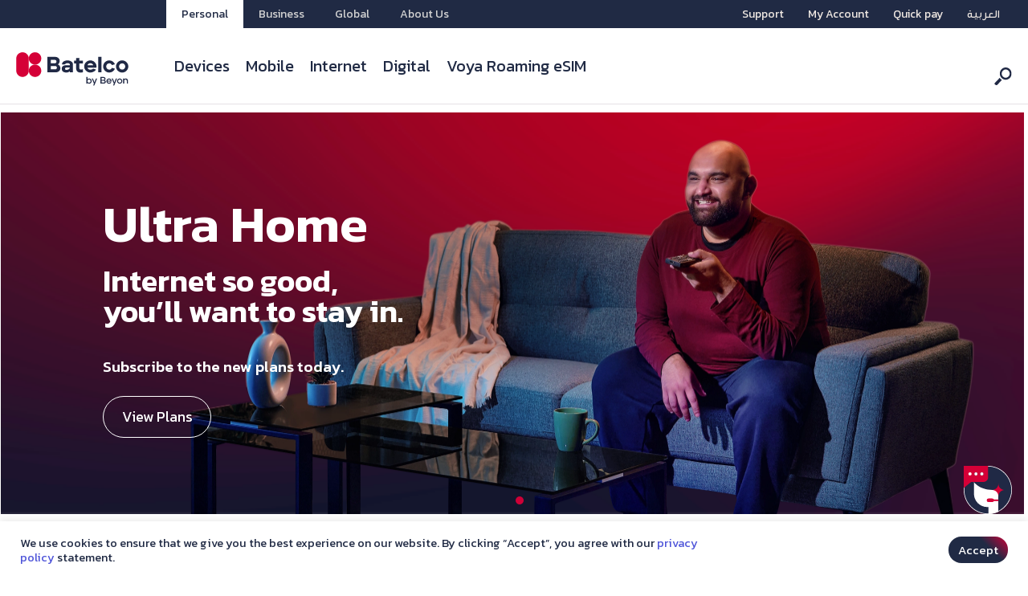

--- FILE ---
content_type: text/html; charset=UTF-8
request_url: https://batelco.com/
body_size: 52012
content:
<!DOCTYPE html>

<html class="no-js" lang="en-US">

	<head>
		


				<!-- Google Tag Manager -->
<script>(function(w,d,s,l,i){w[l]=w[l]||[];w[l].push({'gtm.start':
new Date().getTime(),event:'gtm.js'});var f=d.getElementsByTagName(s)[0],
j=d.createElement(s),dl=l!='dataLayer'?'&l='+l:'';j.async=true;j.src=
'https://www.googletagmanager.com/gtm.js?id='+i+dl;f.parentNode.insertBefore(j,f);
})(window,document,'script','dataLayer','GTM-P6KRSZJ');</script>
<!-- End Google Tag Manager -->
		
	<meta name="theme-color" content="#CE0037" />	
		<meta charset="UTF-8">
		<meta name="viewport" content="width=device-width, initial-scale=1.0" >
<meta name="facebook-domain-verification" content="3ht9kpnptim4pjdtn8j64r45rv8py6" />
		<!--<link rel="profile" href="https://gmpg.org/xfn/11">-->
<link rel="stylesheet" href="https://batelco.com/wp-content/themes/batelco/js/owl.carousel.css">
	  
<link rel="stylesheet" href="https://batelco.com/wp-content/themes/batelco/js/owl.theme.default.css">
<link rel="preconnect" href="https://fonts.googleapis.com">
<link rel="preconnect" href="https://fonts.gstatic.com" crossorigin>
<link href="https://fonts.googleapis.com/css2?family=Kanit:ital,wght@0,100;0,200;0,300;0,400;0,500;0,600;0,700;0,800;0,900;1,100;1,200;1,300;1,400;1,500;1,600;1,700;1,800;1,900&display=swap" rel="stylesheet">

		<style id="tb_inline_styles" data-no-optimize="1">.tb_animation_on{overflow-x:hidden}.themify_builder .wow{visibility:hidden;animation-fill-mode:both}[data-tf-animation]{will-change:transform,opacity,visibility}.themify_builder .tf_lax_done{transition-duration:.8s;transition-timing-function:cubic-bezier(.165,.84,.44,1)}[data-sticky-active].tb_sticky_scroll_active{z-index:1}[data-sticky-active].tb_sticky_scroll_active .hide-on-stick{display:none}@media(min-width:1025px){.hide-desktop{width:0!important;height:0!important;padding:0!important;visibility:hidden!important;margin:0!important;display:table-column!important;background:0!important;content-visibility:hidden;overflow:hidden!important}}@media(min-width:769px) and (max-width:1024px){.hide-tablet_landscape{width:0!important;height:0!important;padding:0!important;visibility:hidden!important;margin:0!important;display:table-column!important;background:0!important;content-visibility:hidden;overflow:hidden!important}}@media(min-width:601px) and (max-width:768px){.hide-tablet{width:0!important;height:0!important;padding:0!important;visibility:hidden!important;margin:0!important;display:table-column!important;background:0!important;content-visibility:hidden;overflow:hidden!important}}@media(max-width:600px){.hide-mobile{width:0!important;height:0!important;padding:0!important;visibility:hidden!important;margin:0!important;display:table-column!important;background:0!important;content-visibility:hidden;overflow:hidden!important}}@media(max-width:768px){div.module-gallery-grid{--galn:var(--galt)}}@media(max-width:600px){
                .themify_map.tf_map_loaded{width:100%!important}
                .ui.builder_button,.ui.nav li a{padding:.525em 1.15em}
                .fullheight>.row_inner:not(.tb_col_count_1){min-height:0}
                div.module-gallery-grid{--galn:var(--galm);gap:8px}
            }</style><noscript><style>.themify_builder .wow,.wow .tf_lazy{visibility:visible!important}</style></noscript>        <style id="tf_lazy_common" data-no-optimize="1">
                                    :where(.tf_in_flx,.tf_flx){display:inline-flex;flex-wrap:wrap;place-items:center}
            .tf_fa,:is(em,i) tf-lottie{display:inline-block;vertical-align:middle}:is(em,i) tf-lottie{width:1.5em;height:1.5em}.tf_fa{width:1em;height:1em;stroke-width:0;stroke:currentColor;overflow:visible;fill:currentColor;pointer-events:none;text-rendering:optimizeSpeed;buffered-rendering:static}#tf_svg symbol{overflow:visible}:where(.tf_lazy){position:relative;visibility:visible;display:block;opacity:.3}.wow .tf_lazy:not(.tf_swiper-slide){visibility:hidden;opacity:1}div.tf_audio_lazy audio{visibility:hidden;height:0;display:inline}.mejs-container{visibility:visible}.tf_iframe_lazy{transition:opacity .3s ease-in-out;min-height:10px}:where(.tf_flx),.tf_swiper-wrapper{display:flex}.tf_swiper-slide{flex-shrink:0;opacity:0;width:100%;height:100%}.tf_swiper-wrapper>br,.tf_lazy.tf_swiper-wrapper .tf_lazy:after,.tf_lazy.tf_swiper-wrapper .tf_lazy:before{display:none}.tf_lazy:after,.tf_lazy:before{content:'';display:inline-block;position:absolute;width:10px!important;height:10px!important;margin:0 3px;top:50%!important;inset-inline:auto 50%!important;border-radius:100%;background-color:currentColor;visibility:visible;animation:tf-hrz-loader infinite .75s cubic-bezier(.2,.68,.18,1.08)}.tf_lazy:after{width:6px!important;height:6px!important;inset-inline:50% auto!important;margin-top:3px;animation-delay:-.4s}@keyframes tf-hrz-loader{0%,100%{transform:scale(1);opacity:1}50%{transform:scale(.1);opacity:.6}}.tf_lazy_lightbox{position:fixed;background:rgba(11,11,11,.8);color:#ccc;top:0;left:0;display:flex;align-items:center;justify-content:center;z-index:999}.tf_lazy_lightbox .tf_lazy:after,.tf_lazy_lightbox .tf_lazy:before{background:#fff}.tf_vd_lazy,tf-lottie{display:flex;flex-wrap:wrap}tf-lottie{aspect-ratio:1.777}.tf_w.tf_vd_lazy video{width:100%;height:auto;position:static;object-fit:cover}
        </style>
        <meta name='robots' content='index, follow, max-image-preview:large, max-snippet:-1, max-video-preview:-1' />
	<style>img:is([sizes="auto" i], [sizes^="auto," i]) { contain-intrinsic-size: 3000px 1500px }</style>
	<link rel="alternate" hreflang="en" href="https://batelco.com/" />
<link rel="alternate" hreflang="ar" href="https://batelco.com/ar/" />
<link rel="alternate" hreflang="x-default" href="https://batelco.com/" />

	<title>Batelco | Leading Telecom, Internet &amp; Mobile Services Provider</title>
	<meta name="description" content="Batelco is Bahrain’s leading telecommunications provider, offering reliable mobile, Internet and Business connectivity services" />
	<link rel="canonical" href="https://batelco.com/" />
	<meta property="og:locale" content="en_US" />
	<meta property="og:type" content="website" />
	<meta property="og:title" content="Batelco | Leading Telecom, Internet &amp; Mobile Services Provider" />
	<meta property="og:description" content="Batelco is Bahrain’s leading telecommunications provider, offering reliable mobile, Internet and Business connectivity services" />
	<meta property="og:url" content="https://batelco.com/" />
	<meta property="og:site_name" content="Batelco" />
	<meta property="article:publisher" content="https://www.facebook.com/batelco" />
	<meta property="article:modified_time" content="2026-01-20T11:09:32+00:00" />
	<meta property="og:image" content="https://content.batelco.com/wp-content/uploads/2025/02/13013648/favicon.png" />
	<meta property="og:image:width" content="200" />
	<meta property="og:image:height" content="200" />
	<meta property="og:image:type" content="image/png" />
	<meta name="twitter:card" content="summary_large_image" />
	<meta name="twitter:site" content="@Batelco" />
	<script type="application/ld+json" class="yoast-schema-graph">{"@context":"https://schema.org","@graph":[{"@type":"WebPage","@id":"https://batelco.com/","url":"https://batelco.com/","name":"Batelco | Leading Telecom, Internet & Mobile Services Provider","isPartOf":{"@id":"https://www.batelco.com/#website"},"about":{"@id":"https://www.batelco.com/#organization"},"primaryImageOfPage":{"@id":"https://batelco.com/#primaryimage"},"image":{"@id":"https://batelco.com/#primaryimage"},"thumbnailUrl":"https://content.batelco.com/wp-content/uploads/2025/02/13013648/favicon.png","datePublished":"2020-06-23T09:02:51+00:00","dateModified":"2026-01-20T11:09:32+00:00","description":"Batelco is Bahrain’s leading telecommunications provider, offering reliable mobile, Internet and Business connectivity services","breadcrumb":{"@id":"https://batelco.com/#breadcrumb"},"inLanguage":"en-US","potentialAction":[{"@type":"ReadAction","target":["https://batelco.com/"]}]},{"@type":"ImageObject","inLanguage":"en-US","@id":"https://batelco.com/#primaryimage","url":"https://content.batelco.com/wp-content/uploads/2025/02/13013648/favicon.png","contentUrl":"https://content.batelco.com/wp-content/uploads/2025/02/13013648/favicon.png","width":200,"height":200},{"@type":"BreadcrumbList","@id":"https://batelco.com/#breadcrumb","itemListElement":[{"@type":"ListItem","position":1,"name":"Home"}]},{"@type":"WebSite","@id":"https://www.batelco.com/#website","url":"https://www.batelco.com/","name":"Batelco","description":"","publisher":{"@id":"https://www.batelco.com/#organization"},"potentialAction":[{"@type":"SearchAction","target":{"@type":"EntryPoint","urlTemplate":"https://www.batelco.com/?s={search_term_string}"},"query-input":{"@type":"PropertyValueSpecification","valueRequired":true,"valueName":"search_term_string"}}],"inLanguage":"en-US"},{"@type":"Organization","@id":"https://www.batelco.com/#organization","name":"Batelco","url":"https://www.batelco.com/","logo":{"@type":"ImageObject","inLanguage":"en-US","@id":"https://www.batelco.com/#/schema/logo/image/","url":"https://content.batelco.com/wp-content/uploads/2025/11/11161242/2024_Batelco_By_Beyon_Logo_Full_Colour-scaled.png","contentUrl":"https://content.batelco.com/wp-content/uploads/2025/11/11161242/2024_Batelco_By_Beyon_Logo_Full_Colour-scaled.png","width":2560,"height":774,"caption":"Batelco"},"image":{"@id":"https://www.batelco.com/#/schema/logo/image/"},"sameAs":["https://www.facebook.com/batelco","https://x.com/Batelco","https://www.instagram.com/batelco/"]}]}</script>


<link rel="alternate" type="application/rss+xml" title="Batelco &raquo; Feed" href="https://batelco.com/feed/" />
<link rel="alternate" type="application/rss+xml" title="Batelco &raquo; Comments Feed" href="https://batelco.com/comments/feed/" />
<script>
window._wpemojiSettings = {"baseUrl":"https:\/\/s.w.org\/images\/core\/emoji\/16.0.1\/72x72\/","ext":".png","svgUrl":"https:\/\/s.w.org\/images\/core\/emoji\/16.0.1\/svg\/","svgExt":".svg","source":{"concatemoji":"https:\/\/batelco.com\/wp-includes\/js\/wp-emoji-release.min.js"}};
/*! This file is auto-generated */
!function(s,n){var o,i,e;function c(e){try{var t={supportTests:e,timestamp:(new Date).valueOf()};sessionStorage.setItem(o,JSON.stringify(t))}catch(e){}}function p(e,t,n){e.clearRect(0,0,e.canvas.width,e.canvas.height),e.fillText(t,0,0);var t=new Uint32Array(e.getImageData(0,0,e.canvas.width,e.canvas.height).data),a=(e.clearRect(0,0,e.canvas.width,e.canvas.height),e.fillText(n,0,0),new Uint32Array(e.getImageData(0,0,e.canvas.width,e.canvas.height).data));return t.every(function(e,t){return e===a[t]})}function u(e,t){e.clearRect(0,0,e.canvas.width,e.canvas.height),e.fillText(t,0,0);for(var n=e.getImageData(16,16,1,1),a=0;a<n.data.length;a++)if(0!==n.data[a])return!1;return!0}function f(e,t,n,a){switch(t){case"flag":return n(e,"\ud83c\udff3\ufe0f\u200d\u26a7\ufe0f","\ud83c\udff3\ufe0f\u200b\u26a7\ufe0f")?!1:!n(e,"\ud83c\udde8\ud83c\uddf6","\ud83c\udde8\u200b\ud83c\uddf6")&&!n(e,"\ud83c\udff4\udb40\udc67\udb40\udc62\udb40\udc65\udb40\udc6e\udb40\udc67\udb40\udc7f","\ud83c\udff4\u200b\udb40\udc67\u200b\udb40\udc62\u200b\udb40\udc65\u200b\udb40\udc6e\u200b\udb40\udc67\u200b\udb40\udc7f");case"emoji":return!a(e,"\ud83e\udedf")}return!1}function g(e,t,n,a){var r="undefined"!=typeof WorkerGlobalScope&&self instanceof WorkerGlobalScope?new OffscreenCanvas(300,150):s.createElement("canvas"),o=r.getContext("2d",{willReadFrequently:!0}),i=(o.textBaseline="top",o.font="600 32px Arial",{});return e.forEach(function(e){i[e]=t(o,e,n,a)}),i}function t(e){var t=s.createElement("script");t.src=e,t.defer=!0,s.head.appendChild(t)}"undefined"!=typeof Promise&&(o="wpEmojiSettingsSupports",i=["flag","emoji"],n.supports={everything:!0,everythingExceptFlag:!0},e=new Promise(function(e){s.addEventListener("DOMContentLoaded",e,{once:!0})}),new Promise(function(t){var n=function(){try{var e=JSON.parse(sessionStorage.getItem(o));if("object"==typeof e&&"number"==typeof e.timestamp&&(new Date).valueOf()<e.timestamp+604800&&"object"==typeof e.supportTests)return e.supportTests}catch(e){}return null}();if(!n){if("undefined"!=typeof Worker&&"undefined"!=typeof OffscreenCanvas&&"undefined"!=typeof URL&&URL.createObjectURL&&"undefined"!=typeof Blob)try{var e="postMessage("+g.toString()+"("+[JSON.stringify(i),f.toString(),p.toString(),u.toString()].join(",")+"));",a=new Blob([e],{type:"text/javascript"}),r=new Worker(URL.createObjectURL(a),{name:"wpTestEmojiSupports"});return void(r.onmessage=function(e){c(n=e.data),r.terminate(),t(n)})}catch(e){}c(n=g(i,f,p,u))}t(n)}).then(function(e){for(var t in e)n.supports[t]=e[t],n.supports.everything=n.supports.everything&&n.supports[t],"flag"!==t&&(n.supports.everythingExceptFlag=n.supports.everythingExceptFlag&&n.supports[t]);n.supports.everythingExceptFlag=n.supports.everythingExceptFlag&&!n.supports.flag,n.DOMReady=!1,n.readyCallback=function(){n.DOMReady=!0}}).then(function(){return e}).then(function(){var e;n.supports.everything||(n.readyCallback(),(e=n.source||{}).concatemoji?t(e.concatemoji):e.wpemoji&&e.twemoji&&(t(e.twemoji),t(e.wpemoji)))}))}((window,document),window._wpemojiSettings);
</script>
<link rel="preload" href="https://batelco.com/wp-content/plugins/wp-smart-preloader/assets/css/wsp-front-preloader.css" as="style"><link rel='stylesheet' id='wsp-main-style-css' href='https://batelco.com/wp-content/plugins/wp-smart-preloader/assets/css/wsp-front-preloader.css' media='all' />
<link rel="preload" href="https://batelco.com/wp-content/plugins/wp-smart-preloader/assets/css/wsp-smart-preload-style.css" as="style"><link rel='stylesheet' id='wsp-style-css' href='https://batelco.com/wp-content/plugins/wp-smart-preloader/assets/css/wsp-smart-preload-style.css' media='all' />
<style id='wp-emoji-styles-inline-css'>

	img.wp-smiley, img.emoji {
		display: inline !important;
		border: none !important;
		box-shadow: none !important;
		height: 1em !important;
		width: 1em !important;
		margin: 0 0.07em !important;
		vertical-align: -0.1em !important;
		background: none !important;
		padding: 0 !important;
	}
</style>
<style id='classic-theme-styles-inline-css'>
/*! This file is auto-generated */
.wp-block-button__link{color:#fff;background-color:#32373c;border-radius:9999px;box-shadow:none;text-decoration:none;padding:calc(.667em + 2px) calc(1.333em + 2px);font-size:1.125em}.wp-block-file__button{background:#32373c;color:#fff;text-decoration:none}
</style>
<style id='safe-svg-svg-icon-style-inline-css'>
.safe-svg-cover{text-align:center}.safe-svg-cover .safe-svg-inside{display:inline-block;max-width:100%}.safe-svg-cover svg{fill:currentColor;height:100%;max-height:100%;max-width:100%;width:100%}

</style>
<style id='global-styles-inline-css'>
:root{--wp--preset--aspect-ratio--square: 1;--wp--preset--aspect-ratio--4-3: 4/3;--wp--preset--aspect-ratio--3-4: 3/4;--wp--preset--aspect-ratio--3-2: 3/2;--wp--preset--aspect-ratio--2-3: 2/3;--wp--preset--aspect-ratio--16-9: 16/9;--wp--preset--aspect-ratio--9-16: 9/16;--wp--preset--color--black: #000000;--wp--preset--color--cyan-bluish-gray: #abb8c3;--wp--preset--color--white: #ffffff;--wp--preset--color--pale-pink: #f78da7;--wp--preset--color--vivid-red: #cf2e2e;--wp--preset--color--luminous-vivid-orange: #ff6900;--wp--preset--color--luminous-vivid-amber: #fcb900;--wp--preset--color--light-green-cyan: #7bdcb5;--wp--preset--color--vivid-green-cyan: #00d084;--wp--preset--color--pale-cyan-blue: #8ed1fc;--wp--preset--color--vivid-cyan-blue: #0693e3;--wp--preset--color--vivid-purple: #9b51e0;--wp--preset--color--accent: #4F55D9;--wp--preset--color--primary: #000000;--wp--preset--color--secondary: #69603e;--wp--preset--color--subtle-background: #d7cfab;--wp--preset--color--background: #f5efe0;--wp--preset--gradient--vivid-cyan-blue-to-vivid-purple: linear-gradient(135deg,rgba(6,147,227,1) 0%,rgb(155,81,224) 100%);--wp--preset--gradient--light-green-cyan-to-vivid-green-cyan: linear-gradient(135deg,rgb(122,220,180) 0%,rgb(0,208,130) 100%);--wp--preset--gradient--luminous-vivid-amber-to-luminous-vivid-orange: linear-gradient(135deg,rgba(252,185,0,1) 0%,rgba(255,105,0,1) 100%);--wp--preset--gradient--luminous-vivid-orange-to-vivid-red: linear-gradient(135deg,rgba(255,105,0,1) 0%,rgb(207,46,46) 100%);--wp--preset--gradient--very-light-gray-to-cyan-bluish-gray: linear-gradient(135deg,rgb(238,238,238) 0%,rgb(169,184,195) 100%);--wp--preset--gradient--cool-to-warm-spectrum: linear-gradient(135deg,rgb(74,234,220) 0%,rgb(151,120,209) 20%,rgb(207,42,186) 40%,rgb(238,44,130) 60%,rgb(251,105,98) 80%,rgb(254,248,76) 100%);--wp--preset--gradient--blush-light-purple: linear-gradient(135deg,rgb(255,206,236) 0%,rgb(152,150,240) 100%);--wp--preset--gradient--blush-bordeaux: linear-gradient(135deg,rgb(254,205,165) 0%,rgb(254,45,45) 50%,rgb(107,0,62) 100%);--wp--preset--gradient--luminous-dusk: linear-gradient(135deg,rgb(255,203,112) 0%,rgb(199,81,192) 50%,rgb(65,88,208) 100%);--wp--preset--gradient--pale-ocean: linear-gradient(135deg,rgb(255,245,203) 0%,rgb(182,227,212) 50%,rgb(51,167,181) 100%);--wp--preset--gradient--electric-grass: linear-gradient(135deg,rgb(202,248,128) 0%,rgb(113,206,126) 100%);--wp--preset--gradient--midnight: linear-gradient(135deg,rgb(2,3,129) 0%,rgb(40,116,252) 100%);--wp--preset--font-size--small: 18px;--wp--preset--font-size--medium: 20px;--wp--preset--font-size--large: 26.25px;--wp--preset--font-size--x-large: 42px;--wp--preset--font-size--normal: 21px;--wp--preset--font-size--larger: 32px;--wp--preset--spacing--20: 0.44rem;--wp--preset--spacing--30: 0.67rem;--wp--preset--spacing--40: 1rem;--wp--preset--spacing--50: 1.5rem;--wp--preset--spacing--60: 2.25rem;--wp--preset--spacing--70: 3.38rem;--wp--preset--spacing--80: 5.06rem;--wp--preset--shadow--natural: 6px 6px 9px rgba(0, 0, 0, 0.2);--wp--preset--shadow--deep: 12px 12px 50px rgba(0, 0, 0, 0.4);--wp--preset--shadow--sharp: 6px 6px 0px rgba(0, 0, 0, 0.2);--wp--preset--shadow--outlined: 6px 6px 0px -3px rgba(255, 255, 255, 1), 6px 6px rgba(0, 0, 0, 1);--wp--preset--shadow--crisp: 6px 6px 0px rgba(0, 0, 0, 1);}:where(.is-layout-flex){gap: 0.5em;}:where(.is-layout-grid){gap: 0.5em;}body .is-layout-flex{display: flex;}.is-layout-flex{flex-wrap: wrap;align-items: center;}.is-layout-flex > :is(*, div){margin: 0;}body .is-layout-grid{display: grid;}.is-layout-grid > :is(*, div){margin: 0;}:where(.wp-block-columns.is-layout-flex){gap: 2em;}:where(.wp-block-columns.is-layout-grid){gap: 2em;}:where(.wp-block-post-template.is-layout-flex){gap: 1.25em;}:where(.wp-block-post-template.is-layout-grid){gap: 1.25em;}.has-black-color{color: var(--wp--preset--color--black) !important;}.has-cyan-bluish-gray-color{color: var(--wp--preset--color--cyan-bluish-gray) !important;}.has-white-color{color: var(--wp--preset--color--white) !important;}.has-pale-pink-color{color: var(--wp--preset--color--pale-pink) !important;}.has-vivid-red-color{color: var(--wp--preset--color--vivid-red) !important;}.has-luminous-vivid-orange-color{color: var(--wp--preset--color--luminous-vivid-orange) !important;}.has-luminous-vivid-amber-color{color: var(--wp--preset--color--luminous-vivid-amber) !important;}.has-light-green-cyan-color{color: var(--wp--preset--color--light-green-cyan) !important;}.has-vivid-green-cyan-color{color: var(--wp--preset--color--vivid-green-cyan) !important;}.has-pale-cyan-blue-color{color: var(--wp--preset--color--pale-cyan-blue) !important;}.has-vivid-cyan-blue-color{color: var(--wp--preset--color--vivid-cyan-blue) !important;}.has-vivid-purple-color{color: var(--wp--preset--color--vivid-purple) !important;}.has-black-background-color{background-color: var(--wp--preset--color--black) !important;}.has-cyan-bluish-gray-background-color{background-color: var(--wp--preset--color--cyan-bluish-gray) !important;}.has-white-background-color{background-color: var(--wp--preset--color--white) !important;}.has-pale-pink-background-color{background-color: var(--wp--preset--color--pale-pink) !important;}.has-vivid-red-background-color{background-color: var(--wp--preset--color--vivid-red) !important;}.has-luminous-vivid-orange-background-color{background-color: var(--wp--preset--color--luminous-vivid-orange) !important;}.has-luminous-vivid-amber-background-color{background-color: var(--wp--preset--color--luminous-vivid-amber) !important;}.has-light-green-cyan-background-color{background-color: var(--wp--preset--color--light-green-cyan) !important;}.has-vivid-green-cyan-background-color{background-color: var(--wp--preset--color--vivid-green-cyan) !important;}.has-pale-cyan-blue-background-color{background-color: var(--wp--preset--color--pale-cyan-blue) !important;}.has-vivid-cyan-blue-background-color{background-color: var(--wp--preset--color--vivid-cyan-blue) !important;}.has-vivid-purple-background-color{background-color: var(--wp--preset--color--vivid-purple) !important;}.has-black-border-color{border-color: var(--wp--preset--color--black) !important;}.has-cyan-bluish-gray-border-color{border-color: var(--wp--preset--color--cyan-bluish-gray) !important;}.has-white-border-color{border-color: var(--wp--preset--color--white) !important;}.has-pale-pink-border-color{border-color: var(--wp--preset--color--pale-pink) !important;}.has-vivid-red-border-color{border-color: var(--wp--preset--color--vivid-red) !important;}.has-luminous-vivid-orange-border-color{border-color: var(--wp--preset--color--luminous-vivid-orange) !important;}.has-luminous-vivid-amber-border-color{border-color: var(--wp--preset--color--luminous-vivid-amber) !important;}.has-light-green-cyan-border-color{border-color: var(--wp--preset--color--light-green-cyan) !important;}.has-vivid-green-cyan-border-color{border-color: var(--wp--preset--color--vivid-green-cyan) !important;}.has-pale-cyan-blue-border-color{border-color: var(--wp--preset--color--pale-cyan-blue) !important;}.has-vivid-cyan-blue-border-color{border-color: var(--wp--preset--color--vivid-cyan-blue) !important;}.has-vivid-purple-border-color{border-color: var(--wp--preset--color--vivid-purple) !important;}.has-vivid-cyan-blue-to-vivid-purple-gradient-background{background: var(--wp--preset--gradient--vivid-cyan-blue-to-vivid-purple) !important;}.has-light-green-cyan-to-vivid-green-cyan-gradient-background{background: var(--wp--preset--gradient--light-green-cyan-to-vivid-green-cyan) !important;}.has-luminous-vivid-amber-to-luminous-vivid-orange-gradient-background{background: var(--wp--preset--gradient--luminous-vivid-amber-to-luminous-vivid-orange) !important;}.has-luminous-vivid-orange-to-vivid-red-gradient-background{background: var(--wp--preset--gradient--luminous-vivid-orange-to-vivid-red) !important;}.has-very-light-gray-to-cyan-bluish-gray-gradient-background{background: var(--wp--preset--gradient--very-light-gray-to-cyan-bluish-gray) !important;}.has-cool-to-warm-spectrum-gradient-background{background: var(--wp--preset--gradient--cool-to-warm-spectrum) !important;}.has-blush-light-purple-gradient-background{background: var(--wp--preset--gradient--blush-light-purple) !important;}.has-blush-bordeaux-gradient-background{background: var(--wp--preset--gradient--blush-bordeaux) !important;}.has-luminous-dusk-gradient-background{background: var(--wp--preset--gradient--luminous-dusk) !important;}.has-pale-ocean-gradient-background{background: var(--wp--preset--gradient--pale-ocean) !important;}.has-electric-grass-gradient-background{background: var(--wp--preset--gradient--electric-grass) !important;}.has-midnight-gradient-background{background: var(--wp--preset--gradient--midnight) !important;}.has-small-font-size{font-size: var(--wp--preset--font-size--small) !important;}.has-medium-font-size{font-size: var(--wp--preset--font-size--medium) !important;}.has-large-font-size{font-size: var(--wp--preset--font-size--large) !important;}.has-x-large-font-size{font-size: var(--wp--preset--font-size--x-large) !important;}
:where(.wp-block-post-template.is-layout-flex){gap: 1.25em;}:where(.wp-block-post-template.is-layout-grid){gap: 1.25em;}
:where(.wp-block-columns.is-layout-flex){gap: 2em;}:where(.wp-block-columns.is-layout-grid){gap: 2em;}
:root :where(.wp-block-pullquote){font-size: 1.5em;line-height: 1.6;}
</style>
<link rel="preload" href="https://batelco.com/wp-content/plugins/cookie-law-info/legacy/public/css/cookie-law-info-public.css" as="style"><link rel='stylesheet' id='cookie-law-info-css' href='https://batelco.com/wp-content/plugins/cookie-law-info/legacy/public/css/cookie-law-info-public.css' media='all' />
<link rel="preload" href="https://batelco.com/wp-content/plugins/cookie-law-info/legacy/public/css/cookie-law-info-gdpr.css" as="style"><link rel='stylesheet' id='cookie-law-info-gdpr-css' href='https://batelco.com/wp-content/plugins/cookie-law-info/legacy/public/css/cookie-law-info-gdpr.css' media='all' />
<link rel="preload" href="https://batelco.com/wp-content/themes/batelco/style.css" as="style"><link rel='stylesheet' id='twentytwenty-style-css' href='https://batelco.com/wp-content/themes/batelco/style.css' media='all' />
<style id='twentytwenty-style-inline-css'>
.color-accent,.color-accent-hover:hover,.color-accent-hover:focus,:root .has-accent-color,.has-drop-cap:not(:focus):first-letter,.wp-block-button.is-style-outline,a { color: #4F55D9; }blockquote,.border-color-accent,.border-color-accent-hover:hover,.border-color-accent-hover:focus { border-color: #4F55D9; }button,.button,.faux-button,.wp-block-button__link,.wp-block-file .wp-block-file__button,input[type="button"],input[type="reset"],input[type="submit"],.bg-accent,.bg-accent-hover:hover,.bg-accent-hover:focus,:root .has-accent-background-color,.comment-reply-link { background-color: #4F55D9; }.fill-children-accent,.fill-children-accent * { fill: #4F55D9; }:root .has-background-color,button,.button,.faux-button,.wp-block-button__link,.wp-block-file__button,input[type="button"],input[type="reset"],input[type="submit"],.wp-block-button,.comment-reply-link,.has-background.has-primary-background-color:not(.has-text-color),.has-background.has-primary-background-color *:not(.has-text-color),.has-background.has-accent-background-color:not(.has-text-color),.has-background.has-accent-background-color *:not(.has-text-color) { color: #f5efe0; }:root .has-background-background-color { background-color: #f5efe0; }body,.entry-title a,:root .has-primary-color { color: #000000; }:root .has-primary-background-color { background-color: #000000; }cite,figcaption,.wp-caption-text,.post-meta,.entry-content .wp-block-archives li,.entry-content .wp-block-categories li,.entry-content .wp-block-latest-posts li,.wp-block-latest-comments__comment-date,.wp-block-latest-posts__post-date,.wp-block-embed figcaption,.wp-block-image figcaption,.wp-block-pullquote cite,.comment-metadata,.comment-respond .comment-notes,.comment-respond .logged-in-as,.pagination .dots,.entry-content hr:not(.has-background),hr.styled-separator,:root .has-secondary-color { color: #69603e; }:root .has-secondary-background-color { background-color: #69603e; }pre,fieldset,input,textarea,table,table *,hr { border-color: #d7cfab; }caption,code,code,kbd,samp,.wp-block-table.is-style-stripes tbody tr:nth-child(odd),:root .has-subtle-background-background-color { background-color: #d7cfab; }.wp-block-table.is-style-stripes { border-bottom-color: #d7cfab; }.wp-block-latest-posts.is-grid li { border-top-color: #d7cfab; }:root .has-subtle-background-color { color: #d7cfab; }body:not(.overlay-header) .primary-menu > li > a,body:not(.overlay-header) .primary-menu > li > .icon,.modal-menu a,.footer-menu a, .footer-widgets a,#site-footer .wp-block-button.is-style-outline,.wp-block-pullquote:before,.singular:not(.overlay-header) .entry-header a,.archive-header a,.header-footer-group .color-accent,.header-footer-group .color-accent-hover:hover { color: #984fec; }.social-icons a,#site-footer button:not(.toggle),#site-footer .button,#site-footer .faux-button,#site-footer .wp-block-button__link,#site-footer .wp-block-file__button,#site-footer input[type="button"],#site-footer input[type="reset"],#site-footer input[type="submit"] { background-color: #984fec; }.social-icons a,body:not(.overlay-header) .primary-menu ul,.header-footer-group button,.header-footer-group .button,.header-footer-group .faux-button,.header-footer-group .wp-block-button:not(.is-style-outline) .wp-block-button__link,.header-footer-group .wp-block-file__button,.header-footer-group input[type="button"],.header-footer-group input[type="reset"],.header-footer-group input[type="submit"] { color: #ffffff; }#site-header,.footer-nav-widgets-wrapper,#site-footer,.menu-modal,.menu-modal-inner,.search-modal-inner,.archive-header,.singular .entry-header,.singular .featured-media:before,.wp-block-pullquote:before { background-color: #ffffff; }.header-footer-group,body:not(.overlay-header) #site-header .toggle,.menu-modal .toggle { color: #000000; }body:not(.overlay-header) .primary-menu ul { background-color: #000000; }body:not(.overlay-header) .primary-menu > li > ul:after { border-bottom-color: #000000; }body:not(.overlay-header) .primary-menu ul ul:after { border-left-color: #000000; }.site-description,body:not(.overlay-header) .toggle-inner .toggle-text,.widget .post-date,.widget .rss-date,.widget_archive li,.widget_categories li,.widget cite,.widget_pages li,.widget_meta li,.widget_nav_menu li,.powered-by-wordpress,.to-the-top,.singular .entry-header .post-meta,.singular:not(.overlay-header) .entry-header .post-meta a { color: #6d6d6d; }.header-footer-group pre,.header-footer-group fieldset,.header-footer-group input,.header-footer-group textarea,.header-footer-group table,.header-footer-group table *,.footer-nav-widgets-wrapper,#site-footer,.menu-modal nav *,.footer-widgets-outer-wrapper,.footer-top { border-color: #dbdbdb; }.header-footer-group table caption,body:not(.overlay-header) .header-inner .toggle-wrapper::before { background-color: #dbdbdb; }
</style>
<link rel="preload" href="https://batelco.com/wp-content/themes/batelco/print.css" as="style" media="print"><link rel='stylesheet' id='twentytwenty-print-style-css' href='https://batelco.com/wp-content/themes/batelco/print.css' media='print' />
<script src="https://batelco.com/wp-includes/js/jquery/jquery.min.js" id="jquery-core-js"></script>
<script src="https://batelco.com/wp-includes/js/jquery/jquery-migrate.min.js" id="jquery-migrate-js"></script>
<script id="wsp-main-script-js-extra">
var wsp_obj = {"loader":"Custom Animation","custom_animation":"<div style=\"display:flex;height: 100vh;\r\n    justify-content: center;\r\n    align-content: center;\r\n    align-items: center;\">\r\n<img alt=\"loading\" src=\"https:\/\/content.batelco.com\/wp-content\/uploads\/2025\/02\/17141400\/loading_logo.gif\" width=\"100\"\/>\r\n<\/div>","custom_css":"","delay":"500","fadeout":"200"};
</script>
<script src="https://batelco.com/wp-content/plugins/wp-smart-preloader/assets/js/wsp-main-script.js" id="wsp-main-script-js"></script>
<script id="cookie-law-info-js-extra">
var Cli_Data = {"nn_cookie_ids":[],"cookielist":[],"non_necessary_cookies":[],"ccpaEnabled":"","ccpaRegionBased":"","ccpaBarEnabled":"","strictlyEnabled":["necessary","obligatoire"],"ccpaType":"gdpr","js_blocking":"1","custom_integration":"","triggerDomRefresh":"","secure_cookies":""};
var cli_cookiebar_settings = {"animate_speed_hide":"500","animate_speed_show":"500","background":"#FFF","border":"#b1a6a6c2","border_on":"","button_1_button_colour":"#ce0037","button_1_button_hover":"#a5002c","button_1_link_colour":"#fff","button_1_as_button":"1","button_1_new_win":"","button_2_button_colour":"#333","button_2_button_hover":"#292929","button_2_link_colour":"#444","button_2_as_button":"","button_2_hidebar":"","button_3_button_colour":"#3566bb","button_3_button_hover":"#2a5296","button_3_link_colour":"#fff","button_3_as_button":"1","button_3_new_win":"","button_4_button_colour":"#000","button_4_button_hover":"#000000","button_4_link_colour":"#333333","button_4_as_button":"","button_7_button_colour":"#61a229","button_7_button_hover":"#4e8221","button_7_link_colour":"#fff","button_7_as_button":"1","button_7_new_win":"","font_family":"inherit","header_fix":"","notify_animate_hide":"1","notify_animate_show":"","notify_div_id":"#cookie-law-info-bar","notify_position_horizontal":"right","notify_position_vertical":"bottom","scroll_close":"","scroll_close_reload":"1","accept_close_reload":"","reject_close_reload":"1","showagain_tab":"","showagain_background":"#fff","showagain_border":"#000","showagain_div_id":"#cookie-law-info-again","showagain_x_position":"100px","text":"#202a44","show_once_yn":"","show_once":"10000","logging_on":"","as_popup":"","popup_overlay":"1","bar_heading_text":"","cookie_bar_as":"banner","popup_showagain_position":"bottom-right","widget_position":"left"};
var log_object = {"ajax_url":"https:\/\/batelco.com\/wp-admin\/admin-ajax.php"};
</script>
<script src="https://batelco.com/wp-content/plugins/cookie-law-info/legacy/public/js/cookie-law-info-public.js" id="cookie-law-info-js"></script>
<script src="https://batelco.com/wp-content/plugins/wpo365-login/apps/dist/pintra-redirect.js" id="pintraredirectjs-js" async></script>
<script src="https://batelco.com/wp-content/themes/batelco/assets/js/index.js" id="twentytwenty-js-js" async></script>
<script id="whp7450front.js5548-js-extra">
var whp_local_data = {"add_url":"http:\/\/batelco.com\/wp-admin\/post-new.php?post_type=event","ajaxurl":"https:\/\/batelco.com\/wp-admin\/admin-ajax.php"};
</script>
<script src="https://batelco.com/wp-content/plugins/wp-security-hardening/modules/js/front.js" id="whp7450front.js5548-js"></script>
<link rel="https://api.w.org/" href="https://batelco.com/wp-json/" /><link rel="alternate" title="JSON" type="application/json" href="https://batelco.com/wp-json/wp/v2/pages/12" /><link rel="EditURI" type="application/rsd+xml" title="RSD" href="https://batelco.com/xmlrpc.php?rsd" />

<link rel='shortlink' href='https://batelco.com/' />
<link rel="alternate" title="oEmbed (JSON)" type="application/json+oembed" href="https://batelco.com/wp-json/oembed/1.0/embed?url=https%3A%2F%2Fbatelco.com%2F" />
<link rel="alternate" title="oEmbed (XML)" type="text/xml+oembed" href="https://batelco.com/wp-json/oembed/1.0/embed?url=https%3A%2F%2Fbatelco.com%2F&#038;format=xml" />
	<script>document.documentElement.className = document.documentElement.className.replace( 'no-js', 'js' );</script>
	
<!-- Builder Custom Style -->
<style>
.owl-carousel .owl-item img {
    /*height: 500px!important;*/
    object-fit: contain;
    object-position: center;
}

@media only screen and (max-width: 767px){
	.owl-carousel .owl-item img {
		/*height: 260px!important;*/
	}
}

.row_inner {
    width: 100% !important;
}
</style>
<!-- / end builder custom style -->
<link rel="icon" href="https://content.batelco.com/wp-content/uploads/2025/02/13013648/favicon-150x150.png" sizes="32x32" />
<link rel="icon" href="https://content.batelco.com/wp-content/uploads/2025/02/13013648/favicon.png" sizes="192x192" />
<link rel="apple-touch-icon" href="https://content.batelco.com/wp-content/uploads/2025/02/13013648/favicon.png" />
<meta name="msapplication-TileImage" content="https://content.batelco.com/wp-content/uploads/2025/02/13013648/favicon.png" />
<link rel="prefetch" href="https://batelco.com/wp-content/plugins/themify-builder/themify/css/modules/animate.min.css?ver=7.7.0" as="style"><link rel="prefetch" href="https://batelco.com/wp-content/plugins/themify-builder/themify/js/modules/animate.js?ver=7.7.0" as="script" fetchpriority="low"><link rel="preload" href="https://batelco.com/wp-content/plugins/themify-builder/js/themify-builder-script.js?ver=7.7.0" as="script" fetchpriority="low"><link rel="prefetch" href="https://batelco.com/wp-content/plugins/themify-builder/json/style.json?ver=7.7.0" as="fetch" type="application/json" crossorigin="anonymous"><link rel="preload" fetchpriority="high" href="https://batelco.com/wp-content/uploads/themify-concate/3312016800/themify-3918689126.css" as="style"><link fetchpriority="high" id="themify_concate-css" rel="stylesheet" href="https://batelco.com/wp-content/uploads/themify-concate/3312016800/themify-3918689126.css"><link rel="dns-prefetch" href="https://fonts.gstatic.com"><link rel="preconnect" href="https://www.google-analytics.com">		<style id="wp-custom-css">
			.Personal-terms .package-tab li {
    background: white;
    border-radius: 20px;
	border: 1px solid var(--navyblue);
    color: var(--nvayblue);
}

.Personal-terms .package-tab li.active {
    background: linear-gradient(45deg, rgb(32, 41, 69) 65%, rgb(213, 0, 55) 100%);
    transition: background .6s ease, border .6s ease;
    border: none !important;
	    color: white !important;
}


.repeat.module .tb_text_wrap h2 { 
	color : var(--red) !important;
}

.themify_builder_slider>li .slide-inner-wrap:before {
	content: none;
}

.themify_builder_content-2716 .tb_p6sr909.module-slider .slide-inner-wrap {
    cursor: default;
}

.btn-primary {
    text-decoration: none;
    padding: 11px 20px;
    border-radius: 25px;
    color: var(--beige);
    font-size: 20px;
	background: linear-gradient(45deg, rgb(32, 41, 69) 65%, rgb(213, 0, 55) 100%);
    transition: background .6s ease, border .6s ease;
    border: none !important;
	    color: white !important;
}

.module-buttons .module-buttons-item a {
    background: linear-gradient(45deg, rgb(32, 41, 69) 65%, rgb(213, 0, 55) 100%) !important;
    transition: background .6s ease, border .6s ease;
    border: none !important;
	padding: .625em 1.25em !important;
	    color: white !important;
}

.module-buttons .module-buttons-item a span,.module-buttons .module-buttons-item a i {
    color: var(--gray) !important;
}

.module-buttons.module .module-buttons .module-buttons-item a:hover span{
     color: var(--red) !important;
	    color: white !important;
}

.module-buttons.module .module-buttons .module-buttons-item a:hover {
    background: linear-gradient(45deg, #D50037 65%, #D50037 100%) !important;
    border: none !important;
	    color: white !important;
}

div.wpforms-container-full .wpforms-form input[type=submit], div.wpforms-container-full .wpforms-form button[type=submit], div.wpforms-container-full .wpforms-form .wpforms-page-button, .tb_text_wrap div.wpforms-container-full .wpforms-form button[type=submit] {
    background: linear-gradient(45deg, rgb(32, 41, 69) 65%, rgb(213, 0, 55) 100%) !important;
    transition: background .6s ease, border .6s ease;
    border: none !important;
	padding: .625em 1.25em !important;
	    color: white !important;
}

div.wpforms-container-full .wpforms-form input[type=submit]:hover, div.wpforms-container-full .wpforms-form button[type=submit]:hover, div.wpforms-container-full .wpforms-form .wpforms-page-button:hover, .tb_text_wrap div.wpforms-container-full .wpforms-form button[type=submit]:hover {
    background: linear-gradient(45deg, #D50037 65%, #D50037 100%) !important;
    border: none !important;
	    color: white !important;
}

.package-tab li {
    border: 1px solid var(--navyblue);
    border-radius: 20px;
		background: white;
	  color: var(--navyblue);
}

.package-tab li.active {
     background: linear-gradient(45deg, rgb(32, 41, 69) 65%, rgb(213, 0, 55) 100%);
    transition: background .6s ease, border .6s ease;
    border: none !important;
	    color: white !important;
}

.package-tab li a{
	  color: var(--navyblue);
}

.package-tab li.active a{
	  color: white;
}

/* Slider */ 

.classic-table .slide-inner-wrap
{
    border: 2px solid var(--beige) !important;
    padding: 10px 0px 0px 0px !important;
    border-radius: 10px;
		  margin: 0 10px;
}

.classic-table li p {
    background: none !important;
    color: var(--navyblue) !important;
    border-bottom-right-radius: 10px;
    border-bottom-left-radius: 10px;
}

.topbar {
    background: var(--navyblue);
}

.main-footer {
    background: var(--navyblue);
}

.admin-menu li a {
    color: var(--beige);
}

.page-id-12 .personal-menu > a {
    color: var(--navyblue);
}


@media only screen and (max-width: 1023px){
.topbar {
    background: #fff !important;
}
	
.manage-paading, .manage-padding {
    padding-left: 0 !important;
    padding-right: 0 !important;
}
	
}

@media only screen and (min-width: 1023px){
.manage-paading, .manage-padding {
    padding-left: 10% !important;
    padding-right: 10% !important;
}
}

 .table-new2 .t-body .btn-primary {
    border-radius: 10px;
    width: 90%;
    background: var(--primary);
    color: white !important;
    text-decoration: none;
    font-size: 16px;
    margin-top: 15px;
    margin-bottom: 15px;
	 text-transform: none;
}

.ppw-post-password-container {
	padding:40px;
}

.admin-menu .wpml-ls-statics-shortcode_actions li:last-child {
    display: block;
}

@media only screen and (min-width: 1023px){
.p-0 .banner-img {
  background-position-y: 43% !important;
}
}

@media only screen and (min-width: 1024px) and (max-width: 1359px)
{
	.footer-copyright {
    font-size: 12px !important;
}
}


.style-fullscreen .module-image.image-center .image-wrap {
    border: 1px solid #d7d7d7 !important;
}

.rtl .tf_carousel_nav_wrap .carousel-next:before {
    transform: rotateZ(135deg) !important;
}

.rtl .tf_carousel_nav_wrap .carousel-prev:before {
    transform: rotateZ(-45deg) !important;
}

.module-accordion>.ui>li>.accordion-title a {;
    width: 100%;
}

.our-people-box {
	position: initial !important;
    margin-top: -10px;
}

.style-fullscreen .module-image.image-center .image-wrap {
    float: left !important;
}

.themify-popup.style-fullscreen .module-text {
    width: 100% !important;
}

.rtl .style-fullscreen .module-image.image-center .image-wrap {
    float: right !important;
}

.fa {
    font-family: FontAwesome !important;

}

/*** header ***/ 
.logo {
  margin-top: 10px;
}


.quickpayBtn {
    background: linear-gradient(45deg, var(--navyblue) 65%, var(--red) 100%) !important;
  	transition: background .6s ease, border .6s ease;
  border: none !important;
	color: white;
    border-radius: 20px;
    text-align: center;
    height: auto;
    padding: 10px 31% 10px 31%;
    margin: 10px;
	text-decoration: none;
}
.quickpayBtn:hover {
background: linear-gradient(45deg, #D50037 65%, #D50037 100%) !important;
    border: none !important;
}

.header {
    border-bottom: 1px solid var(--gray);
}

.themify_builder_slider_wrap .carousel-pager a {
  border-radius: 50px !important;
}

.page-top {
    background: var(--accentblue);
}

.main-nav li li a {
  font-size: 20px;
  color: var(--navyblue) !important;
  position: relative;
}

.wpforms-confirmation-container-full, div[submit-success]>.wpforms-confirmation-container-full:not(.wpforms-redirection-message) {
    background: rgb(82 174 147 / 10%)!important;
    border: 1px solid rgb(82 174 147 / 20%) !important;
    border-radius: 20px;
}

.wpforms-confirmation-container-full p, div[submit-success]>.wpforms-confirmation-container-full:not(.wpforms-redirection-message) p {
    color: #52AE93 !important;
}


/*** Slider Arrows ***/ 

.themify_builder_slider_wrap.themify_builder_slider_vertical .carousel-prev {
	height: 42px;
	width: 42px;
    border-radius: 50%;
    background: var(--navyblue);
    color: white;
	left: -35px;
	padding: 10px 10px !important;
	margin-left: -10px;
}

.themify_builder_slider_wrap.themify_builder_slider_vertical
.carousel-next {
    height: 42px;
	width: 42px;
    border-radius: 50%;
    background: var(--navyblue);
    color: white;
	right: -35px;
	padding: 10px 10px !important;
	margin-right: -10px;
}
.tf_carousel_nav_wrap .carousel-next:before {
	margin-inline: 3px 0; 
}
@media (max-width: 600px) {
	   .themify_builder_slider_wrap.themify_builder_slider_vertical .carousel-prev, .themify_builder_slider_wrap.themify_builder_slider_vertical .carousel-next {
       display: none;
    }
}

.terms p { 
	margin: 0;
}
/*** Slider Arrows ***/ 


.download-banner .row_inner {
	border-radius: 16px;
}

.download-banner .row_inner{
	background-size: clamp(250px,50%,60%) !important;
	padding: 3em 0;
}

/** Jawahar package icons CSS **/

.package-deals {
      margin: 10px 0 0 20px;
      display: flex;
      gap: 5px;
      align-items: center;
      color: var(--navyblue);
    }

    .package-deals img {
      max-height: 50px;
      padding: 2px;
      border: 1px solid #f9f7f9;
      border-radius: 15px;
    }

[dir="rtl"] .package-deals {
    padding-right: 13px;
}

/** End | Jawahar package icons CSS **/


/*** Card Desc ***/ 
.pricing .pricing-desc {
	    margin: 0 20px;
    font-size: 18px;
    font-weight: 400;
    margin-top: -15px;
    margin-bottom: 20px;
    text-align: start !important;
    line-height: 1;
}


.pricing .package-subTitle,.pricing .package-point,.pricing .package-title {
    font-weight: 500;
		line-height: 1;
}

.pricing .package-deals {
    font-weight: 600;
}

.pricing .text-ltr {
		direction: ltr;
    text-align: right !important;
}

/**** Pricing Slug ****/ 

.pricing .pricing-header { 
    display: flex;
    justify-content: space-between;
	  align-items: center;
}

.pricing .package-slug { 
    background-color: #4F55EB;
    padding: .5rem 1.25rem !important;
    font-size: 14px;
    font-weight: 600;
    line-height: normal;
    color: #fff;
    text-align: center;
    white-space: nowrap;
    vertical-align: baseline;
    border-radius: 1.5rem;
    border: none;
}		</style>
		<script>

	
	jQuery(window).on('resize', function(){
    var win = jQuery(this);
    if (win.width() >= 1023) {
		jQuery(".mobile-nav").css('display','');
		jQuery(".personal-menu,.business-menu,.Global-menu,.corporate-menu").css('display',''); 
		jQuery(".personal-menu ul").css('display',''); 
	
		if(window.location.href.includes("business"))
			
			jQuery(".business-menu ul").css('display',''); 
			else if(window.location.href.includes("global"))
			jQuery(".Global-menu ul").css('display',''); 
			else if(window.location.href.includes("corporate"))
			jQuery(".corporate-menu ul").css('display',''); 
			else
			jQuery(".personal-menu ul").css('display',''); 
	}
		else  {
			
			if(window.location.href.includes("business"))
			jQuery("#business_menu").trigger( "click" );
			else if(window.location.href.includes("global"))
			jQuery("#global_menu").trigger( "click" );
			else if(window.location.href.includes("corporate"))
			jQuery("#corporate_menu").trigger( "click" );
			else
			jQuery("#personal_menu").trigger( "click" );
		}
	});
	


	jQuery(document).ready(function( $ ) {
		jQuery(".menu-item-57848,#menu-item-57848").css('display','none');
		function Nextmenu(){
			if(jQuery('body').hasClass('page-id-39059'))	{			
				jQuery(".main-nav").addClass("next-menu");
				jQuery(".main-nav li li.seemore .next").trigger('click');
			}else if (jQuery('body').hasClass('page-id-39159')) {
				jQuery(".main-nav").addClass("next-menu");
				jQuery(".main-nav li li.seemore .next").trigger('click');
			} else if (jQuery('body').hasClass('page-id-39170')) {
				jQuery(".main-nav").addClass("next-menu");
				jQuery(".main-nav li li.seemore .next").trigger('click');
			}else if (jQuery('body').hasClass('page-id-44480')) {
				jQuery(".main-nav").addClass("next-menu");
				jQuery(".main-nav li li.seemore .next").trigger('click');
			}else if (jQuery('body').hasClass('page-id-44487')) {
				jQuery(".main-nav").addClass("next-menu");
				jQuery(".main-nav li li.seemore .next").trigger('click');
			}else if (jQuery('body').hasClass('page-id-44478')) {
				jQuery(".main-nav").addClass("next-menu");
				jQuery(".main-nav li li.seemore .next").trigger('click');
			}
		}
		
		Nextmenu();
		
		
		$("body").removeClass("archive");
    
		function FirstAnimation(){
			var headh2;
			if($(window).width() < 900){
				headh2 = jQuery(".main-header").height() + 5;
			} else {
				headh2 = jQuery(".main-header").height() + 75;	
			}
			
			// if(location.hash != ""){
			// 	//alert('testing...');
			// 	jQuery('html, body').animate({scrollTop: jQuery(location.hash).offset().top - headh2}, 1000);
			// }
	}
		
		
    $(window).on('load',function() {
		setTimeout(function(){
      //  alert();
		  jQuery(".tab-menu-navigation li:first").addClass("active").trigger('click');
 	 	  jQuery(".tab-menu-navigation2 li:first").addClass("active").trigger('click');
			jQuery(".tab-menu-navigation3 li:first").addClass("active").trigger('click');
			FirstAnimation();
	  }, 2000);
	  
	  Nextmenu();
	});
		
		setTimeout(function(){
			FirstAnimation();
		 }, 2000);
		
		if($('.personal-menu li').hasClass('current-menu-item')){ 
			$("body").addClass("personal-m");

		} else if ($('.business-menu li').hasClass('current-menu-item')) {
			$("body").addClass("business-m");
	
		} else if ($('.Global-menu li').hasClass('current-menu-item')) {
			$("body").addClass("Global-m");
		}else if ($('.corporate-menu li').hasClass('current-menu-item')) {
			$("body").addClass("corporate-m");
		  }
		
		
		$(".main-nav li").has("ul").prepend("<div class='arrow'><span><i class='fa fa-angle-down' aria-hidden='true'></i></span></div>");
		
		$(".menu-icon").click(function(){
			$(".menu-item-57848,#menu-item-57848").css('display','none');
			$(".main-nav .personal-menu #menu-item-54087 .arrow").css('width','90%');
			$(".main-nav .personal-menu #menu-item-54087 .arrow").css('left','10%');
			$(".main-nav .personal-menu #menu-item-54088 .arrow").css('width','90%');
			$(".main-nav .personal-menu #menu-item-54088 .arrow").css('left','10%');
			$(".main-nav .personal-menu #menu-item-40811 .arrow").css('width','90%');
			$(".main-nav .personal-menu #menu-item-40811 .arrow").css('left','10%');
			$(".mobile-nav").slideToggle("slow");
			$(this).toggleClass("active");
			$(".topbar").toggleClass("active");
			$("body").toggleClass("active");
			$(".main-nav li ul").slideUp();
			$(".main-nav .arrow").removeClass("active");
			$(".header-search .search-left").removeClass("active");
		});
		
		$(".main-nav .arrow").click(function(event){
			event.stopPropagation();
			$(this).parent().siblings().find("ul").slideUp();
			$(this).parent().siblings().find(".arrow").removeClass("active");
			$(this).siblings().find("ul").slideUp();			
			$(this).siblings("ul").slideToggle();
			$(this).toggleClass("active");
			    $(this).parent().siblings().not($(this).parent()).toggle();
				$(this).parent().find("ul li").show();
			    $(this).parent().find("ul li a").removeClass("red");
				$(this).parent().find("a:first").toggleClass("red");
		});
		
		$("#business_menu,#business_ar,#personal_menu,#personal_ar,#global_menu,#gllobal_ar,#corporate_menu,#corporate_ar").click(function(event){
				$(".menu-item").show();
				$(".sub-menu").hide();
				$(".menu-item").find(".arrow").removeClass("active");
				$(".menu-image-title").removeClass("red");
		});
		
		
		
		var wwindows = $( window ).width();
		if(wwindows > 1023){			
			
			$(".header-search .icon-search").click(function(e){
				$(".header-search").addClass("active");
				e.stopPropagation();
			});
			$(".header-search .close-toggle").click(function(e){
				$(".header-search").removeClass("active");
				e.stopPropagation();
			});
			
			
		}
		if(wwindows < 1023){
			$(".main-footer .column h5").append("<div class='arrow'><span><i class='fa fa-angle-down' aria-hidden='true'></i></span></div>");
			$(".main-footer .column h5 .arrow").click(function(e){
			e.stopPropagation();
			e.preventDefault();
                 
                
				
				$(this).parent().parent().siblings().find("ul").slideUp();
				$(this).parent().parent().siblings().find("h5").removeClass("active");        
				$(this).parent().parent().find("ul").slideToggle();            
				$(this).parent().toggleClass("active");
				
   var x1 = $(this).offset().top - $(this).parent().parent().find("ul").height();
				$(document).scrollTop(x1);
				
				return false;
			});		
		}
			
		$(".topbar .icon-search").click(function(e){
			$(".search-left").addClass("active");
			e.stopPropagation();
		});
		
		$(".header-search .close-toggle").click(function(e){
				$(".search-left").removeClass("active");
			e.stopPropagation();
		});
	
		
		$(window).scroll(function() {
			var wwindow = $(this).scrollTop();	
			if(wwindow > 48){
				$('.main-header').addClass("sticky");
			}
			else{
				$('.main-header').removeClass("sticky");
			}
		});
		
		
		$(".archive h4").click(function(e){
			e.stopPropagation();
			e.preventDefault();

			$(this).parent().siblings().find("ul").slideUp();
			$(this).parent().siblings().find("h4").removeClass("active");        
			$(this).parent().find("ul").slideToggle();            
			$(this).toggleClass("active");
            
            var x2 = $(this).offset().top - $(this).parent().parent().find("ul").height() + 20;
				$(document).scrollTop(x2);
            
		});
		
		
		$(".tab-content").hide();
		$(".tab-content:first").show();
		$(".tab-nav li:first").addClass("active");
		$(".tab-nav li").on("click", function(){
			$(".tab-nav li").removeClass("active");
			$(".tab-content").hide();
			var curattr = "." +$(this).attr("data-type");
			$(curattr).show();
			$(this).addClass("active");

		});
		
		$(".tab-content2").hide();
		$(".tab-content2:first").show();
		$(".tab-nav2 li:first").addClass("active");
		$(".tab-nav2 li").on("click", function(){
			$(".tab-nav2 li").removeClass("active");
			$(".tab-content2").hide();
			var curattr = "." +$(this).attr("data-type");
			$(curattr).show();
			$(this).addClass("active");

		});
		
		
		$(".tab-content3").hide();
		$(".tab-content3:first").show();
		
		//$(".investor-page .tab-content3 .t1").show();
		
		$(".tab-nav3 li:first").each(function(){
   			$(this).show();
			$(".tab-nav3 li:first").addClass("active");
		});
		
		
		$(".tab-nav3 li:first").addClass("active");
		$(".tab-nav3 li").on("click", function(){
			$(".tab-nav3 li").removeClass("active");
			$(".tab-content3").hide();
			var curattr = "." +$(this).attr("data-type");
			$(curattr).show();
			$(this).addClass("active");

		});
		
		$(".tab-content4").hide();
		$(".tab-content4:first").show();
		$(".tab-nav4 li:first").addClass("active");
		$(".tab-nav4 li").on("click", function(){
			$(".tab-nav4 li").removeClass("active");
			$(".tab-content4").hide();
			var curattr = "." +$(this).attr("data-type");
			$(curattr).show();
			$(this).addClass("active");

		});
		
/* 		july-24-2020 */
		
         var setting = {'opacity':'0','visibility':'hidden','position':'absolute','z-index':'1'};
		var setting2 = {'opacity':'1','visibility':'visible','position':'absolute','z-index':'2'};
	  
		jQuery('.tab-open-content').wrapAll('<div class="covertabing">');
		jQuery(".tab-open-content").css(setting);
		
		jQuery(".tab-menu-navigation li").on("click", function(){
			jQuery(".tab-menu-navigation li").removeClass("active");
			
			jQuery(".tab-open-content").css(setting);
			var curattr = "." +jQuery(this).attr("data-type");
			var heightall = jQuery(curattr).height();			
			
			jQuery('.covertabing').css({'position':'relative','height':heightall + 'px'});
			jQuery(curattr).css(setting2);			
			
			jQuery(this).addClass("active");
		});
		
        
		
		
/* 		july-24-2020 */	


/* 		july-27-2020 */
	//	var setting3 = {'opacity':'0','visibility':'hidden','position':'absolute','z-index':'1'};
	//	var setting4 = {'opacity':'1','visibility':'visible','position':'absolute','z-index':'2'};
		$('.tab-open-content2').wrapAll('<div class="covertabing1">');
		$(".tab-open-content2").css(setting);
		
		$(".tab-menu-navigation2 li").on("click", function(){
			$(".tab-menu-navigation2 li").removeClass("active");
			
			$(".tab-open-content2").css(setting);
			var curattr = "." +$(this).attr("data-type");
			var heightall = $(curattr).height();			
			
			$('.covertabing1').css({'position':'relative','height':heightall + 'px'});
			$(curattr).css(setting2);			
			
			$(this).addClass("active");
		});
		
		
/* 		july-27-2020 */	
		
        //var setting5 = {'opacity':'0','visibility':'hidden','position':'absolute','z-index':'1'};
		//var setting6 = {'opacity':'1','visibility':'visible','position':'absolute','z-index':'2'};
		$('.tab-open-content3').wrapAll('<div class="covertabing2">');
		$(".tab-open-content3").css(setting);
		
		$(".tab-menu-navigation3 li").on("click", function(){
			$(".tab-menu-navigation3 li").removeClass("active");
			
			$(".tab-open-content3").css(setting);
			var curattr = "." +$(this).attr("data-type");
			var heightall = $(curattr).height();			
			
			$('.covertabing2').css({'position':'relative','height':heightall + 'px'});
			$(curattr).css(setting2);			
			
			$(this).addClass("active");
		});
        
		
		/*See more in menu*/
		/*$(".business-menu ul li:nth-child(-n+3)").addClass("active");
		$(".business-menu ul li:nth-child(n+4):nth-child(-n+8)").addClass("active2");
		jQuery(".main-header.eng .business-menu ul li:last-child").after("<li class='seemore'><span class='next'>See more</span> <span class='prev'>See more</span></li>");*/
		
		$(".main-nav li li > ul > li.seemore").remove();
		
		$(".main-nav li li > ul > li").removeClass("active");
		$(".main-nav li li > ul > li").removeClass("active2");
		
		
		$(".Global-menu ul li:nth-child(-n+3)").addClass("active");
		$(".Global-menu ul li:nth-child(n+4):nth-child(-n+8)").addClass("active2");
		jQuery(".main-header.eng .Global-menu ul li:last-child").after("<li class='seemore'><span class='next'>See more</span> <span class='prev'>See more</span></li>");
		
		
		$(".main-nav li li li").removeClass("active2");
		$(".main-nav li li li").removeClass("active");
		
		/*jQuery(".main-header.ara .business-menu ul li:last-child").after("<li class='seemore'><span class='next'> شاهد المزيد</span> <span class='prev'> شاهد المزيد</span></li>");*/
		
		jQuery(".main-header.ara .Global-menu ul li:last-child").after("<li class='seemore'><span class='next'> شاهد المزيد</span> <span class='prev'> شاهد المزيد</span></li>");
		
		$(".main-header.ara .Global-menu li li li.seemore").remove();
		$(".main-header.ara .business-menu li li li.seemore").remove();
		
		
		$(document).on("click", ".main-nav li li.seemore .next", function(){
			$(this).parent().addClass("btn-active");
			$(this).parent(".seemore").siblings(".active2").addClass("show");
			$(this).parent(".seemore").siblings(".active").addClass("hide");
		});
		$(document).on("click", ".main-nav li li.seemore .prev", function(){
			$(this).parent().removeClass("btn-active");
			$(this).parent(".seemore").siblings(".active2").removeClass("show");
			$(this).parent(".seemore").siblings(".active").removeClass("hide");
		});
		
		$(".main-nav li li li.seemore").remove();
		
		$(".archive-btn").click(function (){
			var curt = "." +$(this).attr("data-type");
			var headh = $(".main-header").height();
			$('html, body').animate({scrollTop: jQuery(curt).offset().top - headh }, 500);
		});
		
		
		$("#business_menu,#business_ar").click(function (){	
			$(".personal-menu").hide();
			$(".business-menu").show();
			$(".Global-menu").hide();
			$(".corporate-menu").hide();


			$("#business_menu").css("background","linear-gradient(45deg, var(--navyblue) 65%, var(--red) 100%)");
			$("#business_menu").css("color","white");
			$("#business_menu").css("border","none");
			$("#business_ar").css("color","white");


			$("#personal_menu").css("border","1px solid var(--navyblue)");
			$("#personal_menu").css("background","white");
			$("#personal_menu").css("color","var(--navyblue)");
			$("#personal_ar").css("color","var(--navyblue)");

			$("#global_menu").css("border","1px solid var(--navyblue)");
			$("#global_menu").css("color","var(--navyblue)");
			$("#global_ar").css("color","var(--navyblue)");
			
			$("#corporate_menu").css("border","1px solid var(--navyblue)");
			$("#corporate_menu").css("background","white");
			$("#corporate_menu").css("color","var(--navyblue)");
			$("#corporate_ar").css("color","var(--navyblue)");

		});
		
		$("#personal_menu,#personal_ar").click(function (){	
			$(".personal-menu").show();
			$(".business-menu").hide();
			$(".Global-menu").hide();

			$("#personal_menu").css("background","linear-gradient(45deg, var(--navyblue) 65%, var(--red) 100%)");
			$("#personal_menu").css("color","white");
			$("#personal_menu").css("border","none");
			$("#personal_ar").css("color","white");


			$("#business_menu").css("border","1px solid var(--navyblue)");
			$("#business_menu").css("background","white");
			$("#business_menu").css("color","var(--navyblue)");
			$("#business_ar").css("color","var(--navyblue)");

			$("#global_menu").css("border","1px solid var(--navyblue)");
			$("#global_menu").css("background","white");
			$("#global_menu").css("color","var(--navyblue)");
			$("#global_ar").css("color","var(--navyblue)");
			
			$(".corporate-menu").hide();
			$("#corporate_menu").css("border","1px solid var(--navyblue)");
			$("#corporate_menu").css("background","white");
			$("#corporate_menu").css("color","var(--navyblue)");
			$("#corporate_ar").css("color","var(--navyblue)");
		});
		
		$("#global_menu,#global_ar").click(function (){	
			$(".personal-menu").hide();
			$(".business-menu").hide();
			$(".Global-menu").show();
			$(".corporate-menu").hide();
			
			$("#global_menu").css("background","linear-gradient(45deg, var(--navyblue) 65%, var(--red) 100%)");
			$("#global_menu").css("color","white");
			$("#global_menu").css("border","none");
			$("#global_ar").css("color","white");

			$("#business_menu").css("border","1px solid var(--navyblue)");
			$("#business_menu").css("background","white");
			$("#business_menu").css("color","var(--navyblue)");
			$("#business_ar").css("color","var(--navyblue)");

			$("#personal_menu").css("border","1px solid var(--navyblue)");
			$("#personal_menu").css("background","white");
			$("#personal_menu").css("color","var(--navyblue)");
			$("#personal_ar").css("color","var(--navyblue)");
			
			$("#corporate_menu").css("border","1px solid var(--navyblue)");
			$("#corporate_menu").css("background","white");
			$("#corporate_menu").css("color","var(--navyblue)");
			$("#corporate_ar").css("color","var(--navyblue)");
		});
		
		$("#corporate_menu,#corporate_ar").click(function (){	
			$(".personal-menu").hide();
			$(".business-menu").hide();
			$(".Global-menu").hide();
			$(".corporate-menu").show();

			$("#corporate_menu").css("background","linear-gradient(45deg, var(--navyblue) 65%, var(--red) 100%)");
			$("#corporate_menu").css("color","white");
			$("#corporate_menu").css("border","none");
			$("#corporate_ar").css("color","white");
			

			$("#business_menu").css("border","1px solid var(--navyblue)");
			$("#business_menu").css("background","white");
			$("#business_menu").css("color","var(--navyblue)");
			$("#business_ar").css("color","var(--navyblue)");

			$("#personal_menu").css("border","1px solid var(--navyblue)");
			$("#personal_menu").css("background","white");
			$("#personal_menu").css("color","var(--navyblue)");
			$("#personal_ar").css("color","var(--navyblue)");
			
			$("#global_menu").css("border","1px solid var(--navyblue)");
			$("#global_menu").css("background","white");
			$("#global_menu").css("color","var(--navyblue)");
			$("#global_ar").css("color","var(--navyblue)");
		});
		
//		setTimeout(function(){
//			var headh1 = $(".main-nav li > ul").outerHeight();
//			var headh2 = $(".topbar").height();
//			var totalh = headh1 + headh2;
//			var x = location.hash;
//			if( location.hash == x){
//				$('html, body').animate({scrollTop: $(x).offset().top - totalh}, 1000);
//			}
//			
//		}, 500);
		
		
		$(".main-nav li a").on("click", function(){
			var headh1 = $(".main-nav li > ul").outerHeight();
			var headh2 = $(".topbar").height();
			
			var totalh;
			
			//var mobiletopwidth = $(".main-header").height();
			
			if($(window).width() < 1023 ){
				
				//totalh = $(".main-header").outerHeight() + 10;
				//setTimeout(function(){
				//	$(".menu-icon").trigger('click');
				//}, 1000);
				
			} else {
				totalh = headh1 + headh2  + 75;
			}
			
			var curattr = $(this).attr("href");
			var splitstring = "#" + curattr.split("/#")[1];
			
			setTimeout(function(){
				if( location.hash == splitstring){
					$('html, body').animate({scrollTop: $(splitstring).offset().top - totalh}, 1000);
				}
				else{
					$('html, body').animate({scrollTop: $(splitstring).offset().top - totalh}, 1000);
				}
			}, 1000);			
			
		});
		
//		if(wwindows < 1023){
//			$(".main-nav li a").on("click", function(){
//				var headh2 = $(".main-header").height();
//				var curattr = $(this).attr("href");
//				var splitstring = "#" + curattr.split("/#")[1];
//				if( location.hash == splitstring){
//					$('html, body').animate({scrollTop: $(splitstring).offset().top - headh2}, 1000);
//				}
//				else{
//					$('html, body').animate({scrollTop: $(splitstring).offset().top - headh2}, 1000);
//				}
//			});
//		}
		
			
		$(document).scroll(function () {
			var y = $(document).scrollTop();
			if (y > 1000) {
			$('.page-top').fadeIn(700);
			} else {
			$('.page-top').fadeOut(700);
			} 
		});
		 
		$('.page-top').click(function () {												
			$('body,html').animate({scrollTop: 0}, 800);
			return false;
		}); 
			
			
		
	});
	
	

</script>
	</head>

	<body class="home wp-singular page-template page-template-templates page-template-common page-template-templatescommon-php page page-id-12 wp-embed-responsive wp-theme-batelco wp-smart-body singular enable-search-modal has-post-thumbnail has-no-pagination not-showing-comments show-avatars common footer-top-visible tb_animation_on">

		<svg id="tf_svg" style="display:none"><defs></defs></svg><script> </script><a class="skip-link screen-reader-text" href="#site-content">Skip to the content</a>		
		<!-- Google Tag Manager (noscript) -->
<noscript><iframe src="https://www.googletagmanager.com/ns.html?id=GTM-P6KRSZJ"
height="0" width="0" style="display:none;visibility:hidden"></iframe></noscript>
<!-- End Google Tag Manager (noscript) -->
	

		
		
	
		
		
<div id="main_mobile_nav_en" class="main-header eng">
<div class="topbar">
	<div class="main-box">
		<div class="logo">
			<a href="https://batelco.com"><img src="https://content.batelco.com/wp-content/uploads/2025/02/12235223/2024_Batelco_By_Beyon_Logo_Full_Colour.svg" alt="logo-img" class="mobile-logo"></a>
		</div>
		<div class="icon-search"><img src="https://content.batelco.com/wp-content/uploads/2025/02/06141135/search.svg" style="height: 22px;"  alt="search-img"></div>
		<div class="menu-icon">
			<i class="fa fa-bars" aria-hidden="true"></i>
			<i class="fa fa-times" aria-hidden="true"></i>
		</div>
		<div class="mobile-nav">
			
			<div style="opacity: 1;margin:50px 10px 20px 10px">
				<table style="width:100%;border-width:0px;text-align: center;">
					<tr>
					<td style="border-width: 0;padding: 0px;"><a href="https://batelco.com"><img style="height:50px" src="https://content.batelco.com/wp-content/uploads/2025/02/12235223/2024_Batelco_By_Beyon_Logo_Full_Colour.svg" alt="logo-img" class="mobile-logo"></a></td>
						<td style="border-width: 0;padding: 0px;"><a style="text-decoration:none;color:black;font-size:12px" href="https://www.e.batelco.com/eservices/Login"><img style="height:15px;display:inline-block;margin-right: 5px;" src="https://content.batelco.com/wp-content/uploads/2025/02/06141132/51_My-account.svg">My Account</a></td>
						<td style="border-width: 0;padding: 0px;"><a style="text-decoration:none;color:black;font-size:12px" href="https://batelco.com/support"><img style="height:15px;display:inline-block;margin-right: 5px;" src="https://content.batelco.com/wp-content/uploads/2025/02/06141128/45.svg" >Support</a></td>
					</tr>
				</table>
		</div>
		
			<!-- mobile search box -->
			<div class="mobile-search">
			<div>
				<div>
									
					
						
				</div>
			</div>

			
	<div class="search-left">
		<div class="section-inner">	
			<button class="close-toggle">
				<span class="screen-reader-text">Close search</span>
				<svg class="svg-icon" aria-hidden="true" role="img" focusable="false" xmlns="http://www.w3.org/2000/svg" width="16" height="16" viewBox="0 0 16 16"><polygon fill="" fill-rule="evenodd" points="6.852 7.649 .399 1.195 1.445 .149 7.899 6.602 14.352 .149 15.399 1.195 8.945 7.649 15.399 14.102 14.352 15.149 7.899 8.695 1.445 15.149 .399 14.102" /></svg>			</button>
			<form role="search" aria-label="Search for:" method="get" class="search-form" action="https://batelco.com/">
	<label for="search-form-1">
		<span class="screen-reader-text">Search for:</span>
				<input type="search" id="search-form-1" class="search-field" placeholder="Search &hellip;" value="" name="s" />
			</label>
	<input type="submit" class="search-submit" value="Search" />
</form>		</div>
	</div>			<div class="icon-search"><img src="https://content.batelco.com/wp-content/uploads/2025/02/06141135/search.svg" style="height: 22px;" alt="search-img"></div>
		</div>
		
			<!-- mobile search box -->
			<div style="height: auto;margin: 20px 10px 20px 10px;">
						<table style="width:100%;border-width:0px;text-align: center;">
							<tr>
								<td  style="background: white;width:25%;border-width: 0;padding: 0px;"><div id="personal_menu" style="color: white;background: linear-gradient(45deg, var(--navyblue) 65%, var(--red) 100%);border: none;width: 95%;border-radius: 20px;padding: 10px 0 10px 0;">Personal</div></td>
								<td  style="background: white;width:25%;border-width: 0;padding: 0px;"><div id="business_menu" style="color: var(--navyblue);border: 1px solid var(--navyblue);width: 95%;border-radius: 20px;padding: 10px 0 10px 0;">Business</div></td>
								<td  style="background: white;width:25%;border-width: 0;padding: 0px;"><div id="global_menu" style="color: var(--navyblue);border: 1px solid var(--navyblue);width: 95%;border-radius: 20px;padding: 10px 0 10px 0;">Global</div></td>
								<td  style="background: white;width:25%;border-width: 0;padding: 0px;"><div id="corporate_menu" style="color: var(--navyblue);border: 1px solid var(--navyblue);width: 95%;border-radius: 20px;padding: 10px 0 10px 0;">About Us</div></td>
							</tr>
						</table></div>	

		<div class="main-nav" style="height:calc(100% - 283px)!important;overflow: scroll; padding: 10px 10px 10px 10px;">
			<ul class="personal-menu">
				<!--<li class="personal-menu"><a href="/">Personal</a>
				<ul>-->
				
				<li id="menu-item-40811" class="menu-item menu-item-type-custom menu-item-object-custom menu-item-has-children menu-item-40811"><a href="https://shop.batelco.com">Devices</a>
<ul class="sub-menu">
	<li id="menu-item-53696" class="menu-item menu-item-type-custom menu-item-object-custom menu-item-53696"><a href="https://shop.batelco.com/c/all-devices/mobile">Mobiles</a></li>
	<li id="menu-item-53697" class="menu-item menu-item-type-custom menu-item-object-custom menu-item-53697"><a href="https://shop.batelco.com/c/all-devices/computers">Computers</a></li>
	<li id="menu-item-53701" class="menu-item menu-item-type-custom menu-item-object-custom menu-item-53701"><a href="https://shop.batelco.com/c/all-devices/tablets">Tablets</a></li>
	<li id="menu-item-53698" class="menu-item menu-item-type-custom menu-item-object-custom menu-item-53698"><a href="https://shop.batelco.com/c/all-devices/gaming">Gaming</a></li>
	<li id="menu-item-53699" class="menu-item menu-item-type-custom menu-item-object-custom menu-item-53699"><a href="https://shop.batelco.com/c/all-devices/smart-tvs">Smart TVs</a></li>
	<li id="menu-item-62802" class="menu-item menu-item-type-post_type menu-item-object-page menu-item-62802"><a href="https://batelco.com/insure/">Device Insure</a></li>
	<li id="menu-item-64207" class="menu-item menu-item-type-custom menu-item-object-custom menu-item-64207"><a href="https://batelco.com/devicetradein/">Device Trade In</a></li>
</ul>
</li>
<li id="menu-item-54087" class="menu-item menu-item-type-custom menu-item-object-custom menu-item-has-children menu-item-54087"><a href="#">Mobile</a>
<ul class="sub-menu">
	<li id="menu-item-53996" class="menu-item menu-item-type-post_type menu-item-object-page menu-item-53996"><a href="https://batelco.com/mobile/roaming/">Roaming</a></li>
	<li id="menu-item-83769" class="menu-item menu-item-type-post_type menu-item-object-page menu-item-83769"><a href="https://batelco.com/one-plan/">One Plan</a></li>
	<li id="menu-item-53995" class="menu-item menu-item-type-post_type menu-item-object-page menu-item-53995"><a href="https://batelco.com/postpaid/">Postpaid</a></li>
	<li id="menu-item-75027" class="menu-item menu-item-type-post_type menu-item-object-page menu-item-75027"><a href="https://batelco.com/prepaid/">Prepaid</a></li>
	<li id="menu-item-48123" class="menu-item menu-item-type-post_type menu-item-object-page menu-item-48123"><a href="https://batelco.com/addons/">Mobile Add-ons</a></li>
	<li id="menu-item-78456" class="menu-item menu-item-type-custom menu-item-object-custom menu-item-has-children menu-item-78456"><a href="#">eSIM</a>
	<ul class="sub-menu">
		<li id="menu-item-62034" class="menu-item menu-item-type-post_type menu-item-object-page menu-item-62034"><a href="https://batelco.com/mobile/esim/">Instant Activation​</a></li>
		<li id="menu-item-78457" class="menu-item menu-item-type-post_type menu-item-object-page menu-item-78457"><a href="https://batelco.com/esimcar/">Connected Vehicles</a></li>
		<li id="menu-item-89420" class="menu-item menu-item-type-post_type menu-item-object-page menu-item-89420"><a href="https://batelco.com/mobile-esim/">Mobile eSIM</a></li>
	</ul>
</li>
	<li id="menu-item-55727" class="menu-item menu-item-type-custom menu-item-object-custom menu-item-55727"><a href="https://batelco.com/wearables/">Wearables</a></li>
	<li id="menu-item-53548" class="menu-item menu-item-type-post_type menu-item-object-page menu-item-53548"><a href="https://batelco.com/value-added-services/">Value Added Services</a></li>
	<li id="menu-item-50228" class="menu-item menu-item-type-custom menu-item-object-custom menu-item-50228"><a href="https://shop.batelco.com/c/search-numbers">Choose your number</a></li>
	<li id="menu-item-56397" class="menu-item menu-item-type-custom menu-item-object-custom menu-item-56397"><a href="https://www.e.batelco.com/eservices/BatelcoServices/NumberPortability">Switch to Batelco</a></li>
	<li id="menu-item-68467" class="menu-item menu-item-type-custom menu-item-object-custom menu-item-has-children menu-item-68467"><a href="#">Messaging Services</a>
	<ul class="sub-menu">
		<li id="menu-item-68460" class="menu-item menu-item-type-post_type menu-item-object-page menu-item-68460"><a href="https://batelco.com/telegram/">Telegram</a></li>
		<li id="menu-item-69306" class="menu-item menu-item-type-post_type menu-item-object-page menu-item-69306"><a href="https://batelco.com/sms/">Bulk SMS</a></li>
	</ul>
</li>
	<li id="menu-item-90256" class="menu-item menu-item-type-post_type menu-item-object-page menu-item-90256"><a href="https://batelco.com/5g-coverage/">5G Coverage</a></li>
</ul>
</li>
<li id="menu-item-54088" class="menu-item menu-item-type-custom menu-item-object-custom menu-item-has-children menu-item-54088"><a href="#">Internet</a>
<ul class="sub-menu">
	<li id="menu-item-91562" class="menu-item menu-item-type-post_type menu-item-object-page menu-item-91562"><a href="https://batelco.com/ultra-home/">Ultra Home Plans <span style="background: var(--red);color: white;padding: 0px 5px;border-radius: 50px; font-size: 12px;margin-inline-start: 5px;">new</span></a></li>
	<li id="menu-item-91535" class="menu-item menu-item-type-custom menu-item-object-custom menu-item-has-children menu-item-91535"><a href="#">WiFi on-the-go <span style="background: var(--red);color: white;padding: 0px 5px;border-radius: 50px; font-size: 12px;margin-inline-start: 5px;">new</span></a>
	<ul class="sub-menu">
		<li id="menu-item-91534" class="menu-item menu-item-type-post_type menu-item-object-page menu-item-91534"><a href="https://batelco.com/wifi-on-the-go-postpaid/">Postpaid</a></li>
		<li id="menu-item-91533" class="menu-item menu-item-type-post_type menu-item-object-page menu-item-91533"><a href="https://batelco.com/wifi-on-the-go-prepaid/">Prepaid</a></li>
	</ul>
</li>
	<li id="menu-item-83768" class="menu-item menu-item-type-post_type menu-item-object-page menu-item-83768"><a href="https://batelco.com/one-plan/">One Plan</a></li>
	<li id="menu-item-69803" class="menu-item menu-item-type-post_type menu-item-object-page menu-item-has-children menu-item-69803"><a href="https://batelco.com/home-internet-connection-support/">Internet Coverage Solution</a>
	<ul class="sub-menu">
		<li id="menu-item-58176" class="menu-item menu-item-type-post_type menu-item-object-page menu-item-58176"><a href="https://batelco.com/home-services/redbox/">Batelco Red Box</a></li>
	</ul>
</li>
	<li id="menu-item-62730" class="menu-item menu-item-type-post_type menu-item-object-page menu-item-62730"><a href="https://batelco.com/home-services/smart-home/">Smart Home</a></li>
</ul>
</li>
<li id="menu-item-85342" class="menu-item menu-item-type-custom menu-item-object-custom menu-item-has-children menu-item-85342"><a href="#">Digital</a>
<ul class="sub-menu">
	<li id="menu-item-85343" class="menu-item menu-item-type-post_type menu-item-object-page menu-item-85343"><a href="https://batelco.com/batelco-app-features/">Mobile App</a></li>
	<li id="menu-item-74710" class="menu-item menu-item-type-post_type menu-item-object-page menu-item-74710"><a href="https://batelco.com/jawaher/">Jawaher</a></li>
	<li id="menu-item-68466" class="menu-item menu-item-type-custom menu-item-object-custom menu-item-has-children menu-item-68466"><a href="#">Messaging Services</a>
	<ul class="sub-menu">
		<li id="menu-item-68461" class="menu-item menu-item-type-post_type menu-item-object-page menu-item-68461"><a href="https://batelco.com/telegram/">Telegram</a></li>
	</ul>
</li>
</ul>
</li>
<li id="menu-item-87261" class="menu-item menu-item-type-custom menu-item-object-custom menu-item-87261"><a href="https://batelco.com/voya">Voya Roaming eSIM</a></li>
				</ul>
				<!--</li>
				<li style="display:none;" class="business-menu"><a href="/business/">Business</a>-->
					<ul style="display:none;" class="business-menu">  

					<li id="menu-item-83870" class="menu-item menu-item-type-post_type menu-item-object-page menu-item-has-children menu-item-83870"><a href="https://batelco.com/business/start-ups/">Start-ups</a>
<ul class="sub-menu">
	<li id="menu-item-83953" class="menu-item menu-item-type-post_type menu-item-object-page menu-item-83953"><a href="https://batelco.com/business/mobility/">Mobility</a></li>
	<li id="menu-item-83925" class="menu-item menu-item-type-post_type menu-item-object-page menu-item-83925"><a href="https://batelco.com/business/voice-communication-collaboration/">Voice Communication &#038; Collaboration</a></li>
	<li id="menu-item-83952" class="menu-item menu-item-type-post_type menu-item-object-page menu-item-83952"><a href="https://batelco.com/business/messaging/">Messaging</a></li>
</ul>
</li>
<li id="menu-item-61059" class="menu-item menu-item-type-post_type menu-item-object-page menu-item-has-children menu-item-61059"><a href="https://batelco.com/business/sme/">Small &#038; Medium Enterprise</a>
<ul class="sub-menu">
	<li id="menu-item-61060" class="menu-item menu-item-type-post_type menu-item-object-page menu-item-61060"><a href="https://batelco.com/business/mobility/">Mobility</a></li>
	<li id="menu-item-83924" class="menu-item menu-item-type-post_type menu-item-object-page menu-item-83924"><a href="https://batelco.com/business/voice-communication-collaboration/">Voice Communication &#038; Collaboration</a></li>
	<li id="menu-item-61063" class="menu-item menu-item-type-post_type menu-item-object-page menu-item-61063"><a href="https://batelco.com/business/business-solutions/">Business Solutions</a></li>
	<li id="menu-item-61064" class="menu-item menu-item-type-post_type menu-item-object-page menu-item-61064"><a href="https://batelco.com/business/connectivity-solutions/">Connectivity Solutions</a></li>
	<li id="menu-item-83885" class="menu-item menu-item-type-post_type menu-item-object-page menu-item-83885"><a href="https://batelco.com/business/messaging/">Messaging</a></li>
</ul>
</li>
<li id="menu-item-61200" class="menu-item menu-item-type-custom menu-item-object-custom menu-item-has-children menu-item-61200"><a href="https://batelco.com/business/large-businesses-corporations/">Corporate</a>
<ul class="sub-menu">
	<li id="menu-item-2790" class="menu-item menu-item-type-post_type menu-item-object-page menu-item-2790"><a href="https://batelco.com/business/mobility/">Mobility</a></li>
	<li id="menu-item-83923" class="menu-item menu-item-type-post_type menu-item-object-page menu-item-83923"><a href="https://batelco.com/business/voice-communication-collaboration/">Voice Communication &#038; Collaboration</a></li>
	<li id="menu-item-49087" class="menu-item menu-item-type-post_type menu-item-object-page menu-item-49087"><a href="https://batelco.com/business/connectivity-solutions/">Connectivity Solutions</a></li>
	<li id="menu-item-39530" class="menu-item menu-item-type-post_type menu-item-object-page menu-item-39530"><a href="https://batelco.com/business/business-solutions/">Business Solutions</a></li>
	<li id="menu-item-74893" class="menu-item menu-item-type-post_type menu-item-object-page menu-item-74893"><a href="https://batelco.com/business/business-solutions/reference-offer-ro/">Reference Offer RO</a></li>
	<li id="menu-item-48551" class="menu-item menu-item-type-post_type menu-item-object-page menu-item-48551"><a href="https://batelco.com/business/data-center/">Data Center</a></li>
	<li id="menu-item-83884" class="menu-item menu-item-type-post_type menu-item-object-page menu-item-83884"><a href="https://batelco.com/business/messaging/">Messaging</a></li>
</ul>
</li>
<li id="menu-item-61205" class="menu-item menu-item-type-custom menu-item-object-custom menu-item-61205"><a href="https://business.batelco.com/support/home">Business Support</a></li>

					</ul>
				<!--</li>
				<li style="display:none;" class="Global-menu"><a href="/global/">Global</a>-->
					<ul style="display:none;" class="Global-menu">

					<li id="menu-item-39038" class="menu-item menu-item-type-post_type menu-item-object-page menu-item-has-children menu-item-39038"><a href="https://batelco.com/global/connectivity/">Global Connectivity</a>
<ul class="sub-menu">
	<li id="menu-item-48328" class="menu-item menu-item-type-post_type menu-item-object-page menu-item-48328"><a href="https://batelco.com/global/connectivity-map/">Connectivity Map</a></li>
	<li id="menu-item-48104" class="menu-item menu-item-type-custom menu-item-object-custom menu-item-48104"><a href="/global/connectivity/#acc-tb_dgdu148-0">IP-VPN</a></li>
	<li id="menu-item-48106" class="menu-item menu-item-type-custom menu-item-object-custom menu-item-48106"><a href="/global/connectivity/#acc-tb_dgdu148-1">L2 Ethernet</a></li>
	<li id="menu-item-48107" class="menu-item menu-item-type-custom menu-item-object-custom menu-item-48107"><a href="/global/connectivity/#acc-tb_dgdu148-2">Ethernet Private Line</a></li>
	<li id="menu-item-48108" class="menu-item menu-item-type-custom menu-item-object-custom menu-item-48108"><a href="/global/connectivity/#acc-tb_dgdu148-3">Ethernet Virtual Private Line</a></li>
	<li id="menu-item-48110" class="menu-item menu-item-type-custom menu-item-object-custom menu-item-48110"><a href="/global/connectivity/#acc-tb_dgdu148-4">Global SD-WAN</a></li>
</ul>
</li>
<li id="menu-item-39039" class="menu-item menu-item-type-post_type menu-item-object-page menu-item-has-children menu-item-39039"><a href="https://batelco.com/global/infrastructure/">Global Infrastructure</a>
<ul class="sub-menu">
	<li id="menu-item-48111" class="menu-item menu-item-type-custom menu-item-object-custom menu-item-48111"><a href="/global/infrastructure/#acc-tb_hcpa534-0">Global Capacity</a></li>
	<li id="menu-item-48112" class="menu-item menu-item-type-custom menu-item-object-custom menu-item-48112"><a href="/global/infrastructure/#acc-tb_hcpa534-1">Transport &#038; Infrastructure</a></li>
	<li id="menu-item-48113" class="menu-item menu-item-type-custom menu-item-object-custom menu-item-48113"><a href="/global/infrastructure/#acc-tb_hcpa534-2">BWave</a></li>
	<li id="menu-item-87389" class="menu-item menu-item-type-post_type menu-item-object-page menu-item-87389"><a href="https://batelco.com/global/b-spectrum/">B.Spectrum</a></li>
</ul>
</li>
<li id="menu-item-39040" class="menu-item menu-item-type-post_type menu-item-object-page menu-item-has-children menu-item-39040"><a href="https://batelco.com/global/internet-services/">Internet Services</a>
<ul class="sub-menu">
	<li id="menu-item-48114" class="menu-item menu-item-type-custom menu-item-object-custom menu-item-48114"><a href="/global/internet-services/#IP-transit">IP-Transit</a></li>
	<li id="menu-item-48115" class="menu-item menu-item-type-custom menu-item-object-custom menu-item-48115"><a href="/global/internet-services/#manama-IX">Manama-IX</a></li>
	<li id="menu-item-70656" class="menu-item menu-item-type-post_type menu-item-object-page menu-item-70656"><a href="https://batelco.com/global/lg/">Looking Glass</a></li>
</ul>
</li>
<li id="menu-item-39063" class="menu-item menu-item-type-post_type menu-item-object-page menu-item-39063"><a href="https://batelco.com/global/cloud-connect/">Cloud Connect</a></li>
<li id="menu-item-39184" class="menu-item menu-item-type-post_type menu-item-object-page menu-item-has-children menu-item-39184"><a href="https://batelco.com/global/hosting-services/">Hosting Services</a>
<ul class="sub-menu">
	<li id="menu-item-48116" class="menu-item menu-item-type-custom menu-item-object-custom menu-item-48116"><a href="/global/hosting-services/#acc-tb_42s5513-0">Global and Regional Data Centers</a></li>
	<li id="menu-item-48117" class="menu-item menu-item-type-custom menu-item-object-custom menu-item-48117"><a href="/global/hosting-services/#acc-tb_42s5513-1">Global Zone</a></li>
</ul>
</li>
<li id="menu-item-39183" class="menu-item menu-item-type-post_type menu-item-object-page menu-item-has-children menu-item-39183"><a href="https://batelco.com/global/carrier-voice-roaming/">Carrier Voice and Roaming</a>
<ul class="sub-menu">
	<li id="menu-item-48118" class="menu-item menu-item-type-custom menu-item-object-custom menu-item-48118"><a href="/global/carrier-voice-roaming/#acc-tb_4qyf628-0">Carrier Voice Services</a></li>
	<li id="menu-item-48119" class="menu-item menu-item-type-custom menu-item-object-custom menu-item-48119"><a href="/global/carrier-voice-roaming/#acc-tb_4qyf628-1">Roaming &#038; A2P</a></li>
	<li id="menu-item-57848" class="menu-item menu-item-type-post_type menu-item-object-page menu-item-57848"><a href="https://batelco.com/global/global-contact-form/">Global Contact Form</a></li>
</ul>
</li>

					</ul>
				<!--</li>
				<li style="display:none;" class="corporate-menu"><a href="/corporate/">About Us</a>-->
					<ul style="display:none;" class="corporate-menu">

					<li id="menu-item-39529" class="menu-item menu-item-type-post_type menu-item-object-page menu-item-has-children menu-item-39529"><a href="https://batelco.com/corporate/our-people/">Our People</a>
<ul class="sub-menu">
	<li id="menu-item-68532" class="menu-item menu-item-type-custom menu-item-object-custom menu-item-68532"><a href="https://batelco.com/corporate/our-people/">Board of Directors</a></li>
	<li id="menu-item-56438" class="menu-item menu-item-type-post_type menu-item-object-page menu-item-56438"><a href="https://batelco.com/corporate/executive-team/">Executive Team</a></li>
</ul>
</li>
<li id="menu-item-44778" class="menu-item menu-item-type-post_type menu-item-object-page menu-item-44778"><a href="https://batelco.com/corporate/news-media/">News Centre</a></li>
<li id="menu-item-71266" class="menu-item menu-item-type-custom menu-item-object-custom menu-item-71266"><a href="https://beyon.com">Investor Relations</a></li>
<li id="menu-item-47023" class="menu-item menu-item-type-custom menu-item-object-custom menu-item-47023"><a href="https://careers.batelco.com/">Careers</a></li>

					</ul>
			<table style="width:100%;border-width:0px;text-align: center;margin-top:30px">
				<tr>
				<td style="border-width:0px;padding:0px">
					<div style="padding:10px;margin: 30px 0px 10px 0px;">
					<a href="https://www.e.batelco.com/eservices/QuickPay/BillOrRefill" class="quickpayBtn">Quick Pay</a>
					</div>
					</td>
				</tr>		
			</table>

		</div>

											<div class="admin-menu" style="height: auto;bottom:0% !important;position: absolute !important;    border-bottom:0px;color:white;background:var(--navyblue)">
			<ul>
				<li><a href="https://www.google.com/maps/d/u/2/viewer?ll=26.171004674037857%2C50.59865880900285&z=12&mid=1aAQSkwZ8x2D5qMLJtyJOY-Pr5W4owgM" style="color:white;">Find Us</a></li>
				<li><a href="http://instagram.com/batelco"><img src="data:image/svg+xml,%3Csvg xmlns='http://www.w3.org/2000/svg' viewBox='0 0 448 512'%3E%3C!--!Font Awesome Free 6.7.2 by @fontawesome - https://fontawesome.com License - https://fontawesome.com/license/free Copyright 2025 Fonticons, Inc.--%3E%3Cpath fill='%23ffffff' d='M224.1 141c-63.6 0-114.9 51.3-114.9 114.9s51.3 114.9 114.9 114.9S339 319.5 339 255.9 287.7 141 224.1 141zm0 189.6c-41.1 0-74.7-33.5-74.7-74.7s33.5-74.7 74.7-74.7 74.7 33.5 74.7 74.7-33.6 74.7-74.7 74.7zm146.4-194.3c0 14.9-12 26.8-26.8 26.8-14.9 0-26.8-12-26.8-26.8s12-26.8 26.8-26.8 26.8 12 26.8 26.8zm76.1 27.2c-1.7-35.9-9.9-67.7-36.2-93.9-26.2-26.2-58-34.4-93.9-36.2-37-2.1-147.9-2.1-184.9 0-35.8 1.7-67.6 9.9-93.9 36.1s-34.4 58-36.2 93.9c-2.1 37-2.1 147.9 0 184.9 1.7 35.9 9.9 67.7 36.2 93.9s58 34.4 93.9 36.2c37 2.1 147.9 2.1 184.9 0 35.9-1.7 67.7-9.9 93.9-36.2 26.2-26.2 34.4-58 36.2-93.9 2.1-37 2.1-147.8 0-184.8zM398.8 388c-7.8 19.6-22.9 34.7-42.6 42.6-29.5 11.7-99.5 9-132.1 9s-102.7 2.6-132.1-9c-19.6-7.8-34.7-22.9-42.6-42.6-11.7-29.5-9-99.5-9-132.1s-2.6-102.7 9-132.1c7.8-19.6 22.9-34.7 42.6-42.6 29.5-11.7 99.5-9 132.1-9s102.7-2.6 132.1 9c19.6 7.8 34.7 22.9 42.6 42.6 11.7 29.5 9 99.5 9 132.1s2.7 102.7-9 132.1z'/%3E%3C/svg%3E" style="height:20px;margin-top: 10px;margin-left: 70px;"></a></li>
				<li class="none"><a href="https://www.facebook.com/batelco" style="padding-left: 0px;"><img src="data:image/svg+xml,%3Csvg xmlns='http://www.w3.org/2000/svg' viewBox='0 0 320 512'%3E%3C!--!Font Awesome Free 6.7.2 by @fontawesome - https://fontawesome.com License - https://fontawesome.com/license/free Copyright 2025 Fonticons, Inc.--%3E%3Cpath fill='%23ffffff' d='M80 299.3V512H196V299.3h86.5l18-97.8H196V166.9c0-51.7 20.3-71.5 72.7-71.5c16.3 0 29.4 .4 37 1.2V7.9C291.4 4 256.4 0 236.2 0C129.3 0 80 50.5 80 159.4v42.1H14v97.8H80z'/%3E%3C/svg%3E" style="height:20px;margin-top: 10px;"></a></li>
			</ul>
			<div style="float:right">
				
					
<div class="wpml-ls-statics-shortcode_actions wpml-ls wpml-ls-legacy-list-horizontal">
	<ul role="menu"><li class="wpml-ls-slot-shortcode_actions wpml-ls-item wpml-ls-item-ar wpml-ls-first-item wpml-ls-last-item wpml-ls-item-legacy-list-horizontal" role="none">
				<a href="http://batelco.com/ar/" class="wpml-ls-link" role="menuitem"  aria-label="Switch to Arabic(العربية)" title="Switch to Arabic(العربية)" >
                    <span class="wpml-ls-native" lang="ar">العربية</span><span class="wpml-ls-display"><span class="wpml-ls-bracket"> (</span>Arabic<span class="wpml-ls-bracket">)</span></span></a>
			</li></ul>
</div>
				</div>
		</div>

		</div>
	</div>
</div>
<div class="header">
	<div class="main-box">
		<div class="logo"><a href="https://batelco.com"><img src="https://content.batelco.com/wp-content/uploads/2025/02/12235223/2024_Batelco_By_Beyon_Logo_Full_Colour.svg" alt="logo-img"></a></div>
		<div class="header-search">
			<div><div>
									
					
						
				</div>
			</div>

			
	<div class="search-left">
		<div class="section-inner">	
			<button class="close-toggle">
				<span class="screen-reader-text">Close search</span>
				<svg class="svg-icon" aria-hidden="true" role="img" focusable="false" xmlns="http://www.w3.org/2000/svg" width="16" height="16" viewBox="0 0 16 16"><polygon fill="" fill-rule="evenodd" points="6.852 7.649 .399 1.195 1.445 .149 7.899 6.602 14.352 .149 15.399 1.195 8.945 7.649 15.399 14.102 14.352 15.149 7.899 8.695 1.445 15.149 .399 14.102" /></svg>			</button>
			<form role="search" aria-label="Search for:" method="get" class="search-form" action="https://batelco.com/">
	<label for="search-form-2">
		<span class="screen-reader-text">Search for:</span>
				<input type="search" id="search-form-2" class="search-field" placeholder="Search &hellip;" value="" name="s" />
			</label>
	<input type="submit" class="search-submit" value="Search" />
</form>		</div>
	</div>			<div class="icon-search"><img src="https://content.batelco.com/wp-content/uploads/2025/02/06141135/search.svg" style="height: 22px;" alt="search-img"></div>
		</div>
	</div>
</div>
</div>	

<div id="main_desktop_nav_en" class="main-header eng">
<div class="topbar">
	<div class="main-box">
		<div class="logo">
			<a href="https://batelco.com"><img src="https://content.batelco.com/wp-content/uploads/2025/02/12235223/2024_Batelco_By_Beyon_Logo_Full_Colour.svg" alt="logo-img" class="mobile-logo"></a>
		</div>
		<div class="icon-search"><img src="https://content.batelco.com/wp-content/uploads/2025/02/06141135/search.svg" style="height: 22px;" alt="search-img"></div>
		<div class="menu-icon">
			<i class="fa fa-bars" aria-hidden="true"></i>
			<i class="fa fa-times" aria-hidden="true"></i>
		</div>
		<div class="mobile-nav">
		<div class="admin-menu">
			<ul>
				<li><a href="/support">Support</a></li>
				<li><a href="https://www.e.batelco.com/eservices/Login">My Account</a></li>
				<li class="none"><a href="https://www.e.batelco.com/eservices/QuickPay/BillOrRefill">Quick pay</a></li>
			</ul>
			
<div class="wpml-ls-statics-shortcode_actions wpml-ls wpml-ls-legacy-list-horizontal">
	<ul role="menu"><li class="wpml-ls-slot-shortcode_actions wpml-ls-item wpml-ls-item-ar wpml-ls-first-item wpml-ls-last-item wpml-ls-item-legacy-list-horizontal" role="none">
				<a href="http://batelco.com/ar/" class="wpml-ls-link" role="menuitem"  aria-label="Switch to Arabic(العربية)" title="Switch to Arabic(العربية)" >
                    <span class="wpml-ls-native" lang="ar">العربية</span><span class="wpml-ls-display"><span class="wpml-ls-bracket"> (</span>Arabic<span class="wpml-ls-bracket">)</span></span></a>
			</li></ul>
</div>
		</div>
		<div class="main-nav">
			<ul>
				<li class="personal-menu"><a href="/">Personal</a>
				<ul>

				<li class="menu-item menu-item-type-custom menu-item-object-custom menu-item-has-children menu-item-40811"><a href="https://shop.batelco.com">Devices</a>
<ul class="sub-menu">
	<li class="menu-item menu-item-type-custom menu-item-object-custom menu-item-53696"><a href="https://shop.batelco.com/c/all-devices/mobile">Mobiles</a></li>
	<li class="menu-item menu-item-type-custom menu-item-object-custom menu-item-53697"><a href="https://shop.batelco.com/c/all-devices/computers">Computers</a></li>
	<li class="menu-item menu-item-type-custom menu-item-object-custom menu-item-53701"><a href="https://shop.batelco.com/c/all-devices/tablets">Tablets</a></li>
	<li class="menu-item menu-item-type-custom menu-item-object-custom menu-item-53698"><a href="https://shop.batelco.com/c/all-devices/gaming">Gaming</a></li>
	<li class="menu-item menu-item-type-custom menu-item-object-custom menu-item-53699"><a href="https://shop.batelco.com/c/all-devices/smart-tvs">Smart TVs</a></li>
	<li class="menu-item menu-item-type-post_type menu-item-object-page menu-item-62802"><a href="https://batelco.com/insure/">Device Insure</a></li>
	<li class="menu-item menu-item-type-custom menu-item-object-custom menu-item-64207"><a href="https://batelco.com/devicetradein/">Device Trade In</a></li>
</ul>
</li>
<li class="menu-item menu-item-type-custom menu-item-object-custom menu-item-has-children menu-item-54087"><a href="#">Mobile</a>
<ul class="sub-menu">
	<li class="menu-item menu-item-type-post_type menu-item-object-page menu-item-53996"><a href="https://batelco.com/mobile/roaming/">Roaming</a></li>
	<li class="menu-item menu-item-type-post_type menu-item-object-page menu-item-83769"><a href="https://batelco.com/one-plan/">One Plan</a></li>
	<li class="menu-item menu-item-type-post_type menu-item-object-page menu-item-53995"><a href="https://batelco.com/postpaid/">Postpaid</a></li>
	<li class="menu-item menu-item-type-post_type menu-item-object-page menu-item-75027"><a href="https://batelco.com/prepaid/">Prepaid</a></li>
	<li class="menu-item menu-item-type-post_type menu-item-object-page menu-item-48123"><a href="https://batelco.com/addons/">Mobile Add-ons</a></li>
	<li class="menu-item menu-item-type-custom menu-item-object-custom menu-item-has-children menu-item-78456"><a href="#">eSIM</a>
	<ul class="sub-menu">
		<li class="menu-item menu-item-type-post_type menu-item-object-page menu-item-62034"><a href="https://batelco.com/mobile/esim/">Instant Activation​</a></li>
		<li class="menu-item menu-item-type-post_type menu-item-object-page menu-item-78457"><a href="https://batelco.com/esimcar/">Connected Vehicles</a></li>
		<li class="menu-item menu-item-type-post_type menu-item-object-page menu-item-89420"><a href="https://batelco.com/mobile-esim/">Mobile eSIM</a></li>
	</ul>
</li>
	<li class="menu-item menu-item-type-custom menu-item-object-custom menu-item-55727"><a href="https://batelco.com/wearables/">Wearables</a></li>
	<li class="menu-item menu-item-type-post_type menu-item-object-page menu-item-53548"><a href="https://batelco.com/value-added-services/">Value Added Services</a></li>
	<li class="menu-item menu-item-type-custom menu-item-object-custom menu-item-50228"><a href="https://shop.batelco.com/c/search-numbers">Choose your number</a></li>
	<li class="menu-item menu-item-type-custom menu-item-object-custom menu-item-56397"><a href="https://www.e.batelco.com/eservices/BatelcoServices/NumberPortability">Switch to Batelco</a></li>
	<li class="menu-item menu-item-type-custom menu-item-object-custom menu-item-has-children menu-item-68467"><a href="#">Messaging Services</a>
	<ul class="sub-menu">
		<li class="menu-item menu-item-type-post_type menu-item-object-page menu-item-68460"><a href="https://batelco.com/telegram/">Telegram</a></li>
		<li class="menu-item menu-item-type-post_type menu-item-object-page menu-item-69306"><a href="https://batelco.com/sms/">Bulk SMS</a></li>
	</ul>
</li>
	<li class="menu-item menu-item-type-post_type menu-item-object-page menu-item-90256"><a href="https://batelco.com/5g-coverage/">5G Coverage</a></li>
</ul>
</li>
<li class="menu-item menu-item-type-custom menu-item-object-custom menu-item-has-children menu-item-54088"><a href="#">Internet</a>
<ul class="sub-menu">
	<li class="menu-item menu-item-type-post_type menu-item-object-page menu-item-91562"><a href="https://batelco.com/ultra-home/">Ultra Home Plans <span style="background: var(--red);color: white;padding: 0px 5px;border-radius: 50px; font-size: 12px;margin-inline-start: 5px;">new</span></a></li>
	<li class="menu-item menu-item-type-custom menu-item-object-custom menu-item-has-children menu-item-91535"><a href="#">WiFi on-the-go <span style="background: var(--red);color: white;padding: 0px 5px;border-radius: 50px; font-size: 12px;margin-inline-start: 5px;">new</span></a>
	<ul class="sub-menu">
		<li class="menu-item menu-item-type-post_type menu-item-object-page menu-item-91534"><a href="https://batelco.com/wifi-on-the-go-postpaid/">Postpaid</a></li>
		<li class="menu-item menu-item-type-post_type menu-item-object-page menu-item-91533"><a href="https://batelco.com/wifi-on-the-go-prepaid/">Prepaid</a></li>
	</ul>
</li>
	<li class="menu-item menu-item-type-post_type menu-item-object-page menu-item-83768"><a href="https://batelco.com/one-plan/">One Plan</a></li>
	<li class="menu-item menu-item-type-post_type menu-item-object-page menu-item-has-children menu-item-69803"><a href="https://batelco.com/home-internet-connection-support/">Internet Coverage Solution</a>
	<ul class="sub-menu">
		<li class="menu-item menu-item-type-post_type menu-item-object-page menu-item-58176"><a href="https://batelco.com/home-services/redbox/">Batelco Red Box</a></li>
	</ul>
</li>
	<li class="menu-item menu-item-type-post_type menu-item-object-page menu-item-62730"><a href="https://batelco.com/home-services/smart-home/">Smart Home</a></li>
</ul>
</li>
<li class="menu-item menu-item-type-custom menu-item-object-custom menu-item-has-children menu-item-85342"><a href="#">Digital</a>
<ul class="sub-menu">
	<li class="menu-item menu-item-type-post_type menu-item-object-page menu-item-85343"><a href="https://batelco.com/batelco-app-features/">Mobile App</a></li>
	<li class="menu-item menu-item-type-post_type menu-item-object-page menu-item-74710"><a href="https://batelco.com/jawaher/">Jawaher</a></li>
	<li class="menu-item menu-item-type-custom menu-item-object-custom menu-item-has-children menu-item-68466"><a href="#">Messaging Services</a>
	<ul class="sub-menu">
		<li class="menu-item menu-item-type-post_type menu-item-object-page menu-item-68461"><a href="https://batelco.com/telegram/">Telegram</a></li>
	</ul>
</li>
</ul>
</li>
<li class="menu-item menu-item-type-custom menu-item-object-custom menu-item-87261"><a href="https://batelco.com/voya">Voya Roaming eSIM</a></li>
				</ul>
				</li>
				<li class="business-menu"><a href="/business/">Business</a>
					<ul>

					<li class="menu-item menu-item-type-post_type menu-item-object-page menu-item-has-children menu-item-83870"><a href="https://batelco.com/business/start-ups/">Start-ups</a>
<ul class="sub-menu">
	<li class="menu-item menu-item-type-post_type menu-item-object-page menu-item-83953"><a href="https://batelco.com/business/mobility/">Mobility</a></li>
	<li class="menu-item menu-item-type-post_type menu-item-object-page menu-item-83925"><a href="https://batelco.com/business/voice-communication-collaboration/">Voice Communication &#038; Collaboration</a></li>
	<li class="menu-item menu-item-type-post_type menu-item-object-page menu-item-83952"><a href="https://batelco.com/business/messaging/">Messaging</a></li>
</ul>
</li>
<li class="menu-item menu-item-type-post_type menu-item-object-page menu-item-has-children menu-item-61059"><a href="https://batelco.com/business/sme/">Small &#038; Medium Enterprise</a>
<ul class="sub-menu">
	<li class="menu-item menu-item-type-post_type menu-item-object-page menu-item-61060"><a href="https://batelco.com/business/mobility/">Mobility</a></li>
	<li class="menu-item menu-item-type-post_type menu-item-object-page menu-item-83924"><a href="https://batelco.com/business/voice-communication-collaboration/">Voice Communication &#038; Collaboration</a></li>
	<li class="menu-item menu-item-type-post_type menu-item-object-page menu-item-61063"><a href="https://batelco.com/business/business-solutions/">Business Solutions</a></li>
	<li class="menu-item menu-item-type-post_type menu-item-object-page menu-item-61064"><a href="https://batelco.com/business/connectivity-solutions/">Connectivity Solutions</a></li>
	<li class="menu-item menu-item-type-post_type menu-item-object-page menu-item-83885"><a href="https://batelco.com/business/messaging/">Messaging</a></li>
</ul>
</li>
<li class="menu-item menu-item-type-custom menu-item-object-custom menu-item-has-children menu-item-61200"><a href="https://batelco.com/business/large-businesses-corporations/">Corporate</a>
<ul class="sub-menu">
	<li class="menu-item menu-item-type-post_type menu-item-object-page menu-item-2790"><a href="https://batelco.com/business/mobility/">Mobility</a></li>
	<li class="menu-item menu-item-type-post_type menu-item-object-page menu-item-83923"><a href="https://batelco.com/business/voice-communication-collaboration/">Voice Communication &#038; Collaboration</a></li>
	<li class="menu-item menu-item-type-post_type menu-item-object-page menu-item-49087"><a href="https://batelco.com/business/connectivity-solutions/">Connectivity Solutions</a></li>
	<li class="menu-item menu-item-type-post_type menu-item-object-page menu-item-39530"><a href="https://batelco.com/business/business-solutions/">Business Solutions</a></li>
	<li class="menu-item menu-item-type-post_type menu-item-object-page menu-item-74893"><a href="https://batelco.com/business/business-solutions/reference-offer-ro/">Reference Offer RO</a></li>
	<li class="menu-item menu-item-type-post_type menu-item-object-page menu-item-48551"><a href="https://batelco.com/business/data-center/">Data Center</a></li>
	<li class="menu-item menu-item-type-post_type menu-item-object-page menu-item-83884"><a href="https://batelco.com/business/messaging/">Messaging</a></li>
</ul>
</li>
<li class="menu-item menu-item-type-custom menu-item-object-custom menu-item-61205"><a href="https://business.batelco.com/support/home">Business Support</a></li>

					</ul>
				</li>
				<li class="Global-menu"><a href="/global/">Global</a>
					<ul>

					<li class="menu-item menu-item-type-post_type menu-item-object-page menu-item-has-children menu-item-39038"><a href="https://batelco.com/global/connectivity/">Global Connectivity</a>
<ul class="sub-menu">
	<li class="menu-item menu-item-type-post_type menu-item-object-page menu-item-48328"><a href="https://batelco.com/global/connectivity-map/">Connectivity Map</a></li>
	<li class="menu-item menu-item-type-custom menu-item-object-custom menu-item-48104"><a href="/global/connectivity/#acc-tb_dgdu148-0">IP-VPN</a></li>
	<li class="menu-item menu-item-type-custom menu-item-object-custom menu-item-48106"><a href="/global/connectivity/#acc-tb_dgdu148-1">L2 Ethernet</a></li>
	<li class="menu-item menu-item-type-custom menu-item-object-custom menu-item-48107"><a href="/global/connectivity/#acc-tb_dgdu148-2">Ethernet Private Line</a></li>
	<li class="menu-item menu-item-type-custom menu-item-object-custom menu-item-48108"><a href="/global/connectivity/#acc-tb_dgdu148-3">Ethernet Virtual Private Line</a></li>
	<li class="menu-item menu-item-type-custom menu-item-object-custom menu-item-48110"><a href="/global/connectivity/#acc-tb_dgdu148-4">Global SD-WAN</a></li>
</ul>
</li>
<li class="menu-item menu-item-type-post_type menu-item-object-page menu-item-has-children menu-item-39039"><a href="https://batelco.com/global/infrastructure/">Global Infrastructure</a>
<ul class="sub-menu">
	<li class="menu-item menu-item-type-custom menu-item-object-custom menu-item-48111"><a href="/global/infrastructure/#acc-tb_hcpa534-0">Global Capacity</a></li>
	<li class="menu-item menu-item-type-custom menu-item-object-custom menu-item-48112"><a href="/global/infrastructure/#acc-tb_hcpa534-1">Transport &#038; Infrastructure</a></li>
	<li class="menu-item menu-item-type-custom menu-item-object-custom menu-item-48113"><a href="/global/infrastructure/#acc-tb_hcpa534-2">BWave</a></li>
	<li class="menu-item menu-item-type-post_type menu-item-object-page menu-item-87389"><a href="https://batelco.com/global/b-spectrum/">B.Spectrum</a></li>
</ul>
</li>
<li class="menu-item menu-item-type-post_type menu-item-object-page menu-item-has-children menu-item-39040"><a href="https://batelco.com/global/internet-services/">Internet Services</a>
<ul class="sub-menu">
	<li class="menu-item menu-item-type-custom menu-item-object-custom menu-item-48114"><a href="/global/internet-services/#IP-transit">IP-Transit</a></li>
	<li class="menu-item menu-item-type-custom menu-item-object-custom menu-item-48115"><a href="/global/internet-services/#manama-IX">Manama-IX</a></li>
	<li class="menu-item menu-item-type-post_type menu-item-object-page menu-item-70656"><a href="https://batelco.com/global/lg/">Looking Glass</a></li>
</ul>
</li>
<li class="menu-item menu-item-type-post_type menu-item-object-page menu-item-39063"><a href="https://batelco.com/global/cloud-connect/">Cloud Connect</a></li>
<li class="menu-item menu-item-type-post_type menu-item-object-page menu-item-has-children menu-item-39184"><a href="https://batelco.com/global/hosting-services/">Hosting Services</a>
<ul class="sub-menu">
	<li class="menu-item menu-item-type-custom menu-item-object-custom menu-item-48116"><a href="/global/hosting-services/#acc-tb_42s5513-0">Global and Regional Data Centers</a></li>
	<li class="menu-item menu-item-type-custom menu-item-object-custom menu-item-48117"><a href="/global/hosting-services/#acc-tb_42s5513-1">Global Zone</a></li>
</ul>
</li>
<li class="menu-item menu-item-type-post_type menu-item-object-page menu-item-has-children menu-item-39183"><a href="https://batelco.com/global/carrier-voice-roaming/">Carrier Voice and Roaming</a>
<ul class="sub-menu">
	<li class="menu-item menu-item-type-custom menu-item-object-custom menu-item-48118"><a href="/global/carrier-voice-roaming/#acc-tb_4qyf628-0">Carrier Voice Services</a></li>
	<li class="menu-item menu-item-type-custom menu-item-object-custom menu-item-48119"><a href="/global/carrier-voice-roaming/#acc-tb_4qyf628-1">Roaming &#038; A2P</a></li>
	<li class="menu-item menu-item-type-post_type menu-item-object-page menu-item-57848"><a href="https://batelco.com/global/global-contact-form/">Global Contact Form</a></li>
</ul>
</li>

					</ul>
				</li>
				<li class="corporate-menu"><a href="/corporate/">About Us</a>
					<ul>

					<li class="menu-item menu-item-type-post_type menu-item-object-page menu-item-has-children menu-item-39529"><a href="https://batelco.com/corporate/our-people/">Our People</a>
<ul class="sub-menu">
	<li class="menu-item menu-item-type-custom menu-item-object-custom menu-item-68532"><a href="https://batelco.com/corporate/our-people/">Board of Directors</a></li>
	<li class="menu-item menu-item-type-post_type menu-item-object-page menu-item-56438"><a href="https://batelco.com/corporate/executive-team/">Executive Team</a></li>
</ul>
</li>
<li class="menu-item menu-item-type-post_type menu-item-object-page menu-item-44778"><a href="https://batelco.com/corporate/news-media/">News Centre</a></li>
<li class="menu-item menu-item-type-custom menu-item-object-custom menu-item-71266"><a href="https://beyon.com">Investor Relations</a></li>
<li class="menu-item menu-item-type-custom menu-item-object-custom menu-item-47023"><a href="https://careers.batelco.com/">Careers</a></li>

					</ul>
				</li>
			</ul>
		</div>
		
		</div>
	</div>
</div>
<div class="header">
	<div class="main-box">
		<div class="logo"><a href="https://batelco.com"><img src="https://content.batelco.com/wp-content/uploads/2025/02/12235223/2024_Batelco_By_Beyon_Logo_Full_Colour.svg" alt="logo-img"></a></div>
		<div class="header-search">
			<div><div>
									
					
						
				</div>
			</div>

			
	<div class="search-left">
		<div class="section-inner">	
			<button class="close-toggle">
				<span class="screen-reader-text">Close search</span>
				<svg class="svg-icon" aria-hidden="true" role="img" focusable="false" xmlns="http://www.w3.org/2000/svg" width="16" height="16" viewBox="0 0 16 16"><polygon fill="" fill-rule="evenodd" points="6.852 7.649 .399 1.195 1.445 .149 7.899 6.602 14.352 .149 15.399 1.195 8.945 7.649 15.399 14.102 14.352 15.149 7.899 8.695 1.445 15.149 .399 14.102" /></svg>			</button>
			<form role="search" aria-label="Search for:" method="get" class="search-form" action="https://batelco.com/">
	<label for="search-form-3">
		<span class="screen-reader-text">Search for:</span>
				<input type="search" id="search-form-3" class="search-field" placeholder="Search &hellip;" value="" name="s" />
			</label>
	<input type="submit" class="search-submit" value="Search" />
</form>		</div>
	</div>			<div class="icon-search"><img src="https://content.batelco.com/wp-content/uploads/2025/02/06141135/search.svg" style="height: 22px;" alt="search-img"></div>
		</div>
	</div>
</div>
</div>	
		
				
		
<div class="menu-modal cover-modal header-footer-group" data-modal-target-string=".menu-modal">

	<div class="menu-modal-inner modal-inner">

		<div class="menu-wrapper section-inner">

			<div class="menu-top">

				<button class="toggle close-nav-toggle fill-children-current-color" data-toggle-target=".menu-modal" data-toggle-body-class="showing-menu-modal" aria-expanded="false" data-set-focus=".menu-modal">
					<span class="toggle-text">Close Menu</span>
					<svg class="svg-icon" aria-hidden="true" role="img" focusable="false" xmlns="http://www.w3.org/2000/svg" width="16" height="16" viewBox="0 0 16 16"><polygon fill="" fill-rule="evenodd" points="6.852 7.649 .399 1.195 1.445 .149 7.899 6.602 14.352 .149 15.399 1.195 8.945 7.649 15.399 14.102 14.352 15.149 7.899 8.695 1.445 15.149 .399 14.102" /></svg>				</button><!-- .nav-toggle -->

				
					<nav class="mobile-menu" aria-label="Mobile" role="navigation">

						<ul class="modal-menu reset-list-style">

						<li class="page_item page-item-47344"><div class="ancestor-wrapper"><a href="https://batelco.com/5g-coverage/">5G Coverage</a></div><!-- .ancestor-wrapper --></li>
<li class="page_item page-item-47415"><div class="ancestor-wrapper"><a href="https://batelco.com/addons/">Addon</a></div><!-- .ancestor-wrapper --></li>
<li class="page_item page-item-51242 page_item_has_children menu-item-has-children"><div class="ancestor-wrapper"><a href="https://batelco.com/al-dana/">Al Dana Club</a><button class="toggle sub-menu-toggle fill-children-current-color" data-toggle-target=".menu-modal .page-item-51242 > ul" data-toggle-type="slidetoggle" data-toggle-duration="250" aria-expanded="false"><span class="screen-reader-text">Show sub menu</span><svg class="svg-icon" aria-hidden="true" role="img" focusable="false" xmlns="http://www.w3.org/2000/svg" width="20" height="12" viewBox="0 0 20 12"><polygon fill="" fill-rule="evenodd" points="1319.899 365.778 1327.678 358 1329.799 360.121 1319.899 370.021 1310 360.121 1312.121 358" transform="translate(-1310 -358)" /></svg></button></div><!-- .ancestor-wrapper -->
<ul class='children'>
	<li class="page_item page-item-63705"><div class="ancestor-wrapper"><a href="https://batelco.com/al-dana/apple-iphone-17/">Apple iPhone 17 &#8211; Aldana</a></div><!-- .ancestor-wrapper --></li>
</ul>
</li>
<li class="page_item page-item-91248"><div class="ancestor-wrapper"><a href="https://batelco.com/ultra-home/">Bahrain Home Internet Plans</a></div><!-- .ancestor-wrapper --></li>
<li class="page_item page-item-91315"><div class="ancestor-wrapper"><a href="https://batelco.com/wifi-on-the-go-postpaid/">Bahrain Mobile Data Plans &#8211; Postpaid</a></div><!-- .ancestor-wrapper --></li>
<li class="page_item page-item-91331"><div class="ancestor-wrapper"><a href="https://batelco.com/wifi-on-the-go-prepaid/">Bahrain Mobile Data Plans &#8211; Prepaid</a></div><!-- .ancestor-wrapper --></li>
<li class="page_item page-item-53554"><div class="ancestor-wrapper"><a href="https://batelco.com/bahrain-wifi/">Bahrain WiFi</a></div><!-- .ancestor-wrapper --></li>
<li class="page_item page-item-75378"><div class="ancestor-wrapper"><a href="https://batelco.com/batelco-app-features/">Batelco App Features</a></div><!-- .ancestor-wrapper --></li>
<li class="page_item page-item-68942"><div class="ancestor-wrapper"><a href="https://batelco.com/bd2-weekly-add-on/">BD2 Weekly Add-On</a></div><!-- .ancestor-wrapper --></li>
<li class="page_item page-item-2700 page_item_has_children menu-item-has-children"><div class="ancestor-wrapper"><a href="https://batelco.com/business/">BUSINESS</a><button class="toggle sub-menu-toggle fill-children-current-color" data-toggle-target=".menu-modal .page-item-2700 > ul" data-toggle-type="slidetoggle" data-toggle-duration="250" aria-expanded="false"><span class="screen-reader-text">Show sub menu</span><svg class="svg-icon" aria-hidden="true" role="img" focusable="false" xmlns="http://www.w3.org/2000/svg" width="20" height="12" viewBox="0 0 20 12"><polygon fill="" fill-rule="evenodd" points="1319.899 365.778 1327.678 358 1329.799 360.121 1319.899 370.021 1310 360.121 1312.121 358" transform="translate(-1310 -358)" /></svg></button></div><!-- .ancestor-wrapper -->
<ul class='children'>
	<li class="page_item page-item-61431"><div class="ancestor-wrapper"><a href="https://batelco.com/business/broadband/">Business broadband</a></div><!-- .ancestor-wrapper --></li>
	<li class="page_item page-item-79314"><div class="ancestor-wrapper"><a href="https://batelco.com/business/contact-us/">Business contact us</a></div><!-- .ancestor-wrapper --></li>
	<li class="page_item page-item-39272 page_item_has_children menu-item-has-children"><div class="ancestor-wrapper"><a href="https://batelco.com/business/business-solutions/">Business Solutions</a><button class="toggle sub-menu-toggle fill-children-current-color" data-toggle-target=".menu-modal .page-item-39272 > ul" data-toggle-type="slidetoggle" data-toggle-duration="250" aria-expanded="false"><span class="screen-reader-text">Show sub menu</span><svg class="svg-icon" aria-hidden="true" role="img" focusable="false" xmlns="http://www.w3.org/2000/svg" width="20" height="12" viewBox="0 0 20 12"><polygon fill="" fill-rule="evenodd" points="1319.899 365.778 1327.678 358 1329.799 360.121 1319.899 370.021 1310 360.121 1312.121 358" transform="translate(-1310 -358)" /></svg></button></div><!-- .ancestor-wrapper -->
	<ul class='children'>
		<li class="page_item page-item-54620"><div class="ancestor-wrapper"><a href="https://batelco.com/business/business-solutions/reference-offer-ro/">Reference Offer RO</a></div><!-- .ancestor-wrapper --></li>
	</ul>
</li>
	<li class="page_item page-item-49058"><div class="ancestor-wrapper"><a href="https://batelco.com/business/connectivity-solutions/">Connectivity Solutions</a></div><!-- .ancestor-wrapper --></li>
	<li class="page_item page-item-47693"><div class="ancestor-wrapper"><a href="https://batelco.com/business/data-center/">Data Center</a></div><!-- .ancestor-wrapper --></li>
	<li class="page_item page-item-47649"><div class="ancestor-wrapper"><a href="https://batelco.com/business/government-practice/">Government Practice</a></div><!-- .ancestor-wrapper --></li>
	<li class="page_item page-item-78870"><div class="ancestor-wrapper"><a href="https://batelco.com/business/large-businesses-corporations/">Large Businesses &#038; Corporations</a></div><!-- .ancestor-wrapper --></li>
	<li class="page_item page-item-79500"><div class="ancestor-wrapper"><a href="https://batelco.com/business/messaging/">Messaging</a></div><!-- .ancestor-wrapper --></li>
	<li class="page_item page-item-2716"><div class="ancestor-wrapper"><a href="https://batelco.com/business/mobility/">Mobility</a></div><!-- .ancestor-wrapper --></li>
	<li class="page_item page-item-49554"><div class="ancestor-wrapper"><a href="https://batelco.com/business/mpls-form/">MPLS Form</a></div><!-- .ancestor-wrapper --></li>
	<li class="page_item page-item-42219"><div class="ancestor-wrapper"><a href="https://batelco.com/business/sd-wan-form/">SD-WAN Form</a></div><!-- .ancestor-wrapper --></li>
	<li class="page_item page-item-61046"><div class="ancestor-wrapper"><a href="https://batelco.com/business/sme/">Small &#038; Medium Enterprise</a></div><!-- .ancestor-wrapper --></li>
	<li class="page_item page-item-59976"><div class="ancestor-wrapper"><a href="https://batelco.com/business/smart-property-form/">Smart Property Form</a></div><!-- .ancestor-wrapper --></li>
	<li class="page_item page-item-48346"><div class="ancestor-wrapper"><a href="https://batelco.com/business/smart-wi-fi-form/">Smart Wi-Fi Form</a></div><!-- .ancestor-wrapper --></li>
	<li class="page_item page-item-78744"><div class="ancestor-wrapper"><a href="https://batelco.com/business/start-ups/">Start-ups</a></div><!-- .ancestor-wrapper --></li>
	<li class="page_item page-item-42161"><div class="ancestor-wrapper"><a href="https://batelco.com/business/unified-communication-form/">Unified Communication Form</a></div><!-- .ancestor-wrapper --></li>
	<li class="page_item page-item-79443"><div class="ancestor-wrapper"><a href="https://batelco.com/business/voice-communication-collaboration/">Voice Communication &#038; Collaboration</a></div><!-- .ancestor-wrapper --></li>
</ul>
</li>
<li class="page_item page-item-75558"><div class="ancestor-wrapper"><a href="https://batelco.com/chat/">chat</a></div><!-- .ancestor-wrapper --></li>
<li class="page_item page-item-73367"><div class="ancestor-wrapper"><a href="https://batelco.com/chat-with-us-on-whatsapp/">Chat with us on WhatsApp</a></div><!-- .ancestor-wrapper --></li>
<li class="page_item page-item-70263"><div class="ancestor-wrapper"><a href="https://batelco.com/imei/">Check IMEI</a></div><!-- .ancestor-wrapper --></li>
<li class="page_item page-item-43275"><div class="ancestor-wrapper"><a href="https://batelco.com/contact-us/">Contact us</a></div><!-- .ancestor-wrapper --></li>
<li class="page_item page-item-2898 page_item_has_children menu-item-has-children"><div class="ancestor-wrapper"><a href="https://batelco.com/corporate/">Corporate</a><button class="toggle sub-menu-toggle fill-children-current-color" data-toggle-target=".menu-modal .page-item-2898 > ul" data-toggle-type="slidetoggle" data-toggle-duration="250" aria-expanded="false"><span class="screen-reader-text">Show sub menu</span><svg class="svg-icon" aria-hidden="true" role="img" focusable="false" xmlns="http://www.w3.org/2000/svg" width="20" height="12" viewBox="0 0 20 12"><polygon fill="" fill-rule="evenodd" points="1319.899 365.778 1327.678 358 1329.799 360.121 1319.899 370.021 1310 360.121 1312.121 358" transform="translate(-1310 -358)" /></svg></button></div><!-- .ancestor-wrapper -->
<ul class='children'>
	<li class="page_item page-item-56424"><div class="ancestor-wrapper"><a href="https://batelco.com/corporate/executive-team/">Executive Team</a></div><!-- .ancestor-wrapper --></li>
	<li class="page_item page-item-40750"><div class="ancestor-wrapper"><a href="https://batelco.com/corporate/news-media/">News &#038; Media</a></div><!-- .ancestor-wrapper --></li>
	<li class="page_item page-item-2794"><div class="ancestor-wrapper"><a href="https://batelco.com/corporate/our-people/">Our People</a></div><!-- .ancestor-wrapper --></li>
</ul>
</li>
<li class="page_item page-item-54526"><div class="ancestor-wrapper"><a href="https://batelco.com/insure/">Device Insure</a></div><!-- .ancestor-wrapper --></li>
<li class="page_item page-item-61377"><div class="ancestor-wrapper"><a href="https://batelco.com/devicetradein/">Device Trade-In</a></div><!-- .ancestor-wrapper --></li>
<li class="page_item page-item-74151"><div class="ancestor-wrapper"><a href="https://batelco.com/esimcar/">eSIM Car</a></div><!-- .ancestor-wrapper --></li>
<li class="page_item page-item-57745"><div class="ancestor-wrapper"><a href="https://batelco.com/esports/">eSports</a></div><!-- .ancestor-wrapper --></li>
<li class="page_item page-item-1437 page_item_has_children menu-item-has-children"><div class="ancestor-wrapper"><a href="https://batelco.com/global/">Global</a><button class="toggle sub-menu-toggle fill-children-current-color" data-toggle-target=".menu-modal .page-item-1437 > ul" data-toggle-type="slidetoggle" data-toggle-duration="250" aria-expanded="false"><span class="screen-reader-text">Show sub menu</span><svg class="svg-icon" aria-hidden="true" role="img" focusable="false" xmlns="http://www.w3.org/2000/svg" width="20" height="12" viewBox="0 0 20 12"><polygon fill="" fill-rule="evenodd" points="1319.899 365.778 1327.678 358 1329.799 360.121 1319.899 370.021 1310 360.121 1312.121 358" transform="translate(-1310 -358)" /></svg></button></div><!-- .ancestor-wrapper -->
<ul class='children'>
	<li class="page_item page-item-72428"><div class="ancestor-wrapper"><a href="https://batelco.com/global/ameer-2-cable-system/">AMEER 2 Cable System</a></div><!-- .ancestor-wrapper --></li>
	<li class="page_item page-item-86660"><div class="ancestor-wrapper"><a href="https://batelco.com/global/b-spectrum/">B Spectrum</a></div><!-- .ancestor-wrapper --></li>
	<li class="page_item page-item-39170"><div class="ancestor-wrapper"><a href="https://batelco.com/global/carrier-voice-roaming/">Carrier Voice and Roaming</a></div><!-- .ancestor-wrapper --></li>
	<li class="page_item page-item-39059"><div class="ancestor-wrapper"><a href="https://batelco.com/global/cloud-connect/">Cloud Connect</a></div><!-- .ancestor-wrapper --></li>
	<li class="page_item page-item-48307"><div class="ancestor-wrapper"><a href="https://batelco.com/global/connectivity-map/">Connectivity Map</a></div><!-- .ancestor-wrapper --></li>
	<li class="page_item page-item-38747"><div class="ancestor-wrapper"><a href="https://batelco.com/global/connectivity/">Global Connectivity</a></div><!-- .ancestor-wrapper --></li>
	<li class="page_item page-item-47048"><div class="ancestor-wrapper"><a href="https://batelco.com/global/global-contact-form/">Global Contact Form</a></div><!-- .ancestor-wrapper --></li>
	<li class="page_item page-item-38782"><div class="ancestor-wrapper"><a href="https://batelco.com/global/infrastructure/">Global Infrastructure</a></div><!-- .ancestor-wrapper --></li>
	<li class="page_item page-item-39159"><div class="ancestor-wrapper"><a href="https://batelco.com/global/hosting-services/">Hosting Services</a></div><!-- .ancestor-wrapper --></li>
	<li class="page_item page-item-38707"><div class="ancestor-wrapper"><a href="https://batelco.com/global/internet-services/">Internet Services</a></div><!-- .ancestor-wrapper --></li>
	<li class="page_item page-item-70625"><div class="ancestor-wrapper"><a href="https://batelco.com/global/lg/">Looking Glass</a></div><!-- .ancestor-wrapper --></li>
</ul>
</li>
<li class="page_item page-item-12 current_page_item current-menu-item"><div class="ancestor-wrapper"><a href="https://batelco.com/" aria-current="page">Home</a></div><!-- .ancestor-wrapper --></li>
<li class="page_item page-item-69557"><div class="ancestor-wrapper"><a href="https://batelco.com/home-internet-connection-support/">Home Internet Connection Support</a></div><!-- .ancestor-wrapper --></li>
<li class="page_item page-item-66107"><div class="ancestor-wrapper"><a href="https://batelco.com/jawaher/">Jawaher</a></div><!-- .ancestor-wrapper --></li>
<li class="page_item page-item-53731"><div class="ancestor-wrapper"><a href="https://batelco.com/kaspersky/">Kaspersky</a></div><!-- .ancestor-wrapper --></li>
<li class="page_item page-item-68948"><div class="ancestor-wrapper"><a href="https://batelco.com/large-international-weekly-add-on/">Large International Weekly Add-On</a></div><!-- .ancestor-wrapper --></li>
<li class="page_item page-item-66401"><div class="ancestor-wrapper"><a href="https://batelco.com/large-international-weekly-package/">Large International Weekly Package</a></div><!-- .ancestor-wrapper --></li>
<li class="page_item page-item-72143"><div class="ancestor-wrapper"><a href="https://batelco.com/latest-batelco-offers/">Latest Batelco Offers</a></div><!-- .ancestor-wrapper --></li>
<li class="page_item page-item-89068"><div class="ancestor-wrapper"><a href="https://batelco.com/mobile-esim/">Mobile eSIM</a></div><!-- .ancestor-wrapper --></li>
<li class="page_item page-item-41942"><div class="ancestor-wrapper"><a href="https://batelco.com/mobile-roaming/">Mobile Roaming</a></div><!-- .ancestor-wrapper --></li>
<li class="page_item page-item-66382"><div class="ancestor-wrapper"><a href="https://batelco.com/monthly-local-package/">Monthly Local Package</a></div><!-- .ancestor-wrapper --></li>
<li class="page_item page-item-83143"><div class="ancestor-wrapper"><a href="https://batelco.com/one-plan/">One Plan</a></div><!-- .ancestor-wrapper --></li>
<li class="page_item page-item-70275"><div class="ancestor-wrapper"><a href="https://batelco.com/onebox/">OneBox</a></div><!-- .ancestor-wrapper --></li>
<li class="page_item page-item-50211"><div class="ancestor-wrapper"><a href="https://batelco.com/page-not-found/">Page Not Found</a></div><!-- .ancestor-wrapper --></li>
<li class="page_item page-item-2673"><div class="ancestor-wrapper"><a href="https://batelco.com/postpaid/">Postpaid</a></div><!-- .ancestor-wrapper --></li>
<li class="page_item page-item-2676"><div class="ancestor-wrapper"><a href="https://batelco.com/prepaid/">Prepaid</a></div><!-- .ancestor-wrapper --></li>
<li class="page_item page-item-40289"><div class="ancestor-wrapper"><a href="https://batelco.com/privacy-policy/">Privacy policy</a></div><!-- .ancestor-wrapper --></li>
<li class="page_item page-item-69623"><div class="ancestor-wrapper"><a href="https://batelco.com/galaxyunpacked/">Register your interest in the next Galaxy</a></div><!-- .ancestor-wrapper --></li>
<li class="page_item page-item-68945"><div class="ancestor-wrapper"><a href="https://batelco.com/simsim-weekly-local-add-on/">SimSim Weekly Local Add-On</a></div><!-- .ancestor-wrapper --></li>
<li class="page_item page-item-62805"><div class="ancestor-wrapper"><a href="https://batelco.com/sms/">SMS</a></div><!-- .ancestor-wrapper --></li>
<li class="page_item page-item-52829"><div class="ancestor-wrapper"><a href="https://batelco.com/sponsorship/">Sponsorship</a></div><!-- .ancestor-wrapper --></li>
<li class="page_item page-item-41649"><div class="ancestor-wrapper"><a href="https://batelco.com/support/">Support</a></div><!-- .ancestor-wrapper --></li>
<li class="page_item page-item-68416"><div class="ancestor-wrapper"><a href="https://batelco.com/telegram/">Telegram</a></div><!-- .ancestor-wrapper --></li>
<li class="page_item page-item-39674"><div class="ancestor-wrapper"><a href="https://batelco.com/terms-and-conditions/">Terms and Conditions</a></div><!-- .ancestor-wrapper --></li>
<li class="page_item page-item-55752"><div class="ancestor-wrapper"><a href="https://batelco.com/understandmybill/">Understand My Bill</a></div><!-- .ancestor-wrapper --></li>
<li class="page_item page-item-50264"><div class="ancestor-wrapper"><a href="https://batelco.com/value-added-services/">Value Added Services</a></div><!-- .ancestor-wrapper --></li>
<li class="page_item page-item-64855"><div class="ancestor-wrapper"><a href="https://batelco.com/vat-rate-change/">VAT Rate Change</a></div><!-- .ancestor-wrapper --></li>
<li class="page_item page-item-55084"><div class="ancestor-wrapper"><a href="https://batelco.com/wearables/">Wearables</a></div><!-- .ancestor-wrapper --></li>
<li class="page_item page-item-61689"><div class="ancestor-wrapper"><a href="https://batelco.com/mobile/esim/">eSIM</a></div><!-- .ancestor-wrapper --></li>
<li class="page_item page-item-2680"><div class="ancestor-wrapper"><a href="https://batelco.com/mobile/hybrid/">Hybrid</a></div><!-- .ancestor-wrapper --></li>
<li class="page_item page-item-59837"><div class="ancestor-wrapper"><a href="https://batelco.com/mobile/monthly-international-package/">Monthly International Package</a></div><!-- .ancestor-wrapper --></li>
<li class="page_item page-item-53955"><div class="ancestor-wrapper"><a href="https://batelco.com/mobile/roaming/">Roaming</a></div><!-- .ancestor-wrapper --></li>
<li class="page_item page-item-54038"><div class="ancestor-wrapper"><a href="https://batelco.com/home-services/fixed-line/">Fixed Line</a></div><!-- .ancestor-wrapper --></li>
<li class="page_item page-item-46721"><div class="ancestor-wrapper"><a href="https://batelco.com/home-services/fixed-line-form/">Fixed Line Form</a></div><!-- .ancestor-wrapper --></li>
<li class="page_item page-item-54024"><div class="ancestor-wrapper"><a href="https://batelco.com/home-services/home-wifi-solutions/">Home WiFi Solutions</a></div><!-- .ancestor-wrapper --></li>
<li class="page_item page-item-57680"><div class="ancestor-wrapper"><a href="https://batelco.com/home-services/redbox/">Red Box</a></div><!-- .ancestor-wrapper --></li>
<li class="page_item page-item-62418"><div class="ancestor-wrapper"><a href="https://batelco.com/home-services/smart-home/">Smart Home</a></div><!-- .ancestor-wrapper --></li>

						</ul>

					</nav>

					
			</div><!-- .menu-top -->

			<div class="menu-bottom">

				
			</div><!-- .menu-bottom -->

		</div><!-- .menu-wrapper -->

	</div><!-- .menu-modal-inner -->

</div><!-- .menu-modal -->

<div class="menu-modal cover-modal header-footer-group" data-modal-target-string=".menu-modal">

	<div class="menu-modal-inner modal-inner">

		<div class="menu-wrapper section-inner">

			<div class="menu-top">

				<button class="toggle close-nav-toggle fill-children-current-color" data-toggle-target=".menu-modal" data-toggle-body-class="showing-menu-modal" aria-expanded="false" data-set-focus=".menu-modal">
					<span class="toggle-text">Close Menu</span>
					<svg class="svg-icon" aria-hidden="true" role="img" focusable="false" xmlns="http://www.w3.org/2000/svg" width="16" height="16" viewBox="0 0 16 16"><polygon fill="" fill-rule="evenodd" points="6.852 7.649 .399 1.195 1.445 .149 7.899 6.602 14.352 .149 15.399 1.195 8.945 7.649 15.399 14.102 14.352 15.149 7.899 8.695 1.445 15.149 .399 14.102" /></svg>				</button><!-- .nav-toggle -->

				
					<nav class="mobile-menu" aria-label="Mobile" role="navigation">

						<ul class="modal-menu reset-list-style">

						<li class="page_item page-item-47344"><div class="ancestor-wrapper"><a href="https://batelco.com/5g-coverage/">5G Coverage</a></div><!-- .ancestor-wrapper --></li>
<li class="page_item page-item-47415"><div class="ancestor-wrapper"><a href="https://batelco.com/addons/">Addon</a></div><!-- .ancestor-wrapper --></li>
<li class="page_item page-item-51242 page_item_has_children menu-item-has-children"><div class="ancestor-wrapper"><a href="https://batelco.com/al-dana/">Al Dana Club</a><button class="toggle sub-menu-toggle fill-children-current-color" data-toggle-target=".menu-modal .page-item-51242 > ul" data-toggle-type="slidetoggle" data-toggle-duration="250" aria-expanded="false"><span class="screen-reader-text">Show sub menu</span><svg class="svg-icon" aria-hidden="true" role="img" focusable="false" xmlns="http://www.w3.org/2000/svg" width="20" height="12" viewBox="0 0 20 12"><polygon fill="" fill-rule="evenodd" points="1319.899 365.778 1327.678 358 1329.799 360.121 1319.899 370.021 1310 360.121 1312.121 358" transform="translate(-1310 -358)" /></svg></button></div><!-- .ancestor-wrapper -->
<ul class='children'>
	<li class="page_item page-item-63705"><div class="ancestor-wrapper"><a href="https://batelco.com/al-dana/apple-iphone-17/">Apple iPhone 17 &#8211; Aldana</a></div><!-- .ancestor-wrapper --></li>
</ul>
</li>
<li class="page_item page-item-91248"><div class="ancestor-wrapper"><a href="https://batelco.com/ultra-home/">Bahrain Home Internet Plans</a></div><!-- .ancestor-wrapper --></li>
<li class="page_item page-item-91315"><div class="ancestor-wrapper"><a href="https://batelco.com/wifi-on-the-go-postpaid/">Bahrain Mobile Data Plans &#8211; Postpaid</a></div><!-- .ancestor-wrapper --></li>
<li class="page_item page-item-91331"><div class="ancestor-wrapper"><a href="https://batelco.com/wifi-on-the-go-prepaid/">Bahrain Mobile Data Plans &#8211; Prepaid</a></div><!-- .ancestor-wrapper --></li>
<li class="page_item page-item-53554"><div class="ancestor-wrapper"><a href="https://batelco.com/bahrain-wifi/">Bahrain WiFi</a></div><!-- .ancestor-wrapper --></li>
<li class="page_item page-item-75378"><div class="ancestor-wrapper"><a href="https://batelco.com/batelco-app-features/">Batelco App Features</a></div><!-- .ancestor-wrapper --></li>
<li class="page_item page-item-68942"><div class="ancestor-wrapper"><a href="https://batelco.com/bd2-weekly-add-on/">BD2 Weekly Add-On</a></div><!-- .ancestor-wrapper --></li>
<li class="page_item page-item-2700 page_item_has_children menu-item-has-children"><div class="ancestor-wrapper"><a href="https://batelco.com/business/">BUSINESS</a><button class="toggle sub-menu-toggle fill-children-current-color" data-toggle-target=".menu-modal .page-item-2700 > ul" data-toggle-type="slidetoggle" data-toggle-duration="250" aria-expanded="false"><span class="screen-reader-text">Show sub menu</span><svg class="svg-icon" aria-hidden="true" role="img" focusable="false" xmlns="http://www.w3.org/2000/svg" width="20" height="12" viewBox="0 0 20 12"><polygon fill="" fill-rule="evenodd" points="1319.899 365.778 1327.678 358 1329.799 360.121 1319.899 370.021 1310 360.121 1312.121 358" transform="translate(-1310 -358)" /></svg></button></div><!-- .ancestor-wrapper -->
<ul class='children'>
	<li class="page_item page-item-61431"><div class="ancestor-wrapper"><a href="https://batelco.com/business/broadband/">Business broadband</a></div><!-- .ancestor-wrapper --></li>
	<li class="page_item page-item-79314"><div class="ancestor-wrapper"><a href="https://batelco.com/business/contact-us/">Business contact us</a></div><!-- .ancestor-wrapper --></li>
	<li class="page_item page-item-39272 page_item_has_children menu-item-has-children"><div class="ancestor-wrapper"><a href="https://batelco.com/business/business-solutions/">Business Solutions</a><button class="toggle sub-menu-toggle fill-children-current-color" data-toggle-target=".menu-modal .page-item-39272 > ul" data-toggle-type="slidetoggle" data-toggle-duration="250" aria-expanded="false"><span class="screen-reader-text">Show sub menu</span><svg class="svg-icon" aria-hidden="true" role="img" focusable="false" xmlns="http://www.w3.org/2000/svg" width="20" height="12" viewBox="0 0 20 12"><polygon fill="" fill-rule="evenodd" points="1319.899 365.778 1327.678 358 1329.799 360.121 1319.899 370.021 1310 360.121 1312.121 358" transform="translate(-1310 -358)" /></svg></button></div><!-- .ancestor-wrapper -->
	<ul class='children'>
		<li class="page_item page-item-54620"><div class="ancestor-wrapper"><a href="https://batelco.com/business/business-solutions/reference-offer-ro/">Reference Offer RO</a></div><!-- .ancestor-wrapper --></li>
	</ul>
</li>
	<li class="page_item page-item-49058"><div class="ancestor-wrapper"><a href="https://batelco.com/business/connectivity-solutions/">Connectivity Solutions</a></div><!-- .ancestor-wrapper --></li>
	<li class="page_item page-item-47693"><div class="ancestor-wrapper"><a href="https://batelco.com/business/data-center/">Data Center</a></div><!-- .ancestor-wrapper --></li>
	<li class="page_item page-item-47649"><div class="ancestor-wrapper"><a href="https://batelco.com/business/government-practice/">Government Practice</a></div><!-- .ancestor-wrapper --></li>
	<li class="page_item page-item-78870"><div class="ancestor-wrapper"><a href="https://batelco.com/business/large-businesses-corporations/">Large Businesses &#038; Corporations</a></div><!-- .ancestor-wrapper --></li>
	<li class="page_item page-item-79500"><div class="ancestor-wrapper"><a href="https://batelco.com/business/messaging/">Messaging</a></div><!-- .ancestor-wrapper --></li>
	<li class="page_item page-item-2716"><div class="ancestor-wrapper"><a href="https://batelco.com/business/mobility/">Mobility</a></div><!-- .ancestor-wrapper --></li>
	<li class="page_item page-item-49554"><div class="ancestor-wrapper"><a href="https://batelco.com/business/mpls-form/">MPLS Form</a></div><!-- .ancestor-wrapper --></li>
	<li class="page_item page-item-42219"><div class="ancestor-wrapper"><a href="https://batelco.com/business/sd-wan-form/">SD-WAN Form</a></div><!-- .ancestor-wrapper --></li>
	<li class="page_item page-item-61046"><div class="ancestor-wrapper"><a href="https://batelco.com/business/sme/">Small &#038; Medium Enterprise</a></div><!-- .ancestor-wrapper --></li>
	<li class="page_item page-item-59976"><div class="ancestor-wrapper"><a href="https://batelco.com/business/smart-property-form/">Smart Property Form</a></div><!-- .ancestor-wrapper --></li>
	<li class="page_item page-item-48346"><div class="ancestor-wrapper"><a href="https://batelco.com/business/smart-wi-fi-form/">Smart Wi-Fi Form</a></div><!-- .ancestor-wrapper --></li>
	<li class="page_item page-item-78744"><div class="ancestor-wrapper"><a href="https://batelco.com/business/start-ups/">Start-ups</a></div><!-- .ancestor-wrapper --></li>
	<li class="page_item page-item-42161"><div class="ancestor-wrapper"><a href="https://batelco.com/business/unified-communication-form/">Unified Communication Form</a></div><!-- .ancestor-wrapper --></li>
	<li class="page_item page-item-79443"><div class="ancestor-wrapper"><a href="https://batelco.com/business/voice-communication-collaboration/">Voice Communication &#038; Collaboration</a></div><!-- .ancestor-wrapper --></li>
</ul>
</li>
<li class="page_item page-item-75558"><div class="ancestor-wrapper"><a href="https://batelco.com/chat/">chat</a></div><!-- .ancestor-wrapper --></li>
<li class="page_item page-item-73367"><div class="ancestor-wrapper"><a href="https://batelco.com/chat-with-us-on-whatsapp/">Chat with us on WhatsApp</a></div><!-- .ancestor-wrapper --></li>
<li class="page_item page-item-70263"><div class="ancestor-wrapper"><a href="https://batelco.com/imei/">Check IMEI</a></div><!-- .ancestor-wrapper --></li>
<li class="page_item page-item-43275"><div class="ancestor-wrapper"><a href="https://batelco.com/contact-us/">Contact us</a></div><!-- .ancestor-wrapper --></li>
<li class="page_item page-item-2898 page_item_has_children menu-item-has-children"><div class="ancestor-wrapper"><a href="https://batelco.com/corporate/">Corporate</a><button class="toggle sub-menu-toggle fill-children-current-color" data-toggle-target=".menu-modal .page-item-2898 > ul" data-toggle-type="slidetoggle" data-toggle-duration="250" aria-expanded="false"><span class="screen-reader-text">Show sub menu</span><svg class="svg-icon" aria-hidden="true" role="img" focusable="false" xmlns="http://www.w3.org/2000/svg" width="20" height="12" viewBox="0 0 20 12"><polygon fill="" fill-rule="evenodd" points="1319.899 365.778 1327.678 358 1329.799 360.121 1319.899 370.021 1310 360.121 1312.121 358" transform="translate(-1310 -358)" /></svg></button></div><!-- .ancestor-wrapper -->
<ul class='children'>
	<li class="page_item page-item-56424"><div class="ancestor-wrapper"><a href="https://batelco.com/corporate/executive-team/">Executive Team</a></div><!-- .ancestor-wrapper --></li>
	<li class="page_item page-item-40750"><div class="ancestor-wrapper"><a href="https://batelco.com/corporate/news-media/">News &#038; Media</a></div><!-- .ancestor-wrapper --></li>
	<li class="page_item page-item-2794"><div class="ancestor-wrapper"><a href="https://batelco.com/corporate/our-people/">Our People</a></div><!-- .ancestor-wrapper --></li>
</ul>
</li>
<li class="page_item page-item-54526"><div class="ancestor-wrapper"><a href="https://batelco.com/insure/">Device Insure</a></div><!-- .ancestor-wrapper --></li>
<li class="page_item page-item-61377"><div class="ancestor-wrapper"><a href="https://batelco.com/devicetradein/">Device Trade-In</a></div><!-- .ancestor-wrapper --></li>
<li class="page_item page-item-74151"><div class="ancestor-wrapper"><a href="https://batelco.com/esimcar/">eSIM Car</a></div><!-- .ancestor-wrapper --></li>
<li class="page_item page-item-57745"><div class="ancestor-wrapper"><a href="https://batelco.com/esports/">eSports</a></div><!-- .ancestor-wrapper --></li>
<li class="page_item page-item-1437 page_item_has_children menu-item-has-children"><div class="ancestor-wrapper"><a href="https://batelco.com/global/">Global</a><button class="toggle sub-menu-toggle fill-children-current-color" data-toggle-target=".menu-modal .page-item-1437 > ul" data-toggle-type="slidetoggle" data-toggle-duration="250" aria-expanded="false"><span class="screen-reader-text">Show sub menu</span><svg class="svg-icon" aria-hidden="true" role="img" focusable="false" xmlns="http://www.w3.org/2000/svg" width="20" height="12" viewBox="0 0 20 12"><polygon fill="" fill-rule="evenodd" points="1319.899 365.778 1327.678 358 1329.799 360.121 1319.899 370.021 1310 360.121 1312.121 358" transform="translate(-1310 -358)" /></svg></button></div><!-- .ancestor-wrapper -->
<ul class='children'>
	<li class="page_item page-item-72428"><div class="ancestor-wrapper"><a href="https://batelco.com/global/ameer-2-cable-system/">AMEER 2 Cable System</a></div><!-- .ancestor-wrapper --></li>
	<li class="page_item page-item-86660"><div class="ancestor-wrapper"><a href="https://batelco.com/global/b-spectrum/">B Spectrum</a></div><!-- .ancestor-wrapper --></li>
	<li class="page_item page-item-39170"><div class="ancestor-wrapper"><a href="https://batelco.com/global/carrier-voice-roaming/">Carrier Voice and Roaming</a></div><!-- .ancestor-wrapper --></li>
	<li class="page_item page-item-39059"><div class="ancestor-wrapper"><a href="https://batelco.com/global/cloud-connect/">Cloud Connect</a></div><!-- .ancestor-wrapper --></li>
	<li class="page_item page-item-48307"><div class="ancestor-wrapper"><a href="https://batelco.com/global/connectivity-map/">Connectivity Map</a></div><!-- .ancestor-wrapper --></li>
	<li class="page_item page-item-38747"><div class="ancestor-wrapper"><a href="https://batelco.com/global/connectivity/">Global Connectivity</a></div><!-- .ancestor-wrapper --></li>
	<li class="page_item page-item-47048"><div class="ancestor-wrapper"><a href="https://batelco.com/global/global-contact-form/">Global Contact Form</a></div><!-- .ancestor-wrapper --></li>
	<li class="page_item page-item-38782"><div class="ancestor-wrapper"><a href="https://batelco.com/global/infrastructure/">Global Infrastructure</a></div><!-- .ancestor-wrapper --></li>
	<li class="page_item page-item-39159"><div class="ancestor-wrapper"><a href="https://batelco.com/global/hosting-services/">Hosting Services</a></div><!-- .ancestor-wrapper --></li>
	<li class="page_item page-item-38707"><div class="ancestor-wrapper"><a href="https://batelco.com/global/internet-services/">Internet Services</a></div><!-- .ancestor-wrapper --></li>
	<li class="page_item page-item-70625"><div class="ancestor-wrapper"><a href="https://batelco.com/global/lg/">Looking Glass</a></div><!-- .ancestor-wrapper --></li>
</ul>
</li>
<li class="page_item page-item-12 current_page_item current-menu-item"><div class="ancestor-wrapper"><a href="https://batelco.com/" aria-current="page">Home</a></div><!-- .ancestor-wrapper --></li>
<li class="page_item page-item-69557"><div class="ancestor-wrapper"><a href="https://batelco.com/home-internet-connection-support/">Home Internet Connection Support</a></div><!-- .ancestor-wrapper --></li>
<li class="page_item page-item-66107"><div class="ancestor-wrapper"><a href="https://batelco.com/jawaher/">Jawaher</a></div><!-- .ancestor-wrapper --></li>
<li class="page_item page-item-53731"><div class="ancestor-wrapper"><a href="https://batelco.com/kaspersky/">Kaspersky</a></div><!-- .ancestor-wrapper --></li>
<li class="page_item page-item-68948"><div class="ancestor-wrapper"><a href="https://batelco.com/large-international-weekly-add-on/">Large International Weekly Add-On</a></div><!-- .ancestor-wrapper --></li>
<li class="page_item page-item-66401"><div class="ancestor-wrapper"><a href="https://batelco.com/large-international-weekly-package/">Large International Weekly Package</a></div><!-- .ancestor-wrapper --></li>
<li class="page_item page-item-72143"><div class="ancestor-wrapper"><a href="https://batelco.com/latest-batelco-offers/">Latest Batelco Offers</a></div><!-- .ancestor-wrapper --></li>
<li class="page_item page-item-89068"><div class="ancestor-wrapper"><a href="https://batelco.com/mobile-esim/">Mobile eSIM</a></div><!-- .ancestor-wrapper --></li>
<li class="page_item page-item-41942"><div class="ancestor-wrapper"><a href="https://batelco.com/mobile-roaming/">Mobile Roaming</a></div><!-- .ancestor-wrapper --></li>
<li class="page_item page-item-66382"><div class="ancestor-wrapper"><a href="https://batelco.com/monthly-local-package/">Monthly Local Package</a></div><!-- .ancestor-wrapper --></li>
<li class="page_item page-item-83143"><div class="ancestor-wrapper"><a href="https://batelco.com/one-plan/">One Plan</a></div><!-- .ancestor-wrapper --></li>
<li class="page_item page-item-70275"><div class="ancestor-wrapper"><a href="https://batelco.com/onebox/">OneBox</a></div><!-- .ancestor-wrapper --></li>
<li class="page_item page-item-50211"><div class="ancestor-wrapper"><a href="https://batelco.com/page-not-found/">Page Not Found</a></div><!-- .ancestor-wrapper --></li>
<li class="page_item page-item-2673"><div class="ancestor-wrapper"><a href="https://batelco.com/postpaid/">Postpaid</a></div><!-- .ancestor-wrapper --></li>
<li class="page_item page-item-2676"><div class="ancestor-wrapper"><a href="https://batelco.com/prepaid/">Prepaid</a></div><!-- .ancestor-wrapper --></li>
<li class="page_item page-item-40289"><div class="ancestor-wrapper"><a href="https://batelco.com/privacy-policy/">Privacy policy</a></div><!-- .ancestor-wrapper --></li>
<li class="page_item page-item-69623"><div class="ancestor-wrapper"><a href="https://batelco.com/galaxyunpacked/">Register your interest in the next Galaxy</a></div><!-- .ancestor-wrapper --></li>
<li class="page_item page-item-68945"><div class="ancestor-wrapper"><a href="https://batelco.com/simsim-weekly-local-add-on/">SimSim Weekly Local Add-On</a></div><!-- .ancestor-wrapper --></li>
<li class="page_item page-item-62805"><div class="ancestor-wrapper"><a href="https://batelco.com/sms/">SMS</a></div><!-- .ancestor-wrapper --></li>
<li class="page_item page-item-52829"><div class="ancestor-wrapper"><a href="https://batelco.com/sponsorship/">Sponsorship</a></div><!-- .ancestor-wrapper --></li>
<li class="page_item page-item-41649"><div class="ancestor-wrapper"><a href="https://batelco.com/support/">Support</a></div><!-- .ancestor-wrapper --></li>
<li class="page_item page-item-68416"><div class="ancestor-wrapper"><a href="https://batelco.com/telegram/">Telegram</a></div><!-- .ancestor-wrapper --></li>
<li class="page_item page-item-39674"><div class="ancestor-wrapper"><a href="https://batelco.com/terms-and-conditions/">Terms and Conditions</a></div><!-- .ancestor-wrapper --></li>
<li class="page_item page-item-55752"><div class="ancestor-wrapper"><a href="https://batelco.com/understandmybill/">Understand My Bill</a></div><!-- .ancestor-wrapper --></li>
<li class="page_item page-item-50264"><div class="ancestor-wrapper"><a href="https://batelco.com/value-added-services/">Value Added Services</a></div><!-- .ancestor-wrapper --></li>
<li class="page_item page-item-64855"><div class="ancestor-wrapper"><a href="https://batelco.com/vat-rate-change/">VAT Rate Change</a></div><!-- .ancestor-wrapper --></li>
<li class="page_item page-item-55084"><div class="ancestor-wrapper"><a href="https://batelco.com/wearables/">Wearables</a></div><!-- .ancestor-wrapper --></li>
<li class="page_item page-item-61689"><div class="ancestor-wrapper"><a href="https://batelco.com/mobile/esim/">eSIM</a></div><!-- .ancestor-wrapper --></li>
<li class="page_item page-item-2680"><div class="ancestor-wrapper"><a href="https://batelco.com/mobile/hybrid/">Hybrid</a></div><!-- .ancestor-wrapper --></li>
<li class="page_item page-item-59837"><div class="ancestor-wrapper"><a href="https://batelco.com/mobile/monthly-international-package/">Monthly International Package</a></div><!-- .ancestor-wrapper --></li>
<li class="page_item page-item-53955"><div class="ancestor-wrapper"><a href="https://batelco.com/mobile/roaming/">Roaming</a></div><!-- .ancestor-wrapper --></li>
<li class="page_item page-item-54038"><div class="ancestor-wrapper"><a href="https://batelco.com/home-services/fixed-line/">Fixed Line</a></div><!-- .ancestor-wrapper --></li>
<li class="page_item page-item-46721"><div class="ancestor-wrapper"><a href="https://batelco.com/home-services/fixed-line-form/">Fixed Line Form</a></div><!-- .ancestor-wrapper --></li>
<li class="page_item page-item-54024"><div class="ancestor-wrapper"><a href="https://batelco.com/home-services/home-wifi-solutions/">Home WiFi Solutions</a></div><!-- .ancestor-wrapper --></li>
<li class="page_item page-item-57680"><div class="ancestor-wrapper"><a href="https://batelco.com/home-services/redbox/">Red Box</a></div><!-- .ancestor-wrapper --></li>
<li class="page_item page-item-62418"><div class="ancestor-wrapper"><a href="https://batelco.com/home-services/smart-home/">Smart Home</a></div><!-- .ancestor-wrapper --></li>

						</ul>

					</nav>

					
			</div><!-- .menu-top -->

			<div class="menu-bottom">

				
			</div><!-- .menu-bottom -->

		</div><!-- .menu-wrapper -->

	</div><!-- .menu-modal-inner -->

</div><!-- .menu-modal -->
<div class="">
	<!--themify_builder_content-->
<div id="themify_builder_content-12" data-postid="12" class="themify_builder_content themify_builder_content-12 themify_builder tf_clear">
                    <div  data-css_id="dkw8866" data-lazy="1" class="module_row themify_builder_row fullwidth tb_dkw8866 tb_first tf_w">
                        <div class="row_inner col_align_top tb_col_count_1 tf_box tf_rel">
                        <div  data-lazy="1" class="module_column tb-column col-full tb_pdjv866 first">
                    <!-- module plain text -->
<div  class="module module-plain-text tb_0xwk866 " data-lazy="1">
        <div class="tb_text_wrap">
    <div id="carouselbanner" class="owl-carousel owl-theme">

  <!-- Banners -->
	<!--  Ultra home -->
<div class="item">
    <div class="module_row themify_builder_row slider-banner fullwidth tf_w ultra-home"
      style="background-image:url(https://content.batelco.com/wp-content/uploads/2025/12/07111154/BG-1.png);padding-bottom: 0 !important;">
      <div class="row_inner col_align_top tb_col_count_2 slider-bottom-0"  style="background-image: url(https://content.batelco.com/wp-content/uploads/2025/12/07153823/ultra_home-2.webp);background-size: clamp(1000px, 500px, 800px); !important;background-position: 85% 100%;">
        <div class="module_column tb-column col4-2 w-100 first" style="padding-inline-start: 10%;">
		<div class="module module-text">
            <div class="tb_text_wrap">
              <h2 class="title-sm">Ultra Home</h2>
			 <p class="sub-title">Internet so good,<br> you’ll want to stay in.</p>
			<p class="footer-text mt-2">Subscribe to the new plans today.</p>
            </div>
          </div>			
			<div class="module module-buttons buttons-horizontal circle">
				<a href="https://batelco.com/ultra-home"
				  class="ui builder_button btn-outline-red">View Plans</a>
		  </div>
		
        </div>
      </div>
    </div>
  </div>	

	
<!-- End Banners -->
</div>
    </div>
</div>
<!-- /module plain text -->        </div>
                        </div>
        </div>
                        <div  data-lazy="1" class="module_row themify_builder_row manage-padding icons-cate tb_c3et938 tf_w">
                        <div class="row_inner col_align_top tb_col_count_4 tf_box tf_rel">
                        <div  data-lazy="1" class="module_column tb-column col-full tb_907r939 first">
                    <!-- module image -->
<div  class="module module-image tb_fybv837 image-left  cate-item fix-img-1 tf_mw" data-lazy="1">
        <div class="image-wrap tf_rel tf_mw">
            <a href="https://shop.batelco.com/">
                   <img decoding="async" src="https://content.batelco.com/wp-content/uploads/2025/02/13100437/48_My-offers.svg" width="35" title="Offers" alt="Offers">        </a>
    
        </div>
    <!-- /image-wrap -->
    
        <div class="image-content">
                    <h3 class="image-title">
                                    <a href="https://shop.batelco.com/">
                        Offers                    </a>
                            </h3>
                    </div>
    <!-- /image-content -->
        </div>
<!-- /module image -->        </div>
                    <div  data-lazy="1" class="module_column tb-column col4-1 tb_7na2900">
                    <!-- module image -->
<div  class="module module-image tb_ginf693 image-left  cate-item tf_mw" data-lazy="1">
        <div class="image-wrap tf_rel tf_mw">
            <a href="https://shop.batelco.com/c/all-devices">
                   <img decoding="async" src="https://content.batelco.com/wp-content/uploads/2025/01/29153054/Asset-13.svg" width="50" title="Devices" alt="Devices">        </a>
    
        </div>
    <!-- /image-wrap -->
    
        <div class="image-content">
                    <h3 class="image-title">
                                    <a href="https://shop.batelco.com/c/all-devices">
                        Devices                    </a>
                            </h3>
                    </div>
    <!-- /image-content -->
        </div>
<!-- /module image -->        </div>
                    <div  data-lazy="1" class="module_column tb-column col4-1 tb_19q4900">
                    <!-- module image -->
<div  class="module module-image tb_gw0o866 image-left  cate-item tf_mw" data-lazy="1">
        <div class="image-wrap tf_rel tf_mw">
            <a href="https://shop.batelco.com/c/packages">
                   <img decoding="async" src="https://content.batelco.com/wp-content/uploads/2025/01/29153045/Asset-6.svg" width="50" title="Mobile Plans" alt="Mobile Plans">        </a>
    
        </div>
    <!-- /image-wrap -->
    
        <div class="image-content">
                    <h3 class="image-title">
                                    <a href="https://shop.batelco.com/c/packages">
                        Mobile Plans                    </a>
                            </h3>
                    </div>
    <!-- /image-content -->
        </div>
<!-- /module image -->        </div>
                    <div  data-lazy="1" class="module_column tb-column col4-1 tb_m5xa900 last">
                    <!-- module image -->
<div  class="module module-image tb_9mm5222 image-left  cate-item tf_mw" data-lazy="1">
        <div class="image-wrap tf_rel tf_mw">
            <a href="https://shop.batelco.com/c/fiber">
                   <img decoding="async" src="https://content.batelco.com/wp-content/uploads/2025/02/13100432/Asset-2-2-1.svg" width="40" title="Home Internet" alt="Home Internet">        </a>
    
        </div>
    <!-- /image-wrap -->
    
        <div class="image-content">
                    <h3 class="image-title">
                                    <a href="https://shop.batelco.com/c/fiber">
                        Home Internet                    </a>
                            </h3>
                    </div>
    <!-- /image-content -->
        </div>
<!-- /module image -->        </div>
                        </div>
        </div>
                        <div  data-css_id="2v9g889" data-lazy="1" class="module_row themify_builder_row manage-padding fullwidth_row_container tb_2v9g889 tf_w">
                        <div class="row_inner col_align_top tb_col_count_1 tf_box tf_rel">
                        <div  data-lazy="1" class="module_column tb-column col-full tb_b7by890 first">
                    <!-- module text -->
<div  class="module module-text tb_pgam326   " data-lazy="1">
        <div  class="tb_text_wrap">
        <h2 style="text-align: center;">Get a plan that’s right for you and activate your new line instantly on the app.<br />
 </h2>
    </div>
</div>
<!-- /module text -->        </div>
                        </div>
        </div>
                        <div  data-lazy="1" class="module_row themify_builder_row manage-padding max-width-2000 tb_eaim567 tf_w">
                        <div class="row_inner col_align_top tb_col_count_3 tf_box tf_rel">
                        <div  data-lazy="1" class="module_column tb-column col3-1 tb_v21d567 first" data-tb_link="/one-plan">
                    <!-- module text -->
<div  class="module module-text tb_d25o424   " data-lazy="1">
        <div  class="tb_text_wrap">
        <h3 style="text-align: center;"><strong>One Plan</strong><br />
<span style="font-weight: 400 !important;">From BD 33</span></h3>
    </div>
</div>
<!-- /module text --><!-- module buttons -->
<div  class="module module-buttons tb_n50c100 buttons-horizontal outline   circle" data-lazy="1">
        <div class="module-buttons-item tf_in_flx">
                        <a href="/one-plan" class="ui builder_button tf_in_flx tb_default_color" >
                                                Subscribe                                        </a>
                </div>
            </div>
<!-- /module buttons -->
        </div>
                    <div  data-lazy="1" class="module_column tb-column col3-1 tb_huav40" data-tb_link="/postpaid/">
                    <!-- module text -->
<div  class="module module-text tb_zp5v33   " data-lazy="1">
        <div  class="tb_text_wrap">
        <h3 style="text-align: center;">Postpaid<br />
<span style="font-weight: 400 !important;">From BD 10.300</span></h3>
    </div>
</div>
<!-- /module text --><!-- module buttons -->
<div  class="module module-buttons tb_gl4d732 buttons-horizontal outline   circle" data-lazy="1">
        <div class="module-buttons-item tf_in_flx">
                        <a href="/postpaid/" class="ui builder_button tf_in_flx tb_default_color" >
                                                Subscribe                                        </a>
                </div>
            </div>
<!-- /module buttons -->
        </div>
                    <div  data-lazy="1" class="module_column tb-column col3-1 tb_k7zd382 last" data-tb_link="/prepaid/">
                    <!-- module text -->
<div  class="module module-text tb_ywxm891   " data-lazy="1">
        <div  class="tb_text_wrap">
        <h3 style="text-align: center;">Prepaid<br />
<span style="font-weight: 400 !important;">From BD 7.500</span></h3>
    </div>
</div>
<!-- /module text --><!-- module buttons -->
<div  class="module module-buttons tb_710z268 buttons-horizontal outline   circle" data-lazy="1">
        <div class="module-buttons-item tf_in_flx">
                        <a href="/prepaid/" class="ui builder_button tf_in_flx tb_default_color" >
                                                Subscribe                                        </a>
                </div>
            </div>
<!-- /module buttons -->
        </div>
                        </div>
        </div>
                        <div  data-css_id="arvg861" data-lazy="1" class="module_row themify_builder_row manage-padding fullwidth_row_container tb_arvg861 tf_w">
                        <div class="row_inner col_align_top tb_col_count_1 tf_box tf_rel">
                        <div  data-lazy="1" class="module_column tb-column col-full tb_gj9w861 first">
                    <!-- module text -->
<div  class="module module-text tb_8sg3861   " data-lazy="1">
        <div  class="tb_text_wrap">
        <h2 style="text-align: center;">Shop our latest devices, accessories &amp; more</h2>    </div>
</div>
<!-- /module text -->        </div>
                        </div>
        </div>
                        <div  data-lazy="1" class="module_row themify_builder_row manage-padding tb_g9y9650 tf_w">
                        <div class="row_inner col_align_top tb_col_count_6 tf_box tf_rel">
                        <div  data-lazy="1" class="module_column tb-column col6-1 tb_9qs9810 first">
                    <!-- module image -->
<div  class="module module-image tb_6au149 image-center   tf_mw hover-wow" data-tf-animation_hover="pulse" data-lazy="1">
        <div class="image-wrap tf_rel tf_mw">
            <a href="https://shop.batelco.com/c/all-devices/mobile">
                   <img fetchpriority="high" decoding="async" src="https://content.batelco.com/wp-content/uploads/2025/02/09133818/iphone_15_pro_max_black_titanium_pdp_image_position-1__en-me_1.jpg" width="800" height="800" title="Mobile" alt="Mobile">        </a>
    
        </div>
    <!-- /image-wrap -->
    
        <div class="image-content">
                    <h4 class="image-title">
                                    <a href="https://shop.batelco.com/c/all-devices/mobile">
                        Mobile                    </a>
                            </h4>
                    </div>
    <!-- /image-content -->
        </div>
<!-- /module image -->        </div>
                    <div  data-lazy="1" class="module_column tb-column col6-1 tb_nqwo369">
                    <!-- module image -->
<div  class="module module-image tb_56cf369 image-center   tf_mw hover-wow" data-tf-animation_hover="pulse" data-lazy="1">
        <div class="image-wrap tf_rel tf_mw">
            <a href="https://shop.batelco.com/c/all-devices/gaming">
                   <img decoding="async" src="https://content.batelco.com/wp-content/uploads/2025/02/09133828/ps5slimd_1.png" width="580" height="580" title="Gaming" alt="Gaming">        </a>
    
        </div>
    <!-- /image-wrap -->
    
        <div class="image-content">
                    <h4 class="image-title">
                                    <a href="https://shop.batelco.com/c/all-devices/gaming">
                        Gaming                    </a>
                            </h4>
                    </div>
    <!-- /image-content -->
        </div>
<!-- /module image -->        </div>
                    <div  data-lazy="1" class="module_column tb-column col6-1 tb_b3e228">
                    <!-- module image -->
<div  class="module module-image tb_kd9628 image-center   tf_mw hover-wow" data-tf-animation_hover="pulse" data-lazy="1">
        <div class="image-wrap tf_rel tf_mw">
            <a href="https://shop.batelco.com/c/all-devices/smart-watches">
                   <img decoding="async" src="https://content.batelco.com/wp-content/uploads/2025/02/09134700/apple_watch_series_9_gps_pink_aluminum_light_pink_sport_band__4-1-scaled.jpg" width="2560" height="2560" title="Wearables" alt="Wearables">        </a>
    
        </div>
    <!-- /image-wrap -->
    
        <div class="image-content">
                    <h4 class="image-title">
                                    <a href="https://shop.batelco.com/c/all-devices/smart-watches">
                        Wearables                    </a>
                            </h4>
                    </div>
    <!-- /image-content -->
        </div>
<!-- /module image -->        </div>
                    <div  data-lazy="1" class="module_column tb-column col6-1 tb_4xwt475">
                    <!-- module image -->
<div  class="module module-image tb_0vwt475 image-center   tf_mw hover-wow" data-tf-animation_hover="pulse" data-lazy="1">
        <div class="image-wrap tf_rel tf_mw">
            <a href="https://shop.batelco.com/c/all-devices/smart-tvs">
                   <img decoding="async" src="https://content.batelco.com/wp-content/uploads/2025/02/09133831/samsung_du7000_uhd_tv_1.jpg" width="1200" height="1200" title="TVs" alt="TVs">        </a>
    
        </div>
    <!-- /image-wrap -->
    
        <div class="image-content">
                    <h4 class="image-title">
                                    <a href="https://shop.batelco.com/c/all-devices/smart-tvs">
                        TVs                    </a>
                            </h4>
                    </div>
    <!-- /image-content -->
        </div>
<!-- /module image -->        </div>
                    <div  data-lazy="1" class="module_column tb-column col6-1 tb_gnft800">
                    <!-- module image -->
<div  class="module module-image tb_98ib800 image-center   tf_mw hover-wow" data-tf-animation_hover="pulse" data-lazy="1">
        <div class="image-wrap tf_rel tf_mw">
            <a href="https://shop.batelco.com/c/all-devices/tablets">
                   <img decoding="async" src="https://content.batelco.com/wp-content/uploads/2025/02/09133815/ipad_10.9_wifi_10th_gen.png" width="800" height="800" title="Tablets" alt="Tablets">        </a>
    
        </div>
    <!-- /image-wrap -->
    
        <div class="image-content">
                    <h4 class="image-title">
                                    <a href="https://shop.batelco.com/c/all-devices/tablets">
                        Tablets                    </a>
                            </h4>
                    </div>
    <!-- /image-content -->
        </div>
<!-- /module image -->        </div>
                    <div  data-lazy="1" class="module_column tb-column col6-1 tb_l7ee438 last">
                    <!-- module image -->
<div  class="module module-image tb_gpkf438 image-center   tf_mw hover-wow" data-tf-animation_hover="pulse" data-lazy="1">
        <div class="image-wrap tf_rel tf_mw">
            <a href="https://shop.batelco.com/c/all-devices/computers">
                   <img decoding="async" src="https://content.batelco.com/wp-content/uploads/2025/02/12105528/image-10.webp" title="Laptops" alt="Laptops">        </a>
    
        </div>
    <!-- /image-wrap -->
    
        <div class="image-content">
                    <h4 class="image-title">
                                    <a href="https://shop.batelco.com/c/all-devices/computers">
                        Laptops                    </a>
                            </h4>
                    </div>
    <!-- /image-content -->
        </div>
<!-- /module image -->        </div>
                        </div>
        </div>
                        <div  data-css_id="mxol266" data-lazy="1" class="module_row themify_builder_row manage-padding fullwidth_row_container tb_mxol266 tf_w">
                        <div class="row_inner col_align_top tb_col_count_1 tf_box tf_rel">
                        <div  data-lazy="1" class="module_column tb-column col-full tb_h0bz266 first">
                    <!-- module text -->
<div  class="module module-text tb_ftjp266   " data-lazy="1">
        <div  class="tb_text_wrap">
        <h2 style="text-align: center;">Connect your home to Bahrain’s fastest and leading network</h2>
    </div>
</div>
<!-- /module text -->        </div>
                        </div>
        </div>
                        <div  data-lazy="1" class="module_row themify_builder_row manage-padding max-width-2000 tb_qi9y182 tf_w">
                        <div class="row_inner col_align_top tb_col_count_4 tf_box tf_rel">
                        <div  data-lazy="1" class="module_column tb-column tb_5ueo963 first">
                            </div>
                    <div  data-lazy="1" class="module_column tb-column col4-1 tb_7lxg182" data-tb_link="/home-services/fiber-internet-packages/">
                    <!-- module text -->
<div  class="module module-text tb_e3gn632   " data-lazy="1">
        <div  class="tb_text_wrap">
        <h3 style="text-align: center;">Ultra Home<br />
<span style="font-weight: 400 !important;">From BD 13.000</span></h3>
    </div>
</div>
<!-- /module text --><!-- module buttons -->
<div  class="module module-buttons tb_nhqf182 buttons-horizontal outline   circle" data-lazy="1">
        <div class="module-buttons-item tf_in_flx">
                        <a href="/ultra-home" class="ui builder_button tf_in_flx tb_default_color" >
                                                Subscribe                                        </a>
                </div>
            </div>
<!-- /module buttons -->
        </div>
                    <div  data-lazy="1" class="module_column tb-column col4-1 tb_mzdy182" data-tb_link="/home-services/mobile-internet/">
                    <!-- module text -->
<div  class="module module-text tb_8mog688   " data-lazy="1">
        <div  class="tb_text_wrap">
        <h3 style="text-align: center;">WiFi on-the-go<br />
<span style="font-weight: 400 !important;">From BD 9.900</span></h3>
    </div>
</div>
<!-- /module text --><!-- module buttons -->
<div  class="module module-buttons tb_k2xa182 buttons-horizontal outline   circle" data-lazy="1">
        <div class="module-buttons-item tf_in_flx">
                        <a href="/wifi-on-the-go-postpaid/" class="ui builder_button tf_in_flx tb_default_color" >
                                                Subscribe                                        </a>
                </div>
            </div>
<!-- /module buttons -->
        </div>
                    <div  data-lazy="1" class="module_column tb-column col4-1 tb_i40n963 last">
                            </div>
                        </div>
        </div>
                        <div  data-lazy="1" class="module_row themify_builder_row manage-padding max-width-2000  tb_2ysa814 tf_w">
                        <div class="row_inner col_align_top tb_col_count_1 tf_box tf_rel">
                        <div  data-lazy="1" class="module_column tb-column col-full tb_shp1814 first">
                    <!-- module plain text -->
<div  class="module module-plain-text tb_0hug687 terms" data-lazy="1">
        <div class="tb_text_wrap">
    <p>Terms and conditions apply.</p>    </div>
</div>
<!-- /module plain text -->        </div>
                        </div>
        </div>
                        <div  data-lazy="1" class="module_row themify_builder_row tb_xrcu125 tf_w">
                        <div class="row_inner col_align_top tb_col_count_1 tf_box tf_rel">
                        <div  data-lazy="1" class="module_column tb-column col-full tb_pdcm125 first">
                    <!-- module plain text -->
<div  class="module module-plain-text tb_lq3i125 " data-lazy="1">
        <div class="tb_text_wrap">
    <script src="/wp-content/themes/batelco/js/jquery-3.5.1.min.js"></script>
<link rel="stylesheet" href="/wp-content/themes/batelco/js/animate.min.css" />

<script src='/wp-content/themes/batelco/js/owl.carousel.js'></script>


<script>
  jQuery('#carouselbanner').owlCarousel({
    autoplay: false, autoplayTimeout: 100000,
    autoplayHoverPause: true, center: true, loop: false, margin: 0, nav: false,
    slideBy: 1, responsive: { 0: { items: 1 }, 600: { items: 1 }, 1000: { items: 1 } }
  }); 
</script>
    </div>
</div>
<!-- /module plain text -->        </div>
                        </div>
        </div>
        </div>
<!--/themify_builder_content--></div>
 
			<footer class="main-footer">
			<div class="main-box">
			<div class="column">
			<div class="col col1">
			<h5>Explore Batelco</h5>
			<ul>
			<li id="menu-item-2741" class="menu-item menu-item-type-custom menu-item-object-custom menu-item-2741"><a href="https://shop.batelco.com/">Phones and Devices</a></li>
<li id="menu-item-2742" class="menu-item menu-item-type-custom menu-item-object-custom menu-item-2742"><a href="/mobile/">Mobile Plans</a></li>
<li id="menu-item-2743" class="menu-item menu-item-type-custom menu-item-object-custom menu-item-2743"><a href="/home-services/">Internet Services</a></li>
				</ul>
				</div>
				<div class="col">
				<h5>Business Solutions</h5>
				<ul>
				<li id="menu-item-2744" class="menu-item menu-item-type-custom menu-item-object-custom menu-item-2744"><a href="/business/mobility/">Mobile for Business</a></li>
<li id="menu-item-2745" class="menu-item menu-item-type-custom menu-item-object-custom menu-item-2745"><a href="/business/business-solutions/">Business Solutions</a></li>
<li id="menu-item-2746" class="menu-item menu-item-type-custom menu-item-object-custom menu-item-2746"><a href="/business/connectivity/">Connectivity</a></li>
<li id="menu-item-2747" class="menu-item menu-item-type-custom menu-item-object-custom menu-item-2747"><a href="/business/amazon-web-services/">Cloud and eCommerce Solutions</a></li>
				</ul>
				</div>
				<div class="col">
				<h5>Global Solutions</h5>
				<ul>
				<li id="menu-item-48334" class="menu-item menu-item-type-post_type menu-item-object-page menu-item-48334"><a href="https://batelco.com/global/connectivity/">Global Connectivity</a></li>
<li id="menu-item-48335" class="menu-item menu-item-type-post_type menu-item-object-page menu-item-48335"><a href="https://batelco.com/global/infrastructure/">Global Infrastructure</a></li>
<li id="menu-item-48337" class="menu-item menu-item-type-post_type menu-item-object-page menu-item-48337"><a href="https://batelco.com/global/internet-services/">Internet Services</a></li>
<li id="menu-item-48333" class="menu-item menu-item-type-post_type menu-item-object-page menu-item-48333"><a href="https://batelco.com/global/cloud-connect/">Cloud Connect</a></li>
<li id="menu-item-48336" class="menu-item menu-item-type-post_type menu-item-object-page menu-item-48336"><a href="https://batelco.com/global/hosting-services/">Hosting Services</a></li>
<li id="menu-item-48332" class="menu-item menu-item-type-post_type menu-item-object-page menu-item-48332"><a href="https://batelco.com/global/carrier-voice-roaming/">Carrier Voice and Roaming</a></li>
				</ul>
				</div>
				<div class="col">
				<h5>Help and Support</h5>
				<ul>
				<li id="menu-item-2760" class="menu-item menu-item-type-custom menu-item-object-custom menu-item-2760"><a href="/support">Frequently Asked Questions</a></li>
<li id="menu-item-2761" class="menu-item menu-item-type-custom menu-item-object-custom menu-item-2761"><a href="/Contact-us">Contact Us</a></li>
<li id="menu-item-2762" class="menu-item menu-item-type-custom menu-item-object-custom menu-item-2762"><a href="https://e.batelco.com/eservices/QuickPay/BillOrRefill">eServices Login</a></li>
<li id="menu-item-77610" class="menu-item menu-item-type-post_type menu-item-object-page menu-item-77610"><a href="https://batelco.com/terms-and-conditions/">Terms and Conditions</a></li>
				</ul>
				</div>
				<div class="col">
				<h5>About us</h5>
				<ul>
				<li id="menu-item-2763" class="menu-item menu-item-type-custom menu-item-object-custom menu-item-2763"><a href="/corporate/news-media">News Centre</a></li>
<li id="menu-item-2764" class="menu-item menu-item-type-custom menu-item-object-custom menu-item-2764"><a href="/corporate/our-people">Batelco Executive Team</a></li>
<li id="menu-item-76668" class="menu-item menu-item-type-custom menu-item-object-custom menu-item-76668"><a href="https://beyon.com/">Investor Relations</a></li>
<li id="menu-item-40575" class="menu-item menu-item-type-post_type menu-item-object-page menu-item-40575"><a href="https://batelco.com/privacy-policy/">Privacy Policy</a></li>
<li id="menu-item-2767" class="menu-item menu-item-type-custom menu-item-object-custom menu-item-2767"><a href="https://careers.batelco.com/">Careers</a></li>
<li id="menu-item-52850" class="menu-item menu-item-type-post_type menu-item-object-page menu-item-52850"><a href="https://batelco.com/sponsorship/">Sponsorship</a></li>
<li id="menu-item-76665" class="menu-item menu-item-type-custom menu-item-object-custom menu-item-76665"><a href="https://www.tra.org.bh/en/category/quality-of-services-qos">Quality of Service Information</a></li>
				</ul>
				</div>
				</div>
				<div class="follow-app">
				  <div class="widget widget_text"><div class="widget-content">			<div class="textwidget"><div class="left">
<h5>Download our app</h5>
<a href="https://play.google.com/store/apps/details?id=com.mobileappnew.batelco&amp;hl=en"><img id="googleplayApp" class="alignnone size-full wp-image-2908" src="https://content.batelco.com/wp-content/uploads/2025/01/21144353/Google-play.svg" style="width:100px" alt="" /></a>
<a href="https://apps.apple.com/bh/app/batelco/id917267386"><img  id="AppleApp" class="alignnone size-full wp-image-2909" src="https://content.batelco.com/wp-content/uploads/2025/01/21144357/app-store.svg" style="width:100px" alt="" /></a>
</div>
<div class="subscribe-ft">
</div>
<div class="follow-us">
<h5>Follow us on</h5>
<ul>
<li class="twitter"  id="SM_twitter" ><a href="https://twitter.com/batelco">   </a></li>
<li class="facebook" id="SM_facebook"><a href="https://www.facebook.com/batelco">   </a></li>
<li class="youtube" id="SM_youtube"><a href="https://www.youtube.com/subscription_center?add_user=batelco">   </a></li>
<li class="instagrame" id="SM_instagram"><a href="http://instagram.com/batelco">   </a></li>
<li class="linkedin" id="SM_linkedin"><a href="https://www.linkedin.com/company/batelco">   </a></li>
</ul>
</div></div>
		</div></div>				  </div>
					<div class="footer-copyright">
					<div class="left">
					Address: Building 1095, Road 1425, Block 1014, Hamala Bahrain - P.O.Box 14
						</div>
						<div class="lang">&copy; Batelco
						2026 is part of the Beyon Group. All rights reserved.</div>
					</div>					
					</div>
								<div class="modal fade" id="myModal2" tabindex="-1" role="dialog" aria-labelledby="myModalLabel" >
	<div class="modal-dialog" role="document">
		<div class="modal-content"><a href="javascript:void(0);" class="close" data-dismiss="modal" aria-label="Close"><span class="icon-close"></span></a><span class="title">Thank you for contacting Batelco</span>
			<p>Kindly note that our working hours are between 10AM - 5PM.</p>
			<p>In the meantime, you may contact us via WhatsApp 32111888 to assist you!</p>

		</div>
					</div>
				</div>
				
					<div class="btn-chat"><img src="https://content.batelco.com/wp-content/uploads/2025/01/26092653/basma-for-web.svg" alt=""></div>
<div class="modal fade" id="myModal1" tabindex="-1" role="dialog" aria-labelledby="myModalLabel" >
	<div class="modal-dialog" role="document">
		<div class="modal-content"><a href="javascript:void(0);" class="close" data-dismiss="modal" aria-label="Close"><span class="icon-close"></span></a><span class="title">Chat with us</span>
						<p>
				To start chat please select the type of support you require
			</p>
			
			<table id="chatselect" style="border: none;display: table;margin-bottom: 50px;margin-top: 40px;" >
				<tr>
				<td onclick="consumer()" style="cursor: pointer;border:none;margin-left: auto;margin-right: auto; "><img style="width: 100px;margin-left: auto;margin-right: auto; " src="https://content.batelco.com/wp-content/uploads/2025/01/26093035/Personal.svg"/></td>
					<td onclick="enterprise()" style="cursor: pointer;border:none;margin-left: auto;margin-right: auto; "><img style="width: 100px;margin-left: auto;margin-right: auto; " src="https://content.batelco.com/wp-content/uploads/2025/01/26093027/Business.svg"/></td>	
           <td onclick="global()" style="cursor: pointer;border:none;margin-left: auto;margin-right: auto; "><img style="width: 100px;margin-left: auto;margin-right: auto; " src="https://content.batelco.com/wp-content/uploads/2025/01/26093031/Global.svg"/></td>		
				</tr>
				<tr>
				<td onclick="consumer()" style="cursor: pointer;border:none "><span>Personal</span></td>
				<td onclick="enterprise()" style="cursor: pointer;border:none "><span>Business</span></td>	
   	    <td onclick="global()" style="cursor: pointer;border:none "><span>Global</span></td>					
				</tr>
				
			</table>	
			 
			
			
		
			
			
	<script>
		
		
		
function consumer() {
	// document.getElementById("chatselect2").style.display = "block";
	//			 document.getElementById("chatselect").style.display = "none";
      let url = 'https://shop.batelco.com/chatbot?lang=en&details=rI2wYE6gnAEUQ5rYzV8bA204I0I5q2RL2ygDvmtCo1CEp8fAg2cvsxOHo3Olnsgv%2fqAGQH7ywnl2lMpqnuhptzp4rdLPRiL5LneFBgAphgnZUBLHGaRw2jbLjvfSgctm'                                                        
      window.open(url, '_blank').focus();                                                        
}
		function enterprise() {
  document.getElementById("chatselect3").style.display = "block";
				 document.getElementById("chatselect").style.display = "none";
}
	function global() {
  document.getElementById("chatselect4").style.display = "block";
				 document.getElementById("chatselect").style.display = "none";
}
</script>
			<style>
				.cli{
					width: 50% !important;
				}
				@media screen and (max-width: 767px) {
    .cli{
					width: 100% !important;
				}
}
			</style>
			<ul id="chatselect2" class="chat-list" style="display:none;">
				<li class="cli"><span class="icon-help"></span><span class="name">Need Help or Support?</span><a href="https://secure.livechatinc.com/licence/7632681/v2/open_chat.cgi?groups=6" target="_blank" id="islpronto-link-Inet" class="btn livechatinc btn-default">Start Chat</a></li>
				<li class="cli"><span class="icon-services"></span><span class="name">Sales and Product Enquiries</span><a style="cursor:pointer" id="sales" role="button" target="_blank" id="islpronto-link-Mobile" class="btn livechatinc btn-default">Start Chat</a></li>
			</ul>
			

			<ul id="chatselect3" class="chat-list" style="display:none;">
							
				<li><span class="icon-services"></span><span class="name" style="padding: 0;margin-left: -22px;margin-right: -22px;">Sales, Billing &amp; Products Enquiries</span><a href="https://secure.livechatinc.com/licence/12265338/v2/open_chat.cgi?groups=4" target="_blank" id="islpronto-link-Inet" class="btn livechatinc btn-default">Start Chat</a></li>
				<li><span class="icon-mobile"></span><span class="name"  style="padding: 0;margin-left: -22px;margin-right: -22px;">Mobile Technical Support</span><a href="https://lc.chat/now/7632681/" target="_blank" id="islpronto-link-Mobile" class="btn livechatinc btn-default">Start Chat</a></li>
				<li><span class="icon-datacom"></span><span class="name"  style="padding: 0;margin-left: -22px;margin-right: -22px;">Fixed line Technical Support</span><a href="https://secure.livechatinc.com/licence/12265338/v2/open_chat.cgi?groups=3" id="islpronto-link-SD" class="btn btn-default">Start Chat</a></li>
			</ul>
      
      <ul id="chatselect4" class="chat-list" style="display:none;">
							
				<li><span class="icon-services"></span><span class="name" style="padding: 0;margin-left: -22px;margin-right: -22px;">Sales, Billing &amp; Products Enquiries</span><a href="https://secure.livechatinc.com/licence/12265338/v2/open_chat.cgi?groups=4" target="_blank" id="islpronto-link-Inet" class="btn livechatinc btn-default">Start Chat</a></li>
			</ul>
		</div>
	</div>
</div>
				
				
				
				
				
				
				
<div class="modal-backdrop fade"></div>

			</footer> 
			

		<style type="text/css" media="all"></style>	<div id="themify-popup-85295" class="themify-popup style-slide-out bottom-center" data-trigger="timedelay" data-style="slide-out" style="display:none" data-time-delay="0" data-animation="fadeInUp" data-animation-exit="fadeOut" data-display="mobile" data-enableescapekey="yes">
		<!--themify_builder_content-->
<div id="themify_builder_content-85295" data-postid="85295" class="themify_builder_content themify_builder_content-85295 themify_builder tf_clear tb_generate_css" style="visibility:hidden;opacity:0;">
                    <div  data-lazy="1" class="module_row themify_builder_row tb_via493 tf_w">
                        <div class="row_inner col_align_middle tb_col_count_2 tf_box tf_rel">
                        <div  data-lazy="1" class="module_column tb-column col4-2 tb_qvke94 first">
                    <!-- module image -->
<div  class="module module-image tb_tbae94 image-top   tf_mw" data-lazy="1">
        <div class="image-wrap tf_rel tf_mw">
            <img src="https://content.batelco.com/wp-content/uploads/2025/02/13013648/favicon.png" width="80" height="200" title="Download the Batelco App" alt="Download the Batelco App">    
        </div>
    <!-- /image-wrap -->
    
        </div>
<!-- /module image -->        </div>
                    <div  data-lazy="1" class="module_column tb-column col4-2 tb_33wq93 last">
                            <div  data-lazy="1" class="module_subrow themify_builder_sub_row tf_w col_align_top tb_col_count_2 tb_zgtc93">
                <div  data-lazy="1" class="module_column sub_column col4-2 tb_av9z94 first">
                    <!-- module text -->
<div  class="module module-text tb_2msp94   " data-lazy="1">
        <div  class="tb_text_wrap">
        <p style="margin-bottom: 0;">Download the Batelco App today</p>
    </div>
</div>
<!-- /module text -->        </div>
                    <div  data-lazy="1" class="module_column sub_column col4-2 tb_kn8u93 last">
                    <!-- module buttons -->
<div  class="module module-buttons tb_lugn93 buttons-horizontal solid pricing-btn  circle" data-lazy="1">
        <div class="module-buttons-item tf_in_flx">
                        <a href="https://batelcomobile.page.link/MobileApp" class="ui builder_button tf_in_flx tb_default_color" >
                                                Open                                        </a>
                </div>
            </div>
<!-- /module buttons -->
        </div>
                    </div>
                </div>
                        </div>
        </div>
        </div>
<!--/themify_builder_content-->	</div>
	<style>#themify-popup-85295{width:500px!important}
#themify-popup-85295 {
 z-index: 99999;
}</style><script type="speculationrules">
{"prefetch":[{"source":"document","where":{"and":[{"href_matches":"\/*"},{"not":{"href_matches":["\/wp-*.php","\/wp-admin\/*","\/wp-content\/uploads\/*","\/wp-content\/*","\/wp-content\/plugins\/*","\/wp-content\/themes\/batelco\/*","\/*\\?(.+)"]}},{"not":{"selector_matches":"a[rel~=\"nofollow\"]"}},{"not":{"selector_matches":".no-prefetch, .no-prefetch a"}}]},"eagerness":"conservative"}]}
</script>
<!--googleoff: all--><div id="cookie-law-info-bar" data-nosnippet="true"><span><div class="cli-bar-container cli-style-v2"><div class="cli-bar-message">We use cookies to ensure that we give you the best experience on our website. By clicking “Accept”, you agree with our <a href="https://batelco.com/privacy-policy/">privacy policy</a> statement.</div><div class="cli-bar-btn_container"><a role='button' data-cli_action="accept" id="cookie_action_close_header" class="medium cli-plugin-button cli-plugin-main-button cookie_action_close_header cli_action_button wt-cli-accept-btn" style="display:inline-block">Accept</a></div></div></span></div><div id="cookie-law-info-again" style="display:none" data-nosnippet="true"><span id="cookie_hdr_showagain">Manage consent</span></div><div class="cli-modal" data-nosnippet="true" id="cliSettingsPopup" tabindex="-1" role="dialog" aria-labelledby="cliSettingsPopup" aria-hidden="true">
  <div class="cli-modal-dialog" role="document">
	<div class="cli-modal-content cli-bar-popup">
		  <button type="button" class="cli-modal-close" id="cliModalClose">
			<svg class="" viewBox="0 0 24 24"><path d="M19 6.41l-1.41-1.41-5.59 5.59-5.59-5.59-1.41 1.41 5.59 5.59-5.59 5.59 1.41 1.41 5.59-5.59 5.59 5.59 1.41-1.41-5.59-5.59z"></path><path d="M0 0h24v24h-24z" fill="none"></path></svg>
			<span class="wt-cli-sr-only">Close</span>
		  </button>
		  <div class="cli-modal-body">
			<div class="cli-container-fluid cli-tab-container">
	<div class="cli-row">
		<div class="cli-col-12 cli-align-items-stretch cli-px-0">
			<div class="cli-privacy-overview">
				<h4>Privacy Overview</h4>				<div class="cli-privacy-content">
					<div class="cli-privacy-content-text">This website uses cookies to improve your experience while you navigate through the website. Out of these, the cookies that are categorized as necessary are stored on your browser as they are essential for the working of basic functionalities of the website. We also use third-party cookies that help us analyze and understand how you use this website. These cookies will be stored in your browser only with your consent. You also have the option to opt-out of these cookies. But opting out of some of these cookies may affect your browsing experience.</div>
				</div>
				<a class="cli-privacy-readmore" aria-label="Show more" role="button" data-readmore-text="Show more" data-readless-text="Show less"></a>			</div>
		</div>
		<div class="cli-col-12 cli-align-items-stretch cli-px-0 cli-tab-section-container">
												<div class="cli-tab-section">
						<div class="cli-tab-header">
							<a role="button" tabindex="0" class="cli-nav-link cli-settings-mobile" data-target="necessary" data-toggle="cli-toggle-tab">
								Necessary							</a>
															<div class="wt-cli-necessary-checkbox">
									<input type="checkbox" class="cli-user-preference-checkbox"  id="wt-cli-checkbox-necessary" data-id="checkbox-necessary" checked="checked"  />
									<label class="form-check-label" for="wt-cli-checkbox-necessary">Necessary</label>
								</div>
								<span class="cli-necessary-caption">Always Enabled</span>
													</div>
						<div class="cli-tab-content">
							<div class="cli-tab-pane cli-fade" data-id="necessary">
								<div class="wt-cli-cookie-description">
									Necessary cookies are absolutely essential for the website to function properly. This category only includes cookies that ensures basic functionalities and security features of the website. These cookies do not store any personal information.								</div>
							</div>
						</div>
					</div>
																	<div class="cli-tab-section">
						<div class="cli-tab-header">
							<a role="button" tabindex="0" class="cli-nav-link cli-settings-mobile" data-target="non-necessary" data-toggle="cli-toggle-tab">
								Non-necessary							</a>
															<div class="cli-switch">
									<input type="checkbox" id="wt-cli-checkbox-non-necessary" class="cli-user-preference-checkbox"  data-id="checkbox-non-necessary" checked='checked' />
									<label for="wt-cli-checkbox-non-necessary" class="cli-slider" data-cli-enable="Enabled" data-cli-disable="Disabled"><span class="wt-cli-sr-only">Non-necessary</span></label>
								</div>
													</div>
						<div class="cli-tab-content">
							<div class="cli-tab-pane cli-fade" data-id="non-necessary">
								<div class="wt-cli-cookie-description">
									Any cookies that may not be particularly necessary for the website to function and is used specifically to collect user personal data via analytics, ads, other embedded contents are termed as non-necessary cookies. It is mandatory to procure user consent prior to running these cookies on your website.								</div>
							</div>
						</div>
					</div>
										</div>
	</div>
</div>
		  </div>
		  <div class="cli-modal-footer">
			<div class="wt-cli-element cli-container-fluid cli-tab-container">
				<div class="cli-row">
					<div class="cli-col-12 cli-align-items-stretch cli-px-0">
						<div class="cli-tab-footer wt-cli-privacy-overview-actions">
						
															<a id="wt-cli-privacy-save-btn" role="button" tabindex="0" data-cli-action="accept" class="wt-cli-privacy-btn cli_setting_save_button wt-cli-privacy-accept-btn cli-btn">SAVE &amp; ACCEPT</a>
													</div>
						
					</div>
				</div>
			</div>
		</div>
	</div>
  </div>
</div>
<div class="cli-modal-backdrop cli-fade cli-settings-overlay"></div>
<div class="cli-modal-backdrop cli-fade cli-popupbar-overlay"></div>
<!--googleon: all-->            <!--googleoff:all-->
            <!--noindex-->
            <!--noptimize-->
            <script id="tf_vars" data-no-optimize="1" data-noptimize="1" data-no-minify="1" data-cfasync="false" defer="defer" src="[data-uri]"></script>
            <!--/noptimize-->
            <!--/noindex-->
            <!--googleon:all-->
            <link rel="preload" href="https://batelco.com/wp-content/plugins/wp-security-hardening/modules/inc/assets/css/tw-bs4.css" as="style"><link rel='stylesheet' id='whp3288tw-bs4.css-css' href='https://batelco.com/wp-content/plugins/wp-security-hardening/modules/inc/assets/css/tw-bs4.css' media='all' />
<link rel="preload" href="https://batelco.com/wp-content/plugins/wp-security-hardening/modules/inc/fa/css/font-awesome.min.css" as="style"><link rel='stylesheet' id='whp3178font-awesome.min.css-css' href='https://batelco.com/wp-content/plugins/wp-security-hardening/modules/inc/fa/css/font-awesome.min.css' media='all' />
<link rel="preload" href="https://batelco.com/wp-content/plugins/wp-security-hardening/modules/css/front.css" as="style"><link rel='stylesheet' id='whp2837front.css-css' href='https://batelco.com/wp-content/plugins/wp-security-hardening/modules/css/front.css' media='all' />
<link rel="preload" href="https://batelco.com/wp-content/plugins/themify-popup/assets/animate.min.css" as="style"><link rel='stylesheet' id='themify-builder-animate-css' href='https://batelco.com/wp-content/plugins/themify-popup/assets/animate.min.css' media='all' />
<link rel="preload" href="https://batelco.com/wp-content/plugins/themify-popup/assets/lightbox.css" as="style"><link rel='stylesheet' id='magnific-css' href='https://batelco.com/wp-content/plugins/themify-popup/assets/lightbox.css' media='all' />
<link rel="preload" href="https://batelco.com/wp-content/plugins/themify-popup/assets/styles.css" as="style"><link rel='stylesheet' id='themify-popup-css' href='https://batelco.com/wp-content/plugins/themify-popup/assets/styles.css' media='all' />
<script defer="defer" data-v="7.7.0" data-pl-href="https://batelco.com/wp-content/plugins/fake.css" data-no-optimize="1" data-noptimize="1" src="https://batelco.com/wp-content/plugins/themify-builder/themify/js/main.js" id="themify-main-script-js"></script>
<script id="themify-popup-js-extra">
var themifyPopup = {"assets":"https:\/\/batelco.com\/wp-content\/plugins\/themify-popup\/assets","count_views":""};
</script>
<script defer="defer" src="https://batelco.com/wp-content/plugins/themify-popup/assets/scripts.js" id="themify-popup-js"></script>
<script id="tb_builder_js_style-js-extra">
var ThemifyBuilderStyle = {"builder_url":"https:\/\/batelco.com\/wp-content\/plugins\/themify-builder","style_json":["https:\/\/batelco.com\/wp-content\/plugins\/themify-builder\/json\/style.json?ver=7.7.0"],"styles":{"image":[]},"gutters":{"gutter":3.2,"narrow":1.6,"none":0},"points":{"tablet_landscape":[769,1024],"tablet":[601,768],"mobile":600},"nonce":"6208ef2fc4","ajaxurl":"https:\/\/batelco.com\/wp-admin\/admin-ajax.php","google":[{"value":"","name":""},{"value":"","name":"--- Google Fonts ---"},{"value":"ABeeZee","name":"ABeeZee","variant":["r","i"]},{"value":"ADLaM Display","name":"ADLaM Display","variant":[]},{"value":"AR One Sans","name":"AR One Sans","variant":["r",500,600,700]},{"value":"Abel","name":"Abel","variant":[]},{"value":"Abhaya Libre","name":"Abhaya Libre","variant":["r",500,600,700,800]},{"value":"Aboreto","name":"Aboreto","variant":[]},{"value":"Abril Fatface","name":"Abril Fatface","variant":[]},{"value":"Abyssinica SIL","name":"Abyssinica SIL","variant":[]},{"value":"Aclonica","name":"Aclonica","variant":[]},{"value":"Acme","name":"Acme","variant":[]},{"value":"Actor","name":"Actor","variant":[]},{"value":"Adamina","name":"Adamina","variant":[]},{"value":"Advent Pro","name":"Advent Pro","variant":[100,200,300,"r",500,600,700,800,900,"100i","200i","300i","i","500i","600i","700i","800i","900i"]},{"value":"Afacad","name":"Afacad","variant":["r",500,600,700,"i","500i","600i","700i"]},{"value":"Agbalumo","name":"Agbalumo","variant":[]},{"value":"Agdasima","name":"Agdasima","variant":["r",700]},{"value":"Aguafina Script","name":"Aguafina Script","variant":[]},{"value":"Akatab","name":"Akatab","variant":["r",500,600,700,800,900]},{"value":"Akaya Kanadaka","name":"Akaya Kanadaka","variant":[]},{"value":"Akaya Telivigala","name":"Akaya Telivigala","variant":[]},{"value":"Akronim","name":"Akronim","variant":[]},{"value":"Akshar","name":"Akshar","variant":[300,"r",500,600,700]},{"value":"Aladin","name":"Aladin","variant":[]},{"value":"Alata","name":"Alata","variant":[]},{"value":"Alatsi","name":"Alatsi","variant":[]},{"value":"Albert Sans","name":"Albert Sans","variant":[100,200,300,"r",500,600,700,800,900,"100i","200i","300i","i","500i","600i","700i","800i","900i"]},{"value":"Aldrich","name":"Aldrich","variant":[]},{"value":"Alef","name":"Alef","variant":["r",700]},{"value":"Alegreya","name":"Alegreya","variant":["r",500,600,700,800,900,"i","500i","600i","700i","800i","900i"]},{"value":"Alegreya SC","name":"Alegreya SC","variant":["r","i",500,"500i",700,"700i",800,"800i",900,"900i"]},{"value":"Alegreya Sans","name":"Alegreya Sans","variant":[100,"100i",300,"300i","r","i",500,"500i",700,"700i",800,"800i",900,"900i"]},{"value":"Alegreya Sans SC","name":"Alegreya Sans SC","variant":[100,"100i",300,"300i","r","i",500,"500i",700,"700i",800,"800i",900,"900i"]},{"value":"Aleo","name":"Aleo","variant":[100,200,300,"r",500,600,700,800,900,"100i","200i","300i","i","500i","600i","700i","800i","900i"]},{"value":"Alex Brush","name":"Alex Brush","variant":[]},{"value":"Alexandria","name":"Alexandria","variant":[100,200,300,"r",500,600,700,800,900]},{"value":"Alfa Slab One","name":"Alfa Slab One","variant":[]},{"value":"Alice","name":"Alice","variant":[]},{"value":"Alike","name":"Alike","variant":[]},{"value":"Alike Angular","name":"Alike Angular","variant":[]},{"value":"Alkalami","name":"Alkalami","variant":[]},{"value":"Alkatra","name":"Alkatra","variant":["r",500,600,700]},{"value":"Allan","name":"Allan","variant":["r",700]},{"value":"Allerta","name":"Allerta","variant":[]},{"value":"Allerta Stencil","name":"Allerta Stencil","variant":[]},{"value":"Allison","name":"Allison","variant":[]},{"value":"Allura","name":"Allura","variant":[]},{"value":"Almarai","name":"Almarai","variant":[300,"r",700,800]},{"value":"Almendra","name":"Almendra","variant":["r","i",700,"700i"]},{"value":"Almendra Display","name":"Almendra Display","variant":[]},{"value":"Almendra SC","name":"Almendra SC","variant":[]},{"value":"Alumni Sans","name":"Alumni Sans","variant":[100,200,300,"r",500,600,700,800,900,"100i","200i","300i","i","500i","600i","700i","800i","900i"]},{"value":"Alumni Sans Collegiate One","name":"Alumni Sans Collegiate One","variant":["r","i"]},{"value":"Alumni Sans Inline One","name":"Alumni Sans Inline One","variant":["r","i"]},{"value":"Alumni Sans Pinstripe","name":"Alumni Sans Pinstripe","variant":["r","i"]},{"value":"Amarante","name":"Amarante","variant":[]},{"value":"Amaranth","name":"Amaranth","variant":["r","i",700,"700i"]},{"value":"Amatic SC","name":"Amatic SC","variant":["r",700]},{"value":"Amethysta","name":"Amethysta","variant":[]},{"value":"Amiko","name":"Amiko","variant":["r",600,700]},{"value":"Amiri","name":"Amiri","variant":["r","i",700,"700i"]},{"value":"Amiri Quran","name":"Amiri Quran","variant":[]},{"value":"Amita","name":"Amita","variant":["r",700]},{"value":"Anaheim","name":"Anaheim","variant":["r",500,600,700,800]},{"value":"Andada Pro","name":"Andada Pro","variant":["r",500,600,700,800,"i","500i","600i","700i","800i"]},{"value":"Andika","name":"Andika","variant":["r","i",700,"700i"]},{"value":"Anek Bangla","name":"Anek Bangla","variant":[100,200,300,"r",500,600,700,800]},{"value":"Anek Devanagari","name":"Anek Devanagari","variant":[100,200,300,"r",500,600,700,800]},{"value":"Anek Gujarati","name":"Anek Gujarati","variant":[100,200,300,"r",500,600,700,800]},{"value":"Anek Gurmukhi","name":"Anek Gurmukhi","variant":[100,200,300,"r",500,600,700,800]},{"value":"Anek Kannada","name":"Anek Kannada","variant":[100,200,300,"r",500,600,700,800]},{"value":"Anek Latin","name":"Anek Latin","variant":[100,200,300,"r",500,600,700,800]},{"value":"Anek Malayalam","name":"Anek Malayalam","variant":[100,200,300,"r",500,600,700,800]},{"value":"Anek Odia","name":"Anek Odia","variant":[100,200,300,"r",500,600,700,800]},{"value":"Anek Tamil","name":"Anek Tamil","variant":[100,200,300,"r",500,600,700,800]},{"value":"Anek Telugu","name":"Anek Telugu","variant":[100,200,300,"r",500,600,700,800]},{"value":"Angkor","name":"Angkor","variant":[]},{"value":"Annapurna SIL","name":"Annapurna SIL","variant":["r",700]},{"value":"Annie Use Your Telescope","name":"Annie Use Your Telescope","variant":[]},{"value":"Anonymous Pro","name":"Anonymous Pro","variant":["r","i",700,"700i"]},{"value":"Anta","name":"Anta","variant":[]},{"value":"Antic","name":"Antic","variant":[]},{"value":"Antic Didone","name":"Antic Didone","variant":[]},{"value":"Antic Slab","name":"Antic Slab","variant":[]},{"value":"Anton","name":"Anton","variant":[]},{"value":"Anton SC","name":"Anton SC","variant":[]},{"value":"Antonio","name":"Antonio","variant":[100,200,300,"r",500,600,700]},{"value":"Anuphan","name":"Anuphan","variant":[100,200,300,"r",500,600,700]},{"value":"Anybody","name":"Anybody","variant":[100,200,300,"r",500,600,700,800,900,"100i","200i","300i","i","500i","600i","700i","800i","900i"]},{"value":"Aoboshi One","name":"Aoboshi One","variant":[]},{"value":"Arapey","name":"Arapey","variant":["r","i"]},{"value":"Arbutus","name":"Arbutus","variant":[]},{"value":"Arbutus Slab","name":"Arbutus Slab","variant":[]},{"value":"Architects Daughter","name":"Architects Daughter","variant":[]},{"value":"Archivo","name":"Archivo","variant":[100,200,300,"r",500,600,700,800,900,"100i","200i","300i","i","500i","600i","700i","800i","900i"]},{"value":"Archivo Black","name":"Archivo Black","variant":[]},{"value":"Archivo Narrow","name":"Archivo Narrow","variant":["r",500,600,700,"i","500i","600i","700i"]},{"value":"Are You Serious","name":"Are You Serious","variant":[]},{"value":"Aref Ruqaa","name":"Aref Ruqaa","variant":["r",700]},{"value":"Aref Ruqaa Ink","name":"Aref Ruqaa Ink","variant":["r",700]},{"value":"Arima","name":"Arima","variant":[100,200,300,"r",500,600,700]},{"value":"Arimo","name":"Arimo","variant":["r",500,600,700,"i","500i","600i","700i"]},{"value":"Arizonia","name":"Arizonia","variant":[]},{"value":"Armata","name":"Armata","variant":[]},{"value":"Arsenal","name":"Arsenal","variant":["r","i",700,"700i"]},{"value":"Arsenal SC","name":"Arsenal SC","variant":["r","i",700,"700i"]},{"value":"Artifika","name":"Artifika","variant":[]},{"value":"Arvo","name":"Arvo","variant":["r","i",700,"700i"]},{"value":"Arya","name":"Arya","variant":["r",700]},{"value":"Asap","name":"Asap","variant":[100,200,300,"r",500,600,700,800,900,"100i","200i","300i","i","500i","600i","700i","800i","900i"]},{"value":"Asap Condensed","name":"Asap Condensed","variant":[200,"200i",300,"300i","r","i",500,"500i",600,"600i",700,"700i",800,"800i",900,"900i"]},{"value":"Asar","name":"Asar","variant":[]},{"value":"Asset","name":"Asset","variant":[]},{"value":"Assistant","name":"Assistant","variant":[200,300,"r",500,600,700,800]},{"value":"Astloch","name":"Astloch","variant":["r",700]},{"value":"Asul","name":"Asul","variant":["r",700]},{"value":"Athiti","name":"Athiti","variant":[200,300,"r",500,600,700]},{"value":"Atkinson Hyperlegible","name":"Atkinson Hyperlegible","variant":["r","i",700,"700i"]},{"value":"Atma","name":"Atma","variant":[300,"r",500,600,700]},{"value":"Atomic Age","name":"Atomic Age","variant":[]},{"value":"Aubrey","name":"Aubrey","variant":[]},{"value":"Audiowide","name":"Audiowide","variant":[]},{"value":"Autour One","name":"Autour One","variant":[]},{"value":"Average","name":"Average","variant":[]},{"value":"Average Sans","name":"Average Sans","variant":[]},{"value":"Averia Gruesa Libre","name":"Averia Gruesa Libre","variant":[]},{"value":"Averia Libre","name":"Averia Libre","variant":[300,"300i","r","i",700,"700i"]},{"value":"Averia Sans Libre","name":"Averia Sans Libre","variant":[300,"300i","r","i",700,"700i"]},{"value":"Averia Serif Libre","name":"Averia Serif Libre","variant":[300,"300i","r","i",700,"700i"]},{"value":"Azeret Mono","name":"Azeret Mono","variant":[100,200,300,"r",500,600,700,800,900,"100i","200i","300i","i","500i","600i","700i","800i","900i"]},{"value":"B612","name":"B612","variant":["r","i",700,"700i"]},{"value":"B612 Mono","name":"B612 Mono","variant":["r","i",700,"700i"]},{"value":"BIZ UDGothic","name":"BIZ UDGothic","variant":["r",700]},{"value":"BIZ UDMincho","name":"BIZ UDMincho","variant":["r",700]},{"value":"BIZ UDPGothic","name":"BIZ UDPGothic","variant":["r",700]},{"value":"BIZ UDPMincho","name":"BIZ UDPMincho","variant":["r",700]},{"value":"Babylonica","name":"Babylonica","variant":[]},{"value":"Bacasime Antique","name":"Bacasime Antique","variant":[]},{"value":"Bad Script","name":"Bad Script","variant":[]},{"value":"Bagel Fat One","name":"Bagel Fat One","variant":[]},{"value":"Bahiana","name":"Bahiana","variant":[]},{"value":"Bahianita","name":"Bahianita","variant":[]},{"value":"Bai Jamjuree","name":"Bai Jamjuree","variant":[200,"200i",300,"300i","r","i",500,"500i",600,"600i",700,"700i"]},{"value":"Bakbak One","name":"Bakbak One","variant":[]},{"value":"Ballet","name":"Ballet","variant":[]},{"value":"Baloo 2","name":"Baloo 2","variant":["r",500,600,700,800]},{"value":"Baloo Bhai 2","name":"Baloo Bhai 2","variant":["r",500,600,700,800]},{"value":"Baloo Bhaijaan 2","name":"Baloo Bhaijaan 2","variant":["r",500,600,700,800]},{"value":"Baloo Bhaina 2","name":"Baloo Bhaina 2","variant":["r",500,600,700,800]},{"value":"Baloo Chettan 2","name":"Baloo Chettan 2","variant":["r",500,600,700,800]},{"value":"Baloo Da 2","name":"Baloo Da 2","variant":["r",500,600,700,800]},{"value":"Baloo Paaji 2","name":"Baloo Paaji 2","variant":["r",500,600,700,800]},{"value":"Baloo Tamma 2","name":"Baloo Tamma 2","variant":["r",500,600,700,800]},{"value":"Baloo Tammudu 2","name":"Baloo Tammudu 2","variant":["r",500,600,700,800]},{"value":"Baloo Thambi 2","name":"Baloo Thambi 2","variant":["r",500,600,700,800]},{"value":"Balsamiq Sans","name":"Balsamiq Sans","variant":["r","i",700,"700i"]},{"value":"Balthazar","name":"Balthazar","variant":[]},{"value":"Bangers","name":"Bangers","variant":[]},{"value":"Barlow","name":"Barlow","variant":[100,"100i",200,"200i",300,"300i","r","i",500,"500i",600,"600i",700,"700i",800,"800i",900,"900i"]},{"value":"Barlow Condensed","name":"Barlow Condensed","variant":[100,"100i",200,"200i",300,"300i","r","i",500,"500i",600,"600i",700,"700i",800,"800i",900,"900i"]},{"value":"Barlow Semi Condensed","name":"Barlow Semi Condensed","variant":[100,"100i",200,"200i",300,"300i","r","i",500,"500i",600,"600i",700,"700i",800,"800i",900,"900i"]},{"value":"Barriecito","name":"Barriecito","variant":[]},{"value":"Barrio","name":"Barrio","variant":[]},{"value":"Basic","name":"Basic","variant":[]},{"value":"Baskervville","name":"Baskervville","variant":["r","i"]},{"value":"Baskervville SC","name":"Baskervville SC","variant":[]},{"value":"Battambang","name":"Battambang","variant":[100,300,"r",700,900]},{"value":"Baumans","name":"Baumans","variant":[]},{"value":"Bayon","name":"Bayon","variant":[]},{"value":"Be Vietnam Pro","name":"Be Vietnam Pro","variant":[100,"100i",200,"200i",300,"300i","r","i",500,"500i",600,"600i",700,"700i",800,"800i",900,"900i"]},{"value":"Beau Rivage","name":"Beau Rivage","variant":[]},{"value":"Bebas Neue","name":"Bebas Neue","variant":[]},{"value":"Beiruti","name":"Beiruti","variant":[200,300,"r",500,600,700,800,900]},{"value":"Belanosima","name":"Belanosima","variant":["r",600,700]},{"value":"Belgrano","name":"Belgrano","variant":[]},{"value":"Bellefair","name":"Bellefair","variant":[]},{"value":"Belleza","name":"Belleza","variant":[]},{"value":"Bellota","name":"Bellota","variant":[300,"300i","r","i",700,"700i"]},{"value":"Bellota Text","name":"Bellota Text","variant":[300,"300i","r","i",700,"700i"]},{"value":"BenchNine","name":"BenchNine","variant":[300,"r",700]},{"value":"Benne","name":"Benne","variant":[]},{"value":"Bentham","name":"Bentham","variant":[]},{"value":"Berkshire Swash","name":"Berkshire Swash","variant":[]},{"value":"Besley","name":"Besley","variant":["r",500,600,700,800,900,"i","500i","600i","700i","800i","900i"]},{"value":"Beth Ellen","name":"Beth Ellen","variant":[]},{"value":"Bevan","name":"Bevan","variant":["r","i"]},{"value":"BhuTuka Expanded One","name":"BhuTuka Expanded One","variant":[]},{"value":"Big Shoulders Display","name":"Big Shoulders Display","variant":[100,200,300,"r",500,600,700,800,900]},{"value":"Big Shoulders Inline Display","name":"Big Shoulders Inline Display","variant":[100,200,300,"r",500,600,700,800,900]},{"value":"Big Shoulders Inline Text","name":"Big Shoulders Inline Text","variant":[100,200,300,"r",500,600,700,800,900]},{"value":"Big Shoulders Stencil Display","name":"Big Shoulders Stencil Display","variant":[100,200,300,"r",500,600,700,800,900]},{"value":"Big Shoulders Stencil Text","name":"Big Shoulders Stencil Text","variant":[100,200,300,"r",500,600,700,800,900]},{"value":"Big Shoulders Text","name":"Big Shoulders Text","variant":[100,200,300,"r",500,600,700,800,900]},{"value":"Bigelow Rules","name":"Bigelow Rules","variant":[]},{"value":"Bigshot One","name":"Bigshot One","variant":[]},{"value":"Bilbo","name":"Bilbo","variant":[]},{"value":"Bilbo Swash Caps","name":"Bilbo Swash Caps","variant":[]},{"value":"BioRhyme","name":"BioRhyme","variant":[200,300,"r",500,600,700,800]},{"value":"BioRhyme Expanded","name":"BioRhyme Expanded","variant":[200,300,"r",700,800]},{"value":"Birthstone","name":"Birthstone","variant":[]},{"value":"Birthstone Bounce","name":"Birthstone Bounce","variant":["r",500]},{"value":"Biryani","name":"Biryani","variant":[200,300,"r",600,700,800,900]},{"value":"Bitter","name":"Bitter","variant":[100,200,300,"r",500,600,700,800,900,"100i","200i","300i","i","500i","600i","700i","800i","900i"]},{"value":"Black And White Picture","name":"Black And White Picture","variant":[]},{"value":"Black Han Sans","name":"Black Han Sans","variant":[]},{"value":"Black Ops One","name":"Black Ops One","variant":[]},{"value":"Blaka","name":"Blaka","variant":[]},{"value":"Blaka Hollow","name":"Blaka Hollow","variant":[]},{"value":"Blaka Ink","name":"Blaka Ink","variant":[]},{"value":"Blinker","name":"Blinker","variant":[100,200,300,"r",600,700,800,900]},{"value":"Bodoni Moda","name":"Bodoni Moda","variant":["r",500,600,700,800,900,"i","500i","600i","700i","800i","900i"]},{"value":"Bodoni Moda SC","name":"Bodoni Moda SC","variant":["r",500,600,700,800,900,"i","500i","600i","700i","800i","900i"]},{"value":"Bokor","name":"Bokor","variant":[]},{"value":"Bona Nova","name":"Bona Nova","variant":["r","i",700]},{"value":"Bona Nova SC","name":"Bona Nova SC","variant":["r","i",700]},{"value":"Bonbon","name":"Bonbon","variant":[]},{"value":"Bonheur Royale","name":"Bonheur Royale","variant":[]},{"value":"Boogaloo","name":"Boogaloo","variant":[]},{"value":"Borel","name":"Borel","variant":[]},{"value":"Bowlby One","name":"Bowlby One","variant":[]},{"value":"Bowlby One SC","name":"Bowlby One SC","variant":[]},{"value":"Braah One","name":"Braah One","variant":[]},{"value":"Brawler","name":"Brawler","variant":["r",700]},{"value":"Bree Serif","name":"Bree Serif","variant":[]},{"value":"Bricolage Grotesque","name":"Bricolage Grotesque","variant":[200,300,"r",500,600,700,800]},{"value":"Bruno Ace","name":"Bruno Ace","variant":[]},{"value":"Bruno Ace SC","name":"Bruno Ace SC","variant":[]},{"value":"Brygada 1918","name":"Brygada 1918","variant":["r",500,600,700,"i","500i","600i","700i"]},{"value":"Bubblegum Sans","name":"Bubblegum Sans","variant":[]},{"value":"Bubbler One","name":"Bubbler One","variant":[]},{"value":"Buda","name":"Buda","variant":[]},{"value":"Buenard","name":"Buenard","variant":["r",700]},{"value":"Bungee","name":"Bungee","variant":[]},{"value":"Bungee Hairline","name":"Bungee Hairline","variant":[]},{"value":"Bungee Inline","name":"Bungee Inline","variant":[]},{"value":"Bungee Outline","name":"Bungee Outline","variant":[]},{"value":"Bungee Shade","name":"Bungee Shade","variant":[]},{"value":"Bungee Spice","name":"Bungee Spice","variant":[]},{"value":"Bungee Tint","name":"Bungee Tint","variant":[]},{"value":"Butcherman","name":"Butcherman","variant":[]},{"value":"Butterfly Kids","name":"Butterfly Kids","variant":[]},{"value":"Cabin","name":"Cabin","variant":["r",500,600,700,"i","500i","600i","700i"]},{"value":"Cabin Condensed","name":"Cabin Condensed","variant":["r",500,600,700]},{"value":"Cabin Sketch","name":"Cabin Sketch","variant":["r",700]},{"value":"Cactus Classical Serif","name":"Cactus Classical Serif","variant":[]},{"value":"Caesar Dressing","name":"Caesar Dressing","variant":[]},{"value":"Cagliostro","name":"Cagliostro","variant":[]},{"value":"Cairo","name":"Cairo","variant":[200,300,"r",500,600,700,800,900]},{"value":"Cairo Play","name":"Cairo Play","variant":[200,300,"r",500,600,700,800,900]},{"value":"Caladea","name":"Caladea","variant":["r","i",700,"700i"]},{"value":"Calistoga","name":"Calistoga","variant":[]},{"value":"Calligraffitti","name":"Calligraffitti","variant":[]},{"value":"Cambay","name":"Cambay","variant":["r","i",700,"700i"]},{"value":"Cambo","name":"Cambo","variant":[]},{"value":"Candal","name":"Candal","variant":[]},{"value":"Cantarell","name":"Cantarell","variant":["r","i",700,"700i"]},{"value":"Cantata One","name":"Cantata One","variant":[]},{"value":"Cantora One","name":"Cantora One","variant":[]},{"value":"Caprasimo","name":"Caprasimo","variant":[]},{"value":"Capriola","name":"Capriola","variant":[]},{"value":"Caramel","name":"Caramel","variant":[]},{"value":"Carattere","name":"Carattere","variant":[]},{"value":"Cardo","name":"Cardo","variant":["r","i",700]},{"value":"Carlito","name":"Carlito","variant":["r","i",700,"700i"]},{"value":"Carme","name":"Carme","variant":[]},{"value":"Carrois Gothic","name":"Carrois Gothic","variant":[]},{"value":"Carrois Gothic SC","name":"Carrois Gothic SC","variant":[]},{"value":"Carter One","name":"Carter One","variant":[]},{"value":"Castoro","name":"Castoro","variant":["r","i"]},{"value":"Castoro Titling","name":"Castoro Titling","variant":[]},{"value":"Catamaran","name":"Catamaran","variant":[100,200,300,"r",500,600,700,800,900]},{"value":"Caudex","name":"Caudex","variant":["r","i",700,"700i"]},{"value":"Caveat","name":"Caveat","variant":["r",500,600,700]},{"value":"Caveat Brush","name":"Caveat Brush","variant":[]},{"value":"Cedarville Cursive","name":"Cedarville Cursive","variant":[]},{"value":"Ceviche One","name":"Ceviche One","variant":[]},{"value":"Chakra Petch","name":"Chakra Petch","variant":[300,"300i","r","i",500,"500i",600,"600i",700,"700i"]},{"value":"Changa","name":"Changa","variant":[200,300,"r",500,600,700,800]},{"value":"Changa One","name":"Changa One","variant":["r","i"]},{"value":"Chango","name":"Chango","variant":[]},{"value":"Charis SIL","name":"Charis SIL","variant":["r","i",700,"700i"]},{"value":"Charm","name":"Charm","variant":["r",700]},{"value":"Charmonman","name":"Charmonman","variant":["r",700]},{"value":"Chathura","name":"Chathura","variant":[100,300,"r",700,800]},{"value":"Chau Philomene One","name":"Chau Philomene One","variant":["r","i"]},{"value":"Chela One","name":"Chela One","variant":[]},{"value":"Chelsea Market","name":"Chelsea Market","variant":[]},{"value":"Chenla","name":"Chenla","variant":[]},{"value":"Cherish","name":"Cherish","variant":[]},{"value":"Cherry Bomb One","name":"Cherry Bomb One","variant":[]},{"value":"Cherry Cream Soda","name":"Cherry Cream Soda","variant":[]},{"value":"Cherry Swash","name":"Cherry Swash","variant":["r",700]},{"value":"Chewy","name":"Chewy","variant":[]},{"value":"Chicle","name":"Chicle","variant":[]},{"value":"Chilanka","name":"Chilanka","variant":[]},{"value":"Chivo","name":"Chivo","variant":[100,200,300,"r",500,600,700,800,900,"100i","200i","300i","i","500i","600i","700i","800i","900i"]},{"value":"Chivo Mono","name":"Chivo Mono","variant":[100,200,300,"r",500,600,700,800,900,"100i","200i","300i","i","500i","600i","700i","800i","900i"]},{"value":"Chocolate Classical Sans","name":"Chocolate Classical Sans","variant":[]},{"value":"Chokokutai","name":"Chokokutai","variant":[]},{"value":"Chonburi","name":"Chonburi","variant":[]},{"value":"Cinzel","name":"Cinzel","variant":["r",500,600,700,800,900]},{"value":"Cinzel Decorative","name":"Cinzel Decorative","variant":["r",700,900]},{"value":"Clicker Script","name":"Clicker Script","variant":[]},{"value":"Climate Crisis","name":"Climate Crisis","variant":[]},{"value":"Coda","name":"Coda","variant":["r",800]},{"value":"Codystar","name":"Codystar","variant":[300,"r"]},{"value":"Coiny","name":"Coiny","variant":[]},{"value":"Combo","name":"Combo","variant":[]},{"value":"Comfortaa","name":"Comfortaa","variant":[300,"r",500,600,700]},{"value":"Comforter","name":"Comforter","variant":[]},{"value":"Comforter Brush","name":"Comforter Brush","variant":[]},{"value":"Comic Neue","name":"Comic Neue","variant":[300,"300i","r","i",700,"700i"]},{"value":"Coming Soon","name":"Coming Soon","variant":[]},{"value":"Comme","name":"Comme","variant":[100,200,300,"r",500,600,700,800,900]},{"value":"Commissioner","name":"Commissioner","variant":[100,200,300,"r",500,600,700,800,900]},{"value":"Concert One","name":"Concert One","variant":[]},{"value":"Condiment","name":"Condiment","variant":[]},{"value":"Content","name":"Content","variant":["r",700]},{"value":"Contrail One","name":"Contrail One","variant":[]},{"value":"Convergence","name":"Convergence","variant":[]},{"value":"Cookie","name":"Cookie","variant":[]},{"value":"Copse","name":"Copse","variant":[]},{"value":"Corben","name":"Corben","variant":["r",700]},{"value":"Corinthia","name":"Corinthia","variant":["r",700]},{"value":"Cormorant","name":"Cormorant","variant":[300,"r",500,600,700,"300i","i","500i","600i","700i"]},{"value":"Cormorant Garamond","name":"Cormorant Garamond","variant":[300,"300i","r","i",500,"500i",600,"600i",700,"700i"]},{"value":"Cormorant Infant","name":"Cormorant Infant","variant":[300,"300i","r","i",500,"500i",600,"600i",700,"700i"]},{"value":"Cormorant SC","name":"Cormorant SC","variant":[300,"r",500,600,700]},{"value":"Cormorant Unicase","name":"Cormorant Unicase","variant":[300,"r",500,600,700]},{"value":"Cormorant Upright","name":"Cormorant Upright","variant":[300,"r",500,600,700]},{"value":"Courgette","name":"Courgette","variant":[]},{"value":"Courier Prime","name":"Courier Prime","variant":["r","i",700,"700i"]},{"value":"Cousine","name":"Cousine","variant":["r","i",700,"700i"]},{"value":"Coustard","name":"Coustard","variant":["r",900]},{"value":"Covered By Your Grace","name":"Covered By Your Grace","variant":[]},{"value":"Crafty Girls","name":"Crafty Girls","variant":[]},{"value":"Creepster","name":"Creepster","variant":[]},{"value":"Crete Round","name":"Crete Round","variant":["r","i"]},{"value":"Crimson Pro","name":"Crimson Pro","variant":[200,300,"r",500,600,700,800,900,"200i","300i","i","500i","600i","700i","800i","900i"]},{"value":"Crimson Text","name":"Crimson Text","variant":["r","i",600,"600i",700,"700i"]},{"value":"Croissant One","name":"Croissant One","variant":[]},{"value":"Crushed","name":"Crushed","variant":[]},{"value":"Cuprum","name":"Cuprum","variant":["r",500,600,700,"i","500i","600i","700i"]},{"value":"Cute Font","name":"Cute Font","variant":[]},{"value":"Cutive","name":"Cutive","variant":[]},{"value":"Cutive Mono","name":"Cutive Mono","variant":[]},{"value":"DM Mono","name":"DM Mono","variant":[300,"300i","r","i",500,"500i"]},{"value":"DM Sans","name":"DM Sans","variant":[100,200,300,"r",500,600,700,800,900,"100i","200i","300i","i","500i","600i","700i","800i","900i"]},{"value":"DM Serif Display","name":"DM Serif Display","variant":["r","i"]},{"value":"DM Serif Text","name":"DM Serif Text","variant":["r","i"]},{"value":"Dai Banna SIL","name":"Dai Banna SIL","variant":[300,"300i","r","i",500,"500i",600,"600i",700,"700i"]},{"value":"Damion","name":"Damion","variant":[]},{"value":"Dancing Script","name":"Dancing Script","variant":["r",500,600,700]},{"value":"Danfo","name":"Danfo","variant":[]},{"value":"Dangrek","name":"Dangrek","variant":[]},{"value":"Darker Grotesque","name":"Darker Grotesque","variant":[300,"r",500,600,700,800,900]},{"value":"Darumadrop One","name":"Darumadrop One","variant":[]},{"value":"David Libre","name":"David Libre","variant":["r",500,700]},{"value":"Dawning of a New Day","name":"Dawning of a New Day","variant":[]},{"value":"Days One","name":"Days One","variant":[]},{"value":"Dekko","name":"Dekko","variant":[]},{"value":"Dela Gothic One","name":"Dela Gothic One","variant":[]},{"value":"Delicious Handrawn","name":"Delicious Handrawn","variant":[]},{"value":"Delius","name":"Delius","variant":[]},{"value":"Delius Swash Caps","name":"Delius Swash Caps","variant":[]},{"value":"Delius Unicase","name":"Delius Unicase","variant":["r",700]},{"value":"Della Respira","name":"Della Respira","variant":[]},{"value":"Denk One","name":"Denk One","variant":[]},{"value":"Devonshire","name":"Devonshire","variant":[]},{"value":"Dhurjati","name":"Dhurjati","variant":[]},{"value":"Didact Gothic","name":"Didact Gothic","variant":[]},{"value":"Diphylleia","name":"Diphylleia","variant":[]},{"value":"Diplomata","name":"Diplomata","variant":[]},{"value":"Diplomata SC","name":"Diplomata SC","variant":[]},{"value":"Do Hyeon","name":"Do Hyeon","variant":[]},{"value":"Dokdo","name":"Dokdo","variant":[]},{"value":"Domine","name":"Domine","variant":["r",500,600,700]},{"value":"Donegal One","name":"Donegal One","variant":[]},{"value":"Dongle","name":"Dongle","variant":[300,"r",700]},{"value":"Doppio One","name":"Doppio One","variant":[]},{"value":"Dorsa","name":"Dorsa","variant":[]},{"value":"Dosis","name":"Dosis","variant":[200,300,"r",500,600,700,800]},{"value":"DotGothic16","name":"DotGothic16","variant":[]},{"value":"Dr Sugiyama","name":"Dr Sugiyama","variant":[]},{"value":"Duru Sans","name":"Duru Sans","variant":[]},{"value":"DynaPuff","name":"DynaPuff","variant":["r",500,600,700]},{"value":"Dynalight","name":"Dynalight","variant":[]},{"value":"EB Garamond","name":"EB Garamond","variant":["r",500,600,700,800,"i","500i","600i","700i","800i"]},{"value":"Eagle Lake","name":"Eagle Lake","variant":[]},{"value":"East Sea Dokdo","name":"East Sea Dokdo","variant":[]},{"value":"Eater","name":"Eater","variant":[]},{"value":"Economica","name":"Economica","variant":["r","i",700,"700i"]},{"value":"Eczar","name":"Eczar","variant":["r",500,600,700,800]},{"value":"Edu AU VIC WA NT Hand","name":"Edu AU VIC WA NT Hand","variant":["r",500,600,700]},{"value":"Edu NSW ACT Foundation","name":"Edu NSW ACT Foundation","variant":["r",500,600,700]},{"value":"Edu QLD Beginner","name":"Edu QLD Beginner","variant":["r",500,600,700]},{"value":"Edu SA Beginner","name":"Edu SA Beginner","variant":["r",500,600,700]},{"value":"Edu TAS Beginner","name":"Edu TAS Beginner","variant":["r",500,600,700]},{"value":"Edu VIC WA NT Beginner","name":"Edu VIC WA NT Beginner","variant":["r",500,600,700]},{"value":"El Messiri","name":"El Messiri","variant":["r",500,600,700]},{"value":"Electrolize","name":"Electrolize","variant":[]},{"value":"Elsie","name":"Elsie","variant":["r",900]},{"value":"Elsie Swash Caps","name":"Elsie Swash Caps","variant":["r",900]},{"value":"Emblema One","name":"Emblema One","variant":[]},{"value":"Emilys Candy","name":"Emilys Candy","variant":[]},{"value":"Encode Sans","name":"Encode Sans","variant":[100,200,300,"r",500,600,700,800,900]},{"value":"Encode Sans Condensed","name":"Encode Sans Condensed","variant":[100,200,300,"r",500,600,700,800,900]},{"value":"Encode Sans Expanded","name":"Encode Sans Expanded","variant":[100,200,300,"r",500,600,700,800,900]},{"value":"Encode Sans SC","name":"Encode Sans SC","variant":[100,200,300,"r",500,600,700,800,900]},{"value":"Encode Sans Semi Condensed","name":"Encode Sans Semi Condensed","variant":[100,200,300,"r",500,600,700,800,900]},{"value":"Encode Sans Semi Expanded","name":"Encode Sans Semi Expanded","variant":[100,200,300,"r",500,600,700,800,900]},{"value":"Engagement","name":"Engagement","variant":[]},{"value":"Englebert","name":"Englebert","variant":[]},{"value":"Enriqueta","name":"Enriqueta","variant":["r",500,600,700]},{"value":"Ephesis","name":"Ephesis","variant":[]},{"value":"Epilogue","name":"Epilogue","variant":[100,200,300,"r",500,600,700,800,900,"100i","200i","300i","i","500i","600i","700i","800i","900i"]},{"value":"Erica One","name":"Erica One","variant":[]},{"value":"Esteban","name":"Esteban","variant":[]},{"value":"Estonia","name":"Estonia","variant":[]},{"value":"Euphoria Script","name":"Euphoria Script","variant":[]},{"value":"Ewert","name":"Ewert","variant":[]},{"value":"Exo","name":"Exo","variant":[100,200,300,"r",500,600,700,800,900,"100i","200i","300i","i","500i","600i","700i","800i","900i"]},{"value":"Exo 2","name":"Exo 2","variant":[100,200,300,"r",500,600,700,800,900,"100i","200i","300i","i","500i","600i","700i","800i","900i"]},{"value":"Expletus Sans","name":"Expletus Sans","variant":["r",500,600,700,"i","500i","600i","700i"]},{"value":"Explora","name":"Explora","variant":[]},{"value":"Fahkwang","name":"Fahkwang","variant":[200,"200i",300,"300i","r","i",500,"500i",600,"600i",700,"700i"]},{"value":"Familjen Grotesk","name":"Familjen Grotesk","variant":["r",500,600,700,"i","500i","600i","700i"]},{"value":"Fanwood Text","name":"Fanwood Text","variant":["r","i"]},{"value":"Farro","name":"Farro","variant":[300,"r",500,700]},{"value":"Farsan","name":"Farsan","variant":[]},{"value":"Fascinate","name":"Fascinate","variant":[]},{"value":"Fascinate Inline","name":"Fascinate Inline","variant":[]},{"value":"Faster One","name":"Faster One","variant":[]},{"value":"Fasthand","name":"Fasthand","variant":[]},{"value":"Fauna One","name":"Fauna One","variant":[]},{"value":"Faustina","name":"Faustina","variant":[300,"r",500,600,700,800,"300i","i","500i","600i","700i","800i"]},{"value":"Federant","name":"Federant","variant":[]},{"value":"Federo","name":"Federo","variant":[]},{"value":"Felipa","name":"Felipa","variant":[]},{"value":"Fenix","name":"Fenix","variant":[]},{"value":"Festive","name":"Festive","variant":[]},{"value":"Figtree","name":"Figtree","variant":[300,"r",500,600,700,800,900,"300i","i","500i","600i","700i","800i","900i"]},{"value":"Finger Paint","name":"Finger Paint","variant":[]},{"value":"Finlandica","name":"Finlandica","variant":["r",500,600,700,"i","500i","600i","700i"]},{"value":"Fira Code","name":"Fira Code","variant":[300,"r",500,600,700]},{"value":"Fira Mono","name":"Fira Mono","variant":["r",500,700]},{"value":"Fira Sans","name":"Fira Sans","variant":[100,"100i",200,"200i",300,"300i","r","i",500,"500i",600,"600i",700,"700i",800,"800i",900,"900i"]},{"value":"Fira Sans Condensed","name":"Fira Sans Condensed","variant":[100,"100i",200,"200i",300,"300i","r","i",500,"500i",600,"600i",700,"700i",800,"800i",900,"900i"]},{"value":"Fira Sans Extra Condensed","name":"Fira Sans Extra Condensed","variant":[100,"100i",200,"200i",300,"300i","r","i",500,"500i",600,"600i",700,"700i",800,"800i",900,"900i"]},{"value":"Fjalla One","name":"Fjalla One","variant":[]},{"value":"Fjord One","name":"Fjord One","variant":[]},{"value":"Flamenco","name":"Flamenco","variant":[300,"r"]},{"value":"Flavors","name":"Flavors","variant":[]},{"value":"Fleur De Leah","name":"Fleur De Leah","variant":[]},{"value":"Flow Block","name":"Flow Block","variant":[]},{"value":"Flow Circular","name":"Flow Circular","variant":[]},{"value":"Flow Rounded","name":"Flow Rounded","variant":[]},{"value":"Foldit","name":"Foldit","variant":[100,200,300,"r",500,600,700,800,900]},{"value":"Fondamento","name":"Fondamento","variant":["r","i"]},{"value":"Fontdiner Swanky","name":"Fontdiner Swanky","variant":[]},{"value":"Forum","name":"Forum","variant":[]},{"value":"Fragment Mono","name":"Fragment Mono","variant":["r","i"]},{"value":"Francois One","name":"Francois One","variant":[]},{"value":"Frank Ruhl Libre","name":"Frank Ruhl Libre","variant":[300,"r",500,600,700,800,900]},{"value":"Fraunces","name":"Fraunces","variant":[100,200,300,"r",500,600,700,800,900,"100i","200i","300i","i","500i","600i","700i","800i","900i"]},{"value":"Freckle Face","name":"Freckle Face","variant":[]},{"value":"Fredericka the Great","name":"Fredericka the Great","variant":[]},{"value":"Fredoka","name":"Fredoka","variant":[300,"r",500,600,700]},{"value":"Freehand","name":"Freehand","variant":[]},{"value":"Freeman","name":"Freeman","variant":[]},{"value":"Fresca","name":"Fresca","variant":[]},{"value":"Frijole","name":"Frijole","variant":[]},{"value":"Fruktur","name":"Fruktur","variant":["r","i"]},{"value":"Fugaz One","name":"Fugaz One","variant":[]},{"value":"Fuggles","name":"Fuggles","variant":[]},{"value":"Fustat","name":"Fustat","variant":[200,300,"r",500,600,700,800]},{"value":"Fuzzy Bubbles","name":"Fuzzy Bubbles","variant":["r",700]},{"value":"GFS Didot","name":"GFS Didot","variant":[]},{"value":"GFS Neohellenic","name":"GFS Neohellenic","variant":["r","i",700,"700i"]},{"value":"Ga Maamli","name":"Ga Maamli","variant":[]},{"value":"Gabarito","name":"Gabarito","variant":["r",500,600,700,800,900]},{"value":"Gabriela","name":"Gabriela","variant":[]},{"value":"Gaegu","name":"Gaegu","variant":[300,"r",700]},{"value":"Gafata","name":"Gafata","variant":[]},{"value":"Gajraj One","name":"Gajraj One","variant":[]},{"value":"Galada","name":"Galada","variant":[]},{"value":"Galdeano","name":"Galdeano","variant":[]},{"value":"Galindo","name":"Galindo","variant":[]},{"value":"Gamja Flower","name":"Gamja Flower","variant":[]},{"value":"Gantari","name":"Gantari","variant":[100,200,300,"r",500,600,700,800,900,"100i","200i","300i","i","500i","600i","700i","800i","900i"]},{"value":"Gasoek One","name":"Gasoek One","variant":[]},{"value":"Gayathri","name":"Gayathri","variant":[100,"r",700]},{"value":"Gelasio","name":"Gelasio","variant":["r",500,600,700,"i","500i","600i","700i"]},{"value":"Gemunu Libre","name":"Gemunu Libre","variant":[200,300,"r",500,600,700,800]},{"value":"Genos","name":"Genos","variant":[100,200,300,"r",500,600,700,800,900,"100i","200i","300i","i","500i","600i","700i","800i","900i"]},{"value":"Gentium Book Plus","name":"Gentium Book Plus","variant":["r","i",700,"700i"]},{"value":"Gentium Plus","name":"Gentium Plus","variant":["r","i",700,"700i"]},{"value":"Geo","name":"Geo","variant":["r","i"]},{"value":"Geologica","name":"Geologica","variant":[100,200,300,"r",500,600,700,800,900]},{"value":"Georama","name":"Georama","variant":[100,200,300,"r",500,600,700,800,900,"100i","200i","300i","i","500i","600i","700i","800i","900i"]},{"value":"Geostar","name":"Geostar","variant":[]},{"value":"Geostar Fill","name":"Geostar Fill","variant":[]},{"value":"Germania One","name":"Germania One","variant":[]},{"value":"Gideon Roman","name":"Gideon Roman","variant":[]},{"value":"Gidugu","name":"Gidugu","variant":[]},{"value":"Gilda Display","name":"Gilda Display","variant":[]},{"value":"Girassol","name":"Girassol","variant":[]},{"value":"Give You Glory","name":"Give You Glory","variant":[]},{"value":"Glass Antiqua","name":"Glass Antiqua","variant":[]},{"value":"Glegoo","name":"Glegoo","variant":["r",700]},{"value":"Gloock","name":"Gloock","variant":[]},{"value":"Gloria Hallelujah","name":"Gloria Hallelujah","variant":[]},{"value":"Glory","name":"Glory","variant":[100,200,300,"r",500,600,700,800,"100i","200i","300i","i","500i","600i","700i","800i"]},{"value":"Gluten","name":"Gluten","variant":[100,200,300,"r",500,600,700,800,900]},{"value":"Goblin One","name":"Goblin One","variant":[]},{"value":"Gochi Hand","name":"Gochi Hand","variant":[]},{"value":"Goldman","name":"Goldman","variant":["r",700]},{"value":"Golos Text","name":"Golos Text","variant":["r",500,600,700,800,900]},{"value":"Gorditas","name":"Gorditas","variant":["r",700]},{"value":"Gothic A1","name":"Gothic A1","variant":[100,200,300,"r",500,600,700,800,900]},{"value":"Gotu","name":"Gotu","variant":[]},{"value":"Goudy Bookletter 1911","name":"Goudy Bookletter 1911","variant":[]},{"value":"Gowun Batang","name":"Gowun Batang","variant":["r",700]},{"value":"Gowun Dodum","name":"Gowun Dodum","variant":[]},{"value":"Graduate","name":"Graduate","variant":[]},{"value":"Grand Hotel","name":"Grand Hotel","variant":[]},{"value":"Grandiflora One","name":"Grandiflora One","variant":[]},{"value":"Grandstander","name":"Grandstander","variant":[100,200,300,"r",500,600,700,800,900,"100i","200i","300i","i","500i","600i","700i","800i","900i"]},{"value":"Grape Nuts","name":"Grape Nuts","variant":[]},{"value":"Gravitas One","name":"Gravitas One","variant":[]},{"value":"Great Vibes","name":"Great Vibes","variant":[]},{"value":"Grechen Fuemen","name":"Grechen Fuemen","variant":[]},{"value":"Grenze","name":"Grenze","variant":[100,"100i",200,"200i",300,"300i","r","i",500,"500i",600,"600i",700,"700i",800,"800i",900,"900i"]},{"value":"Grenze Gotisch","name":"Grenze Gotisch","variant":[100,200,300,"r",500,600,700,800,900]},{"value":"Grey Qo","name":"Grey Qo","variant":[]},{"value":"Griffy","name":"Griffy","variant":[]},{"value":"Gruppo","name":"Gruppo","variant":[]},{"value":"Gudea","name":"Gudea","variant":["r","i",700]},{"value":"Gugi","name":"Gugi","variant":[]},{"value":"Gulzar","name":"Gulzar","variant":[]},{"value":"Gupter","name":"Gupter","variant":["r",500,700]},{"value":"Gurajada","name":"Gurajada","variant":[]},{"value":"Gwendolyn","name":"Gwendolyn","variant":["r",700]},{"value":"Habibi","name":"Habibi","variant":[]},{"value":"Hachi Maru Pop","name":"Hachi Maru Pop","variant":[]},{"value":"Hahmlet","name":"Hahmlet","variant":[100,200,300,"r",500,600,700,800,900]},{"value":"Halant","name":"Halant","variant":[300,"r",500,600,700]},{"value":"Hammersmith One","name":"Hammersmith One","variant":[]},{"value":"Hanalei","name":"Hanalei","variant":[]},{"value":"Hanalei Fill","name":"Hanalei Fill","variant":[]},{"value":"Handjet","name":"Handjet","variant":[100,200,300,"r",500,600,700,800,900]},{"value":"Handlee","name":"Handlee","variant":[]},{"value":"Hanken Grotesk","name":"Hanken Grotesk","variant":[100,200,300,"r",500,600,700,800,900,"100i","200i","300i","i","500i","600i","700i","800i","900i"]},{"value":"Hanuman","name":"Hanuman","variant":[100,300,"r",700,900]},{"value":"Happy Monkey","name":"Happy Monkey","variant":[]},{"value":"Harmattan","name":"Harmattan","variant":["r",500,600,700]},{"value":"Headland One","name":"Headland One","variant":[]},{"value":"Hedvig Letters Sans","name":"Hedvig Letters Sans","variant":[]},{"value":"Hedvig Letters Serif","name":"Hedvig Letters Serif","variant":[]},{"value":"Heebo","name":"Heebo","variant":[100,200,300,"r",500,600,700,800,900]},{"value":"Henny Penny","name":"Henny Penny","variant":[]},{"value":"Hepta Slab","name":"Hepta Slab","variant":[100,200,300,"r",500,600,700,800,900]},{"value":"Herr Von Muellerhoff","name":"Herr Von Muellerhoff","variant":[]},{"value":"Hi Melody","name":"Hi Melody","variant":[]},{"value":"Hina Mincho","name":"Hina Mincho","variant":[]},{"value":"Hind","name":"Hind","variant":[300,"r",500,600,700]},{"value":"Hind Guntur","name":"Hind Guntur","variant":[300,"r",500,600,700]},{"value":"Hind Madurai","name":"Hind Madurai","variant":[300,"r",500,600,700]},{"value":"Hind Siliguri","name":"Hind Siliguri","variant":[300,"r",500,600,700]},{"value":"Hind Vadodara","name":"Hind Vadodara","variant":[300,"r",500,600,700]},{"value":"Holtwood One SC","name":"Holtwood One SC","variant":[]},{"value":"Homemade Apple","name":"Homemade Apple","variant":[]},{"value":"Homenaje","name":"Homenaje","variant":[]},{"value":"Honk","name":"Honk","variant":[]},{"value":"Hubballi","name":"Hubballi","variant":[]},{"value":"Hurricane","name":"Hurricane","variant":[]},{"value":"IBM Plex Mono","name":"IBM Plex Mono","variant":[100,"100i",200,"200i",300,"300i","r","i",500,"500i",600,"600i",700,"700i"]},{"value":"IBM Plex Sans","name":"IBM Plex Sans","variant":[100,"100i",200,"200i",300,"300i","r","i",500,"500i",600,"600i",700,"700i"]},{"value":"IBM Plex Sans Arabic","name":"IBM Plex Sans Arabic","variant":[100,200,300,"r",500,600,700]},{"value":"IBM Plex Sans Condensed","name":"IBM Plex Sans Condensed","variant":[100,"100i",200,"200i",300,"300i","r","i",500,"500i",600,"600i",700,"700i"]},{"value":"IBM Plex Sans Devanagari","name":"IBM Plex Sans Devanagari","variant":[100,200,300,"r",500,600,700]},{"value":"IBM Plex Sans Hebrew","name":"IBM Plex Sans Hebrew","variant":[100,200,300,"r",500,600,700]},{"value":"IBM Plex Sans JP","name":"IBM Plex Sans JP","variant":[100,200,300,"r",500,600,700]},{"value":"IBM Plex Sans KR","name":"IBM Plex Sans KR","variant":[100,200,300,"r",500,600,700]},{"value":"IBM Plex Sans Thai","name":"IBM Plex Sans Thai","variant":[100,200,300,"r",500,600,700]},{"value":"IBM Plex Sans Thai Looped","name":"IBM Plex Sans Thai Looped","variant":[100,200,300,"r",500,600,700]},{"value":"IBM Plex Serif","name":"IBM Plex Serif","variant":[100,"100i",200,"200i",300,"300i","r","i",500,"500i",600,"600i",700,"700i"]},{"value":"IM Fell DW Pica","name":"IM Fell DW Pica","variant":["r","i"]},{"value":"IM Fell DW Pica SC","name":"IM Fell DW Pica SC","variant":[]},{"value":"IM Fell Double Pica","name":"IM Fell Double Pica","variant":["r","i"]},{"value":"IM Fell Double Pica SC","name":"IM Fell Double Pica SC","variant":[]},{"value":"IM Fell English","name":"IM Fell English","variant":["r","i"]},{"value":"IM Fell English SC","name":"IM Fell English SC","variant":[]},{"value":"IM Fell French Canon","name":"IM Fell French Canon","variant":["r","i"]},{"value":"IM Fell French Canon SC","name":"IM Fell French Canon SC","variant":[]},{"value":"IM Fell Great Primer","name":"IM Fell Great Primer","variant":["r","i"]},{"value":"IM Fell Great Primer SC","name":"IM Fell Great Primer SC","variant":[]},{"value":"Ibarra Real Nova","name":"Ibarra Real Nova","variant":["r",500,600,700,"i","500i","600i","700i"]},{"value":"Iceberg","name":"Iceberg","variant":[]},{"value":"Iceland","name":"Iceland","variant":[]},{"value":"Imbue","name":"Imbue","variant":[100,200,300,"r",500,600,700,800,900]},{"value":"Imperial Script","name":"Imperial Script","variant":[]},{"value":"Imprima","name":"Imprima","variant":[]},{"value":"Inclusive Sans","name":"Inclusive Sans","variant":["r","i"]},{"value":"Inconsolata","name":"Inconsolata","variant":[200,300,"r",500,600,700,800,900]},{"value":"Inder","name":"Inder","variant":[]},{"value":"Indie Flower","name":"Indie Flower","variant":[]},{"value":"Ingrid Darling","name":"Ingrid Darling","variant":[]},{"value":"Inika","name":"Inika","variant":["r",700]},{"value":"Inknut Antiqua","name":"Inknut Antiqua","variant":[300,"r",500,600,700,800,900]},{"value":"Inria Sans","name":"Inria Sans","variant":[300,"300i","r","i",700,"700i"]},{"value":"Inria Serif","name":"Inria Serif","variant":[300,"300i","r","i",700,"700i"]},{"value":"Inspiration","name":"Inspiration","variant":[]},{"value":"Instrument Sans","name":"Instrument Sans","variant":["r",500,600,700,"i","500i","600i","700i"]},{"value":"Instrument Serif","name":"Instrument Serif","variant":["r","i"]},{"value":"Inter","name":"Inter","variant":[100,200,300,"r",500,600,700,800,900,"100i","200i","300i","i","500i","600i","700i","800i","900i"]},{"value":"Inter Tight","name":"Inter Tight","variant":[100,200,300,"r",500,600,700,800,900,"100i","200i","300i","i","500i","600i","700i","800i","900i"]},{"value":"Irish Grover","name":"Irish Grover","variant":[]},{"value":"Island Moments","name":"Island Moments","variant":[]},{"value":"Istok Web","name":"Istok Web","variant":["r","i",700,"700i"]},{"value":"Italiana","name":"Italiana","variant":[]},{"value":"Italianno","name":"Italianno","variant":[]},{"value":"Itim","name":"Itim","variant":[]},{"value":"Jacquard 12","name":"Jacquard 12","variant":[]},{"value":"Jacquard 12 Charted","name":"Jacquard 12 Charted","variant":[]},{"value":"Jacquard 24","name":"Jacquard 24","variant":[]},{"value":"Jacquard 24 Charted","name":"Jacquard 24 Charted","variant":[]},{"value":"Jacquarda Bastarda 9","name":"Jacquarda Bastarda 9","variant":[]},{"value":"Jacquarda Bastarda 9 Charted","name":"Jacquarda Bastarda 9 Charted","variant":[]},{"value":"Jacques Francois","name":"Jacques Francois","variant":[]},{"value":"Jacques Francois Shadow","name":"Jacques Francois Shadow","variant":[]},{"value":"Jaini","name":"Jaini","variant":[]},{"value":"Jaini Purva","name":"Jaini Purva","variant":[]},{"value":"Jaldi","name":"Jaldi","variant":["r",700]},{"value":"Jaro","name":"Jaro","variant":[]},{"value":"Jersey 10","name":"Jersey 10","variant":[]},{"value":"Jersey 10 Charted","name":"Jersey 10 Charted","variant":[]},{"value":"Jersey 15","name":"Jersey 15","variant":[]},{"value":"Jersey 15 Charted","name":"Jersey 15 Charted","variant":[]},{"value":"Jersey 20","name":"Jersey 20","variant":[]},{"value":"Jersey 20 Charted","name":"Jersey 20 Charted","variant":[]},{"value":"Jersey 25","name":"Jersey 25","variant":[]},{"value":"Jersey 25 Charted","name":"Jersey 25 Charted","variant":[]},{"value":"JetBrains Mono","name":"JetBrains Mono","variant":[100,200,300,"r",500,600,700,800,"100i","200i","300i","i","500i","600i","700i","800i"]},{"value":"Jim Nightshade","name":"Jim Nightshade","variant":[]},{"value":"Joan","name":"Joan","variant":[]},{"value":"Jockey One","name":"Jockey One","variant":[]},{"value":"Jolly Lodger","name":"Jolly Lodger","variant":[]},{"value":"Jomhuria","name":"Jomhuria","variant":[]},{"value":"Jomolhari","name":"Jomolhari","variant":[]},{"value":"Josefin Sans","name":"Josefin Sans","variant":[100,200,300,"r",500,600,700,"100i","200i","300i","i","500i","600i","700i"]},{"value":"Josefin Slab","name":"Josefin Slab","variant":[100,200,300,"r",500,600,700,"100i","200i","300i","i","500i","600i","700i"]},{"value":"Jost","name":"Jost","variant":[100,200,300,"r",500,600,700,800,900,"100i","200i","300i","i","500i","600i","700i","800i","900i"]},{"value":"Joti One","name":"Joti One","variant":[]},{"value":"Jua","name":"Jua","variant":[]},{"value":"Judson","name":"Judson","variant":["r","i",700]},{"value":"Julee","name":"Julee","variant":[]},{"value":"Julius Sans One","name":"Julius Sans One","variant":[]},{"value":"Junge","name":"Junge","variant":[]},{"value":"Jura","name":"Jura","variant":[300,"r",500,600,700]},{"value":"Just Another Hand","name":"Just Another Hand","variant":[]},{"value":"Just Me Again Down Here","name":"Just Me Again Down Here","variant":[]},{"value":"K2D","name":"K2D","variant":[100,"100i",200,"200i",300,"300i","r","i",500,"500i",600,"600i",700,"700i",800,"800i"]},{"value":"Kablammo","name":"Kablammo","variant":[]},{"value":"Kadwa","name":"Kadwa","variant":["r",700]},{"value":"Kaisei Decol","name":"Kaisei Decol","variant":["r",500,700]},{"value":"Kaisei HarunoUmi","name":"Kaisei HarunoUmi","variant":["r",500,700]},{"value":"Kaisei Opti","name":"Kaisei Opti","variant":["r",500,700]},{"value":"Kaisei Tokumin","name":"Kaisei Tokumin","variant":["r",500,700,800]},{"value":"Kalam","name":"Kalam","variant":[300,"r",700]},{"value":"Kalnia","name":"Kalnia","variant":[100,200,300,"r",500,600,700]},{"value":"Kalnia Glaze","name":"Kalnia Glaze","variant":[100,200,300,"r",500,600,700]},{"value":"Kameron","name":"Kameron","variant":["r",500,600,700]},{"value":"Kanit","name":"Kanit","variant":[100,"100i",200,"200i",300,"300i","r","i",500,"500i",600,"600i",700,"700i",800,"800i",900,"900i"]},{"value":"Kantumruy Pro","name":"Kantumruy Pro","variant":[100,200,300,"r",500,600,700,"100i","200i","300i","i","500i","600i","700i"]},{"value":"Karantina","name":"Karantina","variant":[300,"r",700]},{"value":"Karla","name":"Karla","variant":[200,300,"r",500,600,700,800,"200i","300i","i","500i","600i","700i","800i"]},{"value":"Karma","name":"Karma","variant":[300,"r",500,600,700]},{"value":"Katibeh","name":"Katibeh","variant":[]},{"value":"Kaushan Script","name":"Kaushan Script","variant":[]},{"value":"Kavivanar","name":"Kavivanar","variant":[]},{"value":"Kavoon","name":"Kavoon","variant":[]},{"value":"Kay Pho Du","name":"Kay Pho Du","variant":["r",500,600,700]},{"value":"Kdam Thmor Pro","name":"Kdam Thmor Pro","variant":[]},{"value":"Keania One","name":"Keania One","variant":[]},{"value":"Kelly Slab","name":"Kelly Slab","variant":[]},{"value":"Kenia","name":"Kenia","variant":[]},{"value":"Khand","name":"Khand","variant":[300,"r",500,600,700]},{"value":"Khmer","name":"Khmer","variant":[]},{"value":"Khula","name":"Khula","variant":[300,"r",600,700,800]},{"value":"Kings","name":"Kings","variant":[]},{"value":"Kirang Haerang","name":"Kirang Haerang","variant":[]},{"value":"Kite One","name":"Kite One","variant":[]},{"value":"Kiwi Maru","name":"Kiwi Maru","variant":[300,"r",500]},{"value":"Klee One","name":"Klee One","variant":["r",600]},{"value":"Knewave","name":"Knewave","variant":[]},{"value":"KoHo","name":"KoHo","variant":[200,"200i",300,"300i","r","i",500,"500i",600,"600i",700,"700i"]},{"value":"Kodchasan","name":"Kodchasan","variant":[200,"200i",300,"300i","r","i",500,"500i",600,"600i",700,"700i"]},{"value":"Kode Mono","name":"Kode Mono","variant":["r",500,600,700]},{"value":"Koh Santepheap","name":"Koh Santepheap","variant":[100,300,"r",700,900]},{"value":"Kolker Brush","name":"Kolker Brush","variant":[]},{"value":"Konkhmer Sleokchher","name":"Konkhmer Sleokchher","variant":[]},{"value":"Kosugi","name":"Kosugi","variant":[]},{"value":"Kosugi Maru","name":"Kosugi Maru","variant":[]},{"value":"Kotta One","name":"Kotta One","variant":[]},{"value":"Koulen","name":"Koulen","variant":[]},{"value":"Kranky","name":"Kranky","variant":[]},{"value":"Kreon","name":"Kreon","variant":[300,"r",500,600,700]},{"value":"Kristi","name":"Kristi","variant":[]},{"value":"Krona One","name":"Krona One","variant":[]},{"value":"Krub","name":"Krub","variant":[200,"200i",300,"300i","r","i",500,"500i",600,"600i",700,"700i"]},{"value":"Kufam","name":"Kufam","variant":["r",500,600,700,800,900,"i","500i","600i","700i","800i","900i"]},{"value":"Kulim Park","name":"Kulim Park","variant":[200,"200i",300,"300i","r","i",600,"600i",700,"700i"]},{"value":"Kumar One","name":"Kumar One","variant":[]},{"value":"Kumar One Outline","name":"Kumar One Outline","variant":[]},{"value":"Kumbh Sans","name":"Kumbh Sans","variant":[100,200,300,"r",500,600,700,800,900]},{"value":"Kurale","name":"Kurale","variant":[]},{"value":"LXGW WenKai Mono TC","name":"LXGW WenKai Mono TC","variant":[300,"r",700]},{"value":"LXGW WenKai TC","name":"LXGW WenKai TC","variant":[300,"r",700]},{"value":"La Belle Aurore","name":"La Belle Aurore","variant":[]},{"value":"Labrada","name":"Labrada","variant":[100,200,300,"r",500,600,700,800,900,"100i","200i","300i","i","500i","600i","700i","800i","900i"]},{"value":"Lacquer","name":"Lacquer","variant":[]},{"value":"Laila","name":"Laila","variant":[300,"r",500,600,700]},{"value":"Lakki Reddy","name":"Lakki Reddy","variant":[]},{"value":"Lalezar","name":"Lalezar","variant":[]},{"value":"Lancelot","name":"Lancelot","variant":[]},{"value":"Langar","name":"Langar","variant":[]},{"value":"Lateef","name":"Lateef","variant":[200,300,"r",500,600,700,800]},{"value":"Lato","name":"Lato","variant":[100,"100i",300,"300i","r","i",700,"700i",900,"900i"]},{"value":"Lavishly Yours","name":"Lavishly Yours","variant":[]},{"value":"League Gothic","name":"League Gothic","variant":[]},{"value":"League Script","name":"League Script","variant":[]},{"value":"League Spartan","name":"League Spartan","variant":[100,200,300,"r",500,600,700,800,900]},{"value":"Leckerli One","name":"Leckerli One","variant":[]},{"value":"Ledger","name":"Ledger","variant":[]},{"value":"Lekton","name":"Lekton","variant":["r","i",700]},{"value":"Lemon","name":"Lemon","variant":[]},{"value":"Lemonada","name":"Lemonada","variant":[300,"r",500,600,700]},{"value":"Lexend","name":"Lexend","variant":[100,200,300,"r",500,600,700,800,900]},{"value":"Lexend Deca","name":"Lexend Deca","variant":[100,200,300,"r",500,600,700,800,900]},{"value":"Lexend Exa","name":"Lexend Exa","variant":[100,200,300,"r",500,600,700,800,900]},{"value":"Lexend Giga","name":"Lexend Giga","variant":[100,200,300,"r",500,600,700,800,900]},{"value":"Lexend Mega","name":"Lexend Mega","variant":[100,200,300,"r",500,600,700,800,900]},{"value":"Lexend Peta","name":"Lexend Peta","variant":[100,200,300,"r",500,600,700,800,900]},{"value":"Lexend Tera","name":"Lexend Tera","variant":[100,200,300,"r",500,600,700,800,900]},{"value":"Lexend Zetta","name":"Lexend Zetta","variant":[100,200,300,"r",500,600,700,800,900]},{"value":"Libre Barcode 128","name":"Libre Barcode 128","variant":[]},{"value":"Libre Barcode 128 Text","name":"Libre Barcode 128 Text","variant":[]},{"value":"Libre Barcode 39","name":"Libre Barcode 39","variant":[]},{"value":"Libre Barcode 39 Extended","name":"Libre Barcode 39 Extended","variant":[]},{"value":"Libre Barcode 39 Extended Text","name":"Libre Barcode 39 Extended Text","variant":[]},{"value":"Libre Barcode 39 Text","name":"Libre Barcode 39 Text","variant":[]},{"value":"Libre Barcode EAN13 Text","name":"Libre Barcode EAN13 Text","variant":[]},{"value":"Libre Baskerville","name":"Libre Baskerville","variant":["r","i",700]},{"value":"Libre Bodoni","name":"Libre Bodoni","variant":["r",500,600,700,"i","500i","600i","700i"]},{"value":"Libre Caslon Display","name":"Libre Caslon Display","variant":[]},{"value":"Libre Caslon Text","name":"Libre Caslon Text","variant":["r","i",700]},{"value":"Libre Franklin","name":"Libre Franklin","variant":[100,200,300,"r",500,600,700,800,900,"100i","200i","300i","i","500i","600i","700i","800i","900i"]},{"value":"Licorice","name":"Licorice","variant":[]},{"value":"Life Savers","name":"Life Savers","variant":["r",700,800]},{"value":"Lilita One","name":"Lilita One","variant":[]},{"value":"Lily Script One","name":"Lily Script One","variant":[]},{"value":"Limelight","name":"Limelight","variant":[]},{"value":"Linden Hill","name":"Linden Hill","variant":["r","i"]},{"value":"Linefont","name":"Linefont","variant":[100,200,300,"r",500,600,700,800,900]},{"value":"Lisu Bosa","name":"Lisu Bosa","variant":[200,"200i",300,"300i","r","i",500,"500i",600,"600i",700,"700i",800,"800i",900,"900i"]},{"value":"Literata","name":"Literata","variant":[200,300,"r",500,600,700,800,900,"200i","300i","i","500i","600i","700i","800i","900i"]},{"value":"Liu Jian Mao Cao","name":"Liu Jian Mao Cao","variant":[]},{"value":"Livvic","name":"Livvic","variant":[100,"100i",200,"200i",300,"300i","r","i",500,"500i",600,"600i",700,"700i",900,"900i"]},{"value":"Lobster","name":"Lobster","variant":[]},{"value":"Lobster Two","name":"Lobster Two","variant":["r","i",700,"700i"]},{"value":"Londrina Outline","name":"Londrina Outline","variant":[]},{"value":"Londrina Shadow","name":"Londrina Shadow","variant":[]},{"value":"Londrina Sketch","name":"Londrina Sketch","variant":[]},{"value":"Londrina Solid","name":"Londrina Solid","variant":[100,300,"r",900]},{"value":"Long Cang","name":"Long Cang","variant":[]},{"value":"Lora","name":"Lora","variant":["r",500,600,700,"i","500i","600i","700i"]},{"value":"Love Light","name":"Love Light","variant":[]},{"value":"Love Ya Like A Sister","name":"Love Ya Like A Sister","variant":[]},{"value":"Loved by the King","name":"Loved by the King","variant":[]},{"value":"Lovers Quarrel","name":"Lovers Quarrel","variant":[]},{"value":"Luckiest Guy","name":"Luckiest Guy","variant":[]},{"value":"Lugrasimo","name":"Lugrasimo","variant":[]},{"value":"Lumanosimo","name":"Lumanosimo","variant":[]},{"value":"Lunasima","name":"Lunasima","variant":["r",700]},{"value":"Lusitana","name":"Lusitana","variant":["r",700]},{"value":"Lustria","name":"Lustria","variant":[]},{"value":"Luxurious Roman","name":"Luxurious Roman","variant":[]},{"value":"Luxurious Script","name":"Luxurious Script","variant":[]},{"value":"M PLUS 1","name":"M PLUS 1","variant":[100,200,300,"r",500,600,700,800,900]},{"value":"M PLUS 1 Code","name":"M PLUS 1 Code","variant":[100,200,300,"r",500,600,700]},{"value":"M PLUS 1p","name":"M PLUS 1p","variant":[100,300,"r",500,700,800,900]},{"value":"M PLUS 2","name":"M PLUS 2","variant":[100,200,300,"r",500,600,700,800,900]},{"value":"M PLUS Code Latin","name":"M PLUS Code Latin","variant":[100,200,300,"r",500,600,700]},{"value":"M PLUS Rounded 1c","name":"M PLUS Rounded 1c","variant":[100,300,"r",500,700,800,900]},{"value":"Ma Shan Zheng","name":"Ma Shan Zheng","variant":[]},{"value":"Macondo","name":"Macondo","variant":[]},{"value":"Macondo Swash Caps","name":"Macondo Swash Caps","variant":[]},{"value":"Mada","name":"Mada","variant":[200,300,"r",500,600,700,800,900]},{"value":"Madimi One","name":"Madimi One","variant":[]},{"value":"Magra","name":"Magra","variant":["r",700]},{"value":"Maiden Orange","name":"Maiden Orange","variant":[]},{"value":"Maitree","name":"Maitree","variant":[200,300,"r",500,600,700]},{"value":"Major Mono Display","name":"Major Mono Display","variant":[]},{"value":"Mako","name":"Mako","variant":[]},{"value":"Mali","name":"Mali","variant":[200,"200i",300,"300i","r","i",500,"500i",600,"600i",700,"700i"]},{"value":"Mallanna","name":"Mallanna","variant":[]},{"value":"Maname","name":"Maname","variant":[]},{"value":"Mandali","name":"Mandali","variant":[]},{"value":"Manjari","name":"Manjari","variant":[100,"r",700]},{"value":"Manrope","name":"Manrope","variant":[200,300,"r",500,600,700,800]},{"value":"Mansalva","name":"Mansalva","variant":[]},{"value":"Manuale","name":"Manuale","variant":[300,"r",500,600,700,800,"300i","i","500i","600i","700i","800i"]},{"value":"Marcellus","name":"Marcellus","variant":[]},{"value":"Marcellus SC","name":"Marcellus SC","variant":[]},{"value":"Marck Script","name":"Marck Script","variant":[]},{"value":"Margarine","name":"Margarine","variant":[]},{"value":"Marhey","name":"Marhey","variant":[300,"r",500,600,700]},{"value":"Markazi Text","name":"Markazi Text","variant":["r",500,600,700]},{"value":"Marko One","name":"Marko One","variant":[]},{"value":"Marmelad","name":"Marmelad","variant":[]},{"value":"Martel","name":"Martel","variant":[200,300,"r",600,700,800,900]},{"value":"Martel Sans","name":"Martel Sans","variant":[200,300,"r",600,700,800,900]},{"value":"Martian Mono","name":"Martian Mono","variant":[100,200,300,"r",500,600,700,800]},{"value":"Marvel","name":"Marvel","variant":["r","i",700,"700i"]},{"value":"Mate","name":"Mate","variant":["r","i"]},{"value":"Mate SC","name":"Mate SC","variant":[]},{"value":"Matemasie","name":"Matemasie","variant":[]},{"value":"Material Icons","name":"Material Icons","variant":[]},{"value":"Material Icons Outlined","name":"Material Icons Outlined","variant":[]},{"value":"Material Icons Round","name":"Material Icons Round","variant":[]},{"value":"Material Icons Sharp","name":"Material Icons Sharp","variant":[]},{"value":"Material Icons Two Tone","name":"Material Icons Two Tone","variant":[]},{"value":"Material Symbols Outlined","name":"Material Symbols Outlined","variant":[100,200,300,"r",500,600,700]},{"value":"Material Symbols Rounded","name":"Material Symbols Rounded","variant":[100,200,300,"r",500,600,700]},{"value":"Material Symbols Sharp","name":"Material Symbols Sharp","variant":[100,200,300,"r",500,600,700]},{"value":"Maven Pro","name":"Maven Pro","variant":["r",500,600,700,800,900]},{"value":"McLaren","name":"McLaren","variant":[]},{"value":"Mea Culpa","name":"Mea Culpa","variant":[]},{"value":"Meddon","name":"Meddon","variant":[]},{"value":"MedievalSharp","name":"MedievalSharp","variant":[]},{"value":"Medula One","name":"Medula One","variant":[]},{"value":"Meera Inimai","name":"Meera Inimai","variant":[]},{"value":"Megrim","name":"Megrim","variant":[]},{"value":"Meie Script","name":"Meie Script","variant":[]},{"value":"Meow Script","name":"Meow Script","variant":[]},{"value":"Merienda","name":"Merienda","variant":[300,"r",500,600,700,800,900]},{"value":"Merriweather","name":"Merriweather","variant":[300,"300i","r","i",700,"700i",900,"900i"]},{"value":"Merriweather Sans","name":"Merriweather Sans","variant":[300,"r",500,600,700,800,"300i","i","500i","600i","700i","800i"]},{"value":"Metal","name":"Metal","variant":[]},{"value":"Metal Mania","name":"Metal Mania","variant":[]},{"value":"Metamorphous","name":"Metamorphous","variant":[]},{"value":"Metrophobic","name":"Metrophobic","variant":[]},{"value":"Michroma","name":"Michroma","variant":[]},{"value":"Micro 5","name":"Micro 5","variant":[]},{"value":"Micro 5 Charted","name":"Micro 5 Charted","variant":[]},{"value":"Milonga","name":"Milonga","variant":[]},{"value":"Miltonian","name":"Miltonian","variant":[]},{"value":"Miltonian Tattoo","name":"Miltonian Tattoo","variant":[]},{"value":"Mina","name":"Mina","variant":["r",700]},{"value":"Mingzat","name":"Mingzat","variant":[]},{"value":"Miniver","name":"Miniver","variant":[]},{"value":"Miriam Libre","name":"Miriam Libre","variant":["r",700]},{"value":"Mirza","name":"Mirza","variant":["r",500,600,700]},{"value":"Miss Fajardose","name":"Miss Fajardose","variant":[]},{"value":"Mitr","name":"Mitr","variant":[200,300,"r",500,600,700]},{"value":"Mochiy Pop One","name":"Mochiy Pop One","variant":[]},{"value":"Mochiy Pop P One","name":"Mochiy Pop P One","variant":[]},{"value":"Modak","name":"Modak","variant":[]},{"value":"Modern Antiqua","name":"Modern Antiqua","variant":[]},{"value":"Moderustic","name":"Moderustic","variant":[300,"r",500,600,700,800]},{"value":"Mogra","name":"Mogra","variant":[]},{"value":"Mohave","name":"Mohave","variant":[300,"r",500,600,700,"300i","i","500i","600i","700i"]},{"value":"Moirai One","name":"Moirai One","variant":[]},{"value":"Molengo","name":"Molengo","variant":[]},{"value":"Molle","name":"Molle","variant":[]},{"value":"Monda","name":"Monda","variant":["r",500,600,700]},{"value":"Monofett","name":"Monofett","variant":[]},{"value":"Monomaniac One","name":"Monomaniac One","variant":[]},{"value":"Monoton","name":"Monoton","variant":[]},{"value":"Monsieur La Doulaise","name":"Monsieur La Doulaise","variant":[]},{"value":"Montaga","name":"Montaga","variant":[]},{"value":"Montagu Slab","name":"Montagu Slab","variant":[100,200,300,"r",500,600,700]},{"value":"MonteCarlo","name":"MonteCarlo","variant":[]},{"value":"Montez","name":"Montez","variant":[]},{"value":"Montserrat","name":"Montserrat","variant":[100,200,300,"r",500,600,700,800,900,"100i","200i","300i","i","500i","600i","700i","800i","900i"]},{"value":"Montserrat Alternates","name":"Montserrat Alternates","variant":[100,"100i",200,"200i",300,"300i","r","i",500,"500i",600,"600i",700,"700i",800,"800i",900,"900i"]},{"value":"Montserrat Subrayada","name":"Montserrat Subrayada","variant":["r",700]},{"value":"Moo Lah Lah","name":"Moo Lah Lah","variant":[]},{"value":"Mooli","name":"Mooli","variant":[]},{"value":"Moon Dance","name":"Moon Dance","variant":[]},{"value":"Moul","name":"Moul","variant":[]},{"value":"Moulpali","name":"Moulpali","variant":[]},{"value":"Mountains of Christmas","name":"Mountains of Christmas","variant":["r",700]},{"value":"Mouse Memoirs","name":"Mouse Memoirs","variant":[]},{"value":"Mr Bedfort","name":"Mr Bedfort","variant":[]},{"value":"Mr Dafoe","name":"Mr Dafoe","variant":[]},{"value":"Mr De Haviland","name":"Mr De Haviland","variant":[]},{"value":"Mrs Saint Delafield","name":"Mrs Saint Delafield","variant":[]},{"value":"Mrs Sheppards","name":"Mrs Sheppards","variant":[]},{"value":"Ms Madi","name":"Ms Madi","variant":[]},{"value":"Mukta","name":"Mukta","variant":[200,300,"r",500,600,700,800]},{"value":"Mukta Mahee","name":"Mukta Mahee","variant":[200,300,"r",500,600,700,800]},{"value":"Mukta Malar","name":"Mukta Malar","variant":[200,300,"r",500,600,700,800]},{"value":"Mukta Vaani","name":"Mukta Vaani","variant":[200,300,"r",500,600,700,800]},{"value":"Mulish","name":"Mulish","variant":[200,300,"r",500,600,700,800,900,"200i","300i","i","500i","600i","700i","800i","900i"]},{"value":"Murecho","name":"Murecho","variant":[100,200,300,"r",500,600,700,800,900]},{"value":"MuseoModerno","name":"MuseoModerno","variant":[100,200,300,"r",500,600,700,800,900,"100i","200i","300i","i","500i","600i","700i","800i","900i"]},{"value":"My Soul","name":"My Soul","variant":[]},{"value":"Mynerve","name":"Mynerve","variant":[]},{"value":"Mystery Quest","name":"Mystery Quest","variant":[]},{"value":"NTR","name":"NTR","variant":[]},{"value":"Nabla","name":"Nabla","variant":[]},{"value":"Namdhinggo","name":"Namdhinggo","variant":["r",500,600,700,800]},{"value":"Nanum Brush Script","name":"Nanum Brush Script","variant":[]},{"value":"Nanum Gothic","name":"Nanum Gothic","variant":["r",700,800]},{"value":"Nanum Gothic Coding","name":"Nanum Gothic Coding","variant":["r",700]},{"value":"Nanum Myeongjo","name":"Nanum Myeongjo","variant":["r",700,800]},{"value":"Nanum Pen Script","name":"Nanum Pen Script","variant":[]},{"value":"Narnoor","name":"Narnoor","variant":["r",500,600,700,800]},{"value":"Neonderthaw","name":"Neonderthaw","variant":[]},{"value":"Nerko One","name":"Nerko One","variant":[]},{"value":"Neucha","name":"Neucha","variant":[]},{"value":"Neuton","name":"Neuton","variant":[200,300,"r","i",700,800]},{"value":"New Amsterdam","name":"New Amsterdam","variant":[]},{"value":"New Rocker","name":"New Rocker","variant":[]},{"value":"New Tegomin","name":"New Tegomin","variant":[]},{"value":"News Cycle","name":"News Cycle","variant":["r",700]},{"value":"Newsreader","name":"Newsreader","variant":[200,300,"r",500,600,700,800,"200i","300i","i","500i","600i","700i","800i"]},{"value":"Niconne","name":"Niconne","variant":[]},{"value":"Niramit","name":"Niramit","variant":[200,"200i",300,"300i","r","i",500,"500i",600,"600i",700,"700i"]},{"value":"Nixie One","name":"Nixie One","variant":[]},{"value":"Nobile","name":"Nobile","variant":["r","i",500,"500i",700,"700i"]},{"value":"Nokora","name":"Nokora","variant":[100,300,"r",700,900]},{"value":"Norican","name":"Norican","variant":[]},{"value":"Nosifer","name":"Nosifer","variant":[]},{"value":"Notable","name":"Notable","variant":[]},{"value":"Nothing You Could Do","name":"Nothing You Could Do","variant":[]},{"value":"Noticia Text","name":"Noticia Text","variant":["r","i",700,"700i"]},{"value":"Noto Color Emoji","name":"Noto Color Emoji","variant":[]},{"value":"Noto Emoji","name":"Noto Emoji","variant":[300,"r",500,600,700]},{"value":"Noto Kufi Arabic","name":"Noto Kufi Arabic","variant":[100,200,300,"r",500,600,700,800,900]},{"value":"Noto Music","name":"Noto Music","variant":[]},{"value":"Noto Naskh Arabic","name":"Noto Naskh Arabic","variant":["r",500,600,700]},{"value":"Noto Nastaliq Urdu","name":"Noto Nastaliq Urdu","variant":["r",500,600,700]},{"value":"Noto Rashi Hebrew","name":"Noto Rashi Hebrew","variant":[100,200,300,"r",500,600,700,800,900]},{"value":"Noto Sans","name":"Noto Sans","variant":[100,200,300,"r",500,600,700,800,900,"100i","200i","300i","i","500i","600i","700i","800i","900i"]},{"value":"Noto Sans Adlam","name":"Noto Sans Adlam","variant":["r",500,600,700]},{"value":"Noto Sans Adlam Unjoined","name":"Noto Sans Adlam Unjoined","variant":["r",500,600,700]},{"value":"Noto Sans Anatolian Hieroglyphs","name":"Noto Sans Anatolian Hieroglyphs","variant":[]},{"value":"Noto Sans Arabic","name":"Noto Sans Arabic","variant":[100,200,300,"r",500,600,700,800,900]},{"value":"Noto Sans Armenian","name":"Noto Sans Armenian","variant":[100,200,300,"r",500,600,700,800,900]},{"value":"Noto Sans Avestan","name":"Noto Sans Avestan","variant":[]},{"value":"Noto Sans Balinese","name":"Noto Sans Balinese","variant":["r",500,600,700]},{"value":"Noto Sans Bamum","name":"Noto Sans Bamum","variant":["r",500,600,700]},{"value":"Noto Sans Bassa Vah","name":"Noto Sans Bassa Vah","variant":["r",500,600,700]},{"value":"Noto Sans Batak","name":"Noto Sans Batak","variant":[]},{"value":"Noto Sans Bengali","name":"Noto Sans Bengali","variant":[100,200,300,"r",500,600,700,800,900]},{"value":"Noto Sans Bhaiksuki","name":"Noto Sans Bhaiksuki","variant":[]},{"value":"Noto Sans Brahmi","name":"Noto Sans Brahmi","variant":[]},{"value":"Noto Sans Buginese","name":"Noto Sans Buginese","variant":[]},{"value":"Noto Sans Buhid","name":"Noto Sans Buhid","variant":[]},{"value":"Noto Sans Canadian Aboriginal","name":"Noto Sans Canadian Aboriginal","variant":[100,200,300,"r",500,600,700,800,900]},{"value":"Noto Sans Carian","name":"Noto Sans Carian","variant":[]},{"value":"Noto Sans Caucasian Albanian","name":"Noto Sans Caucasian Albanian","variant":[]},{"value":"Noto Sans Chakma","name":"Noto Sans Chakma","variant":[]},{"value":"Noto Sans Cham","name":"Noto Sans Cham","variant":[100,200,300,"r",500,600,700,800,900]},{"value":"Noto Sans Cherokee","name":"Noto Sans Cherokee","variant":[100,200,300,"r",500,600,700,800,900]},{"value":"Noto Sans Chorasmian","name":"Noto Sans Chorasmian","variant":[]},{"value":"Noto Sans Coptic","name":"Noto Sans Coptic","variant":[]},{"value":"Noto Sans Cuneiform","name":"Noto Sans Cuneiform","variant":[]},{"value":"Noto Sans Cypriot","name":"Noto Sans Cypriot","variant":[]},{"value":"Noto Sans Cypro Minoan","name":"Noto Sans Cypro Minoan","variant":[]},{"value":"Noto Sans Deseret","name":"Noto Sans Deseret","variant":[]},{"value":"Noto Sans Devanagari","name":"Noto Sans Devanagari","variant":[100,200,300,"r",500,600,700,800,900]},{"value":"Noto Sans Display","name":"Noto Sans Display","variant":[100,200,300,"r",500,600,700,800,900,"100i","200i","300i","i","500i","600i","700i","800i","900i"]},{"value":"Noto Sans Duployan","name":"Noto Sans Duployan","variant":["r",700]},{"value":"Noto Sans Egyptian Hieroglyphs","name":"Noto Sans Egyptian Hieroglyphs","variant":[]},{"value":"Noto Sans Elbasan","name":"Noto Sans Elbasan","variant":[]},{"value":"Noto Sans Elymaic","name":"Noto Sans Elymaic","variant":[]},{"value":"Noto Sans Ethiopic","name":"Noto Sans Ethiopic","variant":[100,200,300,"r",500,600,700,800,900]},{"value":"Noto Sans Georgian","name":"Noto Sans Georgian","variant":[100,200,300,"r",500,600,700,800,900]},{"value":"Noto Sans Glagolitic","name":"Noto Sans Glagolitic","variant":[]},{"value":"Noto Sans Gothic","name":"Noto Sans Gothic","variant":[]},{"value":"Noto Sans Grantha","name":"Noto Sans Grantha","variant":[]},{"value":"Noto Sans Gujarati","name":"Noto Sans Gujarati","variant":[100,200,300,"r",500,600,700,800,900]},{"value":"Noto Sans Gunjala Gondi","name":"Noto Sans Gunjala Gondi","variant":["r",500,600,700]},{"value":"Noto Sans Gurmukhi","name":"Noto Sans Gurmukhi","variant":[100,200,300,"r",500,600,700,800,900]},{"value":"Noto Sans HK","name":"Noto Sans HK","variant":[100,200,300,"r",500,600,700,800,900]},{"value":"Noto Sans Hanifi Rohingya","name":"Noto Sans Hanifi Rohingya","variant":["r",500,600,700]},{"value":"Noto Sans Hanunoo","name":"Noto Sans Hanunoo","variant":[]},{"value":"Noto Sans Hatran","name":"Noto Sans Hatran","variant":[]},{"value":"Noto Sans Hebrew","name":"Noto Sans Hebrew","variant":[100,200,300,"r",500,600,700,800,900]},{"value":"Noto Sans Imperial Aramaic","name":"Noto Sans Imperial Aramaic","variant":[]},{"value":"Noto Sans Indic Siyaq Numbers","name":"Noto Sans Indic Siyaq Numbers","variant":[]},{"value":"Noto Sans Inscriptional Pahlavi","name":"Noto Sans Inscriptional Pahlavi","variant":[]},{"value":"Noto Sans Inscriptional Parthian","name":"Noto Sans Inscriptional Parthian","variant":[]},{"value":"Noto Sans JP","name":"Noto Sans JP","variant":[100,200,300,"r",500,600,700,800,900]},{"value":"Noto Sans Javanese","name":"Noto Sans Javanese","variant":["r",500,600,700]},{"value":"Noto Sans KR","name":"Noto Sans KR","variant":[100,200,300,"r",500,600,700,800,900]},{"value":"Noto Sans Kaithi","name":"Noto Sans Kaithi","variant":[]},{"value":"Noto Sans Kannada","name":"Noto Sans Kannada","variant":[100,200,300,"r",500,600,700,800,900]},{"value":"Noto Sans Kawi","name":"Noto Sans Kawi","variant":["r",500,600,700]},{"value":"Noto Sans Kayah Li","name":"Noto Sans Kayah Li","variant":["r",500,600,700]},{"value":"Noto Sans Kharoshthi","name":"Noto Sans Kharoshthi","variant":[]},{"value":"Noto Sans Khmer","name":"Noto Sans Khmer","variant":[100,200,300,"r",500,600,700,800,900]},{"value":"Noto Sans Khojki","name":"Noto Sans Khojki","variant":[]},{"value":"Noto Sans Khudawadi","name":"Noto Sans Khudawadi","variant":[]},{"value":"Noto Sans Lao","name":"Noto Sans Lao","variant":[100,200,300,"r",500,600,700,800,900]},{"value":"Noto Sans Lao Looped","name":"Noto Sans Lao Looped","variant":[100,200,300,"r",500,600,700,800,900]},{"value":"Noto Sans Lepcha","name":"Noto Sans Lepcha","variant":[]},{"value":"Noto Sans Limbu","name":"Noto Sans Limbu","variant":[]},{"value":"Noto Sans Linear A","name":"Noto Sans Linear A","variant":[]},{"value":"Noto Sans Linear B","name":"Noto Sans Linear B","variant":[]},{"value":"Noto Sans Lisu","name":"Noto Sans Lisu","variant":["r",500,600,700]},{"value":"Noto Sans Lycian","name":"Noto Sans Lycian","variant":[]},{"value":"Noto Sans Lydian","name":"Noto Sans Lydian","variant":[]},{"value":"Noto Sans Mahajani","name":"Noto Sans Mahajani","variant":[]},{"value":"Noto Sans Malayalam","name":"Noto Sans Malayalam","variant":[100,200,300,"r",500,600,700,800,900]},{"value":"Noto Sans Mandaic","name":"Noto Sans Mandaic","variant":[]},{"value":"Noto Sans Manichaean","name":"Noto Sans Manichaean","variant":[]},{"value":"Noto Sans Marchen","name":"Noto Sans Marchen","variant":[]},{"value":"Noto Sans Masaram Gondi","name":"Noto Sans Masaram Gondi","variant":[]},{"value":"Noto Sans Math","name":"Noto Sans Math","variant":[]},{"value":"Noto Sans Mayan Numerals","name":"Noto Sans Mayan Numerals","variant":[]},{"value":"Noto Sans Medefaidrin","name":"Noto Sans Medefaidrin","variant":["r",500,600,700]},{"value":"Noto Sans Meetei Mayek","name":"Noto Sans Meetei Mayek","variant":[100,200,300,"r",500,600,700,800,900]},{"value":"Noto Sans Mende Kikakui","name":"Noto Sans Mende Kikakui","variant":[]},{"value":"Noto Sans Meroitic","name":"Noto Sans Meroitic","variant":[]},{"value":"Noto Sans Miao","name":"Noto Sans Miao","variant":[]},{"value":"Noto Sans Modi","name":"Noto Sans Modi","variant":[]},{"value":"Noto Sans Mongolian","name":"Noto Sans Mongolian","variant":[]},{"value":"Noto Sans Mono","name":"Noto Sans Mono","variant":[100,200,300,"r",500,600,700,800,900]},{"value":"Noto Sans Mro","name":"Noto Sans Mro","variant":[]},{"value":"Noto Sans Multani","name":"Noto Sans Multani","variant":[]},{"value":"Noto Sans Myanmar","name":"Noto Sans Myanmar","variant":[100,200,300,"r",500,600,700,800,900]},{"value":"Noto Sans NKo","name":"Noto Sans NKo","variant":[]},{"value":"Noto Sans NKo Unjoined","name":"Noto Sans NKo Unjoined","variant":["r",500,600,700]},{"value":"Noto Sans Nabataean","name":"Noto Sans Nabataean","variant":[]},{"value":"Noto Sans Nag Mundari","name":"Noto Sans Nag Mundari","variant":["r",500,600,700]},{"value":"Noto Sans Nandinagari","name":"Noto Sans Nandinagari","variant":[]},{"value":"Noto Sans New Tai Lue","name":"Noto Sans New Tai Lue","variant":["r",500,600,700]},{"value":"Noto Sans Newa","name":"Noto Sans Newa","variant":[]},{"value":"Noto Sans Nushu","name":"Noto Sans Nushu","variant":[]},{"value":"Noto Sans Ogham","name":"Noto Sans Ogham","variant":[]},{"value":"Noto Sans Ol Chiki","name":"Noto Sans Ol Chiki","variant":["r",500,600,700]},{"value":"Noto Sans Old Hungarian","name":"Noto Sans Old Hungarian","variant":[]},{"value":"Noto Sans Old Italic","name":"Noto Sans Old Italic","variant":[]},{"value":"Noto Sans Old North Arabian","name":"Noto Sans Old North Arabian","variant":[]},{"value":"Noto Sans Old Permic","name":"Noto Sans Old Permic","variant":[]},{"value":"Noto Sans Old Persian","name":"Noto Sans Old Persian","variant":[]},{"value":"Noto Sans Old Sogdian","name":"Noto Sans Old Sogdian","variant":[]},{"value":"Noto Sans Old South Arabian","name":"Noto Sans Old South Arabian","variant":[]},{"value":"Noto Sans Old Turkic","name":"Noto Sans Old Turkic","variant":[]},{"value":"Noto Sans Oriya","name":"Noto Sans Oriya","variant":[100,200,300,"r",500,600,700,800,900]},{"value":"Noto Sans Osage","name":"Noto Sans Osage","variant":[]},{"value":"Noto Sans Osmanya","name":"Noto Sans Osmanya","variant":[]},{"value":"Noto Sans Pahawh Hmong","name":"Noto Sans Pahawh Hmong","variant":[]},{"value":"Noto Sans Palmyrene","name":"Noto Sans Palmyrene","variant":[]},{"value":"Noto Sans Pau Cin Hau","name":"Noto Sans Pau Cin Hau","variant":[]},{"value":"Noto Sans Phags Pa","name":"Noto Sans Phags Pa","variant":[]},{"value":"Noto Sans Phoenician","name":"Noto Sans Phoenician","variant":[]},{"value":"Noto Sans Psalter Pahlavi","name":"Noto Sans Psalter Pahlavi","variant":[]},{"value":"Noto Sans Rejang","name":"Noto Sans Rejang","variant":[]},{"value":"Noto Sans Runic","name":"Noto Sans Runic","variant":[]},{"value":"Noto Sans SC","name":"Noto Sans SC","variant":[100,200,300,"r",500,600,700,800,900]},{"value":"Noto Sans Samaritan","name":"Noto Sans Samaritan","variant":[]},{"value":"Noto Sans Saurashtra","name":"Noto Sans Saurashtra","variant":[]},{"value":"Noto Sans Sharada","name":"Noto Sans Sharada","variant":[]},{"value":"Noto Sans Shavian","name":"Noto Sans Shavian","variant":[]},{"value":"Noto Sans Siddham","name":"Noto Sans Siddham","variant":[]},{"value":"Noto Sans SignWriting","name":"Noto Sans SignWriting","variant":[]},{"value":"Noto Sans Sinhala","name":"Noto Sans Sinhala","variant":[100,200,300,"r",500,600,700,800,900]},{"value":"Noto Sans Sogdian","name":"Noto Sans Sogdian","variant":[]},{"value":"Noto Sans Sora Sompeng","name":"Noto Sans Sora Sompeng","variant":["r",500,600,700]},{"value":"Noto Sans Soyombo","name":"Noto Sans Soyombo","variant":[]},{"value":"Noto Sans Sundanese","name":"Noto Sans Sundanese","variant":["r",500,600,700]},{"value":"Noto Sans Syloti Nagri","name":"Noto Sans Syloti Nagri","variant":[]},{"value":"Noto Sans Symbols","name":"Noto Sans Symbols","variant":[100,200,300,"r",500,600,700,800,900]},{"value":"Noto Sans Symbols 2","name":"Noto Sans Symbols 2","variant":[]},{"value":"Noto Sans Syriac","name":"Noto Sans Syriac","variant":[100,200,300,"r",500,600,700,800,900]},{"value":"Noto Sans Syriac Eastern","name":"Noto Sans Syriac Eastern","variant":[100,200,300,"r",500,600,700,800,900]},{"value":"Noto Sans TC","name":"Noto Sans TC","variant":[100,200,300,"r",500,600,700,800,900]},{"value":"Noto Sans Tagalog","name":"Noto Sans Tagalog","variant":[]},{"value":"Noto Sans Tagbanwa","name":"Noto Sans Tagbanwa","variant":[]},{"value":"Noto Sans Tai Le","name":"Noto Sans Tai Le","variant":[]},{"value":"Noto Sans Tai Tham","name":"Noto Sans Tai Tham","variant":["r",500,600,700]},{"value":"Noto Sans Tai Viet","name":"Noto Sans Tai Viet","variant":[]},{"value":"Noto Sans Takri","name":"Noto Sans Takri","variant":[]},{"value":"Noto Sans Tamil","name":"Noto Sans Tamil","variant":[100,200,300,"r",500,600,700,800,900]},{"value":"Noto Sans Tamil Supplement","name":"Noto Sans Tamil Supplement","variant":[]},{"value":"Noto Sans Tangsa","name":"Noto Sans Tangsa","variant":["r",500,600,700]},{"value":"Noto Sans Telugu","name":"Noto Sans Telugu","variant":[100,200,300,"r",500,600,700,800,900]},{"value":"Noto Sans Thaana","name":"Noto Sans Thaana","variant":[100,200,300,"r",500,600,700,800,900]},{"value":"Noto Sans Thai","name":"Noto Sans Thai","variant":[100,200,300,"r",500,600,700,800,900]},{"value":"Noto Sans Thai Looped","name":"Noto Sans Thai Looped","variant":[100,200,300,"r",500,600,700,800,900]},{"value":"Noto Sans Tifinagh","name":"Noto Sans Tifinagh","variant":[]},{"value":"Noto Sans Tirhuta","name":"Noto Sans Tirhuta","variant":[]},{"value":"Noto Sans Ugaritic","name":"Noto Sans Ugaritic","variant":[]},{"value":"Noto Sans Vai","name":"Noto Sans Vai","variant":[]},{"value":"Noto Sans Vithkuqi","name":"Noto Sans Vithkuqi","variant":["r",500,600,700]},{"value":"Noto Sans Wancho","name":"Noto Sans Wancho","variant":[]},{"value":"Noto Sans Warang Citi","name":"Noto Sans Warang Citi","variant":[]},{"value":"Noto Sans Yi","name":"Noto Sans Yi","variant":[]},{"value":"Noto Sans Zanabazar Square","name":"Noto Sans Zanabazar Square","variant":[]},{"value":"Noto Serif","name":"Noto Serif","variant":[100,200,300,"r",500,600,700,800,900,"100i","200i","300i","i","500i","600i","700i","800i","900i"]},{"value":"Noto Serif Ahom","name":"Noto Serif Ahom","variant":[]},{"value":"Noto Serif Armenian","name":"Noto Serif Armenian","variant":[100,200,300,"r",500,600,700,800,900]},{"value":"Noto Serif Balinese","name":"Noto Serif Balinese","variant":[]},{"value":"Noto Serif Bengali","name":"Noto Serif Bengali","variant":[100,200,300,"r",500,600,700,800,900]},{"value":"Noto Serif Devanagari","name":"Noto Serif Devanagari","variant":[100,200,300,"r",500,600,700,800,900]},{"value":"Noto Serif Display","name":"Noto Serif Display","variant":[100,200,300,"r",500,600,700,800,900,"100i","200i","300i","i","500i","600i","700i","800i","900i"]},{"value":"Noto Serif Dogra","name":"Noto Serif Dogra","variant":[]},{"value":"Noto Serif Ethiopic","name":"Noto Serif Ethiopic","variant":[100,200,300,"r",500,600,700,800,900]},{"value":"Noto Serif Georgian","name":"Noto Serif Georgian","variant":[100,200,300,"r",500,600,700,800,900]},{"value":"Noto Serif Grantha","name":"Noto Serif Grantha","variant":[]},{"value":"Noto Serif Gujarati","name":"Noto Serif Gujarati","variant":[100,200,300,"r",500,600,700,800,900]},{"value":"Noto Serif Gurmukhi","name":"Noto Serif Gurmukhi","variant":[100,200,300,"r",500,600,700,800,900]},{"value":"Noto Serif HK","name":"Noto Serif HK","variant":[200,300,"r",500,600,700,800,900]},{"value":"Noto Serif Hebrew","name":"Noto Serif Hebrew","variant":[100,200,300,"r",500,600,700,800,900]},{"value":"Noto Serif JP","name":"Noto Serif JP","variant":[200,300,"r",500,600,700,800,900]},{"value":"Noto Serif KR","name":"Noto Serif KR","variant":[200,300,"r",500,600,700,800,900]},{"value":"Noto Serif Kannada","name":"Noto Serif Kannada","variant":[100,200,300,"r",500,600,700,800,900]},{"value":"Noto Serif Khitan Small Script","name":"Noto Serif Khitan Small Script","variant":[]},{"value":"Noto Serif Khmer","name":"Noto Serif Khmer","variant":[100,200,300,"r",500,600,700,800,900]},{"value":"Noto Serif Khojki","name":"Noto Serif Khojki","variant":["r",500,600,700]},{"value":"Noto Serif Lao","name":"Noto Serif Lao","variant":[100,200,300,"r",500,600,700,800,900]},{"value":"Noto Serif Makasar","name":"Noto Serif Makasar","variant":[]},{"value":"Noto Serif Malayalam","name":"Noto Serif Malayalam","variant":[100,200,300,"r",500,600,700,800,900]},{"value":"Noto Serif Myanmar","name":"Noto Serif Myanmar","variant":[100,200,300,"r",500,600,700,800,900]},{"value":"Noto Serif NP Hmong","name":"Noto Serif NP Hmong","variant":["r",500,600,700]},{"value":"Noto Serif Old Uyghur","name":"Noto Serif Old Uyghur","variant":[]},{"value":"Noto Serif Oriya","name":"Noto Serif Oriya","variant":["r",500,600,700]},{"value":"Noto Serif Ottoman Siyaq","name":"Noto Serif Ottoman Siyaq","variant":[]},{"value":"Noto Serif SC","name":"Noto Serif SC","variant":[200,300,"r",500,600,700,800,900]},{"value":"Noto Serif Sinhala","name":"Noto Serif Sinhala","variant":[100,200,300,"r",500,600,700,800,900]},{"value":"Noto Serif TC","name":"Noto Serif TC","variant":[200,300,"r",500,600,700,800,900]},{"value":"Noto Serif Tamil","name":"Noto Serif Tamil","variant":[100,200,300,"r",500,600,700,800,900,"100i","200i","300i","i","500i","600i","700i","800i","900i"]},{"value":"Noto Serif Tangut","name":"Noto Serif Tangut","variant":[]},{"value":"Noto Serif Telugu","name":"Noto Serif Telugu","variant":[100,200,300,"r",500,600,700,800,900]},{"value":"Noto Serif Thai","name":"Noto Serif Thai","variant":[100,200,300,"r",500,600,700,800,900]},{"value":"Noto Serif Tibetan","name":"Noto Serif Tibetan","variant":[100,200,300,"r",500,600,700,800,900]},{"value":"Noto Serif Toto","name":"Noto Serif Toto","variant":["r",500,600,700]},{"value":"Noto Serif Vithkuqi","name":"Noto Serif Vithkuqi","variant":["r",500,600,700]},{"value":"Noto Serif Yezidi","name":"Noto Serif Yezidi","variant":["r",500,600,700]},{"value":"Noto Traditional Nushu","name":"Noto Traditional Nushu","variant":[300,"r",500,600,700]},{"value":"Noto Znamenny Musical Notation","name":"Noto Znamenny Musical Notation","variant":[]},{"value":"Nova Cut","name":"Nova Cut","variant":[]},{"value":"Nova Flat","name":"Nova Flat","variant":[]},{"value":"Nova Mono","name":"Nova Mono","variant":[]},{"value":"Nova Oval","name":"Nova Oval","variant":[]},{"value":"Nova Round","name":"Nova Round","variant":[]},{"value":"Nova Script","name":"Nova Script","variant":[]},{"value":"Nova Slim","name":"Nova Slim","variant":[]},{"value":"Nova Square","name":"Nova Square","variant":[]},{"value":"Numans","name":"Numans","variant":[]},{"value":"Nunito","name":"Nunito","variant":[200,300,"r",500,600,700,800,900,"200i","300i","i","500i","600i","700i","800i","900i"]},{"value":"Nunito Sans","name":"Nunito Sans","variant":[200,300,"r",500,600,700,800,900,"200i","300i","i","500i","600i","700i","800i","900i"]},{"value":"Nuosu SIL","name":"Nuosu SIL","variant":[]},{"value":"Odibee Sans","name":"Odibee Sans","variant":[]},{"value":"Odor Mean Chey","name":"Odor Mean Chey","variant":[]},{"value":"Offside","name":"Offside","variant":[]},{"value":"Oi","name":"Oi","variant":[]},{"value":"Ojuju","name":"Ojuju","variant":[200,300,"r",500,600,700,800]},{"value":"Old Standard TT","name":"Old Standard TT","variant":["r","i",700]},{"value":"Oldenburg","name":"Oldenburg","variant":[]},{"value":"Ole","name":"Ole","variant":[]},{"value":"Oleo Script","name":"Oleo Script","variant":["r",700]},{"value":"Oleo Script Swash Caps","name":"Oleo Script Swash Caps","variant":["r",700]},{"value":"Onest","name":"Onest","variant":[100,200,300,"r",500,600,700,800,900]},{"value":"Oooh Baby","name":"Oooh Baby","variant":[]},{"value":"Open Sans","name":"Open Sans","variant":[300,"r",500,600,700,800,"300i","i","500i","600i","700i","800i"]},{"value":"Oranienbaum","name":"Oranienbaum","variant":[]},{"value":"Orbit","name":"Orbit","variant":[]},{"value":"Orbitron","name":"Orbitron","variant":["r",500,600,700,800,900]},{"value":"Oregano","name":"Oregano","variant":["r","i"]},{"value":"Orelega One","name":"Orelega One","variant":[]},{"value":"Orienta","name":"Orienta","variant":[]},{"value":"Original Surfer","name":"Original Surfer","variant":[]},{"value":"Oswald","name":"Oswald","variant":[200,300,"r",500,600,700]},{"value":"Outfit","name":"Outfit","variant":[100,200,300,"r",500,600,700,800,900]},{"value":"Over the Rainbow","name":"Over the Rainbow","variant":[]},{"value":"Overlock","name":"Overlock","variant":["r","i",700,"700i",900,"900i"]},{"value":"Overlock SC","name":"Overlock SC","variant":[]},{"value":"Overpass","name":"Overpass","variant":[100,200,300,"r",500,600,700,800,900,"100i","200i","300i","i","500i","600i","700i","800i","900i"]},{"value":"Overpass Mono","name":"Overpass Mono","variant":[300,"r",500,600,700]},{"value":"Ovo","name":"Ovo","variant":[]},{"value":"Oxanium","name":"Oxanium","variant":[200,300,"r",500,600,700,800]},{"value":"Oxygen","name":"Oxygen","variant":[300,"r",700]},{"value":"Oxygen Mono","name":"Oxygen Mono","variant":[]},{"value":"PT Mono","name":"PT Mono","variant":[]},{"value":"PT Sans","name":"PT Sans","variant":["r","i",700,"700i"]},{"value":"PT Sans Caption","name":"PT Sans Caption","variant":["r",700]},{"value":"PT Sans Narrow","name":"PT Sans Narrow","variant":["r",700]},{"value":"PT Serif","name":"PT Serif","variant":["r","i",700,"700i"]},{"value":"PT Serif Caption","name":"PT Serif Caption","variant":["r","i"]},{"value":"Pacifico","name":"Pacifico","variant":[]},{"value":"Padauk","name":"Padauk","variant":["r",700]},{"value":"Padyakke Expanded One","name":"Padyakke Expanded One","variant":[]},{"value":"Palanquin","name":"Palanquin","variant":[100,200,300,"r",500,600,700]},{"value":"Palanquin Dark","name":"Palanquin Dark","variant":["r",500,600,700]},{"value":"Palette Mosaic","name":"Palette Mosaic","variant":[]},{"value":"Pangolin","name":"Pangolin","variant":[]},{"value":"Paprika","name":"Paprika","variant":[]},{"value":"Parisienne","name":"Parisienne","variant":[]},{"value":"Passero One","name":"Passero One","variant":[]},{"value":"Passion One","name":"Passion One","variant":["r",700,900]},{"value":"Passions Conflict","name":"Passions Conflict","variant":[]},{"value":"Pathway Extreme","name":"Pathway Extreme","variant":[100,200,300,"r",500,600,700,800,900,"100i","200i","300i","i","500i","600i","700i","800i","900i"]},{"value":"Pathway Gothic One","name":"Pathway Gothic One","variant":[]},{"value":"Patrick Hand","name":"Patrick Hand","variant":[]},{"value":"Patrick Hand SC","name":"Patrick Hand SC","variant":[]},{"value":"Pattaya","name":"Pattaya","variant":[]},{"value":"Patua One","name":"Patua One","variant":[]},{"value":"Pavanam","name":"Pavanam","variant":[]},{"value":"Paytone One","name":"Paytone One","variant":[]},{"value":"Peddana","name":"Peddana","variant":[]},{"value":"Peralta","name":"Peralta","variant":[]},{"value":"Permanent Marker","name":"Permanent Marker","variant":[]},{"value":"Petemoss","name":"Petemoss","variant":[]},{"value":"Petit Formal Script","name":"Petit Formal Script","variant":[]},{"value":"Petrona","name":"Petrona","variant":[100,200,300,"r",500,600,700,800,900,"100i","200i","300i","i","500i","600i","700i","800i","900i"]},{"value":"Philosopher","name":"Philosopher","variant":["r","i",700,"700i"]},{"value":"Phudu","name":"Phudu","variant":[300,"r",500,600,700,800,900]},{"value":"Piazzolla","name":"Piazzolla","variant":[100,200,300,"r",500,600,700,800,900,"100i","200i","300i","i","500i","600i","700i","800i","900i"]},{"value":"Piedra","name":"Piedra","variant":[]},{"value":"Pinyon Script","name":"Pinyon Script","variant":[]},{"value":"Pirata One","name":"Pirata One","variant":[]},{"value":"Pixelify Sans","name":"Pixelify Sans","variant":["r",500,600,700]},{"value":"Plaster","name":"Plaster","variant":[]},{"value":"Platypi","name":"Platypi","variant":[300,"r",500,600,700,800,"300i","i","500i","600i","700i","800i"]},{"value":"Play","name":"Play","variant":["r",700]},{"value":"Playball","name":"Playball","variant":[]},{"value":"Playfair","name":"Playfair","variant":[300,"r",500,600,700,800,900,"300i","i","500i","600i","700i","800i","900i"]},{"value":"Playfair Display","name":"Playfair Display","variant":["r",500,600,700,800,900,"i","500i","600i","700i","800i","900i"]},{"value":"Playfair Display SC","name":"Playfair Display SC","variant":["r","i",700,"700i",900,"900i"]},{"value":"Playpen Sans","name":"Playpen Sans","variant":[100,200,300,"r",500,600,700,800]},{"value":"Playwrite AR","name":"Playwrite AR","variant":[100,200,300,"r"]},{"value":"Playwrite AT","name":"Playwrite AT","variant":[100,200,300,"r","100i","200i","300i","i"]},{"value":"Playwrite AU NSW","name":"Playwrite AU NSW","variant":[100,200,300,"r"]},{"value":"Playwrite AU QLD","name":"Playwrite AU QLD","variant":[100,200,300,"r"]},{"value":"Playwrite AU SA","name":"Playwrite AU SA","variant":[100,200,300,"r"]},{"value":"Playwrite AU TAS","name":"Playwrite AU TAS","variant":[100,200,300,"r"]},{"value":"Playwrite AU VIC","name":"Playwrite AU VIC","variant":[100,200,300,"r"]},{"value":"Playwrite BE VLG","name":"Playwrite BE VLG","variant":[100,200,300,"r"]},{"value":"Playwrite BE WAL","name":"Playwrite BE WAL","variant":[100,200,300,"r"]},{"value":"Playwrite BR","name":"Playwrite BR","variant":[100,200,300,"r"]},{"value":"Playwrite CA","name":"Playwrite CA","variant":[100,200,300,"r"]},{"value":"Playwrite CL","name":"Playwrite CL","variant":[100,200,300,"r"]},{"value":"Playwrite CO","name":"Playwrite CO","variant":[100,200,300,"r"]},{"value":"Playwrite CU","name":"Playwrite CU","variant":[100,200,300,"r"]},{"value":"Playwrite CZ","name":"Playwrite CZ","variant":[100,200,300,"r"]},{"value":"Playwrite DE Grund","name":"Playwrite DE Grund","variant":[100,200,300,"r"]},{"value":"Playwrite DE LA","name":"Playwrite DE LA","variant":[100,200,300,"r"]},{"value":"Playwrite DE SAS","name":"Playwrite DE SAS","variant":[100,200,300,"r"]},{"value":"Playwrite DE VA","name":"Playwrite DE VA","variant":[100,200,300,"r"]},{"value":"Playwrite DK Loopet","name":"Playwrite DK Loopet","variant":[100,200,300,"r"]},{"value":"Playwrite DK Uloopet","name":"Playwrite DK Uloopet","variant":[100,200,300,"r"]},{"value":"Playwrite ES","name":"Playwrite ES","variant":[100,200,300,"r"]},{"value":"Playwrite ES Deco","name":"Playwrite ES Deco","variant":[100,200,300,"r"]},{"value":"Playwrite FR Moderne","name":"Playwrite FR Moderne","variant":[100,200,300,"r"]},{"value":"Playwrite FR Trad","name":"Playwrite FR Trad","variant":[100,200,300,"r"]},{"value":"Playwrite GB J","name":"Playwrite GB J","variant":[100,200,300,"r","100i","200i","300i","i"]},{"value":"Playwrite GB S","name":"Playwrite GB S","variant":[100,200,300,"r","100i","200i","300i","i"]},{"value":"Playwrite HR","name":"Playwrite HR","variant":[100,200,300,"r"]},{"value":"Playwrite HR Lijeva","name":"Playwrite HR Lijeva","variant":[100,200,300,"r"]},{"value":"Playwrite HU","name":"Playwrite HU","variant":[100,200,300,"r"]},{"value":"Playwrite ID","name":"Playwrite ID","variant":[100,200,300,"r"]},{"value":"Playwrite IE","name":"Playwrite IE","variant":[100,200,300,"r"]},{"value":"Playwrite IN","name":"Playwrite IN","variant":[100,200,300,"r"]},{"value":"Playwrite IS","name":"Playwrite IS","variant":[100,200,300,"r"]},{"value":"Playwrite IT Moderna","name":"Playwrite IT Moderna","variant":[100,200,300,"r"]},{"value":"Playwrite IT Trad","name":"Playwrite IT Trad","variant":[100,200,300,"r"]},{"value":"Playwrite MX","name":"Playwrite MX","variant":[100,200,300,"r"]},{"value":"Playwrite NG Modern","name":"Playwrite NG Modern","variant":[100,200,300,"r"]},{"value":"Playwrite NL","name":"Playwrite NL","variant":[100,200,300,"r"]},{"value":"Playwrite NO","name":"Playwrite NO","variant":[100,200,300,"r"]},{"value":"Playwrite NZ","name":"Playwrite NZ","variant":[100,200,300,"r"]},{"value":"Playwrite PE","name":"Playwrite PE","variant":[100,200,300,"r"]},{"value":"Playwrite PL","name":"Playwrite PL","variant":[100,200,300,"r"]},{"value":"Playwrite PT","name":"Playwrite PT","variant":[100,200,300,"r"]},{"value":"Playwrite RO","name":"Playwrite RO","variant":[100,200,300,"r"]},{"value":"Playwrite SK","name":"Playwrite SK","variant":[100,200,300,"r"]},{"value":"Playwrite TZ","name":"Playwrite TZ","variant":[100,200,300,"r"]},{"value":"Playwrite US Modern","name":"Playwrite US Modern","variant":[100,200,300,"r"]},{"value":"Playwrite US Trad","name":"Playwrite US Trad","variant":[100,200,300,"r"]},{"value":"Playwrite VN","name":"Playwrite VN","variant":[100,200,300,"r"]},{"value":"Playwrite ZA","name":"Playwrite ZA","variant":[100,200,300,"r"]},{"value":"Plus Jakarta Sans","name":"Plus Jakarta Sans","variant":[200,300,"r",500,600,700,800,"200i","300i","i","500i","600i","700i","800i"]},{"value":"Podkova","name":"Podkova","variant":["r",500,600,700,800]},{"value":"Poetsen One","name":"Poetsen One","variant":[]},{"value":"Poiret One","name":"Poiret One","variant":[]},{"value":"Poller One","name":"Poller One","variant":[]},{"value":"Poltawski Nowy","name":"Poltawski Nowy","variant":["r",500,600,700,"i","500i","600i","700i"]},{"value":"Poly","name":"Poly","variant":["r","i"]},{"value":"Pompiere","name":"Pompiere","variant":[]},{"value":"Pontano Sans","name":"Pontano Sans","variant":[300,"r",500,600,700]},{"value":"Poor Story","name":"Poor Story","variant":[]},{"value":"Poppins","name":"Poppins","variant":[100,"100i",200,"200i",300,"300i","r","i",500,"500i",600,"600i",700,"700i",800,"800i",900,"900i"]},{"value":"Port Lligat Sans","name":"Port Lligat Sans","variant":[]},{"value":"Port Lligat Slab","name":"Port Lligat Slab","variant":[]},{"value":"Potta One","name":"Potta One","variant":[]},{"value":"Pragati Narrow","name":"Pragati Narrow","variant":["r",700]},{"value":"Praise","name":"Praise","variant":[]},{"value":"Prata","name":"Prata","variant":[]},{"value":"Preahvihear","name":"Preahvihear","variant":[]},{"value":"Press Start 2P","name":"Press Start 2P","variant":[]},{"value":"Pridi","name":"Pridi","variant":[200,300,"r",500,600,700]},{"value":"Princess Sofia","name":"Princess Sofia","variant":[]},{"value":"Prociono","name":"Prociono","variant":[]},{"value":"Prompt","name":"Prompt","variant":[100,"100i",200,"200i",300,"300i","r","i",500,"500i",600,"600i",700,"700i",800,"800i",900,"900i"]},{"value":"Prosto One","name":"Prosto One","variant":[]},{"value":"Protest Guerrilla","name":"Protest Guerrilla","variant":[]},{"value":"Protest Revolution","name":"Protest Revolution","variant":[]},{"value":"Protest Riot","name":"Protest Riot","variant":[]},{"value":"Protest Strike","name":"Protest Strike","variant":[]},{"value":"Proza Libre","name":"Proza Libre","variant":["r","i",500,"500i",600,"600i",700,"700i",800,"800i"]},{"value":"Public Sans","name":"Public Sans","variant":[100,200,300,"r",500,600,700,800,900,"100i","200i","300i","i","500i","600i","700i","800i","900i"]},{"value":"Puppies Play","name":"Puppies Play","variant":[]},{"value":"Puritan","name":"Puritan","variant":["r","i",700,"700i"]},{"value":"Purple Purse","name":"Purple Purse","variant":[]},{"value":"Qahiri","name":"Qahiri","variant":[]},{"value":"Quando","name":"Quando","variant":[]},{"value":"Quantico","name":"Quantico","variant":["r","i",700,"700i"]},{"value":"Quattrocento","name":"Quattrocento","variant":["r",700]},{"value":"Quattrocento Sans","name":"Quattrocento Sans","variant":["r","i",700,"700i"]},{"value":"Questrial","name":"Questrial","variant":[]},{"value":"Quicksand","name":"Quicksand","variant":[300,"r",500,600,700]},{"value":"Quintessential","name":"Quintessential","variant":[]},{"value":"Qwigley","name":"Qwigley","variant":[]},{"value":"Qwitcher Grypen","name":"Qwitcher Grypen","variant":["r",700]},{"value":"REM","name":"REM","variant":[100,200,300,"r",500,600,700,800,900,"100i","200i","300i","i","500i","600i","700i","800i","900i"]},{"value":"Racing Sans One","name":"Racing Sans One","variant":[]},{"value":"Radio Canada","name":"Radio Canada","variant":[300,"r",500,600,700,"300i","i","500i","600i","700i"]},{"value":"Radio Canada Big","name":"Radio Canada Big","variant":["r",500,600,700,"i","500i","600i","700i"]},{"value":"Radley","name":"Radley","variant":["r","i"]},{"value":"Rajdhani","name":"Rajdhani","variant":[300,"r",500,600,700]},{"value":"Rakkas","name":"Rakkas","variant":[]},{"value":"Raleway","name":"Raleway","variant":[100,200,300,"r",500,600,700,800,900,"100i","200i","300i","i","500i","600i","700i","800i","900i"]},{"value":"Raleway Dots","name":"Raleway Dots","variant":[]},{"value":"Ramabhadra","name":"Ramabhadra","variant":[]},{"value":"Ramaraja","name":"Ramaraja","variant":[]},{"value":"Rambla","name":"Rambla","variant":["r","i",700,"700i"]},{"value":"Rammetto One","name":"Rammetto One","variant":[]},{"value":"Rampart One","name":"Rampart One","variant":[]},{"value":"Ranchers","name":"Ranchers","variant":[]},{"value":"Rancho","name":"Rancho","variant":[]},{"value":"Ranga","name":"Ranga","variant":["r",700]},{"value":"Rasa","name":"Rasa","variant":[300,"r",500,600,700,"300i","i","500i","600i","700i"]},{"value":"Rationale","name":"Rationale","variant":[]},{"value":"Ravi Prakash","name":"Ravi Prakash","variant":[]},{"value":"Readex Pro","name":"Readex Pro","variant":[200,300,"r",500,600,700]},{"value":"Recursive","name":"Recursive","variant":[300,"r",500,600,700,800,900]},{"value":"Red Hat Display","name":"Red Hat Display","variant":[300,"r",500,600,700,800,900,"300i","i","500i","600i","700i","800i","900i"]},{"value":"Red Hat Mono","name":"Red Hat Mono","variant":[300,"r",500,600,700,"300i","i","500i","600i","700i"]},{"value":"Red Hat Text","name":"Red Hat Text","variant":[300,"r",500,600,700,"300i","i","500i","600i","700i"]},{"value":"Red Rose","name":"Red Rose","variant":[300,"r",500,600,700]},{"value":"Redacted","name":"Redacted","variant":[]},{"value":"Redacted Script","name":"Redacted Script","variant":[300,"r",700]},{"value":"Reddit Mono","name":"Reddit Mono","variant":[200,300,"r",500,600,700,800,900]},{"value":"Reddit Sans","name":"Reddit Sans","variant":[200,300,"r",500,600,700,800,900,"200i","300i","i","500i","600i","700i","800i","900i"]},{"value":"Reddit Sans Condensed","name":"Reddit Sans Condensed","variant":[200,300,"r",500,600,700,800,900]},{"value":"Redressed","name":"Redressed","variant":[]},{"value":"Reem Kufi","name":"Reem Kufi","variant":["r",500,600,700]},{"value":"Reem Kufi Fun","name":"Reem Kufi Fun","variant":["r",500,600,700]},{"value":"Reem Kufi Ink","name":"Reem Kufi Ink","variant":[]},{"value":"Reenie Beanie","name":"Reenie Beanie","variant":[]},{"value":"Reggae One","name":"Reggae One","variant":[]},{"value":"Rethink Sans","name":"Rethink Sans","variant":["r",500,600,700,800,"i","500i","600i","700i","800i"]},{"value":"Revalia","name":"Revalia","variant":[]},{"value":"Rhodium Libre","name":"Rhodium Libre","variant":[]},{"value":"Ribeye","name":"Ribeye","variant":[]},{"value":"Ribeye Marrow","name":"Ribeye Marrow","variant":[]},{"value":"Righteous","name":"Righteous","variant":[]},{"value":"Risque","name":"Risque","variant":[]},{"value":"Road Rage","name":"Road Rage","variant":[]},{"value":"Roboto","name":"Roboto","variant":[100,"100i",300,"300i","r","i",500,"500i",700,"700i",900,"900i"]},{"value":"Roboto Condensed","name":"Roboto Condensed","variant":[100,200,300,"r",500,600,700,800,900,"100i","200i","300i","i","500i","600i","700i","800i","900i"]},{"value":"Roboto Flex","name":"Roboto Flex","variant":[]},{"value":"Roboto Mono","name":"Roboto Mono","variant":[100,200,300,"r",500,600,700,"100i","200i","300i","i","500i","600i","700i"]},{"value":"Roboto Serif","name":"Roboto Serif","variant":[100,200,300,"r",500,600,700,800,900,"100i","200i","300i","i","500i","600i","700i","800i","900i"]},{"value":"Roboto Slab","name":"Roboto Slab","variant":[100,200,300,"r",500,600,700,800,900]},{"value":"Rochester","name":"Rochester","variant":[]},{"value":"Rock 3D","name":"Rock 3D","variant":[]},{"value":"Rock Salt","name":"Rock Salt","variant":[]},{"value":"RocknRoll One","name":"RocknRoll One","variant":[]},{"value":"Rokkitt","name":"Rokkitt","variant":[100,200,300,"r",500,600,700,800,900,"100i","200i","300i","i","500i","600i","700i","800i","900i"]},{"value":"Romanesco","name":"Romanesco","variant":[]},{"value":"Ropa Sans","name":"Ropa Sans","variant":["r","i"]},{"value":"Rosario","name":"Rosario","variant":[300,"r",500,600,700,"300i","i","500i","600i","700i"]},{"value":"Rosarivo","name":"Rosarivo","variant":["r","i"]},{"value":"Rouge Script","name":"Rouge Script","variant":[]},{"value":"Rowdies","name":"Rowdies","variant":[300,"r",700]},{"value":"Rozha One","name":"Rozha One","variant":[]},{"value":"Rubik","name":"Rubik","variant":[300,"r",500,600,700,800,900,"300i","i","500i","600i","700i","800i","900i"]},{"value":"Rubik 80s Fade","name":"Rubik 80s Fade","variant":[]},{"value":"Rubik Beastly","name":"Rubik Beastly","variant":[]},{"value":"Rubik Broken Fax","name":"Rubik Broken Fax","variant":[]},{"value":"Rubik Bubbles","name":"Rubik Bubbles","variant":[]},{"value":"Rubik Burned","name":"Rubik Burned","variant":[]},{"value":"Rubik Dirt","name":"Rubik Dirt","variant":[]},{"value":"Rubik Distressed","name":"Rubik Distressed","variant":[]},{"value":"Rubik Doodle Shadow","name":"Rubik Doodle Shadow","variant":[]},{"value":"Rubik Doodle Triangles","name":"Rubik Doodle Triangles","variant":[]},{"value":"Rubik Gemstones","name":"Rubik Gemstones","variant":[]},{"value":"Rubik Glitch","name":"Rubik Glitch","variant":[]},{"value":"Rubik Glitch Pop","name":"Rubik Glitch Pop","variant":[]},{"value":"Rubik Iso","name":"Rubik Iso","variant":[]},{"value":"Rubik Lines","name":"Rubik Lines","variant":[]},{"value":"Rubik Maps","name":"Rubik Maps","variant":[]},{"value":"Rubik Marker Hatch","name":"Rubik Marker Hatch","variant":[]},{"value":"Rubik Maze","name":"Rubik Maze","variant":[]},{"value":"Rubik Microbe","name":"Rubik Microbe","variant":[]},{"value":"Rubik Mono One","name":"Rubik Mono One","variant":[]},{"value":"Rubik Moonrocks","name":"Rubik Moonrocks","variant":[]},{"value":"Rubik Pixels","name":"Rubik Pixels","variant":[]},{"value":"Rubik Puddles","name":"Rubik Puddles","variant":[]},{"value":"Rubik Scribble","name":"Rubik Scribble","variant":[]},{"value":"Rubik Spray Paint","name":"Rubik Spray Paint","variant":[]},{"value":"Rubik Storm","name":"Rubik Storm","variant":[]},{"value":"Rubik Vinyl","name":"Rubik Vinyl","variant":[]},{"value":"Rubik Wet Paint","name":"Rubik Wet Paint","variant":[]},{"value":"Ruda","name":"Ruda","variant":["r",500,600,700,800,900]},{"value":"Rufina","name":"Rufina","variant":["r",700]},{"value":"Ruge Boogie","name":"Ruge Boogie","variant":[]},{"value":"Ruluko","name":"Ruluko","variant":[]},{"value":"Rum Raisin","name":"Rum Raisin","variant":[]},{"value":"Ruslan Display","name":"Ruslan Display","variant":[]},{"value":"Russo One","name":"Russo One","variant":[]},{"value":"Ruthie","name":"Ruthie","variant":[]},{"value":"Ruwudu","name":"Ruwudu","variant":["r",500,600,700]},{"value":"Rye","name":"Rye","variant":[]},{"value":"STIX Two Text","name":"STIX Two Text","variant":["r",500,600,700,"i","500i","600i","700i"]},{"value":"SUSE","name":"SUSE","variant":[100,200,300,"r",500,600,700,800]},{"value":"Sacramento","name":"Sacramento","variant":[]},{"value":"Sahitya","name":"Sahitya","variant":["r",700]},{"value":"Sail","name":"Sail","variant":[]},{"value":"Saira","name":"Saira","variant":[100,200,300,"r",500,600,700,800,900,"100i","200i","300i","i","500i","600i","700i","800i","900i"]},{"value":"Saira Condensed","name":"Saira Condensed","variant":[100,200,300,"r",500,600,700,800,900]},{"value":"Saira Extra Condensed","name":"Saira Extra Condensed","variant":[100,200,300,"r",500,600,700,800,900]},{"value":"Saira Semi Condensed","name":"Saira Semi Condensed","variant":[100,200,300,"r",500,600,700,800,900]},{"value":"Saira Stencil One","name":"Saira Stencil One","variant":[]},{"value":"Salsa","name":"Salsa","variant":[]},{"value":"Sanchez","name":"Sanchez","variant":["r","i"]},{"value":"Sancreek","name":"Sancreek","variant":[]},{"value":"Sankofa Display","name":"Sankofa Display","variant":[]},{"value":"Sansita","name":"Sansita","variant":["r","i",700,"700i",800,"800i",900,"900i"]},{"value":"Sansita Swashed","name":"Sansita Swashed","variant":[300,"r",500,600,700,800,900]},{"value":"Sarabun","name":"Sarabun","variant":[100,"100i",200,"200i",300,"300i","r","i",500,"500i",600,"600i",700,"700i",800,"800i"]},{"value":"Sarala","name":"Sarala","variant":["r",700]},{"value":"Sarina","name":"Sarina","variant":[]},{"value":"Sarpanch","name":"Sarpanch","variant":["r",500,600,700,800,900]},{"value":"Sassy Frass","name":"Sassy Frass","variant":[]},{"value":"Satisfy","name":"Satisfy","variant":[]},{"value":"Sawarabi Gothic","name":"Sawarabi Gothic","variant":[]},{"value":"Sawarabi Mincho","name":"Sawarabi Mincho","variant":[]},{"value":"Scada","name":"Scada","variant":["r","i",700,"700i"]},{"value":"Scheherazade New","name":"Scheherazade New","variant":["r",500,600,700]},{"value":"Schibsted Grotesk","name":"Schibsted Grotesk","variant":["r",500,600,700,800,900,"i","500i","600i","700i","800i","900i"]},{"value":"Schoolbell","name":"Schoolbell","variant":[]},{"value":"Scope One","name":"Scope One","variant":[]},{"value":"Seaweed Script","name":"Seaweed Script","variant":[]},{"value":"Secular One","name":"Secular One","variant":[]},{"value":"Sedan","name":"Sedan","variant":["r","i"]},{"value":"Sedan SC","name":"Sedan SC","variant":[]},{"value":"Sedgwick Ave","name":"Sedgwick Ave","variant":[]},{"value":"Sedgwick Ave Display","name":"Sedgwick Ave Display","variant":[]},{"value":"Sen","name":"Sen","variant":["r",500,600,700,800]},{"value":"Send Flowers","name":"Send Flowers","variant":[]},{"value":"Sevillana","name":"Sevillana","variant":[]},{"value":"Seymour One","name":"Seymour One","variant":[]},{"value":"Shadows Into Light","name":"Shadows Into Light","variant":[]},{"value":"Shadows Into Light Two","name":"Shadows Into Light Two","variant":[]},{"value":"Shalimar","name":"Shalimar","variant":[]},{"value":"Shantell Sans","name":"Shantell Sans","variant":[300,"r",500,600,700,800,"300i","i","500i","600i","700i","800i"]},{"value":"Shanti","name":"Shanti","variant":[]},{"value":"Share","name":"Share","variant":["r","i",700,"700i"]},{"value":"Share Tech","name":"Share Tech","variant":[]},{"value":"Share Tech Mono","name":"Share Tech Mono","variant":[]},{"value":"Shippori Antique","name":"Shippori Antique","variant":[]},{"value":"Shippori Antique B1","name":"Shippori Antique B1","variant":[]},{"value":"Shippori Mincho","name":"Shippori Mincho","variant":["r",500,600,700,800]},{"value":"Shippori Mincho B1","name":"Shippori Mincho B1","variant":["r",500,600,700,800]},{"value":"Shizuru","name":"Shizuru","variant":[]},{"value":"Shojumaru","name":"Shojumaru","variant":[]},{"value":"Short Stack","name":"Short Stack","variant":[]},{"value":"Shrikhand","name":"Shrikhand","variant":[]},{"value":"Siemreap","name":"Siemreap","variant":[]},{"value":"Sigmar","name":"Sigmar","variant":[]},{"value":"Sigmar One","name":"Sigmar One","variant":[]},{"value":"Signika","name":"Signika","variant":[300,"r",500,600,700]},{"value":"Signika Negative","name":"Signika Negative","variant":[300,"r",500,600,700]},{"value":"Silkscreen","name":"Silkscreen","variant":["r",700]},{"value":"Simonetta","name":"Simonetta","variant":["r","i",900,"900i"]},{"value":"Single Day","name":"Single Day","variant":[]},{"value":"Sintony","name":"Sintony","variant":["r",700]},{"value":"Sirin Stencil","name":"Sirin Stencil","variant":[]},{"value":"Six Caps","name":"Six Caps","variant":[]},{"value":"Sixtyfour","name":"Sixtyfour","variant":[]},{"value":"Skranji","name":"Skranji","variant":["r",700]},{"value":"Slabo 13px","name":"Slabo 13px","variant":[]},{"value":"Slabo 27px","name":"Slabo 27px","variant":[]},{"value":"Slackey","name":"Slackey","variant":[]},{"value":"Slackside One","name":"Slackside One","variant":[]},{"value":"Smokum","name":"Smokum","variant":[]},{"value":"Smooch","name":"Smooch","variant":[]},{"value":"Smooch Sans","name":"Smooch Sans","variant":[100,200,300,"r",500,600,700,800,900]},{"value":"Smythe","name":"Smythe","variant":[]},{"value":"Sniglet","name":"Sniglet","variant":["r",800]},{"value":"Snippet","name":"Snippet","variant":[]},{"value":"Snowburst One","name":"Snowburst One","variant":[]},{"value":"Sofadi One","name":"Sofadi One","variant":[]},{"value":"Sofia","name":"Sofia","variant":[]},{"value":"Sofia Sans","name":"Sofia Sans","variant":[100,200,300,"r",500,600,700,800,900,"100i","200i","300i","i","500i","600i","700i","800i","900i"]},{"value":"Sofia Sans Condensed","name":"Sofia Sans Condensed","variant":[100,200,300,"r",500,600,700,800,900,"100i","200i","300i","i","500i","600i","700i","800i","900i"]},{"value":"Sofia Sans Extra Condensed","name":"Sofia Sans Extra Condensed","variant":[100,200,300,"r",500,600,700,800,900,"100i","200i","300i","i","500i","600i","700i","800i","900i"]},{"value":"Sofia Sans Semi Condensed","name":"Sofia Sans Semi Condensed","variant":[100,200,300,"r",500,600,700,800,900,"100i","200i","300i","i","500i","600i","700i","800i","900i"]},{"value":"Solitreo","name":"Solitreo","variant":[]},{"value":"Solway","name":"Solway","variant":[300,"r",500,700,800]},{"value":"Sometype Mono","name":"Sometype Mono","variant":["r",500,600,700,"i","500i","600i","700i"]},{"value":"Song Myung","name":"Song Myung","variant":[]},{"value":"Sono","name":"Sono","variant":[200,300,"r",500,600,700,800]},{"value":"Sonsie One","name":"Sonsie One","variant":[]},{"value":"Sora","name":"Sora","variant":[100,200,300,"r",500,600,700,800]},{"value":"Sorts Mill Goudy","name":"Sorts Mill Goudy","variant":["r","i"]},{"value":"Source Code Pro","name":"Source Code Pro","variant":[200,300,"r",500,600,700,800,900,"200i","300i","i","500i","600i","700i","800i","900i"]},{"value":"Source Sans 3","name":"Source Sans 3","variant":[200,300,"r",500,600,700,800,900,"200i","300i","i","500i","600i","700i","800i","900i"]},{"value":"Source Serif 4","name":"Source Serif 4","variant":[200,300,"r",500,600,700,800,900,"200i","300i","i","500i","600i","700i","800i","900i"]},{"value":"Space Grotesk","name":"Space Grotesk","variant":[300,"r",500,600,700]},{"value":"Space Mono","name":"Space Mono","variant":["r","i",700,"700i"]},{"value":"Special Elite","name":"Special Elite","variant":[]},{"value":"Spectral","name":"Spectral","variant":[200,"200i",300,"300i","r","i",500,"500i",600,"600i",700,"700i",800,"800i"]},{"value":"Spectral SC","name":"Spectral SC","variant":[200,"200i",300,"300i","r","i",500,"500i",600,"600i",700,"700i",800,"800i"]},{"value":"Spicy Rice","name":"Spicy Rice","variant":[]},{"value":"Spinnaker","name":"Spinnaker","variant":[]},{"value":"Spirax","name":"Spirax","variant":[]},{"value":"Splash","name":"Splash","variant":[]},{"value":"Spline Sans","name":"Spline Sans","variant":[300,"r",500,600,700]},{"value":"Spline Sans Mono","name":"Spline Sans Mono","variant":[300,"r",500,600,700,"300i","i","500i","600i","700i"]},{"value":"Squada One","name":"Squada One","variant":[]},{"value":"Square Peg","name":"Square Peg","variant":[]},{"value":"Sree Krushnadevaraya","name":"Sree Krushnadevaraya","variant":[]},{"value":"Sriracha","name":"Sriracha","variant":[]},{"value":"Srisakdi","name":"Srisakdi","variant":["r",700]},{"value":"Staatliches","name":"Staatliches","variant":[]},{"value":"Stalemate","name":"Stalemate","variant":[]},{"value":"Stalinist One","name":"Stalinist One","variant":[]},{"value":"Stardos Stencil","name":"Stardos Stencil","variant":["r",700]},{"value":"Stick","name":"Stick","variant":[]},{"value":"Stick No Bills","name":"Stick No Bills","variant":[200,300,"r",500,600,700,800]},{"value":"Stint Ultra Condensed","name":"Stint Ultra Condensed","variant":[]},{"value":"Stint Ultra Expanded","name":"Stint Ultra Expanded","variant":[]},{"value":"Stoke","name":"Stoke","variant":[300,"r"]},{"value":"Strait","name":"Strait","variant":[]},{"value":"Style Script","name":"Style Script","variant":[]},{"value":"Stylish","name":"Stylish","variant":[]},{"value":"Sue Ellen Francisco","name":"Sue Ellen Francisco","variant":[]},{"value":"Suez One","name":"Suez One","variant":[]},{"value":"Sulphur Point","name":"Sulphur Point","variant":[300,"r",700]},{"value":"Sumana","name":"Sumana","variant":["r",700]},{"value":"Sunflower","name":"Sunflower","variant":[300,500,700]},{"value":"Sunshiney","name":"Sunshiney","variant":[]},{"value":"Supermercado One","name":"Supermercado One","variant":[]},{"value":"Sura","name":"Sura","variant":["r",700]},{"value":"Suranna","name":"Suranna","variant":[]},{"value":"Suravaram","name":"Suravaram","variant":[]},{"value":"Suwannaphum","name":"Suwannaphum","variant":[100,300,"r",700,900]},{"value":"Swanky and Moo Moo","name":"Swanky and Moo Moo","variant":[]},{"value":"Syncopate","name":"Syncopate","variant":["r",700]},{"value":"Syne","name":"Syne","variant":["r",500,600,700,800]},{"value":"Syne Mono","name":"Syne Mono","variant":[]},{"value":"Syne Tactile","name":"Syne Tactile","variant":[]},{"value":"Tac One","name":"Tac One","variant":[]},{"value":"Tai Heritage Pro","name":"Tai Heritage Pro","variant":["r",700]},{"value":"Tajawal","name":"Tajawal","variant":[200,300,"r",500,700,800,900]},{"value":"Tangerine","name":"Tangerine","variant":["r",700]},{"value":"Tapestry","name":"Tapestry","variant":[]},{"value":"Taprom","name":"Taprom","variant":[]},{"value":"Tauri","name":"Tauri","variant":[]},{"value":"Taviraj","name":"Taviraj","variant":[100,"100i",200,"200i",300,"300i","r","i",500,"500i",600,"600i",700,"700i",800,"800i",900,"900i"]},{"value":"Teachers","name":"Teachers","variant":["r",500,600,700,800,"i","500i","600i","700i","800i"]},{"value":"Teko","name":"Teko","variant":[300,"r",500,600,700]},{"value":"Tektur","name":"Tektur","variant":["r",500,600,700,800,900]},{"value":"Telex","name":"Telex","variant":[]},{"value":"Tenali Ramakrishna","name":"Tenali Ramakrishna","variant":[]},{"value":"Tenor Sans","name":"Tenor Sans","variant":[]},{"value":"Text Me One","name":"Text Me One","variant":[]},{"value":"Texturina","name":"Texturina","variant":[100,200,300,"r",500,600,700,800,900,"100i","200i","300i","i","500i","600i","700i","800i","900i"]},{"value":"Thasadith","name":"Thasadith","variant":["r","i",700,"700i"]},{"value":"The Girl Next Door","name":"The Girl Next Door","variant":[]},{"value":"The Nautigal","name":"The Nautigal","variant":["r",700]},{"value":"Tienne","name":"Tienne","variant":["r",700,900]},{"value":"Tillana","name":"Tillana","variant":["r",500,600,700,800]},{"value":"Tilt Neon","name":"Tilt Neon","variant":[]},{"value":"Tilt Prism","name":"Tilt Prism","variant":[]},{"value":"Tilt Warp","name":"Tilt Warp","variant":[]},{"value":"Timmana","name":"Timmana","variant":[]},{"value":"Tinos","name":"Tinos","variant":["r","i",700,"700i"]},{"value":"Tiny5","name":"Tiny5","variant":[]},{"value":"Tiro Bangla","name":"Tiro Bangla","variant":["r","i"]},{"value":"Tiro Devanagari Hindi","name":"Tiro Devanagari Hindi","variant":["r","i"]},{"value":"Tiro Devanagari Marathi","name":"Tiro Devanagari Marathi","variant":["r","i"]},{"value":"Tiro Devanagari Sanskrit","name":"Tiro Devanagari Sanskrit","variant":["r","i"]},{"value":"Tiro Gurmukhi","name":"Tiro Gurmukhi","variant":["r","i"]},{"value":"Tiro Kannada","name":"Tiro Kannada","variant":["r","i"]},{"value":"Tiro Tamil","name":"Tiro Tamil","variant":["r","i"]},{"value":"Tiro Telugu","name":"Tiro Telugu","variant":["r","i"]},{"value":"Titan One","name":"Titan One","variant":[]},{"value":"Titillium Web","name":"Titillium Web","variant":[200,"200i",300,"300i","r","i",600,"600i",700,"700i",900]},{"value":"Tomorrow","name":"Tomorrow","variant":[100,"100i",200,"200i",300,"300i","r","i",500,"500i",600,"600i",700,"700i",800,"800i",900,"900i"]},{"value":"Tourney","name":"Tourney","variant":[100,200,300,"r",500,600,700,800,900,"100i","200i","300i","i","500i","600i","700i","800i","900i"]},{"value":"Trade Winds","name":"Trade Winds","variant":[]},{"value":"Train One","name":"Train One","variant":[]},{"value":"Trirong","name":"Trirong","variant":[100,"100i",200,"200i",300,"300i","r","i",500,"500i",600,"600i",700,"700i",800,"800i",900,"900i"]},{"value":"Trispace","name":"Trispace","variant":[100,200,300,"r",500,600,700,800]},{"value":"Trocchi","name":"Trocchi","variant":[]},{"value":"Trochut","name":"Trochut","variant":["r","i",700]},{"value":"Truculenta","name":"Truculenta","variant":[100,200,300,"r",500,600,700,800,900]},{"value":"Trykker","name":"Trykker","variant":[]},{"value":"Tsukimi Rounded","name":"Tsukimi Rounded","variant":[300,"r",500,600,700]},{"value":"Tulpen One","name":"Tulpen One","variant":[]},{"value":"Turret Road","name":"Turret Road","variant":[200,300,"r",500,700,800]},{"value":"Twinkle Star","name":"Twinkle Star","variant":[]},{"value":"Ubuntu","name":"Ubuntu","variant":[300,"300i","r","i",500,"500i",700,"700i"]},{"value":"Ubuntu Condensed","name":"Ubuntu Condensed","variant":[]},{"value":"Ubuntu Mono","name":"Ubuntu Mono","variant":["r","i",700,"700i"]},{"value":"Ubuntu Sans","name":"Ubuntu Sans","variant":[100,200,300,"r",500,600,700,800,"100i","200i","300i","i","500i","600i","700i","800i"]},{"value":"Ubuntu Sans Mono","name":"Ubuntu Sans Mono","variant":["r",500,600,700,"i","500i","600i","700i"]},{"value":"Uchen","name":"Uchen","variant":[]},{"value":"Ultra","name":"Ultra","variant":[]},{"value":"Unbounded","name":"Unbounded","variant":[200,300,"r",500,600,700,800,900]},{"value":"Uncial Antiqua","name":"Uncial Antiqua","variant":[]},{"value":"Underdog","name":"Underdog","variant":[]},{"value":"Unica One","name":"Unica One","variant":[]},{"value":"UnifrakturCook","name":"UnifrakturCook","variant":[]},{"value":"UnifrakturMaguntia","name":"UnifrakturMaguntia","variant":[]},{"value":"Unkempt","name":"Unkempt","variant":["r",700]},{"value":"Unlock","name":"Unlock","variant":[]},{"value":"Unna","name":"Unna","variant":["r","i",700,"700i"]},{"value":"Updock","name":"Updock","variant":[]},{"value":"Urbanist","name":"Urbanist","variant":[100,200,300,"r",500,600,700,800,900,"100i","200i","300i","i","500i","600i","700i","800i","900i"]},{"value":"VT323","name":"VT323","variant":[]},{"value":"Vampiro One","name":"Vampiro One","variant":[]},{"value":"Varela","name":"Varela","variant":[]},{"value":"Varela Round","name":"Varela Round","variant":[]},{"value":"Varta","name":"Varta","variant":[300,"r",500,600,700]},{"value":"Vast Shadow","name":"Vast Shadow","variant":[]},{"value":"Vazirmatn","name":"Vazirmatn","variant":[100,200,300,"r",500,600,700,800,900]},{"value":"Vesper Libre","name":"Vesper Libre","variant":["r",500,700,900]},{"value":"Viaoda Libre","name":"Viaoda Libre","variant":[]},{"value":"Vibes","name":"Vibes","variant":[]},{"value":"Vibur","name":"Vibur","variant":[]},{"value":"Victor Mono","name":"Victor Mono","variant":[100,200,300,"r",500,600,700,"100i","200i","300i","i","500i","600i","700i"]},{"value":"Vidaloka","name":"Vidaloka","variant":[]},{"value":"Viga","name":"Viga","variant":[]},{"value":"Vina Sans","name":"Vina Sans","variant":[]},{"value":"Voces","name":"Voces","variant":[]},{"value":"Volkhov","name":"Volkhov","variant":["r","i",700,"700i"]},{"value":"Vollkorn","name":"Vollkorn","variant":["r",500,600,700,800,900,"i","500i","600i","700i","800i","900i"]},{"value":"Vollkorn SC","name":"Vollkorn SC","variant":["r",600,700,900]},{"value":"Voltaire","name":"Voltaire","variant":[]},{"value":"Vujahday Script","name":"Vujahday Script","variant":[]},{"value":"Waiting for the Sunrise","name":"Waiting for the Sunrise","variant":[]},{"value":"Wallpoet","name":"Wallpoet","variant":[]},{"value":"Walter Turncoat","name":"Walter Turncoat","variant":[]},{"value":"Warnes","name":"Warnes","variant":[]},{"value":"Water Brush","name":"Water Brush","variant":[]},{"value":"Waterfall","name":"Waterfall","variant":[]},{"value":"Wavefont","name":"Wavefont","variant":[100,200,300,"r",500,600,700,800,900]},{"value":"Wellfleet","name":"Wellfleet","variant":[]},{"value":"Wendy One","name":"Wendy One","variant":[]},{"value":"Whisper","name":"Whisper","variant":[]},{"value":"WindSong","name":"WindSong","variant":["r",500]},{"value":"Wire One","name":"Wire One","variant":[]},{"value":"Wittgenstein","name":"Wittgenstein","variant":["r",500,600,700,800,900,"i","500i","600i","700i","800i","900i"]},{"value":"Wix Madefor Display","name":"Wix Madefor Display","variant":["r",500,600,700,800]},{"value":"Wix Madefor Text","name":"Wix Madefor Text","variant":["r","i",500,"500i",600,"600i",700,"700i",800,"800i"]},{"value":"Work Sans","name":"Work Sans","variant":[100,200,300,"r",500,600,700,800,900,"100i","200i","300i","i","500i","600i","700i","800i","900i"]},{"value":"Workbench","name":"Workbench","variant":[]},{"value":"Xanh Mono","name":"Xanh Mono","variant":["r","i"]},{"value":"Yaldevi","name":"Yaldevi","variant":[200,300,"r",500,600,700]},{"value":"Yanone Kaffeesatz","name":"Yanone Kaffeesatz","variant":[200,300,"r",500,600,700]},{"value":"Yantramanav","name":"Yantramanav","variant":[100,300,"r",500,700,900]},{"value":"Yarndings 12","name":"Yarndings 12","variant":[]},{"value":"Yarndings 12 Charted","name":"Yarndings 12 Charted","variant":[]},{"value":"Yarndings 20","name":"Yarndings 20","variant":[]},{"value":"Yarndings 20 Charted","name":"Yarndings 20 Charted","variant":[]},{"value":"Yatra One","name":"Yatra One","variant":[]},{"value":"Yellowtail","name":"Yellowtail","variant":[]},{"value":"Yeon Sung","name":"Yeon Sung","variant":[]},{"value":"Yeseva One","name":"Yeseva One","variant":[]},{"value":"Yesteryear","name":"Yesteryear","variant":[]},{"value":"Yomogi","name":"Yomogi","variant":[]},{"value":"Young Serif","name":"Young Serif","variant":[]},{"value":"Yrsa","name":"Yrsa","variant":[300,"r",500,600,700,"300i","i","500i","600i","700i"]},{"value":"Ysabeau","name":"Ysabeau","variant":[100,200,300,"r",500,600,700,800,900,"100i","200i","300i","i","500i","600i","700i","800i","900i"]},{"value":"Ysabeau Infant","name":"Ysabeau Infant","variant":[100,200,300,"r",500,600,700,800,900,"100i","200i","300i","i","500i","600i","700i","800i","900i"]},{"value":"Ysabeau Office","name":"Ysabeau Office","variant":[100,200,300,"r",500,600,700,800,900,"100i","200i","300i","i","500i","600i","700i","800i","900i"]},{"value":"Ysabeau SC","name":"Ysabeau SC","variant":[100,200,300,"r",500,600,700,800,900]},{"value":"Yuji Boku","name":"Yuji Boku","variant":[]},{"value":"Yuji Hentaigana Akari","name":"Yuji Hentaigana Akari","variant":[]},{"value":"Yuji Hentaigana Akebono","name":"Yuji Hentaigana Akebono","variant":[]},{"value":"Yuji Mai","name":"Yuji Mai","variant":[]},{"value":"Yuji Syuku","name":"Yuji Syuku","variant":[]},{"value":"Yusei Magic","name":"Yusei Magic","variant":[]},{"value":"ZCOOL KuaiLe","name":"ZCOOL KuaiLe","variant":[]},{"value":"ZCOOL QingKe HuangYou","name":"ZCOOL QingKe HuangYou","variant":[]},{"value":"ZCOOL XiaoWei","name":"ZCOOL XiaoWei","variant":[]},{"value":"Zain","name":"Zain","variant":[200,300,"r",700,800,900]},{"value":"Zen Antique","name":"Zen Antique","variant":[]},{"value":"Zen Antique Soft","name":"Zen Antique Soft","variant":[]},{"value":"Zen Dots","name":"Zen Dots","variant":[]},{"value":"Zen Kaku Gothic Antique","name":"Zen Kaku Gothic Antique","variant":[300,"r",500,700,900]},{"value":"Zen Kaku Gothic New","name":"Zen Kaku Gothic New","variant":[300,"r",500,700,900]},{"value":"Zen Kurenaido","name":"Zen Kurenaido","variant":[]},{"value":"Zen Loop","name":"Zen Loop","variant":["r","i"]},{"value":"Zen Maru Gothic","name":"Zen Maru Gothic","variant":[300,"r",500,700,900]},{"value":"Zen Old Mincho","name":"Zen Old Mincho","variant":["r",500,600,700,900]},{"value":"Zen Tokyo Zoo","name":"Zen Tokyo Zoo","variant":[]},{"value":"Zeyada","name":"Zeyada","variant":[]},{"value":"Zhi Mang Xing","name":"Zhi Mang Xing","variant":[]},{"value":"Zilla Slab","name":"Zilla Slab","variant":[300,"300i","r","i",500,"500i",600,"600i",700,"700i"]},{"value":"Zilla Slab Highlight","name":"Zilla Slab Highlight","variant":["r",700]}],"cf":[{"value":"","name":""},{"value":"","name":"--- Custom Fonts ---"},{"value":"ge-dinar-one-medium","name":"GE Dinar One Medium","variant":[600]},{"value":"fs-truman-light","name":"FS Truman Light","variant":["normal"]},{"value":"fs-truman-2","name":"FS Truman Regular","variant":["normal"]},{"value":"fs-truman","name":"FS Truman Bold","variant":["normal"]}],"cf_api_url":"https:\/\/batelco.com\/?tb_load_cf="};
var themify_builder_data_85295 = {"data":[{"element_id":"via493","cols":[{"element_id":"qvke94","grid_class":"col4-2","modules":[{"mod_name":"image","element_id":"tbae94","mod_settings":{"url_image":"https:\/\/content.batelco.com\/wp-content\/uploads\/2025\/02\/13013648\/favicon.png","width_image":"80"}}]},{"element_id":"33wq93","grid_class":"col4-2","styling":{"breakpoint_mobile":{"js":"auto","as":"auto","g_unit":"px","g":0,"ai":"center","ac":"inherit","jc":"inherit","ji":"inherit","gdr":"row"}},"modules":[{"element_id":"zgtc93","cols":[{"element_id":"av9z94","grid_class":"col4-2","modules":[{"mod_name":"text","element_id":"2msp94","mod_settings":{"content_text":"<p style=\"margin-bottom: 0;\">Download the Batelco App today<\/p>\n","line_height_unit":"em","line_height":"1.2","margin_bottom":"0","margin_top":"15"}}]},{"element_id":"kn8u93","grid_class":"col4-2","styling":{"ac":"end","breakpoint_mobile":{"ai":"end"}},"modules":[{"mod_name":"buttons","element_id":"lugn93","mod_settings":{"content_button":[{"label":"Open","link":"https:\/\/batelcomobile.page.link\/MobileApp"}],"css_button":"pricing-btn","buttons_shape":"circle","margin_top":"32","font_size":"14"}}]}],"sizes":{"tablet_landscape_size":"auto","mobile_size":"2_1","desktop_size":"1.543fr 1.559fr"}}]}],"sizes":{"desktop_size":"1_2","tablet_landscape_size":"auto","mobile_size":"1_3","mobile_gutter":"narrow","desktop_align":"center"},"styling":{"checkbox_padding_apply_all":"1","padding_top":"10"}}]};
</script>
<script defer="defer" src="https://batelco.com/wp-content/plugins/themify-builder/themify/js/generate-style.js" id="tb_builder_js_style-js"></script>
	<script>
	/(trident|msie)/i.test(navigator.userAgent)&&document.getElementById&&window.addEventListener&&window.addEventListener("hashchange",function(){var t,e=location.hash.substring(1);/^[A-z0-9_-]+$/.test(e)&&(t=document.getElementById(e))&&(/^(?:a|select|input|button|textarea)$/i.test(t.tagName)||(t.tabIndex=-1),t.focus())},!1);
	</script>
			
<div class="page-top"><i class="fa fa-arrow-up" aria-hidden="true"></i></div>	
	
<script>
	var d = new Date();
  var n = d.getHours();
	

		
jQuery(document).ready(function(){
	
	jQuery("#sales").click(function(){
	if (n<10 || n>16)
		  {jQuery("#myModal2").show();
		  jQuery("#myModal1").hide()}
		else 
		  {location.href = 'https://secure.livechatinc.com/licence/7632681/v2/open_chat.cgi?groups=5';}
	});
	
	jQuery("#salesAr").click(function(){
	if (n<10 || n>16)
		  {jQuery("#myModal2").show();
		  jQuery("#myModal1").hide()}
		else 
		  {location.href = 'https://secure.livechatinc.com/licence/7632681/v2/open_chat.cgi?groups=8';}
	});
						   
  jQuery(".btn-chat").click(function(){
	  
	jQuery("#myModal1").show();
	  document.getElementById("chatselect").style.display = "table";
	  document.getElementById("chatselect2").style.display = "none";
	  document.getElementById("chatselect3").style.display = "none";
     document.getElementById("chatselect4").style.display = "none";
	jQuery(".modal-backdrop").show();
    jQuery("body").addClass("hide-scroll");
			
  });
  jQuery(".close").click(function(){
	jQuery("#myModal1").hide();
	jQuery("#myModal2").hide();
	jQuery(".modal-backdrop").hide();
    jQuery("body").removeClass("hide-scroll");
  });
});


 // Block requests that explicitly contain "tb_generate_on_fly"

(function() {

	const originalFetch = window.fetch;

    window.fetch = function(resource, options) {
        let url = resource;

        // If resource is a Request object, get its URL
        if (resource instanceof Request) {
            url = resource.url;
        }

        // If the request is sending FormData, extract the action
        if (options && options.body instanceof FormData) {
            for (let pair of options.body.entries()) {
                if (pair[0] === "action" && pair[1] === "tb_generate_on_fly") {
                    return Promise.reject(new Response(null, { status: 403, statusText: "Forbidden" }));
                }
            }
        }

        // Block requests that explicitly contain "tb_generate_on_fly"
        if (typeof url === "string" && url.includes("tb_generate_on_fly")) {
            return Promise.reject(new Response(null, { status: 403, statusText: "Forbidden" }));
        }

        return originalFetch.apply(this, arguments);
    };
})();

</script>	
	</body>
</html>
				

--- FILE ---
content_type: text/css
request_url: https://batelco.com/wp-content/themes/batelco/style.css
body_size: 45354
content:
/*
Theme Name: Batelco
Text Domain: batelco
Version: 1.5
Requires at least: 4.7
Requires PHP: 5.2.4
Description: Our default theme is designed to take full advantage of the flexibility of the block editor. Organizations and businesses have the ability to create dynamic landing pages with endless layouts using the group and column blocks. The centered content column and fine-tuned typography also makes it perfect for traditional blogs. Complete editor styles give you a good idea of what your content will look like, even before you publish. You can give your site a personal touch by changing the background colors and the accent color in the Customizer. The colors of all elements on your site are automatically calculated based on the colors you pick, ensuring a high, accessible color contrast for your visitors.
Tags: blog, one-column, custom-background, custom-colors, custom-logo, custom-menu, editor-style, featured-images, footer-widgets, full-width-template, rtl-language-support, sticky-post, theme-options, threaded-comments, translation-ready, block-styles, wide-blocks, accessibility-ready
License: GNU General Public License v2 or later
License URI: http://www.gnu.org/licenses/gpl-2.0.html


*/

/*--------------------------------------------------------------
>>> TABLE OF CONTENTS:
----------------------------------------------------------------

0. 	CSS Reset
1. 	Document Setup
2. 	Element Base
3. 	Helper Classes
4. 	Site Header
5. 	Menu Modal
6. 	Search Modal
7. 	Page Templates
a. 	Template: Cover Template
c. 	Template: Full Width
8.  Post: Archive
9.  Post: Single
10. Blocks
11. Entry Content
12. Comments
13. Site Pagination
14. Error 404
15. Widgets
16. Site Footer
17. Media Queries

----------------------------------------------------------------------------- */


/* -------------------------------------------------------------------------- */

/*	0. CSS Reset
/* -------------------------------------------------------------------------- */
html,body {border: none;margin: 0;padding: 0;}
h1,h2,h3,h4,h5,h6,p,blockquote,address,big,cite,code,em,font,img,small,strike,sub,sup,li,ol,ul,fieldset,form,label,legend,button,table,caption,tr,th,td {border: none;font-size: inherit;line-height: inherit;margin: 0;padding: 0;text-align: inherit;}
blockquote::before,blockquote::after {content: "";}
/* -------------------------------------------------------------------------- */
/*	1. Document Setup
/* -------------------------------------------------------------------------- */


html {
font-size: 62.5%; /* 1rem = 10px */
scroll-behavior: smooth;
}

@media (prefers-reduced-motion: reduce) {
html {
scroll-behavior: auto;
}
}

body {
box-sizing: border-box;
color: #000;
font-family: -apple-system, BlinkMacSystemFont, "Helvetica Neue", Helvetica, sans-serif;
font-size: 1.8rem;
text-align: left;
}
#bitnami-banner{display: none;}
@supports ( font-variation-settings: normal ) {

body {
font-family: "Inter var", -apple-system, BlinkMacSystemFont, "Helvetica Neue", Helvetica, sans-serif;
}
}

*,
*::before,
*::after {
box-sizing: inherit;
-webkit-font-smoothing: antialiased;
word-break: break-word;
word-wrap: break-word;
}

#site-content {
overflow: hidden;
}


/* Clearing ---------------------------------- */

.group::after,
.entry-content::after {
clear: both;
content: "";
display: block;
}


/* Base Transitions -------------------------- */

a,
path {
transition: all 0.15s linear;
}


/* Screen Reader Text ------------------------ */

.screen-reader-text {
border: 0;
clip: rect(1px, 1px, 1px, 1px);
-webkit-clip-path: inset(50%);
clip-path: inset(50%);
height: 1px;
margin: -1px;
overflow: hidden;
padding: 0;
position: absolute !important;
width: 1px;
word-wrap: normal !important;
word-break: normal;
}

.screen-reader-text:focus {
background-color: #f1f1f1;
border-radius: 3px;
box-shadow: 0 0 2px 2px rgba(0, 0, 0, 0.6);
clip: auto !important;
-webkit-clip-path: none;
clip-path: none;
color: #21759b;
display: block;
font-size: 0.875rem;
font-weight: 700;
height: auto;
right: 5px;
line-height: normal;
padding: 15px 23px 14px;
text-decoration: none;
top: 5px;
width: auto;
z-index: 100000;
}


/* Skip Link --------------------------------- */

.skip-link {
left: -9999rem;
top: 2.5rem;
z-index: 999999999;
text-decoration: underline;
}

.skip-link:focus {
display: block;
left: 6px;
top: 7px;
font-size: 14px;
font-weight: 600;
text-decoration: none;
line-height: normal;
padding: 15px 23px 14px;
z-index: 100000;
right: auto;
}


/* Fonts ------------------------------------- */

/*
* Chrome renders extra-wide &nbsp; characters for the Hoefler Text font.
* This results in a jumping cursor when typing in both the classic editor and
* block editor. The following font-face override fixes the issue by manually
* inserting a custom font that includes just a Hoefler Text space replacement
* for that character instead.
*/
@font-face {
font-family: NonBreakingSpaceOverride;
src: url([data-uri]) format("woff2"), url([data-uri]) format("woff");
}


/* Accessibility Settings -------------------- */

@media ( prefers-reduced-motion: reduce ) {

* {
animation-duration: 0s !important;
transition-duration: 0s !important;
}
}


/* -------------------------------------------------------------------------- */

/*	2. Element Base
/* ---------------------------------------------*---------------------------- */

:root {
  --red: #CE0037;
  --navyblue: #202A44;
  --beige:#F0E9E3;
  /* Secondary */ 
  --gray: #E5E1E6;
  /* Useful color */
  --accentblue: #4F55D9;
  --success: #1cc88a;
  --info: #36b9cc;
  --warning: #f6c23e;
  --danger: #e74a3b;
  --light: #f8f9fc;
  --dark: #5a5c69;
  --white: #fff;
  /* Set Color */
  --primary: var(--red);
  --secondary: var(--navyblue);
  --secondary2: var(--beige);
}

main {
display: block;
}

h1,
h2,
h3,
h4,
h5,
h6,
.faux-heading {
font-feature-settings: "lnum";
font-variant-numeric: lining-nums;
font-weight: 700;
letter-spacing: -0.0415625em;
line-height: 1.25;
margin: 3.5rem 0 2rem;
}

h1,
.heading-size-1 {
font-size: 3.6rem;
font-weight: 800;
line-height: 1.138888889;
}

h2,
.heading-size-2 {
font-size: 3.2rem;
}

h3,
.heading-size-3 {
font-size: 2.8rem;
}

h4,
.heading-size-4 {
font-size: 2.4rem;
}

h5,
.heading-size-5 {
font-size: 2.1rem;
}

h6,
.heading-size-6 {
font-size: 1.6rem;
letter-spacing: 0.03125em;
text-transform: uppercase;
}

p {

margin: 0 0 1em 0;
}

em,
i,
q,
dfn {
font-style: italic;
}

em em,
em i,
i em,
i i,
cite em,
cite i {
font-weight: bolder;
}

big {
font-size: 1.2em;
}

small {
font-size: 0.75em;
}

b,
strong {
font-weight: 700;
}

ins {
text-decoration: underline;
}

sub,
sup {
font-size: 75%;
line-height: 0;
position: relative;
vertical-align: baseline;
}

sup {
top: -0.5em;
}

sub {
bottom: -0.25em;
}

abbr,
acronym {
cursor: help;
}

address {
line-height: 1.5;
margin: 0 0 2rem 0;
}

hr {
border-style: solid;
border-width: 0.1rem 0 0 0;
border-color: #dcd7ca;
margin: 4rem 0;
}

.entry-content hr,
hr.styled-separator {
background: linear-gradient(to left, currentColor calc(50% - 16px), transparent calc(50% - 16px), transparent calc(50% + 16px), currentColor calc(50% + 16px));
background-color: transparent !important;
border: none;
height: 0.1rem;
overflow: visible;
position: relative;
}

.entry-content hr:not(.has-background),
hr.styled-separator {
color: #6d6d6d;
}

.entry-content hr::before,
.entry-content hr::after,
hr.styled-separator::before,
hr.styled-separator::after {
background: currentColor;
content: "";
display: block;
height: 1.6rem;
position: absolute;
top: calc(50% - 0.8rem);
transform: rotate(22.5deg);
width: 0.1rem;
}

.entry-content hr::before,
hr.styled-separator::before {
left: calc(50% - 0.5rem);
}

.entry-content hr::after,
hr.styled-separator::after {
right: calc(50% - 0.5rem);
}

a {
color: var(--accentblue);;
text-decoration: none;
}

a:hover,
a:focus {
text-decoration: none;
}


/* Lists ------------------------------------- */

ul,
ol {
margin: 0;
}

ul {
list-style: disc;
}

ul ul {
list-style: circle;
}

ul ul ul {
list-style: square;
}

ol {
list-style: decimal;
}

ol ol {
list-style: lower-alpha;
}

ol ol ol {
list-style: lower-roman;
}

li {
}

li > ul,
li > ol {
margin: 1rem 0 0 2rem;
}

.reset-list-style,
.reset-list-style ul,
.reset-list-style ol {
list-style: none;
margin: 0;
}

.reset-list-style li {
margin: 0;
}

dt,
dd {
line-height: 1.5;
}

dt {
font-weight: 700;
}

dt + dd {
margin-top: 0.5rem;
}

dd + dt {
margin-top: 1.5rem;
}


/* Quotes ------------------------------------ */

blockquote {
border-color: #cd2653;
border-style: solid;

/*rtl:ignore*/
border-width: 0 0 0 0.2rem;
color: inherit;
font-size: 1em;
margin: 4rem 0;

/*rtl:ignore*/
padding: 0.5rem 0 0.5rem 2rem;
}

cite {
color: #6d6d6d;
font-size: 1.4rem;
font-style: normal;
font-weight: 600;
line-height: 1.25;
}

blockquote cite {
display: block;
margin: 2rem 0 0 0;
}

blockquote p:last-child {
margin: 0;
}


/* Code -------------------------------------- */

code,
kbd,
pre,
samp {
font-family: monospace;
font-size: 0.9em;
padding: 0.4rem 0.6rem;
}

code,
kbd,
samp {
background: rgba(0, 0, 0, 0.075);
border-radius: 0.2rem;
}

pre {
border: 0.1rem solid #dcd7ca;
line-height: 1.5;
margin: 4rem 0;
overflow: auto;
padding: 3rem 2rem;
text-align: left;
}

pre code {
background: transparent;
padding: 0;
}


/* Media ------------------------------------- */

figure {
display: block;
margin: 0;
}

iframe {
display: block;
max-width: 100%;
}

video {
display: block;
}

svg,
img,
embed,
object {
display: block;
height: auto;
max-width: 100%;
}

figcaption,
.wp-caption-text {
color: #6d6d6d;
display: block;
font-size: 1.5rem;
font-weight: 500;
line-height: 1.2;
margin-top: 1.5rem;
}

figcaption a,
.wp-caption-text a {
color: inherit;
}

blockquote.instagram-media,
iframe.instagram-media {
margin: auto !important;
}


/* GALLERIES */

.gallery {
display: flex;
flex-wrap: wrap;
margin: 3em 0 3em -0.8em;
width: calc(100% + 1.6em);
}

.gallery-item {
margin: 0.8em 0;
padding: 0 0.8em;
width: 100%;
}

.gallery-caption {
display: block;
margin-top: 0.8em;
}


/* Inputs ------------------------------------ */

fieldset {
border: 0.2rem solid #dcd7ca;
padding: 2rem;
}

legend {
font-size: 0.85em;
font-weight: 700;
padding: 0 1rem;
}

label {
display: block;
font-size: 1.6rem;
font-weight: 400;
margin: 0 0 0.5rem 0;
}

label.inline,
input[type="checkbox"] + label {
display: inline;
font-weight: 400;
margin-left: 0.5rem;
}

input[type="checkbox"] {
-webkit-appearance: none;
-moz-appearance: none;
position: relative;
top: 2px;
display: inline-block;
margin: 0;
width: 1.5rem;
min-width: 1.5rem;
height: 1.5rem;
background: #fff;
border-radius: 0;
border-style: solid;
border-width: 0.1rem;
border-color: #dcd7ca;
box-shadow: none;
cursor: pointer;
}

input[type="checkbox"]:checked::before {
/* Use the "Yes" SVG Dashicon */
content: url("data:image/svg+xml;utf8,%3Csvg%20xmlns%3D%27http%3A%2F%2Fwww.w3.org%2F2000%2Fsvg%27%20viewBox%3D%270%200%2020%2020%27%3E%3Cpath%20d%3D%27M14.83%204.89l1.34.94-5.81%208.38H9.02L5.78%209.67l1.34-1.25%202.57%202.4z%27%20fill%3D%27%23000000%27%2F%3E%3C%2Fsvg%3E");
position: absolute;
display: inline-block;
margin: -0.1875rem 0 0 -0.25rem;
height: 1.75rem;
width: 1.75rem;
}

input,
textarea,
button,
.button,
.faux-button,
.wp-block-button__link,
.wp-block-file__button {
font-family: -apple-system, BlinkMacSystemFont, "Helvetica Neue", Helvetica, sans-serif;
line-height: 1;
}

@supports ( font-variation-settings: normal ) {

input,
textarea,
button,
.button,
.faux-button,
.faux-button.more-link,
.wp-block-button__link,
.wp-block-file__button {
font-family: "Inter var", -apple-system, BlinkMacSystemFont, "Helvetica Neue", Helvetica, sans-serif;
}
}

input,
textarea {
border-color: #dcd7ca;
color: #000;
}

code,
input[type="url"],
input[type="email"],
input[type="tel"] {

/*rtl:ignore*/
direction: ltr;
}

input[type="text"],
input[type="password"],
input[type="email"],
input[type="url"],
input[type="date"],
input[type="month"],
input[type="time"],
input[type="datetime"],
input[type="datetime-local"],
input[type="week"],
input[type="number"],
input[type="search"],
input[type="tel"],
input[type="color"],
textarea {
-webkit-appearance: none;
-moz-appearance: none;
background: #fff;
border-radius: 0;
border-style: solid;
border-width: 0.1rem;
box-shadow: none;
display: block;
font-size: 1.6rem;
letter-spacing: -0.015em;
margin: 0;
max-width: 100%;
padding: 1.5rem 1.8rem;
width: 100%;
}

select {
font-size: 1em;
}

textarea {
height: 12rem;
line-height: 1.5;
width: 100%;
}

input::-webkit-input-placeholder {
line-height: normal;
}

input:-ms-input-placeholder {
line-height: normal;
}

input::-moz-placeholder {
line-height: revert; /* Reset to the value from the user-agent stylesheet. */
}

input[type="search"]::-webkit-search-decoration,
input[type="search"]::-webkit-search-cancel-button,
input[type="search"]::-webkit-search-results-button,
input[type="search"]::-webkit-search-results-decoration {
display: none;
}

button,
.button,
.faux-button,
.wp-block-button__link,
.wp-block-file .wp-block-file__button,
input[type="button"],
input[type="reset"],
input[type="submit"] {
-webkit-appearance: none;
-moz-appearance: none;
background: var(--primary);
border: none;
border-radius: 0;
color: #fff;
cursor: pointer;
display: inline-block;
font-size: 1.5rem;
font-weight: 600;
letter-spacing: 0.0333em;
line-height: 1.25;
margin: 0;
opacity: 1;
padding: 1.1em 1.44em;
text-align: center;
text-decoration: none;
text-transform: uppercase;
transition: opacity 0.15s linear;
}

button:focus,
button:hover,
.button:focus,
.button:hover,
.faux-button:focus,
.faux-button:hover,
.wp-block-button .wp-block-button__link:focus,
.wp-block-button .wp-block-button__link:hover,
.wp-block-file .wp-block-file__button:focus,
.wp-block-file .wp-block-file__button:hover,
input[type="button"]:focus,
input[type="button"]:hover,
input[type="reset"]:focus,
input[type="reset"]:hover,
input[type="submit"]:focus,
input[type="submit"]:hover {
text-decoration: underline;
}

input[type="text"]:focus,
input[type="email"]:focus,
input[type="url"]:focus,
input[type="password"]:focus,
input[type="number"]:focus,
input[type="tel"]:focus,
input[type="range"]:focus,
input[type="date"]:focus,
input[type="month"]:focus,
input[type="week"]:focus,
input[type="time"]:focus,
input[type="datetime"]:focus,
input[type="datetime-local"]:focus,
input[type="color"]:focus,
textarea:focus {
border-color: currentColor;
}

input[type="search"]:focus {
outline: none;
outline-offset: -4px;
}

/* Tables ------------------------------------ */

table {
border: 0.1rem solid #dcd7ca;
border-collapse: collapse;
border-spacing: 0;
empty-cells: show;
font-size: 1.6rem;
max-width: 100%;
overflow: hidden;
width: 100%;
}

.alignleft > table {
margin: 0;
}

.alignright > table {
margin: 0;
}

th,
td {
border: 0.1rem solid #dcd7ca;
line-height: 1.4;
margin: 0;
overflow: visible;
padding: 0.5em;
}

caption {
background: #dcd7ca;
font-weight: 600;
padding: 0.5em;
text-align: center;
}

thead {
vertical-align: bottom;
white-space: nowrap;
}

th {
font-weight: 700;
}


/* -------------------------------------------------------------------------- */

/*	3. Helper Classes
/* -------------------------------------------------------------------------- */


/* Layout ------------------------------------ */

.no-margin {
margin: 0;
}

.no-padding {
padding: 0;
}

.screen-height {
min-height: 100vh;
}

.admin-bar .screen-height {
min-height: calc(100vh - 32px);
}

ul#country-listbox li {
font-size: 14px;
line-height: 24px;
}


@media (max-width: 782px) {

.admin-bar .screen-height {
min-height: calc(100vh - 46px);
}
}

.screen-width {
position: relative;
left: calc(50% - 50vw);
width: 100vw;
}

/* Sections ---------------------------------- */

section {
padding: 5rem 0;
width: 100%;
}

.section-inner {
margin-left: 10px;
margin-right: 10px;
margin-bottom: 20px;
/*max-width: 120rem;
width: calc(100% - 4rem);*/
}

.section-inner.max-percentage {
width: 100%;
}

.section-inner.thin {
max-width: 58rem;
}

.section-inner.small {
max-width: 80rem;
}

.section-inner.medium {
max-width: 100rem;
}

.section-inner.no-margin {
margin: 0;
}


/* Toggles ----------------------------------- */

.toggle {
-moz-appearance: none;
-webkit-appearance: none;
color: inherit;
cursor: pointer;
font-family: inherit;
position: relative;
-webkit-touch-callout: none;
-webkit-user-select: none;
-khtml-user-select: none;
-moz-user-select: none;
-ms-user-select: none;
text-align: inherit;
user-select: none;
}

button.toggle {
background: none;
border: none;
box-shadow: none;
border-radius: 0;
font-size: inherit;
font-weight: 400;
letter-spacing: inherit;
padding: 0;
text-transform: none;
}

/* Hiding and Showing ------------------------ */

.js .show-js {
display: block !important;
}

.js .hide-js {
display: none !important;
}

.no-js .show-no-js {
display: block !important;
}

.no-js .hide-no-js {
display: none !important;
}


/* Typography -------------------------------- */

.font-size-xl {
font-size: 1.25em;
}

.font-size-xs {
font-size: 0.8em;
}

.no-select {
-webkit-touch-callout: none;
-webkit-user-select: none;
-moz-user-select: none;
-ms-user-select: none;
user-select: none;
}


/* Colors ------------------------------------ */

/* COLOR */

.color-accent,
.color-accent-hover:focus,
.color-accent-hover:hover {
color: #cd2653;
}

/* BACKGROUND COLOR */

.bg-accent,
.bg-accent-hover:focus,
.bg-accent-hover:hover {
background-color: #cd2653;
}

/* BORDER COLOR */

.border-color-accent,
.border-color-accent-hover:focus,
.border-color-accent-hover:hover {
border-color: #cd2653;
}

/* FILL COLOR */

.fill-children-accent,
.fill-children-accent * {
fill: #cd2653;
}

.fill-children-current-color,
.fill-children-current-color * {
fill: currentColor;
}


/* Opacity ----------------------------------- */

.opacity-0 {
opacity: 0;
}

.opacity-5 {
opacity: 0.05;
}

.opacity-10 {
opacity: 0.1;
}

.opacity-15 {
opacity: 0.15;
}

.opacity-20 {
opacity: 0.2;
}

.opacity-25 {
opacity: 0.25;
}

.opacity-30 {
opacity: 0.3;
}

.opacity-35 {
opacity: 0.35;
}

.opacity-40 {
opacity: 0.4;
}

.opacity-45 {
opacity: 0.45;
}

.opacity-50 {
opacity: 0.5;
}

.opacity-55 {
opacity: 0.55;
}

.opacity-60 {
opacity: 0.6;
}

.opacity-65 {
opacity: 0.65;
}

.opacity-70 {
opacity: 0.7;
}

.opacity-75 {
opacity: 0.75;
}

.opacity-80 {
opacity: 0.8;
}

.opacity-85 {
opacity: 0.85;
}

.opacity-90 {
opacity: 0.9;
}

.blend-mode-exclusion {
mix-blend-mode: exclusion;
}

.blend-mode-hue {
mix-blend-mode: hue;
}

.blend-mode-saturation {
mix-blend-mode: saturation;
}

.blend-mode-color {
mix-blend-mode: color;
}

.blend-mode-luminosity {
mix-blend-mode: luminosity;
}


/* Image Classes ----------------------------- */

.bg-image {
background-position: center;
background-repeat: no-repeat;
background-size: cover;
}

.bg-attachment-fixed {
background-attachment: fixed;
}

@supports ( -webkit-overflow-scrolling: touch ) {

.bg-attachment-fixed {
background-attachment: scroll;
}
}

@media ( prefers-reduced-motion: reduce ) {

.bg-attachment-fixed {
background-attachment: scroll;
}
}

.wp-block-image.is-resized {
margin-left: auto;
margin-right: auto;
}

/* Search Form ------------------------------- */

.search-form {
align-items: stretch;
display: flex;
flex-wrap: nowrap;
margin: 0 0 -0.8rem -0.8rem;
}

.search-form .search-field,
.search-form .search-submit {
margin: 0 0 0.8rem 0.8rem;
}

.search-form label {
align-items: stretch;
display: flex;
font-size: inherit;
margin: 0;
width: 100%;
}

.search-form .search-field {
width: 100%;
}

.search-form .search-submit {
flex-shrink: 0;
}

.search-form .search-submit:focus,
.search-form .search-submit:hover {
text-decoration: none;
}


/* Social Icons ------------------------------ */

ul.social-icons {
display: flex;
flex-wrap: wrap;
margin: -0.9rem 0 0 -0.9rem;
width: calc(100% + 0.9rem);
}

ul.social-icons li {
margin: 0.9rem 0 0 0.9rem;
}

.social-icons a {
align-items: center;
background: #cd2653;
border-radius: 50%;
color: #fff;
display: flex;
height: 4.4rem;
justify-content: center;
padding: 0;
text-decoration: none;
transition: transform 0.15s ease-in-out;
width: 4.4rem;
}

.social-icons a:focus,
.social-icons a:hover {
transform: scale(1.1);
text-decoration: none;
}


/* Cover Modals ------------------------------ */

.cover-modal {
display: none;
-ms-overflow-style: none;
overflow: -moz-scrollbars-none;
}

.cover-modal::-webkit-scrollbar {
display: none !important;
}

.cover-modal.show-modal {
display: block;
cursor: pointer;
}

.cover-modal.show-modal > * {
cursor: default;
}


/* -------------------------------------------------------------------------- */

/*	4.	Site Header
/* -------------------------------------------------------------------------- */


#site-header {
background: #fff;
}

.header-inner {
max-width: 168rem;
padding: 3.15rem 0;
z-index: 100;
}

/* Header Titles ----------------------------- */

.header-titles-wrapper {
align-items: center;
display: flex;
justify-content: center;
padding: 0 4rem;
text-align: center;
}

body:not(.enable-search-modal) .header-titles-wrapper {
justify-content: flex-start;
padding-left: 0;
text-align: left;
}

.site-title,
.site-logo,
.site-description {
margin: 0;
}

.site-title {
font-size: 2.1rem;
font-weight: 600;
line-height: 1;
}

.site-title a {
color: inherit;
display: block;
text-decoration: none;
}

.site-title a:hover,
.site-title a:focus {
text-decoration: underline;
}

.site-description {
margin-top: 1rem;
color: #6d6d6d;
font-size: 1.8rem;
font-weight: 500;
display: none;
letter-spacing: -0.0311em;
transition: all 0.15s linear;
}

.site-logo a,
.site-logo img {
display: block;
}

.header-titles .site-logo .site-logo {
margin: 0;
}

.site-logo img {
max-height: 6rem;
margin: 0 auto;
width: auto;
}

body:not(.enable-search-modal) .site-logo img {
margin: 0;
}

/* Overlay Header ---------------------------- */

.overlay-header #site-header {
background: transparent;
margin: 0;
position: absolute;
left: 0;
right: 0;
top: 0;
z-index: 2;
}

.overlay-header .header-inner {
color: #fff;
}

.overlay-header .site-description,
.overlay-header .toggle {
color: inherit;
}

.overlay-header .header-inner .toggle-wrapper::before {
background-color: currentColor;
opacity: 0.25;
}

.admin-bar.overlay-header #site-header {
top: 32px;
}

@media (max-width: 782px) {

.admin-bar.overlay-header #site-header {
top: 46px;
}
}

/* Header Navigation ------------------------- */

.header-navigation-wrapper {
display: none;
}

/* Header Toggles ---------------------------- */

.header-toggles {
display: none;
}

.header-inner .toggle {
align-items: center;
display: flex;
overflow: visible;
padding: 0 2rem;
}

.header-inner .toggle svg {
display: block;
position: relative;
z-index: 1;
}

.header-inner .toggle path {
fill: currentColor;
}

.toggle-inner {
display: flex;
justify-content: center;
height: 2.3rem;
position: relative;
}

.toggle-icon {
display: block;
overflow: hidden;
}

.toggle-inner .toggle-text {
color: #6d6d6d;
font-size: 1rem;
font-weight: 600;
position: absolute;
top: calc(100% + 0.5rem);
width: auto;
white-space: nowrap;
word-break: break-all;
}

.overlay-header .toggle-text {
color: inherit;
}

.header-inner .toggle:focus .toggle-text,
.header-inner .toggle:hover .toggle-text {
text-decoration: underline;
}

/* Search Toggle ----------------------------- */

.search-toggle {
position: absolute;
bottom: 0;
left: 0;
top: 0;
}

.search-toggle .toggle-icon,
.search-toggle svg {
height: 2.5rem;
max-width: 2.3rem;
width: 2.3rem;
}

/* Navigation Toggle ------------------------- */

.nav-toggle {
position: absolute;
bottom: 0;
right: 0;
top: 0;
width: 6.6rem;
}

.nav-toggle .toggle-icon,
.nav-toggle svg {
height: 0.8rem;
width: 2.6rem;
}

.nav-toggle .toggle-inner {
padding-top: 0.8rem;
}

/* Primary Menu ---------------------------- */

.primary-menu-wrapper {
display: none;
}

ul.primary-menu {
display: flex;
font-size: 1.8rem;
font-weight: 500;
letter-spacing: -0.0277em;
flex-wrap: wrap;
justify-content: flex-end;
margin: -0.8rem 0 0 -1.6rem;
}

.primary-menu .icon {
display: block;
height: 0.7rem;
position: absolute;
pointer-events: none;
transform: rotate(-45deg);
width: 1.3rem;
}

.primary-menu .icon::before,
.primary-menu .icon::after {
content: "";
display: block;
background-color: currentColor;
position: absolute;
bottom: calc(50% - 0.1rem);
left: 0;
}

.primary-menu .icon::before {
height: 0.9rem;
width: 0.2rem;
}

.primary-menu .icon::after {
height: 0.2rem;
width: 0.9rem;
}

.primary-menu li {
font-size: inherit;
line-height: 1.25;
position: relative;
}

.primary-menu > li {
margin: 0.8rem 0 0 1.6rem;
}

.primary-menu > li.menu-item-has-children > a {
padding-right: 2rem;
}

.primary-menu > li > .icon {
right: -0.5rem;
top: calc(50% - 0.4rem);
}

.primary-menu a {
color: inherit;
display: block;
line-height: 1.2;
text-decoration: none;
word-break: normal;
word-wrap: normal;
}

.primary-menu a:hover,
.primary-menu a:focus,
.primary-menu .current_page_ancestor {
text-decoration: underline;
}

.primary-menu li.current-menu-item > a,
.primary-menu li.current-menu-item > .link-icon-wrapper > a {
text-decoration: underline;
}

.primary-menu li.current-menu-item > a:hover,
.primary-menu li.current-menu-item > .link-icon-wrapper > a:hover,
.primary-menu li.current-menu-item > a:focus,
.primary-menu li.current-menu-item > .link-icon-wrapper > a:focus {
text-decoration: none;
}

/* SUB MENU */

.primary-menu ul {
background: #000;
border-radius: 0.4rem;
color: #fff;
font-size: 1.7rem;
opacity: 0;
padding: 1rem 0;
position: absolute;
right: 9999rem;
top: calc(100% + 2rem);
transition: opacity 0.15s linear, transform 0.15s linear, right 0s 0.15s;
transform: translateY(0.6rem);
width: 20rem;
z-index: 1;
}

.primary-menu li.menu-item-has-children:hover > ul,
.primary-menu li.menu-item-has-children:focus > ul,
.primary-menu li.menu-item-has-children.focus > ul {
right: 0;
opacity: 1;
transform: translateY(0);
transition: opacity 0.15s linear, transform 0.15s linear;
}

.primary-menu ul::before,
.primary-menu ul::after {
content: "";
display: block;
position: absolute;
bottom: 100%;
}

.primary-menu ul::before {
height: 2rem;
left: 0;
right: 0;
}

.primary-menu ul::after {
border: 0.8rem solid transparent;
border-bottom-color: #000;
right: 1.8rem;
}

.primary-menu ul a {
background: transparent;
border: none;
color: inherit;
display: block;
padding: 1rem 2rem;
transition: background-color 0.15s linear;
width: 100%;
}

.primary-menu ul li.menu-item-has-children > a {
padding-right: 4.5rem;
}

.primary-menu ul li.menu-item-has-children .icon {
position: absolute;
right: 1.5rem;
top: calc(50% - 0.5rem);
}

/* DEEP DOWN */

.primary-menu ul ul {
top: -1rem;
}

.primary-menu ul li.menu-item-has-children:hover > ul,
.primary-menu ul li.menu-item-has-children:focus > ul,
.primary-menu ul li.menu-item-has-children.focus > ul {
right: calc(100% + 2rem);
}

.primary-menu ul ul::before {
bottom: 0;
height: auto;
left: auto;
right: -2rem;
top: 0;
width: 2rem;
}

.primary-menu ul ul::after {
border-bottom-color: transparent;

/*rtl:ignore*/
border-left-color: #000;
bottom: auto;
right: -1.6rem;
top: 2rem;
}

.rtl .primary-menu ul ul::after {
transform: rotate(180deg);
}

/*
* Enable nav submenu expansion with tapping on arrows on large-viewport
* touch interfaces (e.g. tablets or laptops with touch screens).
* These rules are supported by all browsers (>IE11) and when JS is disabled.
*/
@media (any-pointer: coarse) {

.primary-menu > li.menu-item-has-children > a {
padding-right: 0;
margin-right: 2rem;
}

.primary-menu ul li.menu-item-has-children > a {
margin-right: 4.5rem;
padding-right: 0;
width: unset;
}

}

/* Repeat previous rules for IE11 (when JS enabled for polyfill). */
body.touch-enabled .primary-menu > li.menu-item-has-children > a {
padding-right: 0;
margin-right: 2rem;
}

body.touch-enabled .primary-menu ul li.menu-item-has-children > a {
margin-right: 4.5rem;
padding-right: 0;
width: unset;
}

/* -------------------------------------------------------------------------- */

/*	5. Menu Modal
/* -------------------------------------------------------------------------- */


.menu-modal {
background: #fff;
display: none;
opacity: 0;
overflow-y: auto;
overflow-x: hidden;
position: fixed;
bottom: 0;
left: -99999rem;
right: 99999rem;
top: 0;
transition: opacity 0.25s ease-in, left 0s 0.25s, right 0s 0.25s;
z-index: 99;
}

.admin-bar .menu-modal {
top: 32px;
}

@media (max-width: 782px) {

.admin-bar .menu-modal {
top: 46px;
}
}

.menu-modal.show-modal {
display: flex;
}

.menu-modal.active {
left: 0;
opacity: 1;
right: 0;
transition: opacity 0.25s ease-out;
}

.menu-modal-inner {
background: #fff;
display: flex;
justify-content: stretch;
overflow: auto;
-ms-overflow-style: auto;
width: 100%;
}

.menu-wrapper {
display: flex;
flex-direction: column;
justify-content: space-between;
position: relative;
}

button.close-nav-toggle {
align-items: center;
display: flex;
font-size: 1.6rem;
font-weight: 500;
justify-content: flex-end;
padding: 3.1rem 0;
width: 100%;
}

button.close-nav-toggle svg {
height: 1.6rem;
width: 1.6rem;
}

button.close-nav-toggle .toggle-text {
margin-right: 1.6rem;
}

.menu-modal .menu-top {
flex-shrink: 0;
}


/* Main Menu --------------------------------- */

.modal-menu {
position: relative;
left: calc(50% - 50vw);
width: 100vw;
}

.modal-menu li {
border-color: #dedfdf;
border-style: solid;
border-width: 0.1rem 0 0 0;
display: flex;
flex-wrap: wrap;
line-height: 1;
justify-content: flex-start;
margin: 0;
}

.modal-menu > li > a,
.modal-menu > li > .ancestor-wrapper > a {
font-size: 2rem;
font-weight: 700;
letter-spacing: -0.0375em;
}

.modal-menu > li:last-child {
border-bottom-width: 0.1rem;
}

.modal-menu .ancestor-wrapper {
display: flex;
justify-content: space-between;
width: 100%;
}

.modal-menu a {
display: block;
padding: 2rem 2.5rem;
text-decoration: none;
width: 100%;
}

.modal-menu a:focus,
.modal-menu a:hover,
.modal-menu li.current-menu-item > .ancestor-wrapper > a,
.modal-menu li.current_page_ancestor > .ancestor-wrapper > a {
text-decoration: underline;
}

button.sub-menu-toggle {
border-left: 0.1rem solid #dedfdf;
flex-shrink: 0;
margin: 1rem 0;
padding: 0 2.5rem;
}

button.sub-menu-toggle svg {
height: 0.9rem;
transition: transform 0.15s linear;
width: 1.5rem;
}

button.sub-menu-toggle.active svg {
transform: rotate(180deg);
}

.modal-menu ul {
display: none;
margin: 0;
width: 100%;
}

.modal-menu ul li {
border-left-width: 1rem;
}

.modal-menu ul li a {
color: inherit;
font-weight: 500;
}

/* Main menu animation ----------------------- */

.menu-wrapper .menu-item {
position: relative;
}

.menu-wrapper .active {
display: block;
}

.menu-wrapper.is-toggling {
pointer-events: none;
}

.menu-wrapper.is-toggling .menu-item {
position: absolute;
top: 0;
left: 0;
margin: 0;
width: 100%;
}

.menu-wrapper.is-toggling .menu-bottom .social-menu .menu-item {
width: auto;
}

.menu-wrapper.is-animating .menu-item,
.menu-wrapper.is-animating .toggling-target {
transition-duration: 250ms;
}

.menu-wrapper.is-animating .menu-item {
transition-property: transform;
}

.menu-wrapper.is-toggling .toggling-target {
display: block;
position: absolute;
top: 0;
left: 0;
opacity: 1;
}

.menu-wrapper.is-toggling .toggling-target.active {
opacity: 0;
}

.menu-wrapper.is-animating.is-toggling .toggling-target {
display: block;
transition-property: opacity;
opacity: 0;
}

.menu-wrapper.is-animating.is-toggling .toggling-target.active {
opacity: 1;
}

.menu-wrapper.is-toggling .modal-menu > li:last-child li {
border-top-color: transparent;
border-bottom-width: 0.1rem;
}

@media (prefers-reduced-motion: reduce) {

.menu-wrapper.is-animating .menu-item,
.menu-wrapper.is-animating .toggling-target {
transition-duration: 1ms !important;
}

}


/* Expanded Menu ----------------------------- */

.expanded-menu {
display: none;
}

.mobile-menu {
display: block;
}


/* Menu Bottom ------------------------------- */

.menu-bottom {
flex-shrink: 0;
padding: 4rem 0;
}

.menu-bottom nav {
width: 100%;
}

.menu-copyright {
display: none;
font-size: 1.6rem;
font-weight: 500;
margin: 0;
}

.menu-copyright a:focus,
.menu-copyright a:hover {
text-decoration: underline;
}

.menu-bottom .social-menu {
justify-content: center;
}


/* -------------------------------------------------------------------------- */

/*	6. Search Modal
/* -------------------------------------------------------------------------- */


.search-modal {
background: rgba(0, 0, 0, 0.2);
display: none;
opacity: 0;
position: fixed;
bottom: 0;
left: -9999rem;
top: 0;
transition: opacity 0.2s linear, left 0s 0.2s linear;
width: 100%;
z-index: 999;
}

.admin-bar .search-modal.active {
top: 32px;
}

@media (max-width: 782px) {

.admin-bar .search-modal.active {
top: 46px;
}


}

.search-modal-inner {
background: #fff;
transform: translateY(-100%);
transition: transform 0.15s linear, box-shadow 0.15s linear;
}

.search-modal-inner .section-inner {
display: flex;
justify-content: space-between;
max-width: 168rem;
}

.search-modal.active {
left: 0;
opacity: 1;
transition: opacity 0.2s linear;
}

.search-modal.active .search-modal-inner {
box-shadow: 0 0 2rem 0 rgba(0, 0, 0, 0.08);
transform: translateY(0);
transition: transform 0.25s ease-in-out, box-shadow 0.1s 0.25s linear;
}

button.search-untoggle {
align-items: center;
display: flex;
flex-shrink: 0;
justify-content: center;
margin-right: -2.5rem;
padding: 0 2.5rem;
}

.search-modal button.search-untoggle {
color: inherit;
}

.search-modal.active .search-untoggle {
animation: popIn both 0.3s 0.2s;
}

.search-untoggle svg {
height: 1.5rem;
transition: transform 0.15s ease-in-out;
width: 1.5rem;
}

.search-untoggle:focus svg,
.search-untoggle:hover svg {
transform: scale(1.15);
}


/* Modal Search Form ------------------------- */

.search-modal form {
margin: 0;
position: relative;
width: 100%;
}

.search-modal .search-field {
background: none;
border: none;
border-radius: 0;
color: inherit;
font-size: 2rem;
letter-spacing: -0.0277em;
height: 8.4rem;
margin: 0 0 0 -2rem;
max-width: calc(100% + 2rem);
padding: 0 0 0 2rem;
width: calc(100% + 2rem);
}

.search-modal .search-field::-webkit-input-placeholder {
color: inherit;
}

.search-modal .search-field:-ms-input-placeholder {
color: inherit;
}

.search-modal .search-field::-moz-placeholder {
color: inherit;
line-height: 4;
}

.search-modal .search-submit {
position: absolute;
right: -9999rem;
top: 50%;
transform: translateY(-50%);
}

.search-modal .search-submit:focus {
right: 0;
}


/* -------------------------------------------------------------------------- */

/*	7a. Template: Cover Template
/* -------------------------------------------------------------------------- */


.cover-header {
display: flex;
overflow: hidden;
}

.cover-header-inner-wrapper {
display: flex;
position: relative;
flex-direction: column;
justify-content: flex-end;
width: 100%;
}

.cover-header-inner {
padding: 10rem 0 5rem 0;
width: 100%;
}

.cover-color-overlay,
.cover-color-overlay::before {
position: absolute;
bottom: 0;
left: 0;
right: 0;
top: 0;
}

.cover-color-overlay::before {
background: currentColor;
content: "";
display: block;
}

.cover-header .entry-header {
position: relative;
width: 100%;
z-index: 1;
}

.cover-header .entry-header * {
color: #fff;
}

body.template-cover .entry-header {
background: transparent;
padding: 0;
}

.cover-header h1,
.cover-header h2,
.cover-header h3,
.cover-header h4,
.cover-header h5,
.cover-header h6,
.cover-header .faux-heading {
color: inherit;
}

.cover-header .entry-header a {
color: inherit;
}

/* To The Content ---------------------------- */

.to-the-content-wrapper {
position: absolute;
left: 0;
right: 0;
top: calc(100% + 0.5rem);
}

.to-the-content {
align-items: center;
display: flex;
justify-content: center;
height: 4rem;
text-decoration: none;
}

.to-the-content svg {
height: 2rem;
transition: transform 0.15s linear;
transform: translateY(0);
width: 1.767rem;
}

.to-the-content:focus svg,
.to-the-content:hover svg {
transform: translateY(20%);
}


/* -------------------------------------------------------------------------- */

/*	7c. Template: Full Width
/* -------------------------------------------------------------------------- */


body.template-full-width .entry-content > *:not(.alignwide):not(.alignfull):not(.alignleft):not(.alignright):not(.is-style-wide),
body.template-full-width [class*="__inner-container"] > *:not(.alignwide):not(.alignfull):not(.alignleft):not(.alignright):not(.is-style-wide) {
max-width: 120rem;
}

body.template-full-width .entry-content .alignleft,
body.template-full-width .entry-content .alignright {
position: static;
}

body.template-full-width .entry-content .alignleft,
body.template-full-width [class*="wp-block"].alignwide [class*="__inner-container"] > .alignleft,
body.template-full-width [class*="wp-block"].alignwide [class*="__inner-container"] > p .alignleft,
body.template-full-width [class*="wp-block"].alignwide [class*="__inner-container"] > .wp-block-image .alignleft {

/*rtl:ignore*/
margin-left: 0;
position: static;
}

body.template-full-width .entry-content > .alignleft,
body.template-full-width [class*="wp-block"].alignfull:not(.has-background) [class*="__inner-container"] > .alignleft,
body.template-full-width [class*="wp-block"].alignfull:not(.has-background) [class*="__inner-container"] > p .alignleft,
body.template-full-width [class*="wp-block"].alignfull:not(.has-background) [class*="__inner-container"] > .wp-block-image .alignleft {

/*rtl:ignore*/
margin-left: 2rem;
position: static;
}

body.template-full-width .entry-content .alignright,
body.template-full-width [class*="wp-block"].alignwide [class*="__inner-container"] > .alignright,
body.template-full-width [class*="wp-block"].alignwide [class*="__inner-container"] > p .alignright,
body.template-full-width [class*="wp-block"].alignwide [class*="__inner-container"] > .wp-block-image .alignright {

/*rtl:ignore*/
margin-right: 0;
position: static;
}

body.template-full-width .entry-content > .alignright,
body.template-full-width [class*="wp-block"].alignfull:not(.has-background) [class*="__inner-container"] > .alignright,
body.template-full-width [class*="wp-block"].alignfull:not(.has-background) [class*="__inner-container"] > p .alignright,
body.template-full-width [class*="wp-block"].alignfull:not(.has-background) [class*="__inner-container"] > .wp-block-image .alignright {

/*rtl:ignore*/
margin-right: 2rem;
position: static;
}


/* -------------------------------------------------------------------------- */

/*	8. Post: Archive
/* -------------------------------------------------------------------------- */


/* Archive Header ---------------------------- */

.archive-header {
background-color: #fff;
padding: 4rem 0;
}

.reduced-spacing .archive-header {
padding-bottom: 2rem;
}

.archive-title {
font-size: 2.4rem;
font-weight: 700;
letter-spacing: -0.026666667em;
margin: 0;
}

.archive-subtitle p:last-child {
margin-bottom: 0;
}


/* Posts ------------------------------------- */

body:not(.singular) main > article:first-of-type {
padding: 4rem 0 0;
}


/* Search Results ---------------------------- */

.no-search-results-form {
padding-top: 5rem;
}


/* -------------------------------------------------------------------------- */

/*	9. Post: Single
/* -------------------------------------------------------------------------- */


/* Post Header ------------------------------- */

.singular .entry-header {
background-color: #fff;
padding: 4rem 0;
}

.entry-categories {
line-height: 1.25;
margin-bottom: 2rem;
}

.entry-categories-inner {
justify-content: center;
display: flex;
flex-wrap: wrap;
margin: -0.5rem 0 0 -1rem;
}

.entry-categories a {
border-bottom: 0.15rem solid currentColor;
font-size: 1.4rem;
font-weight: 700;
letter-spacing: 0.036666667em;
margin: 0.5rem 0 0 1rem;
text-decoration: none;
text-transform: uppercase;
}

.entry-categories a:focus,
.entry-categories a:hover {
border-bottom-color: transparent;
}

h1.entry-title,
h2.entry-title {
margin: 0;
}

.entry-title a {
color: inherit;
text-decoration: none;
}

.entry-title a:focus,
.entry-title a:hover {
text-decoration: underline;
}

.intro-text {
margin-top: 2rem;
}

.singular .intro-text {
font-size: 2rem;
letter-spacing: -0.0315em;
line-height: 1.4;
}

/* POST META */

.post-meta-single-top .post-meta {
justify-content: center;
}

.post-meta-wrapper {
margin-top: 2rem;
margin-right: auto;
margin-left: auto;
max-width: 58rem;
width: 100%;
}

.post-meta {
color: #6d6d6d;
display: flex;
flex-wrap: wrap;
font-size: 1.5rem;
font-weight: 500;
list-style: none;
margin: -1rem 0 0 -2rem;
}

.post-meta li {
flex-shrink: 0;
letter-spacing: -0.016875em;
margin: 1rem 0 0 2rem;
max-width: calc(100% - 2rem);
}

.post-meta a {
color: inherit;
text-decoration: none;
}

.post-meta a:focus,
.post-meta a:hover {
text-decoration: underline;
}

.post-meta .meta-wrapper {
align-items: center;
display: flex;
flex-wrap: nowrap;
}

.post-meta .meta-icon {
flex-shrink: 0;
margin-right: 1rem;
}

.sticky .post-sticky {
color: inherit;
}

.post-meta .post-author .meta-icon svg {
width: 1.6rem;
height: 1.8rem;
}

.post-meta .post-categories .meta-icon svg {
width: 1.8rem;
height: 1.7rem;
}

.post-meta .post-comment-link .meta-icon svg {
width: 1.8rem;
height: 1.8rem;
}

.post-meta .post-date .meta-icon svg {
width: 1.7rem;
height: 1.8rem;
}

.post-meta .post-edit .meta-icon svg {
width: 1.8rem;
height: 1.8rem;
}

.post-meta .post-sticky .meta-icon svg {
width: 1.5rem;
height: 1.8rem;
}

.post-meta .post-tags .meta-icon svg {
width: 1.8rem;
height: 1.8rem;
}

.post-meta svg * {
fill: currentColor;
}


/* Featured Media ---------------------------- */

.featured-media {
margin-top: 5rem;
position: relative;
}

.singular .featured-media {
margin-top: 0;
}

.singular .featured-media-inner {
position: relative;
left: calc(50% - 50vw);
width: 100vw;
margin-bottom: 20px;
}

.singular .featured-media::before {
background: #fff;
content: "";
display: block;
position: absolute;
bottom: 50%;
left: 0;
right: 0;
top: 0;
}

.featured-media img {
margin: 0 auto;
}

.featured-media figcaption {
margin: 1.5rem auto 0 auto;
text-align: center;
width: calc(100% - 5rem);
}

.post-inner {
padding-top: 5rem;
}

.reduced-spacing.missing-post-thumbnail .post-inner {
padding-top: 0;
}


/* Post Footer ------------------------------- */

/* POST NAV LINKS */

.post-nav-links {
border-radius: 0.4rem;
display: flex;
font-size: 0.9em;
font-weight: 600;
line-height: 1;
margin: 3em auto 0 auto;
padding: 0;
width: calc(100% - 4rem);
max-width: 58rem;
}

.post-nav-links > span.label {
padding: 1em 0;
}

.post-nav-links > * {
padding: 1em 0.75em;
}

/* POST META BOTTOM */

.post-meta-wrapper.post-meta-single-bottom {
margin-top: 3rem;
}


/* Author Bio -------------------------------- */

.author-bio {
margin-top: 4rem;
margin-right: auto;
margin-left: auto;
max-width: 58rem;
width: 100%;
}

.hide-avatars .author-bio {
padding-left: 0;
}

.author-bio .author-title-wrapper {
align-items: center;
display: flex;
margin: 0 0 1rem 0;
}

.author-bio .avatar {
border-radius: 50%;
margin-right: 1.5rem;
height: 5rem;
width: 5rem;
}

.hide-avatars img.avatar {
display: none;
}

.author-bio p:last-child {
margin-bottom: 0;
}

.author-bio .author-title {
margin: 0;
}

.author-bio .author-link {
display: block;
font-size: 1.6rem;
font-weight: 600;
margin-top: 1em;
text-decoration: none;
}

.author-bio .author-link:focus,
.author-bio .author-link:hover {
text-decoration: underline;
}


/* Single Pagination ------------------------- */

.pagination-single {
font-size: 1.8rem;
margin-top: 5rem;
}

.pagination-single-inner {
display: flex;
flex-direction: column;
}

.pagination-single hr:first-child {
margin: 0 0 2.8rem 0;
}

.pagination-single hr:last-child {
margin: 2.8rem 0 0.8rem 0;
}

.pagination-single a {
align-items: baseline;
display: flex;
font-weight: 600;
letter-spacing: -0.0275em;
text-decoration: none;
flex: 1;
}

.pagination-single a + a {
margin-top: 1rem;
}

.pagination-single a .arrow {
margin-right: 1rem;
}

.pagination-single a:focus .title,
.pagination-single a:hover .title {
text-decoration: underline;
}


/* -------------------------------------------------------------------------- */

/*	10. Blocks
/* -------------------------------------------------------------------------- */


/* Block Colors ------------------------------ */

.has-text-color a {
color: inherit;
}

/* CUSTOM COLORS */

:root .has-accent-color {
color: #cd2653;
}

:root .has-accent-background-color {
background-color: #cd2653;
color: #fff;
}

:root .has-primary-color {
color: #000;
}

:root .has-primary-background-color {
background-color: #000;
color: #f5efe0;
}

:root .has-secondary-color {
color: #6d6d6d;
}

:root .has-secondary-background-color {
background-color: #6d6d6d;
color: #fff;
}

:root .has-subtle-background-color {
color: #dcd7ca;
}

:root .has-subtle-background-background-color {
background-color: #dcd7ca;
color: #000;
}

:root .has-background-color {
color: #f5efe0;
}

:root .has-background-background-color {
background-color: #f5efe0;
color: #000;
}


/* Block Typography Classes ------------------ */

.has-text-align-left {

/*rtl:ignore*/
text-align: left;
}

.has-text-align-center {
text-align: center;
}

.has-text-align-right {
text-align: right;
}

.has-drop-cap:not(:focus)::first-letter {
color: #cd2653;
font-family: -apple-system, BlinkMacSystemFont, "Helvetica Neue", Helvetica, sans-serif;
font-size: 5.1em;
font-weight: 800;
margin: 0.05em 0.1em 0 0;
}

.has-drop-cap:not(:focus)::first-letter::after {
content: "";
display: table;
clear: both;
}

.has-drop-cap:not(:focus)::after {
padding: 0;
}


/* Block Font Families ----------------------- */

.has-drop-cap:not(:focus)::first-letter,
.entry-content .wp-block-archives,
.entry-content .wp-block-categories,
.entry-content .wp-block-cover-image,
.entry-content .wp-block-latest-comments,
.entry-content .wp-block-latest-posts,
.entry-content .wp-block-pullquote,
.entry-content .wp-block-quote.is-large,
.entry-content .wp-block-quote.is-style-large {
font-family: -apple-system, BlinkMacSystemFont, "Helvetica Neue", Helvetica, sans-serif;
}

@supports ( font-variation-settings: normal ) {

.has-drop-cap:not(:focus)::first-letter,
.entry-content .wp-block-archives,
.entry-content .wp-block-categories,
.entry-content .wp-block-latest-posts,
.entry-content .wp-block-latest-comments,
.entry-content .wp-block-cover-image p,
.entry-content .wp-block-pullquote {
font-family: "Inter var", -apple-system, BlinkMacSystemFont, "Helvetica Neue", Helvetica, sans-serif;
}
}

/* Block Font Sizes -------------------------- */

.entry-content .has-small-font-size {
font-size: 0.842em;
}

.entry-content .has-normal-font-size,
.entry-content .has-regular-font-size {
font-size: 1em;
}

.entry-content .has-medium-font-size {
font-size: 1.1em;
line-height: 1.45;
}

.entry-content .has-large-font-size {
font-size: 1.25em;
line-height: 1.4;
}

.entry-content .has-larger-font-size {
font-size: 1.5em;
line-height: 1.3;
}


/* Block: Base Margins ----------------------- */

*[class*="_inner-container"] > *:first-child {
margin-top: 0;
}

*[class*="_inner-container"] > *:last-child {
margin-bottom: 0;
}

.wp-block-archives:not(.alignwide):not(.alignfull),
.wp-block-categories:not(.alignwide):not(.alignfull),
.wp-block-code,
.wp-block-columns:not(.alignwide):not(.alignfull),
.wp-block-cover:not(.alignwide):not(.alignfull):not(.alignleft):not(.alignright):not(.aligncenter),
.wp-block-embed:not(.alignwide):not(.alignfull):not(.alignleft):not(.alignright):not(.aligncenter),
.wp-block-gallery:not(.alignwide):not(.alignfull):not(.alignleft):not(.alignright):not(.aligncenter),
.wp-block-group:not(.has-background):not(.alignwide):not(.alignfull),
.wp-block-image:not(.alignwide):not(.alignfull):not(.alignleft):not(.alignright):not(.aligncenter),
.wp-block-latest-comments:not(.aligncenter):not(.alignleft):not(.alignright),
.wp-block-latest-posts:not(.aligncenter):not(.alignleft):not(.alignright),
.wp-block-media-text:not(.alignwide):not(.alignfull),
.wp-block-preformatted,
.wp-block-pullquote:not(.alignwide):not(.alignfull):not(.alignleft):not(.alignright),
.wp-block-quote,
.wp-block-quote.is-large,
.wp-block-quote.is-style-large,
.wp-block-verse,
.wp-block-video:not(.alignwide):not(.alignfull) {
margin-bottom: 3rem;
margin-top: 3rem;
}


/* Block: Shared Nesting Alignment Resets ---- */

[class*="__inner-container"] .wp-block-group:not(.alignfull):not(.alignwide):not(.alignleft):not(.alignright),
[class*="__inner-container"] .wp-block-cover:not(.alignfull):not(.alignwide):not(.alignleft):not(.alignright) {
margin-left: auto;
margin-right: auto;
max-width: 58rem;
}


/* Block: Shared Widget Styles --------------- */

.wp-block-archives,
.wp-block-categories,
.wp-block-latest-posts,
.wp-block-latest-comments {
list-style: none;
margin-left: 0;
}

.wp-block-archives ul,
.wp-block-categories ul,
.wp-block-latest-posts ul,
.wp-block-latest-comments ul {
list-style: none;
}

.entry-content .wp-block-archives > li,
.entry-content .wp-block-categories > li,
.entry-content .wp-block-latest-posts > li,
.entry-content .wp-block-latest-comment > li {
margin-left: 0;
}

.entry-content .wp-block-archives > li:last-child,
.entry-content .wp-block-categories > li:last-child,
.entry-content .wp-block-latest-posts > li:last-child,
.entry-content .wp-block-latest-comment > li:last-child {
margin-bottom: 0;
}

.entry-content .wp-block-archives *,
.entry-content .wp-block-categories *,
.entry-content .wp-block-latest-posts *,
.entry-content .wp-block-latest-comments * {
font-family: inherit;
}

.entry-content .wp-block-archives li,
.entry-content .wp-block-categories li,
.entry-content .wp-block-latest-posts li {
color: #6d6d6d;
}

.wp-block-archives a,
.wp-block-categories a,
.wp-block-latest-posts a,
.wp-block-latest-comments a {
font-weight: 700;
text-decoration: none;
}

.wp-block-archives a:hover,
.wp-block-categories a:hover,
.wp-block-latest-posts a:hover,
.wp-block-latest-comments a:hover,
.wp-block-archives a:focus,
.wp-block-categories a:focus,
.wp-block-latest-posts a:focus,
.wp-block-latest-comments a:focus {
text-decoration: underline;
}

.wp-block-latest-posts a,
.wp-block-latest-comments__comment-meta {
font-weight: 700;
letter-spacing: -0.025em;
line-height: 1.25;
}

.wp-block-latest-comments__comment-date,
.wp-block-latest-posts__post-date {
color: #6d6d6d;
font-size: 0.7em;
font-weight: 600;
letter-spacing: normal;
margin-top: 0.15em;
}


/* Block: Shared Media Styles ---------------- */

.wp-block-embed figcaption,
.wp-block-image figcaption {
color: #6d6d6d;
font-size: 1.4rem;
margin-bottom: 0;
margin-top: 1.5rem;
}

/* Block: Audio ------------------------------ */

.wp-block-audio audio {
width: 100%;
}

/* Block: Button ----------------------------- */

.wp-block-button {
margin: 3rem 0;
}

.wp-block-button.is-style-outline {
color: #cd2653;
}

.is-style-outline .wp-block-button__link:not(.has-text-color) {
color: inherit;
}

.is-style-outline .wp-block-button__link {
padding: calc(1.1em - 0.2rem) calc(1.44em - 0.2rem);
}

/* Block: Columns ---------------------------- */

.wp-block-columns.alignfull,
.alignfull:not(.has-background) .wp-block-columns {
padding-left: 2rem;
padding-right: 2rem;
}

.wp-block-column {
margin-bottom: 3.2rem;
}

.wp-block-column > *:first-child {
margin-top: 0;
}

.wp-block-column > *:last-child {
margin-bottom: 0;
}

/* Block: Cover ------------------------------ */

.wp-block-cover-image .wp-block-cover__inner-container,
.wp-block-cover .wp-block-cover__inner-container {
width: calc(100% - 4rem);
padding: 2rem 0;
}

.wp-block-cover-image .wp-block-cover-image-text,
.wp-block-cover-image .wp-block-cover-text,
.wp-block-cover-image h2,
.wp-block-cover .wp-block-cover-image-text,
.wp-block-cover .wp-block-cover-text,
.wp-block-cover h2 {
max-width: 100%;
padding: 0;
}

.wp-block-cover-image h2,
.wp-block-cover h2 {
font-size: 3.2rem;
}

/* Block: Embed ------------------------------ */

/* Block: File ------------------------------- */

.wp-block-file {
align-items: center;
display: flex;
flex-wrap: wrap;
justify-content: space-between;
}

.wp-block-file a:not(.wp-block-file__button) {
font-weight: 700;
text-decoration: none;
}

.wp-block-file a:not(.wp-block-file__button):not(:last-child) {
margin-right: 1rem;
}

.wp-block-file a:not(.wp-block-file__button):focus,
.wp-block-file a:not(.wp-block-file__button):hover {
text-decoration: underline;
}

.wp-block-file .wp-block-file__button {
font-size: 1.5rem;
padding: 1em 1.25em;
}

.wp-block-file a.wp-block-file__button:visited {
opacity: 1;
}

.wp-block-file a.wp-block-file__button:active,
.wp-block-file a.wp-block-file__button:focus,
.wp-block-file a.wp-block-file__button:hover {
opacity: 1;
text-decoration: underline;
}


/* Block: Gallery ---------------------------- */

.wp-block-gallery ul {
list-style: none;
margin: 0 0 -1.6rem 0;
}

figure.wp-block-gallery.alignnone,
figure.wp-block-gallery.aligncenter {
margin-bottom: 3rem;
margin-top: 3rem;
}

figure.wp-block-gallery.alignleft {
margin: 0.3rem 2rem 2rem 0;
}

figure.wp-block-gallery.alignright {
margin: 0.3rem 0 2rem 2rem;
}

figure.wp-block-gallery.alignwide {
margin-bottom: 4rem;
margin-top: 4rem;
}

figure.wp-block-gallery.alignfull {
margin-bottom: 5rem;
margin-top: 5rem;
}

/* Block: Group ------------------------------ */

.wp-block-group.has-background {
padding: 2rem;
margin-bottom: 0;
margin-top: 0;
}

.wp-block-group__inner-container {
margin: 0 auto;
}

.wp-block-group__inner-container,
.entry-content .wp-block-group p {
max-width: 100%;
}

.alignfull:not(.has-background) > .wp-block-group__inner-container > p:not(.has-background-color) {
padding-left: 2rem;
padding-right: 2rem;
}

/* Block: Image ------------------------------ */

/* Block: Media And Text --------------------- */

.wp-block-media-text .wp-block-media-text__content {
padding: 3rem 2rem;
}

.wp-block-media-text .wp-block-media-text__content p {
max-width: none;
}

.wp-block-media-text__content > *:first-child {
margin-top: 0;
}

.wp-block-media-text__content > *:last-child {
margin-bottom: 0;
}

/* Block: Pullquote -------------------------- */

/* STYLE: DEFAULT */

.wp-block-pullquote {
padding: 0;
position: relative;
}

.wp-block-pullquote.alignleft,
.wp-block-pullquote.alignright {
max-width: calc(100% - 4rem);
}

.wp-block-pullquote::before {
background: #fff;
border-radius: 50%;
color: #cd2653;
content: "”";
display: block;
font-size: 6.2rem;
font-weight: 500;
line-height: 1.2;
margin: 0 auto 1.5rem auto;
text-align: center;
height: 4.4rem;
width: 4.4rem;
}

.reduced-spacing .wp-block-pullquote::before {
border: 0.1rem solid currentColor;
font-size: 5.9rem;
}

.wp-block-pullquote blockquote {
border: none;
margin: 0;
padding: 0;
}

.wp-block-pullquote blockquote p {
font-family: inherit;
font-size: 2.8rem;
font-weight: 700;
line-height: 1.178571429;
letter-spacing: -0.041785714em;
max-width: 100%;
}

.wp-block-pullquote p:last-of-type {
margin-bottom: 0;
}

.wp-block-pullquote cite {
color: #6d6d6d;
font-size: 1.6rem;
font-weight: 500;
margin-top: 1.2rem;
}

.wp-block-pullquote.alignleft p,
.wp-block-pullquote.alignright p {
font-size: 2.8rem;
}

.wp-block-pullquote.alignleft {
text-align: left;
}

.wp-block-pullquote.alignright {
text-align: right;
}

.wp-block-pullquote.alignleft::before {
margin-left: 0;
}

.wp-block-pullquote.alignright::before {
margin-right: 0;
}

/* STYLE: SOLID BACKGROUND COLOR */

.wp-block-pullquote.is-style-solid-color {
padding: 3rem 2rem;
}

.wp-block-pullquote.is-style-solid-color::before {
position: absolute;
top: 0;
left: 50%;
transform: translateY(-50%) translateX(-50%);
}

.wp-block-pullquote.is-style-solid-color.alignleft::before,
.wp-block-pullquote.is-style-solid-color.alignright::before {
transform: translateY(-50%);
}

.wp-block-pullquote.is-style-solid-color.alignleft::before {
left: 2rem;
}

.wp-block-pullquote.is-style-solid-color.alignright::before {
left: auto;
right: 2rem;
}

.wp-block-pullquote.is-style-solid-color blockquote {
max-width: 100%;
text-align: inherit;
}

.wp-block-pullquote.is-style-solid-color cite {
color: inherit;
}

/* Block: Separator  ------------------------- */

hr.wp-block-separator {
margin: 3rem 0;
}

/* STYLE: WIDE */

.wp-block-separator.is-style-wide {
max-width: calc(100vw - 4rem);
position: relative;
width: 100%;
}

/* STYLE: DOTS */

.wp-block-separator.is-style-dots::before {
background: none;
color: inherit;
font-size: 3.2rem;
font-weight: 700;
height: auto;
letter-spacing: 1em;
padding-left: 1em;
position: static;
transform: none;
width: auto;
}

.wp-block-separator.is-style-dots::after {
content: none;
}


/* Block: Search ----------------------------- */

.wp-block-search .wp-block-search__input {
width: auto;
}

/* Block: Table ------------------------------ */

.wp-block-table.is-style-stripes tbody tr:nth-child(odd) {
background: #dcd7ca;
}

figure.wp-block-table.is-style-stripes {
border-bottom: none;
}

.wp-block-table.is-style-stripes table {
border-collapse: inherit;
}

/* Block: Quote ------------------------------ */

.wp-block-quote p,
.wp-block-quote cite {
text-align: inherit;
}

.wp-block-quote[style="text-align:center"] {
border-width: 0;
padding: 0;
}

.wp-block-quote[style="text-align:right"] {

/*rtl:begin:ignore*/
border-width: 0 0.2rem 0 0;
padding: 0 2rem 0 0;

/*rtl:end:ignore*/
}

/* STYLE: LARGE */

.wp-block-quote.is-large,
.wp-block-quote.is-style-large {
border: none;
padding: 0;
margin-left: auto;
margin-right: auto;
}

.wp-block-quote.is-large p,
.wp-block-quote.is-style-large p {
font-family: inherit;
font-size: 2.4rem;
font-style: normal;
font-weight: 700;
letter-spacing: -0.02em;
line-height: 1.285;
}

.wp-block-quote.is-large cite,
.wp-block-quote.is-large footer,
.wp-block-quote.is-style-large cite,
.wp-block-quote.is-style-large footer {
font-size: 1.6rem;
text-align: inherit;
}

/* Block: Widget Latest Comments ------------- */

.entry-content .wp-block-latest-comments li {
margin: 2rem 0;
}

.has-avatars .wp-block-latest-comments__comment .wp-block-latest-comments__comment-excerpt,
.has-avatars .wp-block-latest-comments__comment .wp-block-latest-comments__comment-meta {
margin-left: 5.5rem;
}

.entry-content .wp-block-latest-comments a {
text-decoration: none;
}

.entry-content .wp-block-latest-comments a:hover,
.entry-content .wp-block-latest-comments a:focus {
text-decoration: underline;
}

.wp-block-latest-comments__comment {
font-size: inherit;
}

.wp-block-latest-comments__comment-date {
margin-top: 0.4em;
}

.wp-block-latest-comments__comment-excerpt p {
font-size: 0.7em;
margin: 0.9rem 0 2rem 0;
}

/* Block: Widget Latest Posts ---------------- */

.wp-block-latest-posts.is-grid li {
border-top: 0.2rem solid #dcd7ca;
margin-top: 2rem;
padding-top: 1rem;
}

.wp-block-latest-posts.has-dates {
list-style: none;
}

.wp-block-latest-posts.has-dates:not(.is-grid) li {
margin-top: 1.5rem;
}

.wp-block-latest-posts.has-dates:not(.is-grid) li:first-child {
margin-top: 0;
}


/* -------------------------------------------------------------------------- */

/*	11. Entry Content
/* -------------------------------------------------------------------------- */


.entry-content {
line-height: 1.5;
}

.entry-content > * {
margin-left: auto;
margin-right: auto;
margin-bottom: 1.25em;
}

.entry-content > *:first-child {
margin-top: 0;
}

.entry-content > *:last-child {
margin-bottom: 0;
}

.read-more-button-wrap {
margin-top: 1em;
text-align: center;
}

.entry-content a:hover,
.entry-content a:focus {
text-decoration: none;
}

.entry-content p,
.entry-content li {
line-height: 1.4;
}

.entry-content li img {
display: inline-block;
}

.entry-content h1,
.entry-content h2,
.entry-content h3,
.entry-content h4,
.entry-content h5,
.entry-content h6 {
margin: 3.5rem auto 2rem;
}

.entry-content ul ul,
.entry-content ol ol,
.entry-content ul ol,
.entry-content ol ul {
margin-bottom: 1rem;
}

.entry-content hr {
margin: 4rem auto;
}

.post-inner .entry-content > .wp-block-cover.alignwide:first-child,
.post-inner .entry-content > .wp-block-cover.alignfull:first-child {
margin-top: 0;
}

/* Font Families ----------------------------- */

.entry-content {
font-family: NonBreakingSpaceOverride, "Hoefler Text", Garamond, "Times New Roman", serif;
letter-spacing: normal;
}

.entry-content h1,
.entry-content h2,
.entry-content h3,
.entry-content h4,
.entry-content h5,
.entry-content h6,
.entry-content cite,
.entry-content figcaption,
.entry-content table,
.entry-content address,
.entry-content .wp-caption-text,
.entry-content .wp-block-file {
font-family: -apple-system, BlinkMacSystemFont, "Helvetica Neue", Helvetica, sans-serif;
}

@supports ( font-variation-settings: normal ) {

.entry-content h1,
.entry-content h2,
.entry-content h3,
.entry-content h4,
.entry-content h5,
.entry-content h6,
.entry-content cite,
.entry-content figcaption,
.entry-content table,
.entry-content address,
.entry-content .wp-caption-text,
.entry-content .wp-block-file {
font-family: "Inter var", -apple-system, BlinkMacSystemFont, "Helvetica Neue", Helvetica, sans-serif;
}
}


/* Alignment Classes ------------------------- */

.entry-content > *:not(.alignwide):not(.alignfull):not(.alignleft):not(.alignright):not(.is-style-wide) {
max-width: 58rem;
width: calc(100% - 4rem);
}

[class*="__inner-container"] > *:not(.alignwide):not(.alignfull):not(.alignleft):not(.alignright):not(.is-style-wide) {
max-width: 58rem;
width: 100%;
}

.alignnone,
.aligncenter,
.alignleft,
.alignright,
.alignwide {
margin-top: 4rem;
margin-right: auto;
margin-bottom: 4rem;
margin-left: auto;
}

[class*="__inner-container"] > *:not(.alignwide):not(.alignfull):not(.alignleft):not(.alignright) {
margin-left: auto;
margin-right: auto;
}

/* Full */

.alignfull {
margin-top: 5rem;
margin-right: auto;
margin-bottom: 5rem;
margin-left: auto;
max-width: 100vw;
position: relative;
width: 100%;
}

[class*="__inner-container"] > .alignfull {
max-width: 100%;
}

/* Wide */

.alignwide {
max-width: 120rem;
position: relative;
width: calc(100% - 4rem);
}

[class*="__inner-container"] > .alignwide {
width: 100%;
}

/* Center */

.aligncenter,
.aligncenter img {
margin-left: auto;
margin-right: auto;
}

/* Left and right */

.alignleft,
.alignright {
max-width: 50%;
}

.alignleft {

/*rtl:ignore*/
float: left;
margin: 0.3rem 2rem 2rem 2rem;
}

.alignright {

/*rtl:ignore*/
float: right;
margin: 0.3rem 2rem 2rem 2rem;
}

[class*="wp-block"].alignfull:not(.has-background) [class*="__inner-container"] > .alignleft,
[class*="wp-block"].alignfull:not(.has-background) [class*="__inner-container"] > p .alignleft,
[class*="wp-block"].alignfull:not(.has-background) [class*="__inner-container"] > .wp-block-image .alignleft {

/*rtl:ignore*/
margin-left: 2rem;
}

[class*="wp-block"].alignfull:not(.has-background) [class*="__inner-container"] > .alignright,
[class*="wp-block"].alignfull:not(.has-background) [class*="__inner-container"] > p .alignright,
[class*="wp-block"].alignfull:not(.has-background) [class*="__inner-container"] > .wp-block-image .alignright {

/*rtl:ignore*/
margin-right: 2rem;
}

/* Entry Media ------------------------------- */

.alignfull > figcaption,
.alignfull > .wp-caption-text {
margin-left: auto;
margin-right: auto;
max-width: 58rem;
width: calc(100% - 4rem);
}


/* -------------------------------------------------------------------------- */

/*	12. Comments
/* -------------------------------------------------------------------------- */


/* Comment Headers ----------------------------- */

.comments-wrapper {
margin-top: 5rem;
}

.comment-reply-title {
margin: 0 0 4rem 0;
text-align: center;
}


/* Comment Item ----------------------------- */

/* COMMENT HEADER */

.comments .comment,
.comments .pingback,
.comments .trackback,
.comments .review {
padding-top: 3.5rem;
}

div.comment:first-of-type {
margin-top: 3.5rem;
padding-top: 0;
}

.comments .comments-header + div {
margin-top: 0;
padding-top: 0;
}

.comment-body {
position: relative;
}

.comment .comment {
padding-left: 5%;
}

.comment-meta {
line-height: 1.1;
margin-bottom: 1.5rem;
min-height: 5rem;
padding-left: 5rem;
position: relative;
}

.hide-avatars .comment-meta {
min-height: 0;
padding-left: 0;
}

.comment-meta a {
color: inherit;
}

.comment-author {
font-size: 1.8rem;
font-weight: 700;
letter-spacing: -0.027777778em;
}

.comment-author a {
text-decoration: underline;
}

.comment-author a:hover,
.comment-author a:focus {
text-decoration: none;
}

.comment-meta .avatar {
height: 4rem;
position: absolute;
left: 0;
top: 0;
width: 4rem;
}

.comment-author .url {
text-decoration: underline;
}

.comment-metadata {
color: #6d6d6d;
font-size: 1.4rem;
font-weight: 500;
margin-top: 0.6rem;
}

.comment-metadata a {
text-decoration: none;
}

.comment-metadata a:focus,
.comment-metadata a:hover {
text-decoration: underline;
}


/* COMMENT CONTENT */

.comment-content.entry-content > *:not(.alignwide):not(.alignfull):not(.alignleft):not(.alignright):not(.is-style-wide) {
width: 100%;
}

.comment-content.entry-content .alignleft {

/*rtl:ignore*/
margin-left: 0;
}

.comment-content.entry-content .alignright {

/*rtl:ignore*/
margin-right: 0;
}

/* COMMENT FOOTER */

.comment-footer-meta {
align-items: center;
display: flex;
flex-wrap: wrap;
font-size: 1.2rem;
font-weight: 600;
justify-content: flex-start;
letter-spacing: 0.030833333em;
line-height: 1;
margin: 1.5rem 0 -1rem -1.5rem;
text-transform: uppercase;
}

.comment-footer-meta > * {
margin: 0 0 1rem 1.5rem;
}

.comment-reply-link {
background-color: #cd2653;
color: #fff;
display: block;
padding: 0.7rem;
}

.bypostauthor .comment-footer-meta .by-post-author {
display: block;
}

.comment-footer-meta a {
text-decoration: none;
}

.comment-footer-meta a:focus,
.comment-footer-meta a:hover {
text-decoration: underline;
}


/* Pingbacks & Trackbacks ------------------------- */

.pingback .comment-meta,
.trackback .comment-meta {
padding-left: 0;
}


/* Comments Pagination ---------------------------- */

.comments-pagination {
display: flex;
flex-wrap: wrap;
justify-content: space-between;
margin-top: 6rem;
text-align: center;
}

.comments-pagination.only-next {
justify-content: flex-end;
}

.comments-pagination .page-numbers {
display: none;
text-decoration: none;
}

.comments-pagination .page-numbers:focus,
.comments-pagination .page-numbers:hover {
text-decoration: underline;
}

.comments-pagination .prev,
.comments-pagination .next {
display: block;
}

.comments-pagination .prev {
left: 0;
}

.comments-pagination .next {
right: 0;
text-align: right;
}


/* Comment Respond ---------------------------- */

.comment-respond::after {
clear: both;
content: "";
display: block;
}

.comment-respond .comment-notes,
.comment-respond .logged-in-as {
color: #6d6d6d;
font-size: 1.6rem;
line-height: 1.4;
margin: -3rem 0 4rem 0;
text-align: center;
}

.comment-respond .comment-notes a,
.comment-respond .logged-in-as a {
color: inherit;
text-decoration: none;
}

.comment-respond .comment-notes a:focus,
.comment-respond .comment-notes a:hover,
.comment-respond .logged-in-as a:focus,
.comment-respond .logged-in-as a:hover {
text-decoration: underline;
}

.comment-respond p {
line-height: 1.1;
margin-bottom: 2rem;
margin-left: auto;
margin-right: auto;
}

.comment-respond p:not(.comment-notes) {
max-width: 58rem;
}

.comment-form-cookies-consent {
align-items: baseline;
display: flex;
}

.comment-respond > p:last-of-type {
margin-bottom: 0;
}

.comment-respond label {
display: block;
}

.comment-respond input[type="checkbox"] + label {
font-size: 1.5rem;
line-height: 1.25;
}

.comment-respond input[type="text"],
.comment-respond input[type="email"],
.comment-respond textarea {
margin-bottom: 0;
}

.comment-respond textarea {
height: 15rem;
}

.comment-respond #submit {
display: block;
}

.comment-respond .comments-closed {
text-align: center;
}


/* Reply Respond ---------------------------- */

.comments .comment-respond {
padding: 3rem 0 0;
}

.comments .comment-respond .comment-reply-title,
.comments .comment-respond .comment-notes,
.comments .comment-respond .logged-in-as {
text-align: left;
}

.comment-reply-title small {
display: block;
font-size: 1.6rem;
font-weight: 600;
letter-spacing: -0.0277em;
margin: 0.5rem 0 0 0;
white-space: nowrap;
}

.comment-reply-title small a {
text-decoration: none;
}

.comment-reply-title small a:focus,
.comment-reply-title small a:hover {
text-decoration: underline;
}


/* -------------------------------------------------------------------------- */

/*	13. Site Pagination
/* -------------------------------------------------------------------------- */


.pagination .nav-links {
align-items: baseline;
display: flex;
flex-wrap: wrap;
font-size: 1.8rem;
font-weight: 600;
margin: -1.5rem 0 0 -2.5rem;
width: calc(100% + 2.5rem);
}

.pagination-separator {
margin: 5rem 0;
}

.nav-links > * {
margin: 1.5rem 0 0 2.5rem;
}

.nav-links .placeholder {
display: none;
visibility: hidden;
}

.pagination a {
text-decoration: none;
}

.pagination a:focus,
.pagination a:hover {
text-decoration: underline;
}

.pagination .dots {
transform: translateY(-0.3em);
color: #6d6d6d;
}

.nav-short {
display: none;
}

/* -------------------------------------------------------------------------- */

/*	14. Error 404
/* -------------------------------------------------------------------------- */


.error404 #site-content {
padding-top: 4rem;
}

.error404-content {
text-align: center;
}

.error404 #site-content .search-form {
justify-content: center;
margin-top: 3rem;
}


/* -------------------------------------------------------------------------- */

/*	15.	Widgets
/* -------------------------------------------------------------------------- */


/* Widget Base ------------------------------- */

.widget {
margin-top: 3rem;
}

.widget:first-child {
margin-top: 0;
}

.widget-content > div > *:first-child {
margin-top: 0;
}

.widget-content > div > *:last-child {
margin-bottom: 0;
}

.widget .widget-title {
margin: 0 0 2rem;
}

.widget li {
margin: 2rem 0 0 0;
}

.widget li:first-child,
.widget li > ul,
.widget li > ol {
margin-top: 0;
}

.widget table,
.widget table * {
border-color: #dedfdf;
}

.widget table caption {
background-color: #dedfdf;
}

.widget .post-date,
.widget .rss-date {
color: #6d6d6d;
display: block;
font-size: 0.85em;
font-weight: 500;
margin-top: 0.2rem;
}

.widget select {
max-width: 100%;
}

/* Font Families ----------------------------- */

.widget_text p,
.widget_text ol,
.widget_text ul,
.widget_text dl,
.widget_text dt,
.widget-content .rssSummary {
font-family: NonBreakingSpaceOverride, "Hoefler Text", Garamond, "Times New Roman", serif;
letter-spacing: normal;
}

.widget-content cite,
.widget-content figcaption,
.widget-content .wp-caption-text {
font-family: -apple-system, BlinkMacSystemFont, "Helvetica Neue", Helvetica, sans-serif;
}

@supports ( font-variation-settings: normal ) {

.widget-content cite,
.widget-content figcaption,
.widget-content .wp-caption-text {
font-family: "Inter var", -apple-system, BlinkMacSystemFont, "Helvetica Neue", Helvetica, sans-serif;
}
}

/* Base List Widget -------------------------- */

.widget_archive ul,
.widget_categories ul,
.widget_pages ul,
.widget_meta ul,
.widget_nav_menu ul,
.widget_recent_comments ul,
.widget_recent_entries ul,
.widget_rss ul {
list-style: none;
margin: 0;
}

.widget_archive li,
.widget_categories li,
.widget_pages li,
.widget_meta li,
.widget_nav_menu li {
color: #6d6d6d;
margin: 0.3rem 0;
}

.widget_archive li li,
.widget_categories li li,
.widget_pages li li,
.widget_meta li li,
.widget_nav_menu li li {
margin-left: 2rem;
}

.widget_archive a,
.widget_categories a,
.widget_pages a,
.widget_meta a,
.widget_nav_menu a {
font-weight: 700;
text-decoration: none;
}

.widget_archive a:focus,
.widget_archive a:hover,
.widget_categories a:focus,
.widget_categories a:hover,
.widget_pages a:focus,
.widget_pages a:hover,
.widget_meta a:focus,
.widget_meta a:hover,
.widget_nav_menu a:focus,
.widget_nav_menu a:hover {
text-decoration: underline;
}

/* Widget: Calendar -------------------------- */

.calendar_wrap {
font-size: 2.4rem;
}

.calendar_wrap th,
.calendar_wrap td,
.wp-calendar-nav span {
display: table-cell;
font-size: 1em;
font-weight: 500;
line-height: 1;
padding: 2.5% 2.5% 1.75% 2.5%;
text-align: center;
}

.wp-calendar-table {
margin-bottom: 0;
}

.wp-calendar-nav {
display: table;
width: 100%;
font-size: 1.8rem;
}

.calendar_wrap tfoot td {
border-bottom: none;
}

.calendar_wrap tfoot a,
.calendar_wrap .wp-calendar-nav a {
text-decoration: none;
}

.calendar_wrap tfoot #prev,
.calendar_wrap .wp-calendar-nav-prev {
text-align: left;
}

.calendar_wrap tfoot #next,
.calendar_wrap .wp-calendar-nav-next {
text-align: right;
}

/* Widget: Image ----------------------------- */

/* Widget: Gallery --------------------------- */

.widget_media_gallery .gallery {
margin: 0 -0.4em -0.8em -0.4em;
width: calc(100% + 0.8em);
}

.widget_media_gallery .gallery-item {
margin: 0 0 0.8em 0;
padding: 0 0.4em;
}

/* Widget: Nav Menu -------------------------- */

.widget_nav_menu .widget-content > div > ul {
margin-left: 0;
}

/* Widget: Recent Comments ------------------- */

.widget_recent_comments li {
font-weight: 700;
}

.widget_recent_comments a {
text-decoration: none;
}

.widget_recent_comments a:focus,
.widget_recent_comments a:hover {
text-decoration: underline;
}

/* Widget: Recent Entries -------------------- */

.widget_recent_entries a {
font-weight: 700;
text-decoration: none;
}

.widget_recent_entries a:focus,
.widget_recent_entries a:hover {
text-decoration: underline;
}

/* Widget: RSS ------------------------------- */

.widget_rss .widget-title a.rsswidget:first-of-type {
display: none;
}

.widget_rss .rsswidget {
font-weight: 700;
}

.widget_rss a {
text-decoration: none;
}

.widget_rss a:focus,
.widget_rss a:hover {
text-decoration: underline;
}

.widget_rss .rssSummary {
margin-top: 0.5rem;
}

.widget_rss cite::before {
content: "— ";
}

/* Widget: Search ---------------------------- */

.widget_search .search-field {
border-color: #dedfdf;
}

/* Widget: Tag Cloud ------------------------- */

.widget_tag_cloud a {
font-weight: 700;
margin-right: 0.5rem;
text-decoration: none;
white-space: nowrap;
}

.widget_tag_cloud a:focus,
.widget_tag_cloud a:hover {
text-decoration: underline;
}

/* Widget: Text ------------------------------ */


/* -------------------------------------------------------------------------- */

/*	16. Site Footer
/* -------------------------------------------------------------------------- */



.reduced-spacing.footer-top-visible .footer-nav-widgets-wrapper,
.reduced-spacing.footer-top-hidden #site-footer {
border-top-width: 0.1rem;
}




/* Footer Top -------------------------------- */



/* -------------------------------------------------------------------------- */

/*	17. Media Queries
/* -------------------------------------------------------------------------- */

@media ( max-width: 767px ) {

ul, ol {margin: 0 0 3rem 2rem;}

/* Blocks -------------------------------- */

.wp-block-pullquote.alignleft,
.wp-block-pullquote.alignright {
float: none;
}

/* Entry Content ------------------------- */

/* LISTS */

ul,
ol {
margin: 0 0 3rem 2rem;
}

li {
margin: 0.5rem 0 0 1rem;
}

/* Post Footer --------------------------- */

/* POST NAV LINKS */

.post-nav-links {
margin: 3em 0 0 0;
}
}

@media ( min-width: 480px ) {

/* Blocks -------------------------------- */

/* BLOCK: BASE ALIGNMENT WIDTH */

.wp-block-pullquote.alignleft,
.wp-block-pullquote.alignright,
.wp-block-cover-image.alignleft,
.wp-block-cover-image.alignright,
.wp-block-cover.alignleft,
.wp-block-cover.alignright,
.wp-block-embed.alignleft,
.wp-block-embed.alignright,
.wp-block-gallery.alignleft,
.wp-block-gallery.alignright {
max-width: 26rem;
}

/* BLOCK: TABLE WIDTH */
.wp-block-table.alignleft,
.wp-block-table.alignright {
max-width: 100%;
}

/* Entry Content ------------------------- */

/* ALIGNMENT CLASSES */

.alignleft,
.alignright {
max-width: 26rem;
}

/* Post Footer --------------------------- */

/* POST NAV LINKS */

.post-nav-links {
margin: 3em 0 0 0;
}
}

@media ( max-width: 599px ) {

/* Blocks -------------------------------- */

/* BLOCK: COLUMNS */

/* While columns are stacked */
.wp-block-column:last-child {
margin-bottom: 0;
}

.wp-block-columns + .wp-block-columns {
margin-top: 0.2rem;
}

.wp-block-columns.alignwide + .wp-block-columns.alignwide {
margin-top: -0.8rem;
}

.wp-block-columns.alignfull + .wp-block-columns.alignfull {
margin-top: -1.8rem;
}

/* Template -------------------------------- */

/* TEMPLATE: COVER */

.template-cover .post-inner .post-meta-wrapper,
.template-cover .post-inner .author-bio {
width: calc( 100% - 4rem );
}

/* Post Footer --------------------------- */

/* POST NAV LINKS */

.post-nav-links {
margin: 3em 0 0 0;
}
}

@media ( min-width: 600px ) {

/* Blocks -------------------------------- */

/* BLOCK: COLUMNS */

.wp-block-columns.alignwide + .wp-block-columns.alignwide,
.wp-block-columns.alignfull + .wp-block-columns.alignfull {
margin-top: -4rem;
}

/* Post Footer --------------------------- */

/* POST NAV LINKS */

.post-nav-links {
margin: 3em 0 0 0;
}
}

@media ( min-width: 660px ) {

/* Blocks -------------------------------- */

/* BLOCK: GALLERY */

figure.wp-block-gallery.alignleft {

/*rtl:ignore*/
margin-left: calc(( 100vw - 58rem - 8rem ) / -2);
}

figure.wp-block-gallery.alignright {

/*rtl:ignore*/
margin-right: calc(( 100vw - 58rem - 8rem ) / -2);
}

/* Entry Content ------------------------- */

/* ALIGNMENT CLASSES */

.entry-content > .alignleft {

/*rtl:ignore*/
margin-left: 4rem;
}

.entry-content > p .alignleft,
.entry-content > .wp-block-image .alignleft {

/*rtl:ignore*/
margin-left: calc(( 100vw - 58rem - 8rem ) / -2);
}

[class*="wp-block"]:not(.alignwide):not(.alignfull) [class*="__inner-container"] > .alignleft,
[class*="wp-block"]:not(.alignwide):not(.alignfull) [class*="__inner-container"] > p .alignleft,
[class*="wp-block"]:not(.alignwide):not(.alignfull) [class*="__inner-container"] > .wp-block-image .alignleft {

/*rtl:ignore*/
margin-left: 0;
}

.entry-content > .alignright {

/*rtl:ignore*/
margin-right: 4rem;
}

.entry-content > p .alignright,
.entry-content > .wp-block-image .alignright {

/*rtl:ignore*/
margin-right: calc(( 100vw - 58rem - 8rem ) / -2);
}

[class*="wp-block"]:not(.alignwide):not(.alignfull) [class*="__inner-container"] > .alignright,
[class*="wp-block"]:not(.alignwide):not(.alignfull) [class*="__inner-container"] > p .alignright,
[class*="wp-block"]:not(.alignwide):not(.alignfull) [class*="__inner-container"] > .wp-block-image .alignright {

/*rtl:ignore*/
margin-right: 0;
}

/* Post Footer --------------------------- */

/* POST NAV LINKS */

.post-nav-links {
margin: 3em auto 0 auto;
}
}

@media ( min-width: 700px ) {

/* Element Base ------------------------- */



pre {
padding: 3rem;
}

hr {
margin: 8rem auto;
}

table {
font-size: 1.8rem;
}

/* VANILLA GALLERIES */

.gallery-columns-2 .gallery-item {
max-width: 50%;
}

.gallery-columns-3 .gallery-item {
max-width: 33.33%;
}

.gallery-columns-4 .gallery-item {
max-width: 25%;
}

.gallery-columns-5 .gallery-item {
max-width: 20%;
}

.gallery-columns-6 .gallery-item {
max-width: 16.66%;
}

.gallery-columns-7 .gallery-item {
max-width: 14.28%;
}

.gallery-columns-8 .gallery-item {
max-width: 12.5%;
}

.gallery-columns-9 .gallery-item {
max-width: 11.11%;
}

/* TITLES */

h1,
.heading-size-1,
h2,
.heading-size-2,
h3,
.heading-size-3 {
margin: 6rem auto 3rem;
}

h4,
.heading-size-4,
h5,
.heading-size-5,
h6,
.heading-size-6 {
margin: 4.5rem auto 2.5rem;
}

h1,
.heading-size-1 {
font-size: 6.4rem;
}

h2,
.heading-size-2 {
font-size: 4.8rem;
}

h3,
.heading-size-3 {
font-size: 4rem;
}

h4,
.heading-size-4 {
font-size: 3.2rem;
}

h5,
.heading-size-5 {
font-size: 2.4rem;
}

h6,
.heading-size-6 {
font-size: 1.8rem;
}

/* INPUTS */

fieldset {
padding: 3rem;
}

legend {
padding: 0 1.5rem;
}

button,
.button,
.faux-button,
.wp-block-button__link,
input[type="button"],
input[type="reset"],
input[type="submit"] {
font-size: 1.7rem;
}

/* MEDIA */

figcaption,
.wp-caption-text {
margin-top: 1.8rem;
}


/* Helper Classes ------------------------- */

/* SECTIONS */

section {
padding: 8rem 0;
}

.section-inner {
width: calc(100% - 8rem);
}


/* Site Header --------------------------- */

.header-inner {
padding: 3.8rem 0;
}

.site-title {
font-size: 2.4rem;
font-weight: 700;
}

.site-description {
display: block;
}

.site-logo img {
max-height: 9rem;
transition: height 0.15s linear, width 0.15s linear, max-height 0.15s linear;
}

/* HEADER TOGGLES */

.toggle-inner .toggle-text {
font-size: 1.2rem;
}

.search-toggle {
left: 2rem;
}

.nav-toggle {
right: 2rem;
}


/* Menu Modal ---------------------------- */

button.close-nav-toggle {
font-size: 1.8rem;
padding: 4rem 0;
}

button.close-nav-toggle svg {
height: 2rem;
width: 2rem;
}

button.close-nav-toggle .toggle-text {
margin-right: 2.1rem;
}

.modal-menu {
left: auto;
width: 100%;
}

.modal-menu > li > a,
.modal-menu > li > .ancestor-wrapper > a {
font-size: 2.4rem;
padding: 2.5rem 0;
}

.modal-menu ul li {
border-left-color: transparent;
}

.modal-menu > li > .ancestor-wrapper > button.sub-menu-toggle {
padding: 0 3rem;
}

.modal-menu > li > .ancestor-wrapper > button.sub-menu-toggle svg {
height: 1.1rem;
width: 1.8rem;
}

.menu-bottom {
align-items: center;
display: flex;
justify-content: space-between;
padding: 4.4rem 0;
}

.menu-copyright {
display: block;
flex-shrink: 0;
margin-right: 4rem;
}

/* Modal Search Form ------------------------- */

.search-modal form {
position: relative;
width: 100%;
}

.search-untoggle svg {
height: 2.5rem;
width: 2.5rem;
}

.search-modal .search-field {
border: none;
font-size: 3.2rem;
height: 14rem;
}

.search-modal .search-field::-moz-placeholder {
line-height: 4.375;
}

/* Sub Page ------------------------------ */

/* FEATURED MEDIA */

.featured-media figcaption {
margin: 2rem auto 0 auto;
width: calc(100% - 8rem);
}

/* Template: Cover Template -------------- */

.cover-header-inner {
padding: 18rem 0 8rem 0;
}

.to-the-content-wrapper {
top: calc(100% + 1.8rem);
}

.to-the-content {
height: 6rem;
}

.to-the-content svg {
height: 2.4rem;
width: 2.12rem;
}

/* Template: Full Width ------------------ */

body.template-full-width .entry-content > *:not(.alignwide):not(.alignfull):not(.alignleft):not(.alignright):not(.is-style-wide) {
width: calc(100% - 8rem);
}

body.template-full-width .alignfull:not(.has-background) > .wp-block-group__inner-container > p:not(.has-background-color) {
padding-left: 4rem;
padding-right: 4rem;
}

body.template-full-width [class*="wp-block"].alignfull [class*="__inner-container"] > .alignleft,
body.template-full-width [class*="wp-block"].alignfull [class*="__inner-container"] > p .alignleft,
body.template-full-width [class*="wp-block"].alignfull [class*="__inner-container"] > .wp-block-image .alignleft {

/*rtl:ignore*/
margin-left: 4rem;
}

body.template-full-width [class*="wp-block"].alignfull [class*="__inner-container"] > .alignright,
body.template-full-width [class*="wp-block"].alignfull [class*="__inner-container"] > p .alignright,
body.template-full-width [class*="wp-block"].alignfull [class*="__inner-container"] > .wp-block-image .alignright {

/*rtl:ignore*/
margin-right: 4rem;
}

/* Post: Archive ------------------------- */

.archive-header {
padding: 8rem 0;
}

.reduced-spacing .archive-header {
padding-bottom: 3rem;
}

.archive-title {
font-size: 3.2rem;
}

body:not(.singular) main > article:first-of-type {
padding: 8rem 0 0;
}

h2.entry-title {
font-size: 6.4rem;
}

/* SEARCH RESULTS */

.no-search-results-form {
padding-top: 8rem;
}

/* Post: Single -------------------------- */

/* POST HEADER */

.singular .entry-header {
padding: 8rem 0;
}

.entry-categories {
margin-bottom: 3rem;
}

.entry-categories-inner {
margin: -1rem 0 0 -2rem;
}

.entry-categories a {
font-size: 1.5rem;
margin: 1rem 0 0 2rem;
}

.intro-text {
font-size: 2rem;
margin-top: 2.5rem;
}

.singular .intro-text {
font-size: 2.6rem;
}

.post-meta-wrapper {
margin-top: 3rem;
}

.post-meta {
font-size: 1.6rem;
margin: -1.4rem 0 0 -3rem;
}

.post-meta li {
margin: 1.4rem 0 0 3rem;
max-width: calc(100% - 3rem);
}

.featured-media {
margin-top: 6rem;
}

.post-inner {
padding-top: 8rem;
}

/* POST FOOTER */

.post-meta-wrapper.post-meta-single-bottom {
margin-top: 4rem;
}

/* AUTHOR BIO */

.author-bio {
margin-top: 8rem;
min-height: 8rem;
padding-left: 10rem;
position: relative;
}

.author-bio .avatar {
position: absolute;
left: 0;
top: 0;
height: 8rem;
width: 8rem;
}

/* SINGLE PAGINATION */

.pagination-single {
font-size: 2.4rem;
margin-top: 8rem;
}

.pagination-single-inner {
flex-direction: row;
justify-content: space-between;
}

.pagination-single.only-next .pagination-single-inner {
justify-content: flex-end;
}

.pagination-single hr:first-child {
margin: 0 0 4rem 0;
}

.pagination-single hr:last-child {
margin: 4rem 0 0.8rem 0;
}

.pagination-single a + a {
margin: 0 0 0 4rem;
}

.pagination-single a .arrow {
margin: 0 2rem 0 0;
}

.pagination-single .next-post {
flex-direction: row-reverse;
text-align: right;
}

.pagination-single .next-post .arrow {
margin: 0 0 0 2rem;
}

/* Blocks -------------------------------- */

/* BLOCK: SHARED MEDIA STYLES */

.wp-block-embed figcaption,
.wp-block-image figcaption {
font-size: 1.6rem;
}

/* BLOCK: BASE MARGINS */

.wp-block-archives:not(.alignwide):not(.alignfull),
.wp-block-categories:not(.alignwide):not(.alignfull),
.wp-block-code,
.wp-block-columns:not(.alignwide):not(.alignfull),
.wp-block-cover:not(.alignwide):not(.alignfull):not(.alignleft):not(.alignright):not(.aligncenter),
.wp-block-embed:not(.alignwide):not(.alignfull):not(.alignleft):not(.alignright):not(.aligncenter),
.wp-block-gallery:not(.alignwide):not(.alignfull):not(.alignleft):not(.alignright):not(.aligncenter),
.wp-block-group:not(.has-background):not(.alignwide):not(.alignfull),
.wp-block-image:not(.alignwide):not(.alignfull):not(.alignleft):not(.alignright):not(.aligncenter),
.wp-block-latest-comments:not(.aligncenter):not(.alignleft):not(.alignright),
.wp-block-latest-posts:not(.aligncenter):not(.alignleft):not(.alignright),
.wp-block-media-text:not(.alignwide):not(.alignfull),
.wp-block-preformatted,
.wp-block-pullquote:not(.alignwide):not(.alignfull):not(.alignleft):not(.alignright),
.wp-block-quote,
.wp-block-quote.is-large,
.wp-block-quote.is-style-large,
.wp-block-verse,
.wp-block-video:not(.alignwide):not(.alignfull) {
margin-bottom: 4rem;
margin-top: 4rem;
}

/* BLOCK: COLUMNS */

.wp-block-columns.alignwide + .wp-block-columns.alignwide,
.wp-block-columns.alignfull + .wp-block-columns.alignfull {
margin-top: -6rem;
}

.entry-content .wp-block-columns h1,
.entry-content .wp-block-columns h2,
.entry-content .wp-block-columns h3,
.entry-content .wp-block-columns h4,
.entry-content .wp-block-columns h5,
.entry-content .wp-block-columns h6 {
margin: 3.5rem 0 2rem;
}

/* BLOCK: COVER */

.wp-block-cover-image .wp-block-cover__inner-container,
.wp-block-cover .wp-block-cover__inner-container {
width: calc(100% - 8rem);
}

.wp-block-cover-image h2,
.wp-block-cover h2 {
font-size: 4.8rem;
}

/* BLOCK: GALLERY */

figure.wp-block-gallery.alignnone,
figure.wp-block-gallery.aligncenter {
margin-bottom: 4rem;
margin-top: 4rem;
}

figure.wp-block-gallery.alignwide,
figure.wp-block-gallery.alignfull {
margin-bottom: 6rem;
margin-top: 6rem;
}

/* BLOCK: GROUP */

.wp-block-group.has-background {
padding: 4rem;
margin-top: 0;
margin-bottom: 0;
}

.alignfull:not(.has-background) > .wp-block-group__inner-container > p:not(.has-background-color) {
padding-left: 0;
padding-right: 0;
}

/* BLOCK: MEDIA AND TEXT */

.wp-block-media-text .wp-block-media-text__content {
padding: 4rem;
}

/* BLOCK: PULLQUOTE */

.wp-block-pullquote blockquote p {
font-size: 3.2rem;
}

.wp-block-pullquote cite {
margin-top: 2rem;
}

.wp-block-pullquote.alignfull:not(.is-style-solid-color) {
padding-left: 1rem;
padding-right: 1rem;
}

.wp-block-pullquote.alignwide::before,
.wp-block-pullquote.alignfull::before {
font-size: 11.272727272rem;
height: 8rem;
margin-bottom: 2rem;
width: 8rem;
}

.wp-block-pullquote.alignwide blockquote p,
.wp-block-pullquote.alignfull blockquote p {
font-size: 4.8rem;
line-height: 1.203125;
}

.wp-block-pullquote.alignleft p,
.wp-block-pullquote.alignright p,
.wp-block-pullquote.alignleft.is-style-solid-color blockquote p,
.wp-block-pullquote.alignright.is-style-solid-color blockquote p {
font-size: 3.2rem;
line-height: 1.1875;
}

.wp-block-pullquote.is-style-solid-color.alignwide,
.wp-block-pullquote.is-style-solid-color.alignfull {
padding: 6rem 4rem 4rem;
}

.wp-block-pullquote.alignleft.is-style-solid-color blockquote p,
.wp-block-pullquote.alignright.is-style-solid-color blockquote p {
font-size: 2.6rem;
}

/* BLOCK: QUOTE */

.wp-block-quote.is-large p,
.wp-block-quote.is-style-large p {
font-size: 2.8rem;
}

/* BLOCK: SEPARATOR */

hr.wp-block-separator {
margin: 6rem auto;
}

.wp-block-separator.is-style-wide {
max-width: calc(100vw - 8rem);
}

/* Entry Content ------------------------- */

.entry-content {
font-size: 2.1rem;
}

.entry-content p,
.entry-content li {
line-height: 1.476;
}

.entry-content h1,
.entry-content h2,
.entry-content h3 {
margin: 6rem auto 3rem;
}

.entry-content h4,
.entry-content h5,
.entry-content h6 {
margin: 4.5rem auto 2.5rem;
}

.alignnone,
.aligncenter {
margin-bottom: 4rem;
margin-top: 4rem;
}

.alignleft {

/*rtl:ignore*/
margin: 0.3rem 2rem 2rem 0;
}

.alignright {

/*rtl:ignore*/
margin: 0.3rem 0 2rem 2rem;
}

.entry-content > .alignwide:not(.wp-block-group.has-background),
.entry-content > .alignfull:not(.wp-block-group.has-background) {
margin-bottom: 6rem;
margin-top: 6rem;
}

.entry-content > .alignwide {
max-width: calc(100vw - 8rem);
width: calc(100vw - 8rem);
}

[class*="wp-block"].alignfull:not(.has-background) [class*="__inner-container"] > .alignleft,
[class*="wp-block"].alignfull:not(.has-background) [class*="__inner-container"] > p .alignleft,
[class*="wp-block"].alignfull:not(.has-background) [class*="__inner-container"] > .wp-block-image .alignleft {

/*rtl:ignore*/
margin-left: 4rem;
}

[class*="wp-block"].alignfull:not(.has-background) [class*="__inner-container"] > .alignright,
[class*="wp-block"].alignfull:not(.has-background) [class*="__inner-container"] > p .alignright,
[class*="wp-block"].alignfull:not(.has-background) [class*="__inner-container"] > .wp-block-image .alignright {

/*rtl:ignore*/
margin-right: 4rem;
}

.entry-content > .alignwide:first-child,
.entry-content > .alignfull:first-child {
margin-bottom: 8rem;
}

/* ENTRY MEDIA */

.alignfull > figcaption,
.alignfull > .wp-caption-text {
width: calc(100% - 8rem);
}

/* Comments ------------------------------ */

.comments-wrapper {
margin-top: 8rem;
}

.comment-reply-title {
margin-bottom: 4.6rem;
}

.comment-respond p.comment-notes,
.comment-respond p.logged-in-as {
font-size: 1.8rem;
letter-spacing: -0.025em;
margin: -2.5rem 0 4.4rem 0;
}

.comments .comment,
.comments .pingback,
.comments .trackback,
.comments .review {
padding-top: 5rem;
}

div.comment:first-of-type {
margin-top: 5rem;
}

.comment-meta {
margin-bottom: 2rem;
min-height: 6rem;
padding: 0.3rem 0 0 7.5rem;
}

.comment-meta .avatar {
display: block;
height: 6rem;
position: absolute;
left: 0;
top: 0;
width: 6rem;
}

.comment-author {
font-size: 2.4rem;
}

.comment-metadata {
font-size: 1.6rem;
margin-top: 0.8rem;
}

.comment-footer-meta {
margin-top: 2.5rem;
}

.comments-pagination {
margin-top: 8rem;
}

/* PINGBACKS & TRACKBACKS */

.pingback .comment-body {
padding: 0;
}

/* COMMENT RESPOND */

.comment-respond p {
margin-bottom: 2.5rem;
}

.comment-form p.logged-in-as {
margin: -2.5rem 0 4.4rem 0;
}

.comment-respond .comment-form-author,
.comment-respond .comment-form-email {
float: left;
width: calc(50% - 1rem);
}

.comment-respond .comment-form-email {
margin-left: 2rem;
}

.comments .comment-respond {
padding: 5rem 0 0;
}

.comment-reply-title small {
display: inline;
margin: 0 0 0 0.5rem;
}

/* Site Pagination ----------------------- */

.pagination-separator {
margin: 8rem 0;
}

/* Display the full text for Newer and Older Posts. */

.nav-short {
display: inline;
}

.pagination .nav-links {
font-size: 2.4rem;
font-weight: 700;
margin: -2.5rem 0 0 -4rem;
}

.nav-links > * {
margin: 2.5rem 0 0 4rem;
}


/* Error 404 ----------------------------- */

.error404 #site-content {
padding-top: 8rem;
}

/* Widgets ------------------------------- */

.widget .widget-title {
margin-bottom: 3rem;
}

/* Site Footer --------------------------- */




}

@media (min-width: 782px) {

/* Blocks -------------------------------- */

/* BLOCK: COLUMNS */

.wp-block-column {
margin-bottom: 0;
}

.wp-block-columns.alignwide + .wp-block-columns.alignwide,
.wp-block-columns.alignfull + .wp-block-columns.alignfull {
margin-top: -2.8rem;
}
}
.table_6.owl-theme .owl-item .tb-column-inner{padding-top: 10px!important;    margin: 2px;}
.table_6.owl-theme{padding:0 40px!important;}
.table_6.owl-theme .owl-nav [class*='owl-']{background:transparent;}
.table_6.owl-theme .owl-nav .owl-prev{left: 2%;}
.table_6.owl-theme .owl-nav .owl-next{right: 2%;}
@media ( min-width:600px ) {
.table_6.owl-theme .owl-nav{display:none}
}

@media ( min-width: 1000px ) {


/* Document Setup ------------------------ */

/* Helper Classes ------------------------ */

/* Site Header --------------------------- */

#site-header {
z-index: 2;
}

.header-inner {
align-items: center;
display: flex;
justify-content: space-between;
padding: 2.8rem 0;
}

.header-titles-wrapper {
margin-right: 4rem;
max-width: 50%;
padding: 0;
text-align: left;
}

.header-titles {
align-items: baseline;
display: flex;
flex-wrap: wrap;
justify-content: flex-start;
margin: -1rem 0 0 -2.4rem;
}

.header-titles .site-title,
.header-titles .site-logo,
.header-titles .site-description {
margin: 1rem 0 0 2.4rem;
}

.wp-custom-logo .header-titles {
align-items: center;
}

/* HEADER NAVIGATION */

.header-navigation-wrapper {
align-items: center;
display: flex;
}

.primary-menu-wrapper {
display: block;
width: 100%;
}

/* HEADER TOGGLES */

.mobile-search-toggle,
.mobile-nav-toggle {
display: none !important;
}

.primary-menu-wrapper + .header-toggles {
margin-left: 3rem;
}

.header-toggles {
display: flex;
flex-shrink: 0;
margin-right: -3rem;
}

.header-inner .toggle {
height: 4.4rem;
padding: 0 3rem;
position: relative;
bottom: auto;
left: auto;
right: auto;
top: auto;
width: auto;
}

.header-inner .toggle-wrapper {
position: relative;
}

.header-inner .toggle-wrapper::before {
background: #dedfdf;
content: "";
display: block;
height: 2.7rem;
position: absolute;
left: 0;
top: calc(50% - 1.35rem);
width: 0.1rem;
}

.header-inner .toggle-wrapper:first-child::before {
content: none;
}

.header-inner .primary-menu-wrapper + .header-toggles .toggle-wrapper:first-child::before {
content: "";
}

.nav-toggle-wrapper:not(.has-expanded-menu) {
display: none;
}

.toggle-inner {
position: static;
}

.toggle-inner .toggle-text {
left: 0;
right: 0;
text-align: center;
top: calc(100% - 0.3rem);
width: auto;
}

.header-toggles:only-child .nav-toggle .toggle-inner {
padding-top: 0;
}

.header-toggles:only-child .toggle-inner {
display: flex;
flex-wrap: nowrap;
align-items: center;
}

.header-toggles:only-child .toggle-inner .svg-icon {
order: 1;
}

.header-toggles:only-child .toggle-inner .toggle-text {
position: static;
padding-right: 20px;
font-size: 15px;
color: inherit;
}

/* Menu Modal ---------------------------- */

.menu-modal {
opacity: 1;
justify-content: flex-end;
padding: 0;
transition: background-color 0.3s ease-in, left 0s 0.3s, right 0s 0.3s;
}

.menu-modal.cover-modal {
background: rgba(0, 0, 0, 0);
}

.menu-modal.active {
background: rgba(0, 0, 0, 0.2);
transition: background-color 0.3s ease-out;
}

.menu-wrapper.section-inner {
width: calc(100% - 8rem);
}

.menu-modal-inner {
box-shadow: 0 0 2rem 0 rgba(0, 0, 0, 0.1);
opacity: 0;
padding: 0;
transform: translateX(20rem);
transition: transform 0.2s ease-in, opacity 0.2s ease-in;
width: 50rem;
}

.menu-modal.active .menu-modal-inner {
opacity: 1;
transform: translateX(0);
transition-timing-function: ease-out;
}

.mobile-menu {
display: none;
}

.expanded-menu {
display: block;
}

.menu-bottom {
padding: 6rem 0;
}

.menu-bottom .social-menu {
justify-content: flex-start;
}

/* Sub Page ------------------------------ */

/* FEATURED MEDIA */

.featured-media figcaption {
width: 100%;
}

/* Template: Full Width ------------------ */

.template-full-width .wp-block-image .alignleft {

/*rtl:ignore*/
margin-right: 2rem;
}

.template-full-width .wp-block-image .alignright {

/*rtl:ignore*/
margin-left: 2rem;
}

/* Post: Archive ------------------------- */

/* Post: Single -------------------------- */

.singular .intro-text {
font-size: 2.8rem;
}

/* Blocks -------------------------------- */

/* BLOCK: COLUMNS */

.wp-block-columns.alignwide + .wp-block-columns.alignwide,
.wp-block-columns.alignfull + .wp-block-columns.alignfull {
margin-top: -4.8rem;
}

/* BLOCK: GALLERY */

figure.wp-block-gallery.alignwide,
figure.wp-block-gallery.alignfull {
margin-bottom: 8rem;
margin-top: 8rem;
}

/* BLOCK: GROUP */

.entry-content > .wp-block-group.alignwide.has-background,
.entry-content > .wp-block-group.alignfull.has-background {
padding: 8rem 4rem;
margin-bottom: 0;
margin-top: 0;
}

/* BLOCK: IMAGE */

.wp-block-image .alignleft {

/*rtl:ignore*/
margin-right: 0;
}

.wp-block-image .alignright {

/*rtl:ignore*/
margin-left: 0;
}

.wp-block-image .aligncenter figcaption {
text-align: center;
}

/* BLOCK: SEPARATOR */

hr.wp-block-separator {
margin: 8rem auto;
}

/* Entry Content ------------------------- */

/* ALIGNMENT CLASSES */

.entry-content > .alignleft,
.entry-content > p .alignleft,
.entry-content > .wp-block-image .alignleft {
position: absolute;

/*rtl:ignore*/
right: calc((100vw - 58rem) / 2 + 58rem + 2rem);
max-width: calc((100% - 58rem) / 2 - 6rem);
}

[class*="wp-block"]:not(.alignwide):not(.alignfull) [class*="__inner-container"] > .alignleft,
[class*="wp-block"]:not(.alignwide):not(.alignfull) [class*="__inner-container"] > p .alignleft,
[class*="wp-block"]:not(.alignwide):not(.alignfull) [class*="__inner-container"] > .wp-block-image .alignleft {
position: relative;

/*rtl:ignore*/
right: inherit;
max-width: inherit;
}

[class*="wp-block"].alignwide [class*="__inner-container"] > .alignleft,
[class*="wp-block"].alignwide [class*="__inner-container"] > p .alignleft,
[class*="wp-block"].alignwide [class*="__inner-container"] > .wp-block-image .alignleft,
[class*="wp-block"].alignfull [class*="__inner-container"] > .alignleft,
[class*="wp-block"].alignfull [class*="__inner-container"] > p .alignleft,
[class*="wp-block"].alignfull [class*="__inner-container"] > .wp-block-image .alignleft {
position: absolute;

/*rtl:ignore*/
right: calc((100% - 58rem) / 2 + 58rem + 4rem);
max-width: calc((100% - 58rem) / 2 - 4rem);
}

[class*="wp-block"].alignwide.has-background [class*="__inner-container"] > .alignleft,
[class*="wp-block"].alignwide.has-background [class*="__inner-container"] > p .alignleft,
[class*="wp-block"].alignwide.has-background [class*="__inner-container"] > .wp-block-image .alignleft {

/*rtl:ignore*/
right: calc((100% - 58rem) / 2 + 58rem);
}

[class*="wp-block"].alignfull [class*="__inner-container"] > .alignleft,
[class*="wp-block"].alignfull [class*="__inner-container"] > p .alignleft,
[class*="wp-block"].alignfull [class*="__inner-container"] > .wp-block-image .alignleft {

/*rtl:ignore*/
margin-left: 4rem;
}

.entry-content > .alignright,
.entry-content > p .alignright,
.entry-content > .wp-block-image .alignright,
[class*="__inner-container"] > .alignright {
position: absolute;

/*rtl:ignore*/
left: calc((100vw - 58rem) / 2 + 58rem + 2rem);
max-width: calc((100% - 58rem) / 2 - 6rem);
}

[class*="wp-block"]:not(.alignwide):not(.alignfull) [class*="__inner-container"] > .alignright,
[class*="wp-block"]:not(.alignwide):not(.alignfull) [class*="__inner-container"] > p .alignright,
[class*="wp-block"]:not(.alignwide):not(.alignfull) [class*="__inner-container"] > .wp-block-image .alignright {
position: relative;

/*rtl:ignore*/
left: inherit;
max-width: inherit;
}

[class*="wp-block"].alignwide [class*="__inner-container"] > .alignright,
[class*="wp-block"].alignwide [class*="__inner-container"] > p .alignright,
[class*="wp-block"].alignwide [class*="__inner-container"] > .wp-block-image .alignright,
[class*="wp-block"].alignfull [class*="__inner-container"] > .alignright,
[class*="wp-block"].alignfull [class*="__inner-container"] > p .alignright,
[class*="wp-block"].alignfull [class*="__inner-container"] > .wp-block-image .alignright {
position: absolute;

/*rtl:ignore*/
left: calc((100% - 58rem) / 2 + 58rem + 4rem);
max-width: calc((100% - 58rem) / 2 - 4rem);
}

[class*="wp-block"].alignwide.has-background [class*="__inner-container"] > .alignright,
[class*="wp-block"].alignwide.has-background [class*="__inner-container"] > p .alignright,
[class*="wp-block"].alignwide.has-background [class*="__inner-container"] > .wp-block-image .alignright {

/*rtl:ignore*/
left: calc((100% - 58rem) / 2 + 58rem + 4rem);
}

[class*="wp-block"].alignfull [class*="__inner-container"] > .alignright,
[class*="wp-block"].alignfull [class*="__inner-container"] > p .alignright,
[class*="wp-block"].alignfull [class*="__inner-container"] > .wp-block-image .alignright {

/*rtl:ignore*/
margin-right: 4rem;
}

.entry-content > .alignwide:not(.wp-block-group.has-background),
.entry-content > .alignfull:not(.wp-block-group.has-background) {
margin-bottom: 8rem;
margin-top: 8rem;
}

/* ENTRY MEDIA */

.alignfull > figcaption,
.alignfull > .wp-caption-text {
width: calc(100% - 10rem);
}

/* Comments ------------------------------ */

.comment-meta {
padding-left: 0;
}

.comment-meta .avatar {
left: -8rem;
}

/* Site Pagination ----------------------- */

.pagination .nav-links {
justify-content: space-between;
margin: 0;
width: 100%;
}

.nav-links > * {
margin: 0 2rem;
}

.pagination .next,
.pagination .prev {
display: block;
}

.pagination .prev {
margin: 0 auto 0 0;
}

.pagination .next {
text-align: right;
margin: 0 0 0 auto;
}

/* Site Footer --------------------------- */

/* FOOTER TOP */

.footer-top {
align-items: center;
}

.footer-menu {
align-items: baseline;
display: flex;
justify-content: flex-start;
flex-wrap: wrap;
font-size: 2.1rem;
margin: -1.2rem 0 0 -2.4rem;
}

.footer-menu li {
margin: 1.2rem 0 0 2.4rem;
}
}


@media ( min-width: 1220px ) {

/* Element Base -------------------------- */

/* TITLES */

h1,
.heading-size-1 {
font-size: 8.4rem;
}

/* Helper Classes ------------------------ */

/* Site Header --------------------------- */

/* PRIMARY MENU */

ul.primary-menu {
margin: -0.8rem 0 0 -2.5rem;
}

.primary-menu > li {
margin: 0.8rem 0 0 2.5rem;
}

/* HEADER TOGGLES */

.primary-menu-wrapper + .header-toggles {
margin-left: 4rem;
}

.header-toggles {
margin-right: -4rem;
}

.header-toggles .toggle {
padding: 0 4rem;
}

/* Menu Modal ---------------------------- */

/* Search Modal -------------------------- */

/* Sub Page ------------------------------ */

/* Template: Cover Template -------------- */

.cover-header + .post-inner {
padding-top: 10rem;
}

/* Post: Archive ------------------------- */

/* Post: Single -------------------------- */

.singular .intro-text {
font-size: 3.2rem;
letter-spacing: -0.03125em;
line-height: 1.375;
}

/* Blocks -------------------------------- */

/* BLOCK: COLUMNS */

.wp-block-columns.alignfull + .wp-block-columns.alignfull {
margin-top: -6rem;
}

/* BLOCK: GALLERY */

figure.wp-block-gallery.alignfull {
margin-bottom: 10rem;
margin-top: 10rem;
}

/* BLOCK: GROUP */

.entry-content > .wp-block-group.alignwide.has-background,
.entry-content > .wp-block-group.alignfull.has-background {
padding: 8rem 6rem;
margin-bottom: 0;
margin-top: 0;
}

/* BLOCK: PULLQUOTE */

.wp-block-pullquote.alignwide blockquote p,
.wp-block-pullquote.alignfull blockquote p {
font-size: 6.4rem;
}

.wp-block-pullquote.is-style-solid-color.alignwide,
.wp-block-pullquote.is-style-solid-color.alignfull {
padding: 9rem 4rem 8rem;
}

/* Entry Content ------------------------- */

/* ALIGNMENT CLASSES */

.entry-content > .alignfull {
margin-bottom: 10rem;
margin-top: 10rem;
}

[class*="wp-block"].alignwide.has-background [class*="__inner-container"] > .alignleft,
[class*="wp-block"].alignwide.has-background [class*="__inner-container"] > p .alignleft,
[class*="wp-block"].alignwide.has-background [class*="__inner-container"] > .wp-block-image .alignleft {

/*rtl:ignore*/
right: calc((100% - 58rem) / 2 + 58rem - 2rem);
}

[class*="wp-block"].alignwide.has-background [class*="__inner-container"] > .alignright,
[class*="wp-block"].alignwide.has-background [class*="__inner-container"] > p .alignright,
[class*="wp-block"].alignwide.has-background [class*="__inner-container"] > .wp-block-image .alignright {

/*rtl:ignore*/
left: calc((100% - 58rem) / 2 + 58rem + 6rem);
}

/* Comments ------------------------------ */

.comment-reply-title {
font-size: 5.6rem;
line-height: 1.2;
margin-bottom: 6rem;
}

.comment-respond p.comment-notes,
.comment-respond p.logged-in-as {
margin: -4rem 0 6rem 0;
}

.comments .comment-respond .comment-reply-title {
font-size: 4.8rem;
}

.comments .comment-respond p.comment-notes,
.comments .comment-respond p.logged-in-as {
margin: -4.5rem 0 4rem 0;
}

/* Site Pagination ----------------------- */

/* Widgets ------------------------------- */

.widget-content {
font-size: 2.1rem;
}

/* Site Footer --------------------------- */

.footer-menu {
font-size: 2.4rem;
margin: -1.5rem 0 0 -3rem;
}

.footer-menu li {
margin: 1.5rem 0 0 3rem;
}

ul.footer-social {
margin: -1rem 0 0 -1rem;
}

ul.footer-social li {
margin: 1rem 0 0 1rem;
}

.footer-social a {
height: 4.4rem;
width: 4.4rem;
}

.footer-social a::before {
font-size: 2rem;
}

/* FOOTER WIDGETS */

.footer-widgets-wrapper {
margin-left: -6rem;
width: calc(100% + 6rem);
}

.footer-widgets {
margin-left: 6rem;
}

}

@media ( min-width: 1240px ) {


/* Blocks -------------------------------- */

body.template-full-width .entry-content > .alignleft {

/*rtl:ignore*/
margin-left: calc(( 100vw - 120rem ) / 2);
}

body.template-full-width .entry-content > .alignright {

/*rtl:ignore*/
margin-right: calc(( 100vw - 120rem ) / 2);
}

}


.themify_builder_content-38747 .tb_3uyv389.module_column,.themify_builder_content-38782 .tb_op6a209.module_column,.themify_builder_content-38707 .tb_2mdy747.module_column,.themify_builder_content-39059 .tb_y5cl663.module_column,.themify_builder_content-39159 .tb_9sin842.module_column,.themify_builder_content-39170 .tb_y91k431.module_column{margin-top:0!important;}


@media ( min-width: 1280px ) {

/* Blocks -------------------------------- */

/* BLOCK: GALLERY */

figure.wp-block-gallery.alignleft {

/*rtl:ignore*/
margin-left: -31rem;
}

figure.wp-block-gallery.alignright {

/*rtl:ignore*/
margin-right: -31rem;
}
/* BLOCK: SEPARATOR */
.wp-block-separator.is-style-wide {max-width: 120rem;width: 120rem;}
/* Entry Content ------------------------- */
/* ALIGNMENT CLASSES */
.entry-content > .alignleft,
.entry-content > p .alignleft,
.entry-content > .wp-block-image .alignleft {right: calc((100vw - 58rem) / 2 + 58rem + 4rem);margin-left: -31rem;}
.entry-content > .alignright,
.entry-content > p .alignright,
.entry-content > .wp-block-image .alignright {left: calc((100vw - 58rem) / 2 + 58rem + 4rem);margin-right: -31rem;}
.entry-content > .alignwide {max-width: 120rem;width: 120rem;}
[class*="__inner-container"] > .alignwide {max-width: 120rem;width: 100%;}

.alignleft,
.alignright,
.entry-content > .alignleft,
.entry-content > p .alignleft,
.entry-content > .wp-block-image .alignleft,
.entry-content > .alignright,
.entry-content > p .alignright,
.entry-content > .wp-block-image .alignright,
[class*="wp-block"].alignwide:not(.has-background) [class*="__inner-container"] > .alignleft,
[class*="wp-block"].alignwide:not(.has-background) [class*="__inner-container"] > p .alignleft,
[class*="wp-block"].alignwide:not(.has-background) [class*="__inner-container"] > .wp-block-image .alignleft,
[class*="wp-block"].alignfull [class*="__inner-container"] > .alignleft,
[class*="wp-block"].alignfull [class*="__inner-container"] > p .alignleft,
[class*="wp-block"].alignfull [class*="__inner-container"] > .wp-block-image .alignleft,
[class*="wp-block"].alignwide:not(.has-background) [class*="__inner-container"] > .alignright,
[class*="wp-block"].alignwide:not(.has-background) [class*="__inner-container"] > p .alignright,
[class*="wp-block"].alignwide:not(.has-background) [class*="__inner-container"] > .wp-block-image .alignright,
[class*="wp-block"].alignfull [class*="__inner-container"] > .alignright,
[class*="wp-block"].alignfull [class*="__inner-container"] > p .alignright,
[class*="wp-block"].alignfull [class*="__inner-container"] > .wp-block-image .alignright {
max-width: 25rem;
}
/* Template: Full Width ------------------ */
body.template-full-width .alignfull:not(.has-background) > .wp-block-group__inner-container > p:not(.has-background-color) {padding-left: 0;padding-right: 0;}
body.template-full-width [class*="wp-block"].alignfull [class*="__inner-container"] > .wp-block-image .alignleft {margin-left: 0;}
body.template-full-width [class*="wp-block"].alignfull [class*="__inner-container"] > .wp-block-image .alignright {margin-right: 0;}
}
@media ( min-width: 1330px ) {
/* Entry Content ------------------------- */
/* ALIGNMENT CLASSES */
.alignleft,
.alignright,
.entry-content > .alignleft,
.entry-content > p .alignleft,
.entry-content > .wp-block-image .alignleft,
.entry-content > .alignright,
.entry-content > p .alignright,
.entry-content > .wp-block-image .alignright,
[class*="wp-block"].alignwide:not(.has-background) [class*="__inner-container"] > .alignleft,
[class*="wp-block"].alignwide:not(.has-background) [class*="__inner-container"] > p .alignleft,
[class*="wp-block"].alignwide:not(.has-background) [class*="__inner-container"] > .wp-block-image .alignleft,
[class*="wp-block"].alignfull [class*="__inner-container"] > .alignleft,
[class*="wp-block"].alignfull [class*="__inner-container"] > p .alignleft,
[class*="wp-block"].alignfull [class*="__inner-container"] > .wp-block-image .alignleft,
[class*="wp-block"].alignwide:not(.has-background) [class*="__inner-container"] > .alignright,
[class*="wp-block"].alignwide:not(.has-background) [class*="__inner-container"] > p .alignright,
[class*="wp-block"].alignwide:not(.has-background) [class*="__inner-container"] > .wp-block-image .alignright,
[class*="wp-block"].alignfull [class*="__inner-container"] > .alignright,
[class*="wp-block"].alignfull [class*="__inner-container"] > p .alignright,
[class*="wp-block"].alignfull [class*="__inner-container"] > .wp-block-image .alignright {
max-width: 29rem;
}
/* Blocks -------------------------------- */
/* BLOCK: PULLQUOTE */
.wp-block-pullquote.is-style-solid-color.alignleft::before,
.wp-block-pullquote.is-style-solid-color.alignright::before {
top: 0;
}
}


body{font-family:'Kanit'!important;padding-top:130px;}
.manage-form div.wpforms-container-full .wpforms-form .wpforms-field{padding:0px 0px 20px 0px;margin-bottom:42px;}
.manage-form div.wpforms-container-full .wpforms-form .wpforms-field #wpforms-2512-field_1,#wpforms-form-2512 input[type=text]{    margin-bottom: 10px;}
div.wpforms-container-full .wpforms-form .wpforms-field input.wpforms-error{  border:0!important;  border-bottom: 1px solid #cc0000!important;}
.carousel-wrap{position: initial !important;}
/*.themify_builder_slider{padding: 10px 0 0 0 !important;}*/
.themify_builder_slider_wrap .carousel-prev:before, .themify_builder_slider_wrap .carousel-next:before{width: 25px;height: 25px;}
.themify_builder_slider_wrap.themify_builder_slider_vertical .carousel-prev, .themify_builder_slider_wrap.themify_builder_slider_vertical .carousel-next{top:35%; background: none;color: #000;}
.themify_builder_slider>li{padding-top:10px !important;}
.themify_builder_slider>li .slide-inner-wrap{position:relative;}
.themify_builder_slider>li .slide-inner-wrap:before{content: "";width: 0;height: 9px;background: var(--primary);position: absolute;z-index: 9;top: -11px;left: 0;transition: all ease 0.5s;-webkit-transition: all ease 0.5s;-moz-transition: all ease 0.5s;-ms-transition: all ease 0.5s;-o-transition: all ease 0.5s;-webkit-box-shadow: 0px 0px 0px 2px rgb(190 43 53);
-moz-box-shadow: 0px 0px 0px 2px rgb(190 43 53);
box-shadow: 0px 0px 0px 2px rgb(190 43 53);opacity:0;}
.themify_builder_slider_wrap .carousel-nav-wrap{padding: 10px 0 20px 0;}
.themify_builder_slider>li .slide-inner-wrap:hover:before{width:100%;opacity:1;}
.slider-manage li h2{margin: 0px 0px 0px 13px;font-size: 28px;font-weight: 600;margin-bottom:9px;color:var(--primary);letter-spacing: 0;min-height: 80px;text-align:left;}
.slider-manage li .slide-content{padding:0px;display: flex;flex-direction: column;height: 100%;}
.slider-manage li p{margin:0px;background:#eeeeee;padding:10px 6px 8px 13px;min-height: 91px;font-size: 13.4px;height: 100%;text-align:left;}
.slider-manage.five-g-slider li p{margin:0px;background:#eeeeee;padding:10px 6px 8px 13px;min-height: 150px;font-size: 17px;height: 100%;line-height:23px;}
.topbar{width:100%;float:left;background:#1d1d1d;height:35px;line-height:35px;}
.topbar .logo{width:100px;opacity:0;}
.mobile-logo{opacity: 0;}
.main-header.sticky .topbar .logo{opacity:1;margin-top: 2px;}
.main-box{max-width:1265px;margin:0 auto;}
#main_desktop_nav_en{display:block}
#main_mobile_nav_en{display:none}
.main-nav{float:left;margin-left:8%;position:relative;}
.main-nav li{float:left;list-style:none;line-height:35px;}
.main-nav li a{ font-size:14px;color:#d3d3d3;text-decoration:none;display:block;padding:0 20px 0 20px;}
.main-nav li:hover a{background:#fff;color:#292929;}
.main-nav li > ul,.main-nav li li > ul{width:900px;position:absolute;left:0; top:100%; padding:40px 30px 40px 0px; display:none;margin:0px;z-index: 100;    background: #fff;}
.main-header.sticky .main-nav li > ul{padding: 35px 18px 35px 0px;}
.main-header{position:fixed;top:0px;z-index: 999999;width:100%;}
.main-header.sticky .header{padding: 15px 0 22px 0px;border-bottom: 1px solid #1a242d21;}
.main-nav li > ul{padding:35px 18px 35px 0px;}
.main-nav li ul:before{content:''; width:100%; height:18px; position:absolute; left:0; top:-18px;}
.main-nav li ul:before{content: '';width: 10000px;height: 100%;position: absolute;left: -10000px;top: 0;background: #fff;}
.main-nav li ul:after{content: '';width: 10000px;height: 100%;position: absolute;right: -10000px;top: 0;background: #fff;}
.main-nav li li{float:left; margin:0; padding:0 20px 0 15px;line-height: normal;position:relative;}
.main-nav li li a{font-size:20px;color:#000 !important;position:relative;}
.main-nav li li a,
.main-nav li:hover li a{color:#336699; padding:0; display:inline-block;text-decoration: none;}
.main-nav li li a:hover{color:#002e53;text-decoration: none;}
.main-nav li li > a:before{content: "";width:0%;height: 3px;background: #cd1231;position: absolute;bottom: -5px;z-index: 999;}
.main-nav li > ul li:hover > a:before,.single.single-post .corporate-menu > ul li.menu-item-44778 > a:before{width: 100%;background: #cd1231;z-index: 9999;}
.main-nav li:hover > ul{display:block;z-index: 999;}
.main-nav li .arrow{display:none;}
.main-nav li li > ul{width:auto;background: #fff;padding:25px 0 20px 0;margin-left: 14px;white-space: nowrap;z-index:1000}
.main-nav li li > ul:before{content: '';width: 10000px;height: 100%;position: absolute;left: -10000px;top: 0;background: #fff;z-index:999}
.main-nav li li > ul:after{content: '';width: 10000px;height: 100%;position: absolute;right: -10000px;top: 0;background: #fff;}
.main-nav li li li{padding:0px;width:100%;line-height:30px;}
.main-nav li li li a{font-size:14px;color:var(--navyblue) !important;position:relative;line-height: normal;}
.main-nav li li li > a:before{height:2px;bottom:0px;}
/*.main-nav li li:hover ul{display:block;}
.main-nav li li li:hover a{font-size:11px;}*/

/*third level menu*/
.main-nav li li li > ul:before{content: '';width:10000px;height: 100%;position: absolute;left: -10000px;top: 0;background: #fff;z-index:0}
.main-nav li li  > ul:after{content: '';width:10000px;height: 100%;position: absolute;right: -10000px;top: 0;background: #fff;z-index:0}
.main-nav li li li > ul{position: absolute;padding-top:0;display:none;margin-left: 10px;margin-top:-17px;left:100%;z-index:1;width: auto;}
.main-nav li li li > ul li{list-style: none; position:relative; padding-left:20px;border-left: 1px #bdbdbd solid;}
.main-nav li li li > ul li:before{content: ""; color: var(--primary);display: inline-block; position:absolute; left:0; top:0;}
.main-nav li li li > ul li a{color:#336699; padding:0; display:inline-block;text-decoration: none;}
.main-nav li li li > ul li > a:hover{color:#002e53;text-decoration: none;}
.main-nav li li li > ul li > a:before{content: "";width:0% !important;height: 1px;background: #cd1231;position: absolute;bottom: -2px;z-index: 999;}
.main-nav li li li li:hover a:before{width:100% !important}


.main-nav li li li{padding:0px;width:100%;line-height:20px;z-index: 9999;}

/*.main-nav li li:hover ul ul{display:none;}*/
.main-nav li li li:hover a{font-size:14px;z-index: 9999;}



/*see more menu*/
.business-menu ul li.active2,.Global-menu ul li.active2{display:none;}
.business-menu ul li.active2.show,.Global-menu ul li.active2.show{display:block;}
.business-menu ul li.active.hide,.Global-menu ul li.active.hide{display:none;}
.main-nav li li.seemore{font-size: 14px;padding: 6px 0 0 0;}
.main-nav li li.seemore .next{background:url(images/arrow-menu.png) 4px 2px no-repeat;cursor:pointer;padding:0 20px;}
.main-nav li li.seemore .prev{background:url(images/arrow-menu-left.png) 4px 2px no-repeat;cursor:pointer;display:none;padding:0 20px;}
.main-nav li li.seemore.btn-active .prev{display:block;}
.main-nav li li.seemore.btn-active .next{display:none;}
.main-nav li li.seemore .next:hover,.main-nav li li.seemore .prev:hover{background-position: 7px 2px;}
.main-nav li.current-menu-item a:before,
.main-nav li.current_page_parent a:before{width:100%;}
.main-nav li li:hover li a:before{width:0%;}
.main-nav li li li:hover a:before{width:100%;}
.page-id-12 .personal-menu > ul,body.personal-m .personal-menu > ul{display:block;}
.page-id-12 .personal-menu > a,
.page-id-2700 .business-menu > a,
.page-id-1437 .Global-menu > a,
.page-id-2898 .corporate-menu > a,
body.personal-m .personal-menu > a,
body.business-m .business-menu > a,
body.Global-m .Global-menu > a,
body.corporate-m .corporate-menu > a,
body.single.single-post .corporate-menu > a{background: #fff;color: #292929;}
.page-id-2700 .business-menu > ul,body.business-m .business-menu > ul{display:block;}
.page-id-1437 .Global-menu > ul,body.Global-m .Global-menu > ul{display:block;}
.page-id-2898 .corporate-menu > ul,body.corporate-m .corporate-menu > ul,.single.single-post .corporate-menu > ul,body.single.single-post .corporate-menu > ul,body.page-template-other-page-common .personal-menu > ul{display:block;}
.admin-menu{float:right;}
.admin-menu ul{float:left;}
.admin-menu .wpml-ls-statics-shortcode_actions{float:left;clear:none;padding:0px;border:none;}
.admin-menu .wpml-ls-statics-shortcode_actions li a{line-height:35px;}
.admin-menu li{float:left;list-style:none;line-height:35px;}
.admin-menu li.none a{background-image: none !important;}
/*.admin-menu li:last-child a{background:url(images/icon-global.png) right 5px center no-repeat #353535;}
.admin-menu li:last-child:hover a{background:url(images/icon-global-hover.png) right 5px center no-repeat #fff;}*/
.admin-menu li a{font-size:14px;color:#fff;text-decoration:none;display:block;padding:0 20px 0 20px;}
.admin-menu li a:hover{background:#fff;color:#292929;}
.header{width:100%; float:left;padding:15px 0 22px 0px;    background: #fff;}
.logo{float:left;width:180px;position:relative;z-index:999999;margin-top: 20px;}
.header-search{float:right;width: 4%;position: relative;overflow: hidden;padding-top: 20px;position:relative;z-index:999999;}
.header-search.active{width:29%;}
.header-search .search-left{float:left;position: absolute;right: -100%;width: 95%;background: #fff;}
.header-search.active .search-left{right:50px;width: calc(100% - 50px);}
.header-search .section-inner{width:100%;}
.header-search .close-toggle{background: none;padding: 10px 15px;float:left;}
.mobile-search .close-toggle{display: none;}
.mobile-search .search-submit{display: none;}
.mobile-search .search-form .search-field{
	height: 22px;
	margin-top: 10px;
	border-radius: 0px;
	border-bottom: #bdbdbd solid 1px;
	border-top:0px;
	border-right:0px;
	border-left:0px;
	background: url(https://content.batelco.com/wp-content/uploads/2025/02/06141135/search.svg) no-repeat;
	background-size: 15px;
	background-position: 97%;}
.header-search .search-submit{display:none;}
.header-search .search-form{margin:0px;}
.header-search .search-field{padding: 7px 12px;font-size: 14px;border: none;margin:0px;border-bottom:1px solid #000;}
.header-search .search-field:focus,.header-search .close-toggle:focus{outline:none;}
.header-search .icon-search{float: right;cursor: pointer;padding: 4px 0px 3px 3px;position: relative;z-index: 2;background: #fff;}
.main-header.sticky .header-search{padding-top: 20px;}
.menu-icon,.topbar .icon-search{display:none;}
.follow-app .left h5{margin: 0px;font-weight: normal;font-size: 13px;float: left;margin-right:20px;line-height: 24px;}
.follow-app .left p{float:left;margin: 0px;}
.follow-app .left p img{margin:0px;float:left;margin-right:10px;}
.follow-app .left p br{display:none;}
/*tabbing css*/
.tab-nav,.tab-nav2,.tab-nav3{width:100%;float:left;margin-bottom:40px; border-bottom:1px solid var(--gray);padding-bottom:28px;}
.tab-nav ul,.tab-nav2 ul,.tab-nav3 ul{margin:0px;padding:0px;display: flex;}
.tab-nav li,.tab-nav2 li,.tab-nav3 li{float:left;font-size:18px;list-style:none;padding:0px;margin:0;text-align:center;line-height: 24px;padding:15px 50px;background:#c4c4c4;color:#fff;text-decoration:none;margin:0 10px;display:block;cursor:pointer;display: flex;align-items: center;    font-weight: 600 !important;}
.package-tab{padding-bottom: 33px;margin-bottom: 24px;}
.package-tab li{width: 229px;border: 2px solid #000;padding: 7px 20px;background: #fff;color: #000;font-family: 'Kanit';font-size: 20px;line-height: 23px;margin: 0 8px;justify-content: center;list-style:none;}
.package-tab.tab-nav3 li{width:300px;min-height:64px;}
.package-tab.tab-nav2 li{width:auto;padding: 7px 42px;}
.tab-nav li:first-child,.tab-nav2 li:first-child,.tab-nav3 li:first-child {margin-left:0px;}
.tab-nav li.active,.tab-nav2 li.active,.tab-nav3 li.active{background:#000;color:#fff;}
/*.tab-content{width:100%;float:left;}*/
.tab-nav.six li{padding: 5px 30px 7px 30px;font-size: 22px;min-height: 64px;line-height: 26px;}
.infrastructure-tab li{padding: 8px 20px;font-size: 22px;line-height: 26px;display: flex;align-items: center;}
.package-tab.tab-nav li{width:auto;}
.invest-tab{border-bottom: 1px solid #a3a6a9;margin-bottom: 0;}
.invest-tab li{background:none;margin:0px;border:1px solid #a8abae;border-right:none;color:#d7d7d7;padding: 15px 30px;}
.invest-tab li:last-child{border-right:1px solid #a8abae;}
.package-tab.support li{font-size: 18px;padding: 7px 33px;border: 2px solid #bfc0c3;}
.package-tab.support li.link{padding:0px;}
.package-tab.support li.link a{padding:19px 33px 18px 33px;text-decoration:none;color:#000;display:block;}
.package-tab.support li.active a{color:#fff;}
.package-tab.support{border-bottom-width:1px;padding-bottom: 22px;margin-bottom: 30px;}
.accordion-content ol li,.support_code ul li,.support_code ol li,.accordion-support li{list-style-position: inside;}
.support_code p,.accordion-support li p{font-size:17px;line-height:27px;padding-bottom:15px;margin-bottom:0px;}
.support_code ul,.support_code ol,.accordion-support li ul,.accordion-support li ol{margin-bottom:15px;}
.accordion-support li h4{font-size:28px;}
.accordion-content ul,.accordion-content ol{margin-bottom:15px;}
/*Footer css*/
.main-footer{width:100%;float:left;padding:50px 0 0 0;}
.main-footer .column{width:100%;float:left;margin-bottom: 50px;}
.main-footer .column .col{float:left;width:20% !important;}
.main-footer .column .col2{float:left;width:29.4%;}
.main-footer .column .col3{float:left;width:28%;}
.main-footer .column .col4{float:left;width:16.6%;}
.main-footer .column h5{font-size: 18px;font-weight: normal;position: relative;margin-bottom: 46px;color: #fff;margin: 0 0 47px 0;line-height: 28px;}
.main-footer .column h5:before{content:"";width:210px;height:1px;background:#e5e1e650;position:absolute;left:0px;top:48px;}
.main-footer .column li{font-size: 14px;color: #fff;list-style: none;margin-bottom: 8px;font-weight: 300;font-family:'Kanit';}
.main-footer .column li a{color:#fff; position: relative;text-decoration:none;}
.main-footer .column li a:before{content: "";width:0%;height: 1px;background: #ca1331;position: absolute;left: 0px;top: 22px;}
.main-footer .column li a:hover:before{width:100%;}
.follow-app{width:100%;float:left;margin-bottom:20px;}
.follow-app .textwidget{display: -webkit-box; display: -ms-flexbox; display: flex; -ms-flex-wrap: wrap; flex-wrap: wrap; -webkit-box-pack: justify; -ms-flex-pack: justify; justify-content: space-between;}
.follow-app .left{float:left;color: #fff;font-family:'Kanit';font-size: 16px;line-height: 36px;display: -webkit-box; display: -ms-flexbox; display: flex;-ms-flex-wrap: wrap; flex-wrap: wrap;padding-top:10px;}
.follow-app .left a{color: #fff;font-family: 'Kanit'; margin:0 5px;}
.follow-app .left a img{margin:0 !important;}
.follow-app .follow-us{ float: right;padding-top: 10px;display: flex;align-content: center;align-items: center;flex-direction: row;flex-wrap: wrap;}
.follow-app .follow-us h5{float: left;font-size: 13px;font-family:'Kanit';margin: 0px;color: #fff;line-height:36px;margin-right:15px;}
.follow-app .follow-us li{float:left;list-style:none;margin:0 9px;}
.follow-app .follow-us li a{width:20px;height:20px;display:block;background: url("data:image/svg+xml,%3Csvg xmlns='http://www.w3.org/2000/svg' viewBox='0 0 512 512'%3E%3C!--!Font Awesome Free 6.7.2 by @fontawesome - https://fontawesome.com License - https://fontawesome.com/license/free Copyright 2025 Fonticons, Inc.--%3E%3Cpath fill='%23ffffff' d='M389.2 48h70.6L305.6 224.2 487 464H345L233.7 318.6 106.5 464H35.8L200.7 275.5 26.8 48H172.4L272.9 180.9 389.2 48zM364.4 421.8h39.1L151.1 88h-42L364.4 421.8z'/%3E%3C/svg%3E") left top no-repeat;text-indent: -9999px;}
.follow-app .follow-us li.facebook a{background: url("data:image/svg+xml,%3Csvg xmlns='http://www.w3.org/2000/svg' viewBox='0 0 320 512'%3E%3C!--!Font Awesome Free 6.7.2 by @fontawesome - https://fontawesome.com License - https://fontawesome.com/license/free Copyright 2025 Fonticons, Inc.--%3E%3Cpath fill='%23ffffff' d='M80 299.3V512H196V299.3h86.5l18-97.8H196V166.9c0-51.7 20.3-71.5 72.7-71.5c16.3 0 29.4 .4 37 1.2V7.9C291.4 4 256.4 0 236.2 0C129.3 0 80 50.5 80 159.4v42.1H14v97.8H80z'/%3E%3C/svg%3E") left top no-repeat;}
.follow-app .follow-us li.youtube a{background: url("data:image/svg+xml,%3Csvg xmlns='http://www.w3.org/2000/svg' viewBox='0 0 576 512'%3E%3C!--!Font Awesome Free 6.7.2 by @fontawesome - https://fontawesome.com License - https://fontawesome.com/license/free Copyright 2025 Fonticons, Inc.--%3E%3Cpath fill='%23ffffff' d='M549.7 124.1c-6.3-23.7-24.8-42.3-48.3-48.6C458.8 64 288 64 288 64S117.2 64 74.6 75.5c-23.5 6.3-42 24.9-48.3 48.6-11.4 42.9-11.4 132.3-11.4 132.3s0 89.4 11.4 132.3c6.3 23.7 24.8 41.5 48.3 47.8C117.2 448 288 448 288 448s170.8 0 213.4-11.5c23.5-6.3 42-24.2 48.3-47.8 11.4-42.9 11.4-132.3 11.4-132.3s0-89.4-11.4-132.3zm-317.5 213.5V175.2l142.7 81.2-142.7 81.2z'/%3E%3C/svg%3E") left top no-repeat;}
.follow-app .follow-us li.instagrame a{background: url("data:image/svg+xml,%3Csvg xmlns='http://www.w3.org/2000/svg' viewBox='0 0 448 512'%3E%3C!--!Font Awesome Free 6.7.2 by @fontawesome - https://fontawesome.com License - https://fontawesome.com/license/free Copyright 2025 Fonticons, Inc.--%3E%3Cpath fill='%23ffffff' d='M224.1 141c-63.6 0-114.9 51.3-114.9 114.9s51.3 114.9 114.9 114.9S339 319.5 339 255.9 287.7 141 224.1 141zm0 189.6c-41.1 0-74.7-33.5-74.7-74.7s33.5-74.7 74.7-74.7 74.7 33.5 74.7 74.7-33.6 74.7-74.7 74.7zm146.4-194.3c0 14.9-12 26.8-26.8 26.8-14.9 0-26.8-12-26.8-26.8s12-26.8 26.8-26.8 26.8 12 26.8 26.8zm76.1 27.2c-1.7-35.9-9.9-67.7-36.2-93.9-26.2-26.2-58-34.4-93.9-36.2-37-2.1-147.9-2.1-184.9 0-35.8 1.7-67.6 9.9-93.9 36.1s-34.4 58-36.2 93.9c-2.1 37-2.1 147.9 0 184.9 1.7 35.9 9.9 67.7 36.2 93.9s58 34.4 93.9 36.2c37 2.1 147.9 2.1 184.9 0 35.9-1.7 67.7-9.9 93.9-36.2 26.2-26.2 34.4-58 36.2-93.9 2.1-37 2.1-147.8 0-184.8zM398.8 388c-7.8 19.6-22.9 34.7-42.6 42.6-29.5 11.7-99.5 9-132.1 9s-102.7 2.6-132.1-9c-19.6-7.8-34.7-22.9-42.6-42.6-11.7-29.5-9-99.5-9-132.1s-2.6-102.7 9-132.1c7.8-19.6 22.9-34.7 42.6-42.6 29.5-11.7 99.5-9 132.1-9s102.7-2.6 132.1 9c19.6 7.8 34.7 22.9 42.6 42.6 11.7 29.5 9 99.5 9 132.1s2.7 102.7-9 132.1z'/%3E%3C/svg%3E") left top no-repeat;}
.follow-app .follow-us li.linkedin a{background: url("data:image/svg+xml,%3Csvg xmlns='http://www.w3.org/2000/svg' viewBox='0 0 448 512'%3E%3C!--!Font Awesome Free 6.7.2 by @fontawesome - https://fontawesome.com License - https://fontawesome.com/license/free Copyright 2025 Fonticons, Inc.--%3E%3Cpath fill='%23ffffff' d='M100.3 448H7.4V148.9h92.9zM53.8 108.1C24.1 108.1 0 83.5 0 53.8a53.8 53.8 0 0 1 107.6 0c0 29.7-24.1 54.3-53.8 54.3zM447.9 448h-92.7V302.4c0-34.7-.7-79.2-48.3-79.2-48.3 0-55.7 37.7-55.7 76.7V448h-92.8V148.9h89.1v40.8h1.3c12.4-23.5 42.7-48.3 87.9-48.3 94 0 111.3 61.9 111.3 142.3V448z'/%3E%3C/svg%3E") left top no-repeat;}
.follow-app .follow-us ul{float:right;}
.follow-app .follow-us li a:hover{opacity:0.7;}
.footer-copyright{width:100%;float:left;border-top:1px solid #e5e1e650;line-height:48px;color:#fff;font-family:'Kanit';margin-bottom:68px;font-size:14px;}
.footer-copyright .lang{float:right;}
.footer-copyright .left{float:left;}
.main-footer .column h5 .arrow{display:none;}
.heading-border{border-bottom: 14px solid #3a3a3a;width: 150px;padding-top: 25px;height:14px;}
.bigtext{font-size:25px; margin-bottom:-10px !important;margin-top:-10px !important;}
.small-text{font-size: 12px;margin-bottom: -10px !important;margin-top: -20px !important;}
.slider-manage.black li .slide-inner-wrap{align-items: center;display: flex;min-height: 147px;}
.slider-manage.black li h2{color:#000;}
.list-margin li{margin-bottom:22px;}
/*media page css*/
.main-box{max-width:1460px;margin:0 auto;}
.top-section,.bottom-section,.bottom-section .row,.two-section,.two-section .row,.top-section .row,.two-section .row .col .meta-date,
.two-section .row .col .text-box,.archive,.media-nav{width:100%;float:left;font-family:'Kanit';}
.media-nav ul{float:right;margin-bottom:8px;}
.media-nav li{float:left;list-style:none;margin-left:20px;font-size:13px;color:#9a9a9a;}
.media-nav li.archive-btn{cursor:pointer;}
.media-nav li a{font-size:13px;color:#9a9a9a;text-decoration:none;}
.media-nav li a:hover,.media-nav li a.active{color:var(--primary);}
.top-section .row{margin-bottom:30px;border-bottom:1px solid #cacaca;padding:30px 0;border-top:1px solid #cacaca;}
.top-section .text-box{width:62.2%;float:left;overflow:hidden;padding-right:100px;}
.top-section .text-box h2{margin:0px;}
.top-section .text-box h2 a,.two-section .row .col h2 a,.bottom-section .left-col .text-box h2 a{color:#3a3a3a; text-decoration:none;}
.top-section .text-box h2,.two-section .row .col h2,.bottom-section .left-col .text-box h2{letter-spacing: 0;}
.top-section .text-box p{margin-bottom:0px;}
.top-section .img-box{width:37.8%;float:right}
.bottom-section .row{border-bottom:1px solid #cacaca;margin-bottom:30px;padding-bottom:10px;}
.bottom-section .left-col{width:86.7%;border-right:1px solid #b4b4b4;float:left;padding-right:26px;}
.bottom-section .left-col .img-box{float:left;overflow:hidden;width: 30%;}
.bottom-section .left-col .text-box h2{margin:0px;}
.bottom-section .right-col{width:13.3%;float:right;}
.bottom-section .meta-date{float:right;width:100%;text-align:right;	}
.bottom-section{margin-bottom:100px;}
.two-section .row{position:relative;margin-bottom:32px;border-bottom:1px solid #cacaca;}
.two-section .row:after{width:1px;content:"";height:calc(100% - 30px);background:#cacaca;position:absolute;left:50%;margin-left:0.5px;}
.two-section .row .col{width:50%;float:left;padding-right:30px;margin-bottom:30px;}
.two-section .row .col h2{margin:0px;}
.two-section .row .col:nth-child(2){padding:0 0 0 30px;}
.top-section .text-box h2{font-size:39px;line-height:47px;margin-bottom:20px;}
.top-section .text-box p{font-size:17px;line-height:29px;}
.two-section .row .col h2{font-size:26px;line-height:34px;margin-bottom:20px;min-height:102px;}
.two-section .row .col .meta-date{font-size:16px;line-height:19px; color:#3a3a3a; margin-bottom:30px;}
.bottom-section .left-col .text-box{width:70%; float:right; padding-left:39px; }
.bottom-section .left-col .text-box h2{font-size:26px;line-height:34px;margin-bottom:25px;}
.bottom-section .left-col .text-box p{font-size:17px;line-height:29px;margin-bottom:0px;}
.bottom-section .meta-date{font-size:16px;line-height:19px; color:#3a3a3a;}
.archive h3{margin:0px;padding-left:32px;font-size:28px;margin-bottom: 7px;color: #3a3a3a;}
.archive h4{font-size:19px;line-height:23px;font-family:'Kanit';color:#353535;text-decoration: underline;margin:0 0 12px 9px;text-decoration: none;}
.archive h4 a{text-decoration:none;}
.archive h4.active i{transform: rotate(180deg); padding-left: 10px; padding-right: 0px;}
.archive h4 i{display:inline-block;padding-right:10px;}
.archive ul{margin-bottom:15px;}
.archive ul li{list-style:none;font-size: 14px;line-height: 21px;font-family:'Kanit';padding: 0px;border: none;}
.archive ul li a{text-decoration:none; color:#9a9a9a;}
.archive ul li a:hover{color:#000;}
.archive ul{padding-left:29px;display:none;}
.archive .listing{width:100%;float:left;}
a:focus{outline:none;}
.archive ul li span.label-default{display:none;}
.themify_builder_slider{display:flex;}
.themify_builder_slider>li .slide-inner-wrap{height:100%;}
.full-tab ul li{    margin: 0 16px 16px 0;min-height: 72px;}
.full-tab.tab-nav ul {    display: inline-block;float:left;width: 100%;}
.business-carousel .slide-inner-wrap{ padding:0 !important;}
.business-carousel .module-slider{padding:0 30px!important; margin:0 -48px;}
.business-carousel li{padding-left:10px !important; padding-right:10px !important;}
.business-carousel .themify_builder_slider > li .slide-inner-wrap:hover:before {width: 100%;}
.business-carousel .slide-inner-wrap{border:0 !important; margin:0 7px!important }
.themify_builder_slider_wrap.themify_builder_slider_vertical .carousel-prev, 
.themify_builder_slider_wrap.themify_builder_slider_vertical .carousel-next{top: 50% !important;margin-top: -25px;}
.themify_builder_slider_wrap.themify_builder_slider_vertical .carousel-prev{left:14px;}
.themify_builder_slider_wrap.themify_builder_slider_vertical .carousel-next{right:14px;}
.business-carousel .common{background:#000; padding:32px; float:left; padding:15px 32px 28px; text-align:right;}
.business-carousel .common h2{min-height:73px; display:block; font-size:30px; padding-bottom:10px;
color:#fff; line-height:40px; text-align:left; font-weight: normal; font-family: 'Kanit';letter-spacing: 1px; margin:0; }
.business-carousel .common p{background:none !important; padding:0 !important; min-height: inherit;height: auto;}
.business-carousel .common img{width:100%; max-width:282px; float:right;}
.business-carousel .themify_builder_slider > li .slide-inner-wrap:hover:before{display:none;}	
.package-tab.full-tab{padding-bottom: 17px;}
#wpforms-form-2512 input[type=text]{background:#f4f4f4;}
#wpforms-form-2512 .wpforms-submit,#wpforms-form-40011 .wpforms-submit{background:var(--primary);border-color:var(--primary);color:#fff;font-family: 'Kanit' !important;font-size: 18px;border:1px solid var(--primary);}
#wpforms-form-2512 .wpforms-submit:hover,#wpforms-form-40011 .wpforms-submit:hover{background:#fff;color:#000;border:1px solid #000;}
.ui .tab-content a, .ui.window .content a, .ui.module-accordion .accordion-content a{    text-decoration: none;}
.ui .tab-content a, .ui.window .content a:hover, .ui.module-accordion .accordion-content a:hover{    text-decoration: underline;}
.media-section{width:100%;float:left;}
.media-section .col{background: #aaaaaa;padding: 32px;float: left;padding: 20px;width: 31.3%;	margin-right: 3%;}
.media-section .col h3{padding-left: 0;font-size: 24px;line-height: 36px;margin: 0px;color: #fff;margin-bottom: 35px;font-weight: 500;}
.media-section .col a{float:right;color:#fff;text-decoration:none;}
.media-section .main-box{display: flex;}
.media-section .col .image-wrap{margin-bottom:18px;}
.media-section .col:last-child{margin-right:0px;}
.box_m{width:480px!important; height:400px;}
.button1{line-height: 40px; width: 150px; margin-top: 30px;}
.hp_button{text-decoration: none; display: inline-block; padding: 6px 15px 8px 15px; font-size: 14px; color: #3a3a3a; border: 1px solid #3a3a3a; border-radius: 18px; font-weight: 600;}
.hp_button:hover{background:#000; color:#fff;}
.personal-carousel .slide-inner-wrap{ padding:0 !important;}
.personal-carousel .module-slider{padding:0 30px!important; margin:0 -43px;}
.personal-carousel li{padding-left:5px !important; padding-right:5px !important;}
.personal-carousel .themify_builder_slider > li .slide-inner-wrap:before,
.personal-carousel2 .themify_builder_slider > li .slide-inner-wrap:before {display:none;}
.personal-carousel .themify_builder_slider > li .slide-inner-wrap:hover:before {width: 100%;}
.personal-carousel .slide-inner-wrap{border:0 !important; margin:0 7px!important }
.personal-carousel .themify_builder_slider_wrap.themify_builder_slider_vertical .carousel-prev, 
.personal-carousel .themify_builder_slider_wrap.themify_builder_slider_vertical .carousel-next{top:48% !important;}
.personal-carousel .themify_builder_slider_wrap.themify_builder_slider_vertical .carousel-prev{left:8px;}
.personal-carousel .themify_builder_slider_wrap.themify_builder_slider_vertical .carousel-next{right:8px;}
.personal-carousel .themify_builder_slider_wrap.themify_builder_slider_vertical .carousel-prev:hover{left:0px;}
.personal-carousel .themify_builder_slider_wrap.themify_builder_slider_vertical .carousel-next:hover{right:0px;}
.personal-carousel .common{ background:#f4f4f4; float:left; padding:50px 0 45px; text-align:right; }
.personal-carousel .common .img-box{width:calc(100% - 130px); float:left;  padding-left:18px;}
.personal-carousel .common .img-box img{width:100%; max-width:100%;}
.personal-carousel .common .text-box{width:130px; padding:250px 10px 0; float:right; text-align:left;}
.personal-carousel .common .text-box p{background:none; padding:0; color:#3a3a3a;}
.personal-carousel .common .text-box p strong{ display:block;}
.personal-carousel2 .slide-inner-wrap{ padding:0 !important;}
.personal-carousel2 .module-slider{padding:0 30px!important; margin:0 -48px;}
.personal-carousel2 li{padding-left:10px !important; padding-right:10px !important;cursor:default !important;}
.personal-carousel2 .themify_builder_slider > li .slide-inner-wrap:hover:before {width: 100%;}
.personal-carousel2 .slide-inner-wrap{border:0 !important; margin:0 7px!important }
.personal-carousel2 .themify_builder_slider_wrap.themify_builder_slider_vertical .carousel-prev, 
.personal-carousel2 .themify_builder_slider_wrap.themify_builder_slider_vertical .carousel-next{top:48% !important;}
.personal-carousel2 .themify_builder_slider_wrap.themify_builder_slider_vertical .carousel-prev{left:0px;}
.personal-carousel2 .themify_builder_slider_wrap.themify_builder_slider_vertical .carousel-next{right:0px;}
.personal-carousel2 .common{background:#1d1e19; padding:32px; float:left; padding:15px 32px 28px; text-align:right; position:relative; margin-bottom:70px;}
.personal-carousel2 .five-g-carousel .common{background:none; padding:0; float:left; text-align:right; position:relative; margin-bottom:70px;}
.personal-carousel2 .common h2{min-height:73px; display:block; font-size:34px; padding-bottom:10px;
color:#fff; line-height:42px; text-align:left; font-weight: bold; font-family: 'Kanit';letter-spacing: 1px; margin:0; }
.personal-carousel2 .five-g-carousel .common h2{position: absolute;left: 38px;top: 20px;}
.personal-carousel2 p{min-height:auto !important; background: none !important; padding: 0 !important;}
.personal-carousel2 .common img{width:100%; max-width:282px; float:right;}
.personal-carousel2 .five-g-carousel .common img{width:100%; max-width:100%; float:right;}
.personal-carousel2 .common .caption{background:#fff; width:320px; min-height:100px; text-align:left; padding:10px 14px 40px 18px; position:absolute; right:-14px; bottom:-66px; border:1px solid #1d1e19; font-size:20px; line-height:26px; }
.personal-carousel2 .common .caption a{float:right; padding:0px 20px 10px 0; font-size:12px; line-height:18px; color:#3a3a3a; text-decoration:none; position:absolute; right:13px; bottom:0px;}
.personal-carousel2 .common .caption a:after{content:''; width:10px; height:10px; border-right:1px solid var(--primary); border-bottom:1px solid var(--primary); position:absolute; right:7px; top:5px; -webki-transform: rotate(-45deg); -moz-transform: rotate(-45deg); -ms-transform: rotate(-45deg); -o-transform: rotate(-45deg); transform: rotate(-45deg);}
.personal-carousel2 .common .caption a:hover:after{right:0px;}
.personal-carousel .carousel-prev,
.personal-carousel .carousel-next,
.personal-carousel2 .common .caption a:after{-webkit-transition:all ease-in-out 0.4s; -moz-transition:all ease-in-out 0.4s; -ms-transition:all ease-in-out 0.4s; -o-transition:all ease-in-out 0.4s; transition:all ease-in-out 0.4s;}
#site-content{overflow: visible;width: 100%;float: left;}
.search-kyword,.archive-header{width:100%;float:left;padding:60px 0 45px 0;border-bottom:1px solid #a9a9a9;}
.archive-header{margin-bottom:30px;}
.search-kyword h1,.archive-header h1{font-size:36px;line-height:46px;}
.search-kyword h1 .color-accent{color:#000;}
.search-kyword h1 .search-text{color:#c5c5c5;text-decoration:underline;}
.search-page hr.styled-separator{display:none;}
.search-page article.post-2673 .search-list{border:none;padding:0px;}
.search-list{width:100%;float:left;padding:45px 0px; border-bottom:1px solid #dedede;}
.search-list p{font-size:17px;line-height:29px;color:#353535;margin:0px;}
.search-page{padding-bottom:150px;}
.tab-content .listing,.common-listing{width:100%;float:left;}
.tab-content .listing li,.common-listing li{list-style: none;font-size: 22px;font-weight: 600;padding-bottom: 13px;width: 100%;float: left;border-bottom: 1px solid #aeb1b3;padding-top: 13px;}
.common-listing li:first-child{border-top: 1px solid #aeb1b3;}
.tab-content2 .common-listing li:first-child,.tab-content3 .common-listing li:first-child{border-top: none;}
.tab-content .listing li .text,.common-listing li .text{width:90%;float:left;}
.tab-content .listing li .pdf,.common-listing li .pdf{width: 10%;float: left;text-align: right;font-size: 16px;font-weight: normal;text-decoration: none;}
.tab-content .listing li .pdf a,.common-listing li .pdf a{text-decoration: none;background:url(images/icon-padf.jpg) left center no-repeat;padding-left:25px;display:inline-block;line-height: 29px;}
.table-new-wrap{width:100%; display: -webkit-box; display: -ms-flexbox; display: flex; -webkit-box-pack: center; -ms-flex-pack: center; justify-content: center;}
.table-new-wrap.gray-bg{background-color:#f4f4f4; padding:10px 0;}
.table-new, .table-new .t-head, .table-new .t-body li{color:#3a3a3a !important;}
.table-new.black, .table-new.black .t-head, .table-new.black .t-body li{color:#000 !important;}
.table-new{background-color:#fff; width:25%; border:1px solid #000; position:relative; margin:15px 9px;}
.table-new:before,.table-hover .sub_column .tb-column-inner:before {content: "";width: 0;height: 9px;background: var(--primary) !important;position: absolute;z-index: 9;top: -9px;left:0px;transition: all ease 0.5s;-webkit-transition: all ease 0.5s;-moz-transition: all ease 0.5s;-ms-transition: all ease 0.5s;-o-transition: all ease 0.5s;
-webkit-box-shadow: 0px 0px 0px 1px rgb(190 43 53);
-moz-box-shadow: 0px 0px 0px 1px rgb(190 43 53);
box-shadow: 0px 0px 0px 1px rgb(190 43 53);opacity:0;}
.table-new:hover:before,.table-hover .sub_column:hover .tb-column-inner:before {width: 100%;opacity:1 !important;}
.table-new.no-hover:before{display:none;}
.table-new .t-head{background-color:black; width:100%; min-height:80px; padding:13px 10px;font-size:20px;letter-spacing: .05em;font-weight: 700;text-transform: uppercase;font-family: "fs-truman";display: -webkit-box; display: -ms-flexbox; display: flex; -ms-flex-wrap: wrap; flex-wrap: wrap;-webkit-box-align: center; -ms-flex-align: center; align-items: center;-webkit-box-pack: center; -ms-flex-pack: center; justify-content: center; text-align:center;line-height: 20px;color: white !important;}
.table-new .t-body{background:#fff; width:100%; padding:0 10px;}
.table-scroll .table-new .t-body{padding: 0;}
.table-new .t-body ul{margin:0; padding:0;}
.table-new .t-body li{width:100%; border-top:1px solid #ebebeb; display: -webkit-box; display: -ms-flexbox; display: flex; -ms-flex-wrap: wrap; flex-wrap: wrap;-webkit-box-align: center; -ms-flex-align: center; align-items: center; -webkit-box-pack: center; -ms-flex-pack: center; justify-content: center;font-weight: normal; font-family: "fs-truman"; padding:10px; text-align:center;}
.table-new .t-body li:first-child{min-height:95px; border-top:0;padding-top: 24px;}
.table-new .t-body li.main-heading{color: var(--primary) !important; font-size:25px; line-height:37px;}
.table-new .t-body li span,
.table-new .t-body li strong,
.table-new .t-body li small{width:100%; display:block; text-align:center;}
.table-new .t-body li{font-size:25px; line-height:37px;}
.table-new .t-body li small{font-size:12px; line-height:16px;}
.table-new .t-body li .line{font-size:11px; line-height:16px;}
.print-text {background-color: #f4f4f4; width:100%; float:left; padding: 10px; font-size:14px; line-height:24px;}
.carousel-table .table-new{width:100%; margin:0;}
.carousel-table .slide-inner-wrap{padding:0 !important; border:0 !important;}
.carousel-table .slide-inner-wrap:before {display:none !important;}
.margintp .table-new{margin:10px 6.5px 10px 6.5px;}
.search-kyword .section-inner.thin{max-width:100%;}
.search-no-results .search-kyword{margin-bottom:50px;}
.table-new-wrap.gray-bg.accordion-table{padding:30px 20px 30px 20px;}
.table-new-wrap.gray-bg.accordion-table.three{padding:30px 14% 30px 14%;}
.table-new-wrap.gray-bg.accordion-table.owltwo{padding:30px 22% 30px 22%;}
.accordion-table .table-new{width:100%;margin:0px 1px;height:100%;}
.owl-theme .owl-dots .owl-dot span{border-radius: 0;margin: 0 2px;background: #c2c2c2;}
.owl-theme .owl-dots .owl-dot.active span, .owl-theme .owl-dots .owl-dot:hover span{background: #000000;}
.owl-theme .owl-dots .owl-dot:focus{outline: none;}
.owl-theme .owl-dots .owl-dot span:focus{outline: none;}
.owl-carousel.owl-drag .owl-item{padding:0 1px;}
.owl-carousel .owl-stage{display:flex;padding-top:9px;}
.owl-carousel .owl-stage .owl-item .item{height:100%;}
.owl-theme .owl-nav [class*='owl-']:hover{}
.owl-prev{position: absolute;left: 10%;top: 45%;/* transform: translateY(-50%) !important; */font-size: 0 !important;content: '';
display: inline-block !important;width: 25px;height: 25px;border: 2px solid #98484800 !important;border-bottom-color: #000 !important;
border-right-color: #000 !important;transform: rotateZ(135deg);margin-left: 7px;vertical-align: middle;}
.owl-next{position: absolute;right: 10%;top: 45%;/* transform: translateY(-50%) !important; */font-size: 0 !important;content: '';
display: inline-block !important;width: 25px;height: 25px;border: 2px solid #98484800 !important;border-top-color: #000 !important;
border-left-color: #000 !important;transform: rotateZ(135deg);margin-left: 7px;vertical-align: middle;}
.owl-theme .owl-nav [class*='owl-']:hover{outline: none;background: none;}
.owl-prev:focus,.owl-next:focus{outline:none;}
.search-page .no-search-results-form{max-width: 100%;width: 100%;float: left;padding: 0 17%;}
.search-form .search-field:focus{outline:none;}
.unified-slider li .slide-content{flex-flow: wrap;align-items: center;}
.unified-slider .img-box{width:44%;float:left;}
.unified-slider .img-box img{margin:0px;max-width:100%;}
.unified-slider .text-box{width:56%;float:left;background:#f4f4f4;height:100%;    align-items: center;display: flex; padding: 20px 0;}
.unified-slider .text-box p{ background: none;height: auto;min-height: auto;text-align: left;font-size: 16px;line-height: 27px;color: #000;opacity: 1;
font-weight: 600;width:100%;padding:0 15px;}
.unified-slider.themify_builder_slider_wrap{overflow:visible;}
.unified-slider.themify_builder_slider_wrap .carousel-prev{left:-36px;}
.unified-slider.themify_builder_slider_wrap .carousel-next{right:-36px;}
.Personal-terms .tab-nav{padding-bottom: 0; margin-bottom: 0; border: 0;}
.Personal-terms .themify_builder_slider > li {padding-top: 0px !important; margin:0 4px !important;}
.Personal-terms li .slide-inner-wrap,
.Personal-terms .themify_builder_slider .slide-content {padding: 0 !important;}
.Personal-terms .package-tab li{background:#c4c4c4; width: 100%; min-height:63px; padding:7px; border: 0; margin:0; font-size:20px; line-height:26px; color:#fff;display: -webkit-box; display: -ms-flexbox; display: flex; -webkit-box-align: center; -ms-flex-align: center; align-items: center; -webkit-box-pack: center; -ms-flex-pack: center; justify-content: center;}
.Personal-terms .package-tab li.active{background:#3a3a3a; color:#fff;}
.Personal-terms.themify_builder_slider_vertical .carousel-prev{left:0; top:52px !important;}
.Personal-terms.themify_builder_slider_vertical .carousel-next{right:0; top:52px !important;}
.Personal-terms.themify_builder_slider_wrap .carousel-nav-wrap {padding: 10px 0;}
.investor-page .invest-tab li{font-size:26px; padding:19px 23px;}
.investor-page .tab-nav li.active, 
.investor-page .tab-nav2 li.active, 
.investor-page .tab-nav3 li.active{background:#3a3a3a;}
.investor-page .tab-content .listing li, 
.investor-page .common-listing li{font-size:28px; color:#3a3a3a;}
.corporate-white-box {background: #fff;width:100%; max-width:320px;min-height:98px;text-align: left;padding: 10px 14px 40px 18px;position: relative;border: 1px solid #1d1e19;font-size:18px;line-height: 26px;}
.corporate-white-box a {float: right;padding: 0px 20px 10px 0;font-size: 12px;line-height: 18px;color: #3a3a3a;text-decoration: none;position: absolute;right: 13px;bottom: 0px;}
.corporate-white-box a:after {content: '';width: 10px;height: 10px;border-right: 1px solid var(--primary);border-bottom: 1px solid var(--primary);position: absolute;right: 7px;top: 5px;-webki-transform: rotate(-45deg);-moz-transform: rotate(-45deg);-ms-transform: rotate(-45deg);-o-transform: rotate(-45deg);transform: rotate(-45deg);-webkit-transition: all ease-in-out 0.4s;-moz-transition: all ease-in-out 0.4s;-ms-transition: all ease-in-out 0.4s;-o-transition: all ease-in-out 0.4s;transition: all ease-in-out 0.4s;}
.corporate-white-box a:hover:after {right:0px;}
/*.mfp-container{z-index:99999;}*/
.pagination-media{width:100%; float:left; text-align:center;}
.pagination-media ul{list-style: none;}
.pagination-media li{display:inline-block;}
.pagination-media li a{text-decoration:none;}
.pagination-media li a,
.pagination-media li span{background: #3a3a3a; display:inline-block; padding:10px; font-size:16px; color:#fff; font-family: 'Kanit';}
.pagination-media li span.current{background: #cd2653; font-family: 'Kanit'; font-weight: 700;}
.mfp-bg{ z-index: 9999899 !important;}
.single-slider .themify_builder_slider > li{padding:0 1important;}
.single-slider .themify_builder_slider > li .slide-inner-wrap:before,
.single-slider .themify_builder_slider_wrap .carousel-prev, 
.single-slider .themify_builder_slider_wrap .carousel-next {display:block !important;}
.single-slider .slide-content{background:#fff !important; width: 330px !important; min-height: 337px; padding:40px 45px 25px 10px !important; text-align:left; bottom: 60px !important;}
.single-slider .slider-caption h1{font-size: 46px; line-height: 49px; color:#3a3a3a !important; font-weight: normal;
font-family: "fs-truman"; margin: 0 !important;}
.single-slider .slider-caption h2{font-size: 28px; line-height: 36px; color:#3a3a3a !important; margin:10px 0 35px !important;font-weight: normal; font-family: 'Kanit';}
.single-slider .slider-caption a.hp_button{color:#3a3a3a !important;}
.single-slider .slider-caption a.hp_button:hover{color:#fff !important;}
.offers-table {position: relative; z-index: 2;border: 2px solid #000;}
/* .table-scroll.offers-table:after {content: "";background: rgb(255,255,255);position: absolute;bottom: 0px;left: 0px;width: 100%;height: 80px;background: linear-gradient(0deg, rgba(255,255,255,0.9) 56%, rgba(255,255,255,0) 100%);z-index: 9;}
*/.offers-table .mobile-table{height:850px;}
.offers-table .table-header{display:none;}
.offers-table table {width: 100%; font-weight: normal; font-family: 'Kanit';  border-collapse: collapse; border-collapse: collapse; border-spacing: 0;}
.offers-table::before {content: '';position: absolute;left: 218px;top:0px;right: 0;bottom:0px;-webkit-box-shadow:rgba(0, 0, 0, .2) 0 0 25px;-moz-box-shadow:rgba(0, 0, 0, .2) 0 0 25px;-ms-box-shadow:rgba(0, 0, 0, .2) 0 0 25px;-o-box-shadow:rgba(0, 0, 0, .2) 0 0 25px;box-shadow:rgba(0, 0, 0, .2) 0 0 25px;z-index: 1;display:none;}
.offers-table td {position: relative;overflow: hidden;  font-size:15px; line-height:24px; padding: 15px 13px 13px;text-align: center;vertical-align: middle;border: 1px solid #e8e8e8;border-top-color: rgb(232, 232, 232);border-right-color: rgb(232, 232, 232);border-bottom-color: rgb(232, 232, 232);border-left-color: rgb(232, 232, 232);}
.offers-table tbody tr:last-child td:after{display:none;}
.offers-table tbody td:first-child { font-size:12px; line-height:20px; position: static;width: 217px;padding: 15px 20px 13px;text-align: right;border: none; text-align:center;border-right: 2px solid #000;position:relative;}
.offers-table td{position:relative;border:none;}
.offers-table td:after {position: absolute;width: 98%;content: "";height: 1px;background: #000;left: 50%;transform: translateX(-50%);-webkit-transform: translateX(-50%);-moz-transform: translateX(-50%);-ms-transform: translateX(-50%);-o-transform: translateX(-50%);bottom: 0;}
.offers-table tbody td img{display:inline-block;}
.offers-table thead td {background:#c8c9cb; border-color:#c8c9cb; font-size:20px !important; line-height:32px !important;font-weight: 600;font-size: 18px;line-height: 28px;height: 80px; padding: 10px; color: #3a3a3a;}
.offers-table thead td:first-child {position: static; width: 217px; padding:10px;border-right: 2px solid #000;}
.offers-table td .name{font-size:25px; display:block; color:var(--primary) !important; margin-bottom:10px;}
.offers-table thead td:after {display: none;}
.offers-table table{border:none;}
.our-people-box{min-height:auto !important; padding:0px !important}
.our-people-box p{font-size:15px; line-height:24px; color: #fff !important; margin:0;font-weight: 700 !important;}
.our-people-box p strong{font-size:16px; line-height:24px;}
.our-people-box .tf_popup {background: var(--navyblue);padding: 12px 0px;font-size: 12px;line-height: 20px;color: #ffffff;text-decoration: none;border: 0;
margin: 0;cursor: pointer;display: block;text-align: center;text-shadow: none;border: none;font-weight: 700;border-radius: 20px;}
.our-people-box .tf_popup:after {content: '';width: 10px;height: 10px;border-right: 1px solid #1d1e19;border-bottom: 1px solid #1d1e19;position: absolute;right: 0;top: 3px;-webki-transform: rotate(45deg);-moz-transform: rotate(45deg);-ms-transform: rotate(45deg);-o-transform: rotate(45deg);transform: rotate(45deg);-webkit-transition: all ease-in-out 0.4s;-moz-transition: all ease-in-out 0.4s;-ms-transition: all ease-in-out 0.4s;-o-transition: all ease-in-out 0.4s;transition: all ease-in-out 0.4s;display:none;}
.our-people-box .tf_popup:hover:after{top:10px;}
.our-people-box .tf_popup:hover{background:#000;}
.our-people-box .tf_popup strong{display: block;font-weight: normal;font-size:13px;}
.module-pricing-table.transparent{height:100%;}
.table-height .tb-column-inner{height:100%;}
.carousel-table .table-new{height:100%;}
body.themify-popup-showing #tb_module_panel_dropdown, body.themify-popup-showing .mfp-wrap{z-index: 9999999 !important;}
.admin-menu .wpml-ls-statics-shortcode_actions li:first-child {display: none;}
.featured-media img{max-width:100%;}
/*Chat css*/
.btn-chat {position: fixed;z-index: 4;bottom: 0;right: 0;width: 80px;height: 140px;line-height: 45px;font-weight: 300;font-size: 19px;padding: 0;-webkit-transform-origin: 0 0;-ms-transform-origin: 0 0;transform-origin: 0 0;-webkit-border-radius: 5px 5px 0 0;-moz-border-radius: 5px 5px 0 0;-ms-border-radius: 5px 5px 0 0;-o-border-radius: 5px 5px 0 0;border-radius: 5px 5px 0 0;z-index: 100;cursor:pointer;background-size: 27px;} 
.btn-chat img{width:75%;}
.btn-default {color: #fff;background-color: var(--primary);border-color: var(--primary);}
.btn-default:hover{color: #fff;background-color: #9b0724;border-color: #910621;}
.modal {display: none;overflow: hidden;position: fixed;top: 20%;right: 0;bottom: 0;left: 0;z-index: 99999999;-webkit-overflow-scrolling: touch;opacity: 1 !important;}
.modal a{text-decoration:none;}
.modal.in .modal-dialog {-webkit-transform: translate3d(0, 0, 0);transform: translate3d(0, 0, 0);}
.modal-dialog {width: 650px;margin: 20px auto;}
.modal-content {font: 300 14px/22px 'Kanit';padding: 40px 80px 20px;text-align: center;border: none;border-radius: 0;box-shadow: none;}
.modal-content {position: relative;background-color: #fff;border-radius: 20px;outline: 0;}
.modal-content .title {font: 300 30px/35px 'Kanit';display: block;margin: 0 0 14px;}
.modal-content p {margin: 0 0 20px;}
.chat-list {font-size: 0;line-height: 0;padding-top: 10px;text-align: center;}
.chat-list li {font: 18px/24px 'Kanit';display: inline-block;width: 33.33%;padding: 0 21px 28px;vertical-align: top;}
.chat-list [class^='icon-'] {font-size: 46px;line-height: 46px;display: block;margin: 0 0 21px;color: #d2d2d2;}
.chat-list .name {display: block;padding: 0 10px 22px;height:70px;}
.chat-list .btn {font-size: 14px;font-weight: 300;line-height: 21px;display: block;min-width: 0;padding: 7px 10px 10px;border-radius:10px;}
.modal-dialog {width: 650px;margin: 20px auto;position: relative;transform: none !important;}
.modal.in .modal-dialog {-webkit-transform: translate3d(0, 0, 0);transform: translate3d(0, 0, 0);}
@font-face {
font-family: 'icomoon';
src: url("fonts/icomoon.eot?k90o5a");
src: url("fonts/icomoon.eot?k90o5a#iefix") format("embedded-opentype"), 
url("fonts/icomoon.ttf?k90o5a") format("truetype"), 
url("../fonts/icomoon.woff?k90o5a") format("woff"), 
url("fonts/icomoon.svg?k90o5a#icomoon") format("svg");
font-weight: normal;font-style: normal; }
[class^="icon-"], [class*=" icon-"] {
font-family: 'icomoon';
speak: none;
font-style: normal;
font-weight: normal;
font-variant: normal;
text-transform: none;
line-height: 1;
/* Better Font Rendering =========== */
-webkit-font-smoothing: antialiased;
-moz-osx-font-smoothing: grayscale; }
.icon-st-facebook:before {content: "\e92a"; }
.icon-st-google:before {content: "\e92b"; }
.icon-st-twitter:before {content: "\e92c"; }
.icon-product:before {content: "\e929"; }
.icon-play:before {content: "\e928"; }
.icon-antenna:before {content: "\e900"; }
.icon-arrow-right:before {content: "\e901"; }
.icon-book:before {content: "\e902"; }
.icon-calendar:before {content: "\e903"; }
.icon-circle-close:before {content: "\e904"; }
.icon-circle-left:before {content: "\e905"; }
.icon-close:before {content: "\e906"; }
.icon-datacom:before {content: "\e907"; }
.icon-directory:before {content: "\e908"; }
.icon-esperience:before {content: "\e909"; }
.icon-facebook:before {content: "\e90a"; }
.icon-folder:before {content: "\e90b"; }
.icon-free:before {content: "\e90c"; }
.icon-function:before {content: "\e90d"; }
.icon-grade:before {content: "\e90e"; }
.icon-help:before {content: "\e90f"; }
.icon-home:before {content: "\e910"; }
.icon-instagram:before {content: "\e911"; }
.icon-internet:before {content: "\e912"; }
.icon-location:before {content: "\e913"; }
.icon-mobile:before {content: "\e914"; }
.icon-network:before {content: "\e915"; }
.icon-payment:before {content: "\e916"; }
.icon-pc:before {content: "\e917"; }
.icon-phone:before {content: "\e918"; }
.icon-postpaid:before {content: "\e919"; }
.icon-prepaid:before {content: "\e91a"; }
.icon-promotion:before {content: "\e91b"; }
.icon-roaming:before {content: "\e91c"; }
.icon-search-folder:before {content: "\e91e"; }
.icon-services:before {content: "\e91f"; }
.icon-skill:before {content: "\e920"; }
.icon-smartphone:before {content: "\e921"; }
.icon-touch:before {content: "\e922"; }
.icon-twitter:before {content: "\e923"; }
.icon-unlimited:before {content: "\e924"; }
.icon-user:before {content: "\e925"; }
.icon-youtube:before {content: "\e926"; }
.icon-loop-alt3:before {content: "\e927"; }
.modal-content .close {position: absolute;top: 8px;right: 6px;width: 44px;height: 44px;padding: 10px;opacity: 1;color: #333;float: right;font-size: 21px;font-weight: bold;line-height: 1;color: #000;text-shadow: 0 1px 0 #fff;}
.modal.in .modal-dialog {-webkit-transform: translate3d(0, 0, 0);transform: translate3d(0, 0, 0);}
.modal-backdrop {position: fixed;top: 0;right: 0;bottom: 0;left: 0;z-index: 9999999;background-color: var(--navyblue);opacity: 0.7 !important;filter: alpha(opacity=70)!important;display:none}
.search-results article{width:100%; float:left; margin-bottom:25px; padding:0;}
.search-results article .meta-date{margin-bottom:5px;}
.text-listing ul{margin-left:10px;}
.text-listing li{margin-bottom:10px;}
.showhidetable{padding-bottom:60px;}
.table-scroll .table-new.showhidetable{padding-bottom:0px;}
.buttonshow{position: absolute;cursor: pointer;bottom: 14px;left: 50%;font-size: 12px;transform: translateX(-50%);background: var(--primary);color: #fff;
padding: 6px 20px;border-radius: 50px;font-size: 15px;border:1px solid var(--primary);}
.buttonshow:hover{border:1px solid #000;color:#000;}
.news-detail ul{padding-left:20px;}
.news-detail p,.news-detail li{line-height: 26px;font-size: 16px;margin-bottom: 16px;text-align:justify;}
.news-detail li{list-style-position: outside;}
.package-tab.five-g{width: 100%;float: left;border-bottom: 1px solid #000;padding-bottom: 20px;margin-bottom: 24px;padding-top: 6px;}
.package-tab.five-g li{width: 31.7%;margin: 0 10px;padding: 17px 20px;float: left;text-align:center;cursor:pointer;}
.package-tab.five-g li.active{background:#000; color:#fff;}
.header-search{transition: all ease 1s;-webkit-transition: all ease 1s;-moz-transition: all ease 1s;-ms-transition: all ease 1s;-o-transition: all ease 1s;}
.main-nav li a,.admin-menu li a,.main-nav li li a:before,.header-search .search-left,.logo,.main-footer .column li a:before,.follow-app .follow-us li a,.main-nav li li.seemore .next,.main-nav li li.seemore .prev,.archive ul li a,.main-nav li ul,.header,.carousel-text:before{transition: all ease 0.5s;-webkit-transition: all ease 0.5s;-moz-transition: all ease 0.5s;-ms-transition: all ease 0.5s;-o-transition: all ease 0.5s;}
.five-g-slider .themify_builder_slider{display:block !important;}
.covertabing .tab-open-content{width:100%;}
.term-wrap .themify_builder_content-39674 .tb_83qv668.module-text{border-right:0;}
.term-wrap .packages4 ol li{margin-bottom:20px;}
.corporate-gov-listing ul{padding-left:40px; margin-top:10px; margin-bottom:10px;}
.corporate-gov-listing ul li{margin:0;}
.news-detail-title{font-size:30px; line-height:40px; margin:0 0 15px;padding-top: 15px;margin-top: 20px;border-top: 1px solid #cacaca;}
.news-detail-title + .meta-date{border-bottom: 1px solid #cacaca;padding-bottom: 10px;margin-bottom: 15px;}
.news-detail{width:100%;float:left;}
.roaming-services{padding-left:40px; margin:0;}
.roaming-services li{font-size:20px; line-height:28px; margin-bottom:10px;}
.roaming-services li li{margin:0;}
.hosting-services-colocation, .padding-left-40{padding-left:40px;}
.hosting-services-colocation > li{margin-bottom:15px;}
.download_link{}
.download_link p{margin-bottom:0;}
.download_link a{color:#a2a2a2;}
.partner_slider ul li .slide-inner-wrap::before{display:none;}
.slide-image-fullwidth.partner_slider .slide-image img{width:auto!important;}
.partner_slider ul li{margin: 0 50px!important;}
.page-top{position: fixed;bottom: 20px;width: 50px;height: 50px;background: var(--primary);text-align: center;line-height: 50px;border-radius: 100%;color: #fff;left: 10px;cursor: pointer;display:none;}
.page-top:hover{color:#000;}
.main-footer .subscribe-ft{width:35%;float:left;}
.main-footer .subscribe-ft .es-field-wrap{margin-bottom:0px;width: 60%;float: left;}
.main-footer .subscribe-ft .es_submit_button{background-color: #ffffff;padding:13px 16px 12px;color: #000;font-size: 15px;font-family:'Kanit'}
.main-footer .subscribe-ft .es_submit_button:hover{background-color: #cd2653;text-decoration:none;color:#fff;}
.main-footer .subscribe-ft input{border: none;}
.main-footer .subscribe-ft input:focus{outline:none; border: none; text-decoration:none;}
img.menu-image.menu-image-title-after{max-height:45px;padding:0 0 10px 0;}
img.hovered-image.menu-image-title-after{max-height:45px;padding:0 0 10px 0;display:none;}
.menu-image-title-after.menu-image-title{padding-left:0px;}
.main-nav li li a:hover img.hovered-image{display:inline-block;}
.main-nav li li a:hover img.menu-image.menu-image-title-after{display:none;}
.menu-image-title-after.menu-image-title{display:block;}
.menu-image-hover-wrapper{display:block;text-align:center;}
.main-footer .subscribe-ft input[type=email]{border: 1px solid #c2c2c2;padding:11px 14px 10px 14px;color: #9b9b9b;border-right: none;background: none;height: 43px;font-family:'Kanit'}
.main-footer .subscribe-ft input[type=email]::-webkit-input-placeholder {color: #9b9b9b;}
.main-footer .subscribe-ft input[type=email]:-ms-input-placeholder {color: #9b9b9b;}
.main-footer .subscribe-ft input[type=email]::placeholder {color: #9b9b9b;}
#wpforms-confirmation-40011,#wpforms-confirmation-45906{margin-top:35px;}
.red-ticks{margin-bottom:1em;}
.red-ticks ul{margin:0;}
.red-ticks li{list-style: none; position:relative; padding-left:20px;}
.red-ticks li:before{content: "\2022"; color: var(--primary);font-weight: bold;display: inline-block; position:absolute; left:0; top:0;}
.slide-content .red-ticks li{text-align: left;float: left;position: relative;padding-left: 15px;width:100%;}
.slide-content .red-ticks li:before{position: absolute;left: 0px;}
.menu-image-title-after.menu-image-not-hovered img, .menu-image-hovered.menu-image-title-after .menu-image-hover-wrapper, .menu-image-title-before.menu-image-title{padding-right:0px;}
.module-pricing-table .module-pricing-table-title{background:#000 !important;color:#fff;}
.table-hover .sub_column .tb-column-inner:before{display:none !important;}
.heading{font-size:24px;color:var(--primary) !important;margin-bottom:15px;}
.home-hosting .carousel-text{border: 2px solid #000;height: 100%;padding: 5px 5px 0px 5px;background: #fff;}
.home-hosting .carousel-text h3{margin: 0px 0px 0px 13px;font-size: 28px;font-weight: 600;margin-bottom: 9px;color: var(--primary) !important;letter-spacing: 0;
min-height: 80px;}
.home-hosting .carousel-text p{font-size: 17px;line-height: 21px;background: #eee;padding: 10px 6px 8px 13px;margin:0px;height: 56%;}
#second-carousel .carousel-text p{height: 45%;}
.carousel-text:before {content: "";width:0%;height: 9px;background: var(--primary);position: absolute;z-index: 9;top: -8px;left: 1px;
transition: all ease 0.5s;-webkit-transition: all ease 0.5s;-moz-transition: all ease 0.5s;-ms-transition: all ease 0.5s;-o-transition: all ease 0.5s;
opacity: 0;}
.carousel-text:hover:before{width: 99.2%;opacity:1;}
.infrastructure .home-hosting .carousel-text{padding:5px;}
.infrastructure .home-hosting .carousel-text p{height:auto;min-height:80px;}
.right-btn {background-color: rgba(255, 255, 255, 1);background-image: none;padding-left: 29px;padding-bottom: 8px;padding-right: 29px;
padding-top: 8px;border-bottom-left-radius: 25px;border-top-right-radius: 25px;border-bottom-right-radius: 25px;border-top-left-radius: 25px;
border: 1px solid #000;float: right;margin-top:16px;}
.right-btn:hover{background:#000;color:#fff !important;text-decoration:none !important;}
.table-new .t-body li small.highlight{color: var(--primary);font-weight: bold;font-size:13px;}
.search-results .search-page article a{color:#000;text-decoration:none;} 
.new-container{width:100%;float:left;}
.new-container .news-left{width:70%;float:left;padding-right:30px;}
.new-container .news-right{width:30%;float:left;}
.new-container .news-left .featured-media-inner{left:0px;width:100%;text-align:left;margin:0px;}
.new-container .news-left .featured-media-inner img{margin:0px;}
.new-container .news-right li{list-style:none;background: #f5f5f5;width:100%; float:left;margin-bottom:1px;}
.new-container .news-right li:hover{background:#b52b35;}
.new-container .news-right li .img-box{width:100px;height:100px;float:left;}
.new-container .news-right li .text-box{width: 73%;float: left;padding: 15px 20px;font-size:14px;line-height:22px;}
.new-container .news-right li a{color:#000;}
.new-container .news-right li .date{font-size:12px;color:#999;}
.new-container .news-right li:hover a{color:#fff;}
.new-container .news-right li:hover .date{color:#fff;}
.new-container .news-right h3{margin: 0 0 15px 0;font-size: 24px;line-height: 30px;}
.ui.builder_button, .ui.nav, .ui.nav ul, .ui.nav.separate>li, .ui.module-tab .tab-nav>li, .ui.module-tab .tab-content, .ui.module-tab.panel .tab-nav, .ui.module-accordion, .ui.module-accordion>li, .ui.module-callout{border:none;}
.module-accordion li:not(.builder-accordion-active) .accordion-title i.accordion-active-icon, .module-accordion li.builder-accordion-active .accordion-title i.accordion-icon{display:none;}
.module-accordion .accordion-title i{position: absolute;right: 0;display: none;}
.module .ui.module-accordion .accordion-title a{background: url(images/icon-plus.jpg) right center no-repeat;}
.ui.module-accordion>li.current .accordion-title a {background: url(images/icon-min.jpg) right center no-repeat !important;}
.module .ui.module-accordion .accordion-title a:focus{outline:none;}
.ui.module-accordion>li.current .accordion-content{box-shadow: none;}
div.wpforms-container-full .wpforms-form input[type=date], div.wpforms-container-full .wpforms-form input[type=datetime], div.wpforms-container-full .wpforms-form input[type=datetime-local], div.wpforms-container-full .wpforms-form input[type=email], div.wpforms-container-full .wpforms-form input[type=month], div.wpforms-container-full .wpforms-form input[type=number], div.wpforms-container-full .wpforms-form input[type=password], div.wpforms-container-full .wpforms-form input[type=range], div.wpforms-container-full .wpforms-form input[type=search], div.wpforms-container-full .wpforms-form input[type=tel], div.wpforms-container-full .wpforms-form input[type=text], div.wpforms-container-full .wpforms-form input[type=time], div.wpforms-container-full .wpforms-form input[type=url], div.wpforms-container-full .wpforms-form input[type=week], div.wpforms-container-full .wpforms-form select, .tb_text_wrap div.wpforms-container-full .wpforms-form textarea,.tb_text_wrap div.wpforms-container-full .wpforms-form input[type=text],.tb_text_wrap div.wpforms-container-full .wpforms-form input[type=email]{background-color: #fff;box-sizing: border-box;color: #000;-webkit-box-sizing: border-box;-moz-box-sizing: border-box;display: block;float: none;font-size: 17px;border:none;border-bottom: 1px solid #d4d4d4;padding: 6px 0px;height: 38px;width: 100%;line-height: 1.3;font-family: "Kanit" !important;}
div.wpforms-container-full .wpforms-form input[type=submit], div.wpforms-container-full .wpforms-form button[type=submit], div.wpforms-container-full .wpforms-form .wpforms-page-button,.tb_text_wrap div.wpforms-container-full .wpforms-form button[type=submit]{background: var(--primary);border: 1px solid var(--primary);color: #fff;font-size: 20px;padding: 11px 29px 12px 29px;border-radius: 25px;float: right;font-size: 18px;font-family: "Kanit" !important;}
div.wpforms-container-full .wpforms-form input.wpforms-field-medium, div.wpforms-container-full .wpforms-form select.wpforms-field-medium, div.wpforms-container-full .wpforms-form .wpforms-field-row.wpforms-field-medium{max-width: 100%;}
/*scroll css*/
.vertical-scroll {background: #333; overflow: auto;position: relative;padding:10px;width:500px;max-width: 97%;height:145px;-webkit-box-sizing: border-box;-moz-box-sizing: border-box;box-sizing: border-box; margin-bottom: 50px;}
.vertical-scroll li{width:100px; height: 100px; display: block; float: left; margin-right:10px; background: #f00;}
.horizontal-scroll{overflow: auto;position: relative;padding:10px 0 10px 10px !important;width:100%;max-width: 100%;height:145px;-webkit-box-sizing: border-box;-moz-box-sizing: border-box;box-sizing: border-box;}
.mCustomScrollbar {-ms-touch-action: none;touch-action: none;}
.mCustomScrollbar.mCS_no_scrollbar {-ms-touch-action: auto;touch-action: auto;}
.mCustomScrollBox {position: relative;overflow: hidden;height: 100%;max-width: 100%;outline: none;direction: ltr;}
.mCSB_container {overflow: hidden;width: auto;height: auto;}
/* start vertical-scroll's css */
.mCSB_scrollTools,  .mCSB_scrollTools .mCSB_dragger .mCSB_dragger_bar{
-webkit-transition: opacity .2s ease-in-out, background-color .2s ease-in-out;
-moz-transition: opacity .2s ease-in-out, background-color .2s ease-in-out;
-o-transition: opacity .2s ease-in-out, background-color .2s ease-in-out;
transition: opacity .2s ease-in-out, background-color .2s ease-in-out;
}
.vertical-scroll .mCSB_scrollTools .mCSB_draggerRail {background-color:#000;}
.vertical-scroll .mCSB_scrollTools .mCSB_dragger .mCSB_dragger_bar,
.vertical-scroll.mCustomScrollbar:hover .mCSB_dragger .mCSB_dragger_bar{background-color:#fff;}
.vertical-scroll .mCSB_scrollTools .mCSB_dragger:hover .mCSB_dragger_bar {background-color:#00B109;}
.vertical-scroll .mCSB_scrollTools .mCSB_dragger.mCSB_dragger_onDrag .mCSB_dragger_bar {background-color:#f00;}
.vertical-scroll.mCustomScrollbar{width: 500px;}
.mCSB_inside > .mCSB_container {margin-right: 15px;}
.mCSB_container.mCS_no_scrollbar_y.mCS_y_hidden {margin-right: 0;}
.mCS-dir-rtl > .mCSB_inside > .mCSB_container {margin-right: 0;margin-left: 30px;}
.mCS-dir-rtl > .mCSB_inside > .mCSB_container.mCS_no_scrollbar_y.mCS_y_hidden {margin-left: 0;}
.mCSB_scrollTools {position: absolute;width: 16px;height: auto;left: auto;top: 0;right: 0;bottom: 0;}
.mCSB_outside + .mCSB_scrollTools {right: -26px;}
.mCS-dir-rtl > .mCSB_inside > .mCSB_scrollTools,  
.mCS-dir-rtl > .mCSB_outside + .mCSB_scrollTools {right: auto;left: 0;}
.mCS-dir-rtl > .mCSB_outside + .mCSB_scrollTools {left: -26px;}
.mCSB_scrollTools .mCSB_draggerContainer {position: absolute;top: 0;left: 0;bottom: 0;right: 0;height: auto;}
.mCSB_scrollTools a + .mCSB_draggerContainer {margin: 20px 0;}
.mCSB_scrollTools .mCSB_draggerRail {width: 2px;height: 100%;margin: 0 auto;-webkit-border-radius: 16px;-moz-border-radius: 16px;border-radius: 16px;}
.mCSB_scrollTools .mCSB_dragger {cursor: pointer;width: 100%;height: 30px;z-index: 1;}
.mCSB_scrollTools .mCSB_dragger .mCSB_dragger_bar {position: relative;width: 4px;height: 100%;margin: 0 auto;-webkit-border-radius: 16px;-moz-border-radius: 16px;border-radius: 16px;text-align: center;}
.mCSB_horizontal.mCSB_inside > .mCSB_container {margin-right: 0;margin-bottom: 30px;}
.mCSB_horizontal.mCSB_outside > .mCSB_container {min-height: 100%;}
.mCSB_horizontal > .mCSB_container.mCS_no_scrollbar_x.mCS_x_hidden {margin-bottom: 0;} 
.mCSB_scrollTools.mCSB_scrollTools_horizontal {width: auto;height: 16px;top: auto;right: 0;bottom: 0;left: 0;}
.mCustomScrollBox + .mCSB_scrollTools.mCSB_scrollTools_horizontal, 
.mCustomScrollBox + .mCSB_scrollTools + .mCSB_scrollTools.mCSB_scrollTools_horizontal {bottom: -26px;}
.mCSB_scrollTools.mCSB_scrollTools_horizontal a + .mCSB_draggerContainer {margin: 0 20px;}
.mCSB_scrollTools.mCSB_scrollTools_horizontal .mCSB_draggerRail {width: 100%;height: 2px;margin: 7px 0;}
.mCSB_scrollTools.mCSB_scrollTools_horizontal .mCSB_dragger {width: 30px;height: 100%;left: 0;}
.mCSB_scrollTools.mCSB_scrollTools_horizontal .mCSB_dragger .mCSB_dragger_bar {width: 100%;height: 4px;margin: 6px auto;}
.mCSB_scrollTools_horizontal.mCSB_scrollTools_onDrag_expand .mCSB_dragger.mCSB_dragger_onDrag_expanded .mCSB_dragger_bar,  
.mCSB_scrollTools_horizontal.mCSB_scrollTools_onDrag_expand .mCSB_draggerContainer:hover .mCSB_dragger .mCSB_dragger_bar {height: 12px;margin: 2px auto;}
.mCSB_scrollTools_horizontal.mCSB_scrollTools_onDrag_expand .mCSB_dragger.mCSB_dragger_onDrag_expanded + .mCSB_draggerRail,  
.mCSB_scrollTools_horizontal.mCSB_scrollTools_onDrag_expand .mCSB_draggerContainer:hover .mCSB_draggerRail {height: 8px;margin: 4px 0;}

/* start horizontal-scroll's css */
.horizontal-scroll.mCustomScrollbar {overflow: auto; position: relative; width:100%; -webkit-box-sizing: border-box; -moz-box-sizing: border-box; -ms-box-sizing: border-box; -o-box-sizing: border-box; box-sizing: border-box;}
.mCSB_scrollTools {-webkit-transition: opacity .2s ease-in-out, background-color .2s ease-in-out;-moz-transition: opacity .2s ease-in-out, background-color .2s ease-in-out;-o-transition: opacity .2s ease-in-out, background-color .2s ease-in-out;transition: opacity .2s ease-in-out, background-color .2s ease-in-out;}
.tab-content-wrap{width:100%;height:205px;overflow: auto;position: relative;-webkit-box-sizing: border-box; -moz-box-sizing: border-box; -ms-box-sizing: border-box;-o-box-sizing: border-box;box-sizing: border-box;} 
.mCustomScrollBox {position: relative;overflow: hidden;height: 100%;max-width: 100%;outline: none;direction: ltr;}
.mCSB_container { overflow: hidden;width: auto;height: auto;}
.mCSB_scrollTools {position: absolute;width: 8px;height: auto;left: auto;top: 0;right:0px;bottom: 0;}
.mCSB_scrollTools .mCSB_draggerContainer {position: absolute;top: 0;left: 0;bottom: 0;right: 0;height: auto;}
.mCSB_scrollTools a + .mCSB_draggerContainer {margin: 20px 0;}
.mCSB_scrollTools .mCSB_draggerRail {width:8px;height: 100%;margin: 0 auto;-webkit-border-radius: 16px;-moz-border-radius: 16px;border-radius: 16px;filter: "alpha(opacity=0)";-ms-filter: "alpha(opacity=0)";}
.mCSB_scrollTools .mCSB_dragger {cursor: pointer;width: 100%;min-height:75px !important;z-index: 1;}
.mCSB_scrollTools .mCSB_dragger .mCSB_dragger_bar {position: relative;width:7px;height: 100%;margin: 0 auto;text-align: center;}
.mCustomScrollbar > .mCustomScrollBox > .mCSB_scrollTools.mCSB_scrollTools_onDrag {opacity: 1;filter: "alpha(opacity=100)";-ms-filter: "alpha(opacity=100)";}
.mCSB_scrollTools .mCSB_draggerRail {background-color: #f4f4f4;}
.mCSB_scrollTools .mCSB_dragger .mCSB_dragger_bar {background-color: #000;}
.mCustomScrollbar:hover .mCSB_dragger .mCSB_dragger_bar {background-color: #fff;background-color: rgba(0,0,0,0.5);filter: "alpha(opacity=50)";-ms-filter: "alpha(opacity=50)";}
.mCSB_scrollTools .mCSB_dragger.mCSB_dragger_onDrag .mCSB_dragger_bar {background-color: #fff;background-color: rgba(0,0,0,1);filter: "alpha(opacity=1)";-ms-filter: "alpha(opacity=1)";}
/* end horizontal-scroll's css */
/* end vertical-scroll's css */
.table-scroll .table-new{width:45%;}
.mobile-table{height:550px;}
.table-scroll .table-new .t-body:after {content: "";background: rgb(255,255,255);position: absolute;bottom: 0px;left: 0px;width: 100%;height: 50px;
background: linear-gradient(0deg, rgba(255,255,255,0.9) 56%, rgba(255,255,255,0) 100%);}
.table-scroll .table-new .t-body li:last-child{padding-bottom:30px;}
.offers-table .horizontal-scroll{padding: 0px !important;}
/*scroll css*/
.themify-popup.style-fullscreen{padding:5%;}
.themify-popup.style-fullscreen .tb-column-inner{display: flex;justify-content: space-between;}
.themify-popup.style-fullscreen .module-image{width:49%;float:left;}
.themify-popup.style-fullscreen .module-text{width:49%;float:left;}
.mobile-table table tbody{width:100%;float:left;/* padding-bottom:80px; */}	
.client-info{width: 100%;float: left;border-bottom: 1px solid #cccc;padding-bottom: 15px;margin-bottom: 15px;}
.client-info h3{font-size:40px;margin-bottom:3px !important;}
.client-info span{color:var(--primary);}
.client-info p{margin-bottom:0px !important;}
.themify-popup.style-fullscreen .module-text .tb_text_wrap{border-bottom: 1px solid #cccc;}
.mfp-close.themify-popup-close,.mfp-close.themify-popup-close:active{right: 40px;top: 40px;}
.mfp-content{overflow:auto;}
.media-detail-t .owl-prev{left:-25px;}
.media-detail-t .owl-next{right:-25px;}
.media-table .t-body li .col{width:50%;float:left;}
.media-table .t-body li:first-child{min-height:auto;font-weight: bold;}
.media-table .t-body .main-heading{font-weight: bold;}
.media-table .t-body li .col:first-child{border-right:1px solid #000;}
.media-table .t-body li{font-family: 'Kanit' !important;}
.media-table .t-head{text-align:center;min-height: 132px;font-family: 'Kanit' !important;font-size: 18px;line-height: 24px!important;}
.table-new .t-body li{border-color:#000;margin-bottom:0px;}
.media-table{margin: 0px 2px !important;}
.remove-hover .themify_builder_slider>li .slide-inner-wrap:before{display:none !important;}
.themify_builder_slider_wrap .carousel-pager a{border-radius:0px !important;}
.module-pricing-table .module-pricing-table-title{min-height: 80px;display: flex; align-items: center;justify-content: center; display: flex !important;}
.progress-bar,.progress-bar1,.progress-bar2,.progress-bar3,.progress-bar4,.progress-bar5,.progress-bar6,.progress-bar7,.progress-bar8,.progress-bar9,.progress-bar10,.progress-bar11,.progress-bar12,.progress-bar13,.progress-bar14,.progress-bar15,.progress-bar16,.progress-bar17,.progress-bar18,.progress-bar19{background-color: lightgray;border-radius: 1.25em;width: 100%;height: 30px;margin-bottom:10px;}
.progress-value,.progress-value1, .progress-value2, .progress-value3, .progress-value4,.progress-value5,.progress-value6, .progress-value7, .progress-value8, .progress-value9,.progress-value10,.progress-value11, .progress-value12, .progress-value13, .progress-value14,.progress-value15,.progress-value16, .progress-value17, .progress-value18, .progress-value19{color: #fff;text-align: center;background: var(--primary);transition: .3s all linear;border-radius: 1.25em;height: 30px;padding-top: 4px;}
/* Style tab links */
.tablink {background: white;color: black;float: left;border: none;outline: none;cursor: pointer;padding: 14px 16px;font-size: 17px;width: 100%;}
.tablink:hover {box-shadow: inset 0 -10px 0 0 var(--primary);}
/* Style the tab content (and add height:100% for full page content) */
.tabcontent {color: black;color: white;display: none;padding: 40px 20px;height: 100%;}
.primg{width:70px;text-align: center; margin-left: auto;margin-right: auto;}
.maindev{width:100%;}
.tablecon{color: black;margin-top:0px;width:100%;border-color: white;}
.tds{text-align:center;width:25%;border-color: white;}
#value,#value1,#value2,#value3,#value4,#value5,#value6,#value7,#value8,#value9,#value10,#value11,#value12,#value13,#value14,#value15,#value16,#value17,#value18,#value19{color:white;font-size:14px;}
#Home {background-color: white;}
#News {background-color: white;}
#Contact {background-color: white;}
#About {background-color: white;}
.governance ul{padding-left:0px !important;}
.remove-hoverbar .themify_builder_slider > li .slide-inner-wrap:before{display:none!important}
/* terms-and-conditions */
.term-wrap .tab-content .tb_text_wrap p,
.term-wrap .tab-content .tb_text_wrap li,
.term-wrap .tab-content .tb_text_wrap h2,
.term-wrap .tab-content .tb_text_wrap h3,
.term-wrap .tab-content .tb_text_wrap h4,
.term-wrap .tab-content .tb_text_wrap h5{color: rgba(0, 0, 0, 1) !important;}
.term-wrap .tab-content .tb_text_wrap p{font-size:17px !important; line-height:28px !important; margin-bottom:30px !important;}
.term-wrap .tab-content .tb_text_wrap li{font-size:17px !important; line-height:28px !important; margin-bottom:5px !important;}
.table-new-wrap.margin-btm-20{margin-bottom:20px;}
.term-wrap .internet-tbl{ margin:15px 0 20px;}


/* text-carousel auto-height */
.set-auto-height .carousel-text p{height: calc(100% - 94px) !important; padding-bottom:13px !important;}
table.code-practice{margin-bottom:20px;}
/* global-contact-request*/
.global-contact-request div.wpforms-container-full .wpforms-form input[type="text"],
div.wpforms-container-full .wpforms-form input[type="email"],
.global-contact-request div.wpforms-container-full .wpforms-form textarea{padding-left:10px; padding-right:10px;}
.menu-item:hover .menu-image-hover-wrapper img.menu-image{display:none;}
.menu-item:hover img.hovered-image{display:block;}

#wpforms-form-40011 input[type="email"]{padding-left:0px;padding-right:0px;}

@font-face {
font-family: 'ge_dinar_onemedium';
src: url('fonts/ge_dinar_one_medium.woff2') format('woff2'),
url('fonts/ge_dinar_one_medium.woff') format('woff');
font-weight: normal;
font-style: normal;

}
.admin-menu .wpml-ls-statics-shortcode_actions li a .wpml-ls-display{display:none;}

.admin-menu .wpml-ls-statics-shortcode_actions li a{font-family: 'ge_dinar_onemedium' !important;}


div.wpforms-container-full .wpforms-form input[type="email"]{padding-left:0px;}
div.wpforms-container-full .wpforms-form button[type=submit]:hover{background:#fff;color:#000;}
.btn-bottom{width:100%;float:left;}
.btn-bottom a{float:left;margin:0 10px 0 0px;}
.btn-bottom a img{border-radius:5px;}
.style-fullscreen .module-image.image-center .image-wrap{float:right;border: 3px solid #000;}
.accordion-heading{font-size: 30px;color:var(--primary) !important;}
#scrollUp{display:none !important;}


.postpaid-link .table-new,.packages-link .table-new,.mobile-internet-link .table-new,.prepaid-monthly-link .table-new{cursor:pointer;}


div.wpforms-container-full .wpforms-form input.wpforms-field-medium{max-width:100% !important;}
div.wpforms-container-full .wpforms-form button[type=submit]:hover{background-color: #fff !important;}

.tab-nav4 {
border-bottom: 1px solid #aeb1b3;
margin-bottom: 0;
width: 100%;
float: left;
padding-bottom:28px;
}
.tab-nav4 li {
float: left;
font-size: 17px;
list-style: none;
padding: 0px;
margin: 0;
text-align: center;
line-height: 24px;
padding: 15px 0px;
color: #000000;
text-decoration: none;
margin: 0 10px;
display: block;
cursor: pointer;
display: flex;
align-items: center;
font-weight: 600 !important;
margin: 0px 10px;
}
.tab-nav4 li.active {
background: #3a3a3a;color:#fff;
}
.tab-content4 .common-listing li:first-child{border-top:none;}

.module-image.image-center.align-center .image-wrap{float:none;border:none;}
.wpml-ls-legacy-list-horizontal a{color:#fff;}


.module-pricing-table .module-pricing-table-features{border-bottom:1px solid #000 !important;}


/* responsive *//* responsive */
@media only screen and (min-width:1360px) and (max-width:1850px){
.table-new-wrap.margintp .table-new{width:30%;}
}
@media only screen and (min-width:1360px) and (max-width:1600px){
.manage-paading,.manage-padding{padding-left:10% !important;padding-right:10% !important;}
.slider-manage li h2{font-size:24px;}
.package-tab.support li{font-size: 15px;padding: 7px 30px;line-height: 22px;}
.main-header .main-box{max-width:1088px;}
.logo{width: 135px;}
.logo img{max-width:100% !important;}
.main-nav{margin-left: 8%;}
.main-nav li > ul, .main-nav li li > ul{padding: 25px 18px 25px 0px;}
.header-search{padding-top: 30px;}
body{padding-top: 140px;}
.admin-menu li a{padding: 0 19px 0 19px;}
.slider-manage li p{font-size:13px;}
.package-tab.five-g li{margin: 0 8px;}
.client-info h3{font-size:26px;}
.themify-popup.style-fullscreen .module-text{font-size: 14px !important;line-height: 22px !important;}
}
@media only screen and (min-width:1280px) and (max-width:1359px){
.slider-manage li h2{font-size:24px;line-height:32px;}
.main-box{padding:0 20px;}
.unified-slider .text-box p{font-size: 17px;line-height: 27px;}
.unified-slider .img-box img{width:100%;}
}
@media screen and (max-width: 1280px) {
.single-slider .slide-content{width: 300px !important; min-height:auto; padding: 25px 25px 25px 10px !important; bottom: 25px !important;}
.single-slider .slider-caption h1{font-size:34px; line-height:42px; font-family: 'Kanit' !important;}
.single-slider .slider-caption h2{font-size: 26px; line-height: 34px; margin:15px 0 30px !important;}	
}
@media only screen and (min-width:1024px) and (max-width:1359px){
body{padding-top: 140px;}
.main-footer .main-box{padding:0 25px;}	
.main-footer .column{margin-bottom:50px;}
.main-footer .column li{font-size:13px;}
.main-footer .column h5:before{width: 80%;}
.footer-copyright{margin-bottom:25px;font-size: 14px;}
.header{padding:20px;}
.header .logo{width:140px;}
/*.main-header.sticky .header .logo{width:120px;}*/
.main-nav li > ul{padding: 32px 18px 20px 0px;width: 610px;}
.main-header.sticky .main-nav li > ul {    padding: 35px 30px 35px 0px;}
.main-nav li li{padding:0 10px;}
.main-nav li li a{font-size:13px;}
.header-search{padding-top:25px;width: 29%;}
.topbar .main-box{padding:0 20px;}
.header .main-box{padding:0px;}
.main-header.sticky .header .main-box{padding:0px 20px;}
.main-header.sticky .topbar .logo{width: 90px;margin-top: 6px;}
.main-nav{margin-left: 7%;}
.admin-menu li a{padding: 0 15px 0 15px;}
.main-nav li a{	padding: 0 19px 0 19px;}
.main-box{padding:0 20px;}
.top-section .main-box,.media-nav .main-box,.two-section .main-box,.bottom-section .main-box{padding:0 8%;}
.top-section .text-box h2{font-size:30px;line-height:38px;margin-bottom:10px;}
.top-section .text-box p{font-size:14px;line-height:24px;}
.two-section .row .col h2{font-size:24px;line-height:30px;margin-bottom:10px;}
.bottom-section .left-col{width:78%;}
.bottom-section .right-col{width:20%;}
.archive h4{font-size:16px;}
.bottom-section .left-col .img-box{width:30%;}
.bottom-section .left-col .text-box h2{font-size:22px;line-height:30px;margin-bottom:15px;}
.bottom-section .meta-date{font-size:14px;}
.archive h3{font-size:24px;padding-left:28px;}
.media-section .main-box{padding:0px;}
.table-new{margin: 15px 5px;}
.table-new .t-body li.main-heading{font-size:20px;}
.table-new .t-body li {font-size: 20px; line-height: 26px;}
.unified-slider .text-box p{font-size: 14px;line-height: 24px;}
.unified-slider .img-box img{width:100%;}
.package-tab.support li{font-size: 15px;padding: 7px 14px;line-height: 20px;}
.offers-table thead td:first-child {font-size: 18px; line-height: 28px; padding: 22px 18px 18px;}
.offers-table tbody td:first-child {padding: 15px 10px 13px 8px;}
.offers-table::before {left: 134px;}
.package-tab.five-g li{margin: 0 6px;}
.investor-page .invest-tab li {font-size: 20px; padding: 19px 15px;}
.main-nav li li > ul{margin-left:10px;}
img.menu-image.menu-image-title-after,img.hovered-image.menu-image-title-after{max-height:41px;}
.infrastructure .home-hosting .carousel-text p{min-height: 150px;}
.infrastructure-main .carousel-text h3{font-size:20px;}	
.new-container .news-right li .text-box{width: 65%;}
.client-info h3{font-size:24px;}
.themify-popup.style-fullscreen .module-text{font-size: 14px !important;line-height: 22px !important;}
.visit-retail-right .buttons-horizontal{float:right;}
.home-hosting .carousel-text h3{font-size:24px;}
}
@media screen and (max-width: 1000px) {
.business-carousel .common h2{font-size:24px; line-height:30px;}
.personal-carousel .common{padding:35px 0;}
.personal-carousel .common .text-box{padding: 130px 10px 0;}	
.personal-carousel2 .common h2{font-size:24px; line-height:30px;}
.personal-carousel2 .common .caption{width:90%; min-height:125px; font-size:18px;}
}
@media only screen and (min-width:768px) and (max-width:1023px){
.heading-border{height: 8px;border-width:8px;padding-top: 15px;width:100px;}
.package-tab li{width:auto;padding: 5px 20px;font-size: 14px;line-height: 20px;}
.small-text,.bigtext{margin:0px !important;}
.small-text{line-height:14px;padding-bottom: 5px;}
.bigtext {font-size:18px;}
.slider-manage li h2{font-size:18px;line-height:26px;}
.infrastructure-tab li{font-size:16px;line-height:22px;}
.tab-nav ul,.tab-nav2 ul,.tab-nav3 ul{display:block;}
.tab-nav2 li{ min-height: 58px;}
.package-tab.tab-nav3 li{width: 200px;min-height: 58px;}
.top-section .main-box,.media-nav .main-box,.two-section .main-box,.bottom-section .main-box{padding:0 8%;}
.top-section .text-box{padding-right: 20px;}
.top-section .text-box h2{font-size:24px;line-height:34px;margin-bottom:10px;}
.top-section .text-box p{font-size:14px;line-height:25px;}
.top-section .text-box p{font-size:14px;line-height:25px;}
.two-section .row .col h2{font-size:18px;line-height:28px;margin-bottom:10px;}
.two-section .row .col p{font-size:13px;line-height:20px;margin-bottom:10px;}
.two-section .row .col .meta-date,.bottom-section .meta-date{font-size:13px;line-height:21px;margin-bottom:10px;}
.bottom-section .left-col .text-box{padding-left: 18px;}
.bottom-section .left-col .text-box h2{font-size:18px;line-height:27px;margin-bottom:10px;}
.bottom-section .left-col .text-box p{font-size:13px;line-height:20px;margin-bottom:10px;}
.bottom-section .left-col{width:78%;}
.bottom-section .right-col{width:20%;}
.archive h3{font-size:22px;margin-bottom: 15px;}
.archive h4{font-size: 16px;}
.media-section .col{padding: 15px;}
.media-section .col .image-wrap{margin-bottom:20px;}
.media-section .col h3{font-size:16px;line-height:26px;}
.media-section .col a{font-size:14px;}
.archive ul li{font-size: 13px;line-height: 24px;}
.search-page .main-box{padding:0 20px;}
.search-kyword h1{font-size:26px;line-height:36px;}
.search-list{padding:25px 0px;}
.search-list p{font-size:14px;line-height:25px;}
.search-kyword{padding: 50px 0 25px 0;}
.tab-content .listing li, .common-listing li{font-size:18px;}
.search-kyword .section-inner.thin{font-size: 15px;line-height: 22px;}
.search-no-results .search-kyword{margin-bottom:30px;}
.search-page .no-search-results-form{padding: 0 20px;}
.unified-slider .text-box p{font-size: 14px;line-height: 24px;padding: 0 10px 0 10px;}
.unified-slider .img-box img{width:100%;}
.package-tab.support ul{display: flex;}
.package-tab.support li{font-size: 12px;padding: 7px 14px;border: 1px solid #bfc0c3;line-height: 15px;margin: 0 4px;}
.package-tab.support li.link a{padding: 7px 12px;}
.table-new-wrap.gray-bg.accordion-table.three{padding: 30px 5% 10px 5%;}
.heading-bg {background-size:40px;}
.category-news-media{padding:0 15px;}
.package-tab.five-g li{font-size:18px;margin: 0 5px;}
.roaming-services li{font-size:18px; line-height:26px;}
.main-footer .subscribe-ft{width:50%;}
.owl-prev{left:6px;}
.owl-next{right:6px;}
.new-container .news-right li .text-box{width: 56%;float: left;padding: 10px;font-size: 14px;line-height: 22px;font-size:12px;line-height:19px;}
.client-info h3{font-size:24px;}
.themify-popup.style-fullscreen .module-text{font-size: 14px !important;line-height: 22px !important;}
.our-people-box .tf_popup{min-height:100px;padding: 15px 10px;}
.our-people-box .tf_popup strong{font-size:12px;}
.mfp-close.themify-popup-close{right: 20px;top: 20px;}
}
@media only screen and (min-width:768px) and (max-width:1359px){
.follow-app .follow-us{float:right;}
.visit-retail-right .buttons-horizontal{float:right;}
}
@media only screen and (max-width:767px){
.manage-form div.wpforms-container-full .wpforms-form .wpforms-field #wpforms-2512-field_1{margin-bottom:20px;}
.header{padding:20px 10px;}
.heading-border{padding-top: 11px;width: 90px;border-width: 8px;height: 8px;}
.package-tab li{width: auto;border: 2px solid #000;padding: 4px 13px;background: #fff;color: #000;font-family: 'Kanit';font-size: 13px;
line-height: 17px;margin: 0 4px;float: left;}
.package-tab{padding-bottom: 20px;margin-bottom: 15px;}
.slider-manage li h2{font-size:20px;}
.bigtext{font-size: 18px;margin-bottom:0px !important;margin-top:0px !important;}
.small-text{margin-bottom:0px !important;margin-top:0px !important;}
.infrastructure-tab li{font-size:14px;line-height:20px;width:100;}
.tab-nav,.tab-nav2,.tab-nav3{padding-bottom: 8px;margin-bottom: 20px;}
.tab-nav ul,.tab-nav2 ul,.tab-nav3 ul{display:block;}
.tab-nav li,.tab-nav2 li,.tab-nav3 li{width:100%;margin:0 0 10px 0px;text-align:center;justify-content:center;}
.list-margin li{margin-bottom:10px;}
.package-tab.tab-nav li{width:100%}
.full-tab ul li{margin-bottom:10px;}
.full-tab ul li{min-height:auto;}
.slider-manage li h2{min-height:auto;}
.package-tab.tab-nav3 li,.package-tab.tab-nav2 li{width:100%;min-height:45px;}
.business-carousel .module-slider{margin:0;}
.business-carousel .common h2{min-height:65px; font-size:20px; line-height:26px;}
.themify_builder_slider_wrap.themify_builder_slider_vertical .carousel-prev{left:-6px;}
.themify_builder_slider_wrap.themify_builder_slider_vertical .carousel-next{right:-6px;}
.themify_builder_slider_wrap.themify_builder_slider_vertical .carousel-prev, .themify_builder_slider_wrap.themify_builder_slider_vertical .carousel-next{top:41% !important;}
.top-section .main-box,.media-nav .main-box,.two-section .main-box,.bottom-section .main-box{padding:0 4%;}
.media-nav ul{margin:0px;}
.media-nav li{margin-left:10px;}
.top-section .text-box{width:100%;padding:0px;}
.media-nav{margin-bottom:10px;}
.top-section .text-box h2{font-size:17px;line-height:29px;margin-bottom:10px;}
.top-section .text-box p{font-size:13px;line-height:22px;}
.top-section .img-box{width:100%;padding-top:15px;}
.two-section .row .col{width:100%;border-bottom: 1px solid #000;padding-bottom: 15px;margin-bottom:20px;}
.two-section .row .col:nth-child(2){padding:0px;}
.two-section .row:after{display:none;}
.two-section .row .col h2{font-size:16px;line-height:24px;margin-bottom:10px;}
.two-section .row .col p{font-size:13px;line-height:20px;margin-bottom:10px;}
.two-section .row .col .meta-date,.bottom-section .meta-date{font-size:13px;line-height:18px;margin-bottom:10px;}
.two-section .row{margin-bottom:0px;border:none;margin-bottom: 15px;}
.bottom-section .left-col{width:100%;border:none;padding:0 0 20px;}
.bottom-section .left-col .img-box{width:100%;margin:0px;}
.bottom-section .right-col{width:100%;}
.archive h3{font-size:20px;margin-bottom:17px;}
.archive h4{font-size:16px;}
.archive ul li{font-size:13px;}
.archive ul{margin-left:0px;padding-left: 20px;}
.bottom-section .left-col .text-box{width:100%; padding:0px;}
.bottom-section .left-col .text-box h2{font-size:16px; line-height:24px; margin:15px 0 10px;}
.bottom-section .left-col .text-box p{font-size: 13px; line-height: 22px;}
.personal-carousel .common .text-box {padding: 70px 10px 0;}	
.personal-carousel .common {padding: 25px 0;}	
.personal-carousel .module-slider{margin:0;}
.personal-carousel2 .common h2{min-height:65px; font-size:20px; line-height:26px;}
.personal-carousel2 .module-slider{margin:0;}
.personal-carousel2 .common{margin-bottom:50px;}
.personal-carousel2 .common .caption {width: 90%; min-height: 100px; padding: 5px 10px 30px 10px; font-size: 16px; line-height: 22px; bottom:-45px;}
.personal-carousel .themify_builder_slider_wrap .carousel-nav-wrap,
.personal-carousel2 .themify_builder_slider_wrap .carousel-nav-wrap{padding:10px 0;}
.media-section .main-box{display:block;}
.media-section .col{width:100%;padding: 15px;margin: 0 0 15px 0px;}
.media-section .col h3{font-size:16px;line-height:26px;margin-bottom:15px;}
.media-section .col .image-wrap{margin-bottom:12px;}
.media-section .col a{font-size:14px;}
.search-page .main-box{padding:0 4%;}
.search-kyword h1{font-size:20px;line-height:30px;}
.search-list{padding:15px 0px;}
.search-list p{font-size:13px;line-height:22px;}
.search-kyword{padding: 50px 0 25px 0;}
.invest-tab li{border-right: 1px solid #a8abae;padding:10px 30px;}
.common-listing{margin:0px;}
.common-listing li{margin:0px;}
.tab-content .listing li, .common-listing li{margin:0px;}
.tab-content .listing li .text, .common-listing li .text{width: 82%;font-size:14px;line-height:24px;}
.tab-content .listing li .pdf, .common-listing li .pdf{width: 18%;font-size:12px;}
.tab-content .listing, .common-listing{margin:0px;}
.table-new-wrap{padding:24px !important; -ms-flex-wrap: wrap; flex-wrap: wrap;}	
.table-new{width:100%; margin:10px 0px !important;}
.table-new .t-head, .table-new .t-body li:first-child{min-height:60px !important;}
.search-kyword .section-inner.thin{font-size: 13px;line-height: 21px;}
.search-no-results .search-kyword{margin-bottom:30px;}
.search-page .no-search-results-form{padding: 0 20px;}
.unified-slider .text-box p{font-size: 12px;line-height: 20px;padding: 0 10px 0 10px;}
.unified-slider .img-box img{width:100%;max-width: 100%;}
.themify_builder_slider_wrap.themify_builder_slider_vertical.slider-manage .carousel-prev, 
.themify_builder_slider_wrap.themify_builder_slider_vertical.slider-manage .carousel-next{top: 50% !important;}
.Personal-terms.themify_builder_slider_vertical .carousel-prev{left:-6px; top:52px !important;}
.Personal-terms.themify_builder_slider_vertical .carousel-next{right:-6px; top:52px !important;}
.investor-page .invest-tab li {font-size:18px; padding: 10px 20px;}
.investor-page .tab-content .listing li, 
.investor-page .common-listing li{font-size:20px; color:#3a3a3a;}	
.main-header.sticky .header{padding:0px;}
.support li br{display:none;}
.package-tab.support li,.package-tab.support li a{font-size:15px;padding:7px 20px;}
.accordion-content ol,.accordion-content ul{margin:0px;}
.package-tab.support li.link a{padding:7px 20px;}
.accordion-support li h4{font-size:18px;}
.offers-table thead td:first-child, 
.offers-table tbody td:first-child,
.offers-table thead td,
.offers-table td {width: 50%; padding: 15px 15px 13px;}
.offers-table thead td:first-child{text-align:center;}
.offers-table tbody td:first-child{text-align:center;}
.offers-table:before{display:none;}
.offers-table thead td{font-size:15px !important;}
.table-new .t-body li{margin:0px;}
.owl-carousel .owl-stage{padding:0px;margin:0px;}
.owl-carousel .owl-stage .table-new{margin:0px 1px !important;}
.heading-bg {background-size:40px;}
.new-container .news-left{width:100%;padding:0px;}
.new-container .news-right{width:100%;padding:0 15px;margin-bottom:40px;}
.new-container .news-right ul,.new-container .news-right li{margin:0px;}
.new-container .news-right li .text-box{width: 65%;font-size:12px;line-height:18px;padding:10px 10px 10px 10px;}
.owl-carousel .owl-stage .owl-item .item{padding-top: 10px !important;}
.owl-carousel .owl-stage .owl-item .item .carousel-text:before {top:1px;}

}
@media only screen and (max-width:1023px){	
#main_desktop_nav_en{display:none}
#main_mobile_nav_en{display:block}

/* menu-icon */
.logo{display:none;}
.topbar{background:#fff;line-height: 48px;height: 48px;}
.topbar.active .logo,.topbar.active .icon-search{display:none;}
.topbar .logo{width: 90px;opacity: 1;margin: 10px 0 0 10px;display: block;}
.topbar .logo img{max-width:100% !important;}
.main-header.sticky .topbar .logo{margin-top:5px;}
.menu-icon{width: 40px;height: 38px;text-align: center;position: absolute;right: 10px;top: 6px;cursor: pointer;display: block;background: #ffffff;z-index: 9999;}
.menu-icon i{font-size:24px; color:#000; position:absolute; left:50%; top:50%; -webkit-transform:translate(-50%,-50%); -moz-transform:translate(-50%,-50%); -ms-transform:translate(-50%,-50%); -o-transform:translate(-50%,-50%); transform:translate(-50%,-50%);}
.menu-icon .fa-times{display:none;}
.menu-icon.active .fa-bars{display:none;}
.menu-icon.active .fa-times{display:block;}
.mobile-nav{display:none;background: #ffffff;width: 100%;float: left;}
.header-search{width:100%;padding:0px;}
.main-nav{margin-left: 0px;width: 100%;/* padding-top: 20px; */border-top: 0px solid #ece8e8;margin-top: 0px;overflow: auto;padding-top: 10px;}
/*.admin-menu li:last-child a{background: url(images/icon-global-hover.png) right 3px center no-repeat #fff;}*/
.main-nav ul{margin-top:15px;border-bottom: #bdbdbd solid 1px;}
.main-nav li a{color:#000;font-size: 16px;}
.main-nav li > a{padding: 0 10px 0 0px;}
.main-nav li{line-height: 36px;width: 100%;margin: 0px;position:relative;clear: both;padding:5px 5px;border-top: #bdbdbd solid 1px;}	.red {color:var(--primary) !important ;font-size: 18px;font-weight:bold;}
.main-nav li .arrow{width:60%;font-size: 20px;color: var(--primary);text-align: right;display:inline-block;cursor: pointer;z-index: 99999;position: absolute;left: 40%;padding-right: 30px;} 
.main-nav li .arrow i{transform: rotate(360deg);margin-left: 30px;}
.main-nav li li .arrow i{transform: rotate(360);}	
	
	.main-nav li .arrow1{font-size: 20px;color: var(--primary);text-align: center;display:inline-block;cursor: pointer;z-index: 99999;position: absolute;left: 90%;transform: rotate(-90deg);}
.main-nav li > ul, .main-nav li li > ul{display: none;padding: 0px;position: relative;background: none;width:100%;float: left;transition:none;-webkit-transition:none;-moz-transition:none;-ms-transition:none;-o-transition:none;margin-left:0px;}
.main-nav li li{padding: 2px 20px 8px 20px;}
.main-nav li li a{font-size: 13px;color: #fbfbfb !important;}
.main-nav li:hover a,.main-nav li:focus a{background: none !important;color: #ffffff;}
.main-nav li li li a{padding: 9px 0px;}
.main-nav li li li:last-child{border:none;}
.main-nav li li li a{font-size: 13px;color: #ffffff !important;position: relative;}
.main-nav li li > ul{padding-left:20px;}
.main-nav li:hover a, .main-nav li:focus a{color:#000;}
.main-nav li:hover > ul,.main-nav li li:hover ul{display:none;}
.main-nav li > ul{padding-left:40px;clear: both;display:none;}
.main-nav li li{padding:0px; border-bottom: 0px solid #000;border-top: 0px solid #000;width: 100%;line-height: 12px;}
.main-nav li li a,.main-nav li li a, .main-nav li:hover li a{padding: 9px 25px 9px 0px;display: block;}
.main-nav li li .arrow{float: right;position: absolute;right: 0px;top: 9px;transform: rotate(0deg)!important;-webkit-transform: rotate(0deg)!important;-moz-transform: rotate(0deg)!important;-ms-transform: rotate(0deg)!important;-o-transform: rotate(0deg)!important;}
.main-nav li li .arrow.active{transform: rotate(180deg)!important;-webkit-transform: rotate(180deg)!important;-moz-transform: rotate(180deg)!important;-ms-transform: rotate(180deg)!important;-o-transform: rotate(180deg)!important;}
.main-nav li > ul li:hover > a:before{width:0px;}
.admin-menu{float:left;position: relative;width:100%;border-bottom: #bdbdbd solid 1px;padding-left: 10px;padding-right: 10px;}
.admin-menu ul{margin:0px;}
.admin-menu li{line-height:40px;margin:0px;}
.admin-menu li a,.admin-menu li a, .admin-menu li:last-child a{padding:0 10px;color: white;font-size: 16px;}
.admin-menu .wpml-ls-statics-shortcode_actions li a{line-height: 35px;}
.main-nav li li a{color:#000 !important;}
.main-nav li li:last-child {border: none;}
.main-nav li ul:before{display:none !important}
.main-nav li li.seemore{display:none !important}
.business-menu ul li.active,.business-menu ul li.active2,.business-menu ul li.active.hide,.business-menu ul li.active2.hide,
.Global-menu ul li.active,.Global-menu ul li.active2,.Global-menu ul li.active.hide,.Global-menu ul li.active2.hide{display:block;}
.main-nav li li li a{color:#000000 !important;}
.main-header.sticky .main-nav li > ul{padding: 0 0 0 30px;}
.mobile-nav:before {content: "";width: 100%;height: 100vh;background: #353535;position: fixed;background: rgb(255, 255, 255,0.8);top:0px;z-index: -1;}
.topbar{position:relative;}
body{padding-top:58px;}
.topbar .icon-search{background: #ffffff;width: 20px;height: 20px;line-height: 37px;font-size: 23px;color: #fff;position: absolute;right: 65px;top: 11px;text-align: center;display: block;cursor: pointer;padding: 5px 0 0 0;}
.header, .main-header.sticky .header{padding:0px;}
.header-search .search-field{background:#eee;}
.header-search .icon-search{display:none;}
.header-search .search-left{position:relative;right: 0;width: 100%;padding:15px;background:#eee;display:none;}
.header-search .search-left.active{display:block;margin-bottom: 10px;}
.header-search .section-inner{width:100%;}
.header-search .search-left.active{right:0px;}
.main-header{width: 100%;float: left;padding-top: 5px;background: #fff;}
.main-header.sticky .header-search{padding:0px;}
.main-nav li li > ul:before,.main-nav li li > ul:after{background: #353535;}
.main-footer{padding:20px 15px 70px 15px;}
.main-footer .column{margin-bottom: 20px;}
.main-footer .column .col,.main-footer .column .col2,.main-footer .column .col3,.main-footer .column .col4{width:100% !important;}
.main-footer .column ul{padding:13px 0 5px 0;}
.main-footer .column li{margin: 0px 0 8px 0;font-size: 13px;}
.main-footer .column h5{font-size: 14px;margin: 0 0 0 0;padding: 6px 0;border-bottom: 1px solid var(--gray);}
.main-footer .column h5:before{display:none;}
.main-footer .column ul{margin:0px;display:none;}
.follow-app .follow-us{float:left;}
.follow-app .follow-us ul{margin:0px;}
.follow-app .left{margin-bottom:15px;font-size: 14px;margin-right: 20px;}
.footer-copyright{text-align:center;font-size: 13px;line-height: 20px;padding: 6px 0px;margin-bottom: 20px;}
.footer-copyright .left,.footer-copyright .lang{float:none; margin-top: 20px;margin-bottom: 20px;}
.main-footer .column h5	.arrow{background: var(--gray);width: 35px;height: 40px;line-height: 40px;font-size: 20px;color: var(--navyblue);position: absolute;right: 0;
top: 0;text-align: center;display: block;cursor: pointer;}
.main-footer .column h5.active .arrow,.main-nav li .arrow.active {-webkit-transform: rotate(180deg);-moz-transform: rotate(180deg);-ms-transform: rotate(180deg);-o-transform: rotate(180deg);
transform: rotate(180deg);}
body.active{overflow:hidden;}
.follow-app .left h5{font-size:13px;margin-bottom:5px;font-weight:600;}
.main-nav li li > ul:after,.main-nav li ul:after{display:none;}
.sticky-logo{display:none;}
.mobile-logo{opacity:1;}
.table-new{margin: 15px 5px;}
.table-new .t-head{min-height:60px; font-size:18px;}
.table-new .t-body{padding:0 5px;}
.table-new .t-body li.main-heading{font-size:20px;}
.table-new .t-body li {font-size:18px; line-height:24px; padding: 10px 5px;}
.table-new .t-body li:first-child{min-height:75px;}
.investor-page .invest-tab li {font-size: 16px; padding: 15px 12px;}
.investor-page .tab-content .listing li, 
.investor-page .common-listing li{font-size:22px; color:#3a3a3a;}	
.single-slider .slide-content{width:220px !important; padding:15px 20px 15px 10px !important; bottom: 25px !important;}
.single-slider .slider-caption h1{font-size:22px; line-height:30px;}
.single-slider .slider-caption h2{font-size:16px; line-height:26px; margin:10px 0 15px !important;}	
.offers-table thead td:first-child,
.offers-table tbody td:first-child{width: 134px;}
.offers-table thead td:first-child {font-size: 18px; line-height: 28px;font-size: 16px !important;}
.offers-table tbody td:first-child {padding: 15px 10px 13px 8px;}
.offers-table::before {left: 134px;}
.our-people-box p {font-size: 16px; line-height: 22px;}
img.menu-image.menu-image-title-after{display:none;}
.main-nav li li a:hover img.hovered-image{display:none;}
.remove-br br{display:none;}
.menu-item:hover img.hovered-image{display:none;}
.main-nav li li li:hover a{font-size:20px;}
.main-nav li.current-menu-item a:before, .main-nav li.current_page_parent a:before{width:0px}

}
@media screen and (max-width:767px) {
.follow-app .left h5, .follow-app .follow-us h5{width:100%;}	
.single-slider .slide-content{width:150px !important; padding:10px !important; bottom:0px !important;}
.single-slider .slider-caption h1{font-size:16px; line-height:24px;}
.single-slider .slider-caption h2{font-size:13px; line-height:20px; margin:2px 0 5px !important;color: rgba(170, 170, 170, 1) !important;}	
.our-people-box {min-height: auto !important; position: relative !important;}
.our-people-box p, .our-people-box p strong {font-size: 14px; line-height: 20px;}
.category-news-media{padding:0 15px;}
.singular .featured-media-inner{left: 0;width: 100%;margin-bottom:20px;}
.news-detail p{font-size:13px;line-height:23px;}
.table-box strong{font-size:12px;}
.table-box td{font-size:12px;}
.package-tab.five-g ul{margin:0px;}
.package-tab.five-g li{margin: 0 0 10px 0px;padding: 12px 20px;width:100%;}
.modal-dialog{width:100%;margin: 50px auto;padding: 0 8px;}
.modal-content{padding: 32px 10px 20px;}
.modal-content .title{font-size:22px;}
.chat-list{margin:0px;padding-top: 15px;}
.chat-list li {font-size: 14px;line-height: 20px;display: table;width: 100%;margin: 0 0 15px;padding: 0;}
.chat-list [class^='icon-'] {display: none;}
.chat-list .name {display: table-cell;padding: 0 10px 0 0;vertical-align: middle;text-align: left;height:40px;}
.chat-list .btn {line-height: 25px;display: table-cell;width: 150px;margin: 0 0 0 auto;padding: 6px 10px;vertical-align: middle;border-radius:10px;}
.btn-chat{width: 60px;height: 70px;right: 10px;}
.btn-chat img{width:auto; opacity:.8;}
.search-results article{margin-bottom:10px;} 
.offers-table::before{display:none;left: 50%;}	
.follow-app .follow-us h5{margin:10px 0px;}
.follow-app .left h5{margin:15px 0px;}
.corporate-gov-listing ul{padding-left:15px;}
.news-detail-title {font-size: 24px;line-height: 34px;}
.unified-form .wpforms-field {width: 100% !important;margin: 0px !important;}
.unified-form .wpforms-field input {font-size: 13px !important;}
.roaming-services, .hosting-services-colocation, .padding-left-40{padding-left:0;}
.roaming-services li{font-size:15px; line-height:22px;}
.hosting-services-colocation li li, .padding-left-40 li li{margin-left:0;}
.partner_slider ul li{ margin: 0 0px!important;}
.themify_builder_slider>li .slide-inner-wrap{height:auto;}
.slide-image-fullwidth.partner_slider .slide-image img{width:auto!important;margin:0 auto;}
.slide-image-fullwidth .slide-image img {width: auto !important;margin: 0 auto;}
.page-top{width: 45px;height: 45px;line-height: 45px;bottom:10px;}
.two-section .row .col h2{min-height:auto;}
.owl-prev{left:2px;}
.owl-next{right:2px;}
.themify_builder_slider_wrap{padding: 0 20px !important;}
.page-top{z-index:9;}
ul, ol{margin:0px;}
.red-ticks{margin-bottom:10px;}
.red-ticks li{font-size:14px;}
.slide-content .red-ticks li{margin-left:0;}
.bottom-sec{font-size:13px;}
.modal-content p{margin-bottom:0px;}
.offers-table .horizontal-scroll .mCSB_inside > .mCSB_container{margin-right:0px;}
.offers-table td .name{font-size:16px;line-height:24px;}
.offers-table td{font-size:13px;line-height:20px;}
.table-scroll .table-new{width:100%;}
.themify-popup.style-fullscreen .tb-column-inner{display:block;}
.themify-popup.style-fullscreen .module-image{width:100%;padding:30px 0 0 0px !important;text-align: center;}
.module-image.image-center .image-wrap{float:none;display:inline-block;}
.themify-popup.style-fullscreen .module-text{width:100%;padding:0px !important;line-height: 22px !important;font-size: 14px !important;}
.themify-popup.style-fullscreen .module-text p{margin-bottom:10px !important;}
.themify-popup.style-fullscreen{padding:15px;}
.client-info h3{font-size:20px;}
.client-info{padding:10px 0 7px 0px;}
.mfp-close.themify-popup-close,.mfp-close.themify-popup-close, .mfp-close.themify-popup-close:active{right:10px;top:10px;}
.media-detail-t .owl-prev{left:-5px;}
.media-detail-t .owl-next{right:-5px;}
.main-footer .subscribe-ft .es-field-wrap{width: calc(100% - 115px);}
.main-footer .subscribe-ft{width:100%;padding-top: 20px;}
.main-footer .subscribe-ft .emaillist{width:100%; max-width:500px;}
.main-footer .subscribe-ft input[type="email"]{height: 40px; padding: 5px 10px; line-height: 28px; font-size: 14px;}
.main-footer .subscribe-ft .es_submit_button{width:115px; text-align:center; padding:0 10px; font-size:14px; line-height:40px;}
.remove-br br{display:none;}
/*.slide-height-issue .owl-carousel .owl-stage .owl-item .item {height: auto;}*/
.partner_slider.themify_builder_slider_wrap.themify_builder_slider_vertical .carousel-prev, 
.partner_slider.themify_builder_slider_wrap.themify_builder_slider_vertical .carousel-next {top: 33%!important;}
.investor-page .invest-tab li {width: auto;padding: 6px 10px;}
.tab-content .listing li{padding: 9px 6px 6px 6px;}

/* terms-and-conditions */
.term-wrap .tab-content .tb_text_wrap p{font-size:14px !important; line-height:22px !important; margin-bottom:20px !important;}
.term-wrap .tab-content .tb_text_wrap li{font-size:14px !important; line-height:22px !important; margin-bottom:5px !important;}
.corporate-three-btn{position:relative !important;bottom:inherit !important; right:inherit !important; padding:20px 10% 0 10% !important; }
.corporate-three-btn .sub_column{width:100% !important; margin:0 0 15px !important;}
.corporate-three-btn .corporate-white-box{max-width:100%;}
.slider-auto-height .themify_builder_slider > li .slide-inner-wrap{height:100% !important;}
.btn-right{text-align:right !important;}

/* global-contact-request*/
.global-contact-request div.wpforms-container-full .wpforms-form .wpforms-one-half {width: 100% !important; margin:0;}


div.wpforms-container-full .wpforms-form input[type=date], div.wpforms-container-full .wpforms-form input[type=datetime], div.wpforms-container-full .wpforms-form input[type=datetime-local], div.wpforms-container-full .wpforms-form input[type=email], div.wpforms-container-full .wpforms-form input[type=month], div.wpforms-container-full .wpforms-form input[type=number], div.wpforms-container-full .wpforms-form input[type=password], div.wpforms-container-full .wpforms-form input[type=range], div.wpforms-container-full .wpforms-form input[type=search], div.wpforms-container-full .wpforms-form input[type=tel], div.wpforms-container-full .wpforms-form input[type=text], div.wpforms-container-full .wpforms-form input[type=time], div.wpforms-container-full .wpforms-form input[type=url], div.wpforms-container-full .wpforms-form input[type=week], div.wpforms-container-full .wpforms-form select, div.wpforms-container-full .wpforms-form textarea{font-size: 14px !important;}
.accordion-heading,.home-hosting .carousel-text h3{font-size:22px;}
.home-hosting .carousel-text p{font-size:14px;}
.archive-header h1{font-size:22px;}
div.wpforms-container-full .wpforms-form .wpforms-one-half{width:100% !important;max-width:100%;margin:0px !important;}

body.hide-scroll{overflow:hidden;} 
.tab-nav.invest-tab,.tab-nav3.invest-tab,.tab-nav2.invest-tab{margin-bottom:0px;}
.common-listing li{padding: 9px 6px 6px 6px;}
.tab-nav4{padding-bottom:10px;}
.tab-nav4 li{margin-bottom:10px;}

.mobile-nav {background:#fff; position: fixed; left: 0; right:0; top: 0; bottom:0px; overflow: hidden;}
.main-nav{width:100%; height:calc(100% - 75px); float:left; overflow: auto;}
.mobile-nav:before {display:none;}
.main-nav ul{width:100%; float:left;}
.main-nav li > ul, .main-nav li li > ul{right:inherit; top:inherit;border-bottom:0px;}
}
@media only screen and (min-width:768px) and (max-width:768px){
.carousel-wrap{padding:0 10.4% !important;}
}
@media screen and (max-width:320px) {
.offers-table::before{display:block;left: 46%;}
}
@media only screen and (max-width: 800px) {
.tablecon{color: black;margin-top:0px;width:100%;border-color: white;font-size: 8px;}
.tabcontent {color: black;color: white;display: none;padding: 40px 20px;height: 100%;font-size: 10px;text-align: center;}
.tds{text-align:center;width:25%;border-color: white;font-size: 12px;}
}
@media only screen and (min-width:400px) and (max-width:767px){
.modal-dialog{position: absolute;width:100%;left: 0;top: 50%;margin: 0;overflow-y: auto;-webkit-transform: translateY(-50%) !important; -moz-transform: translateY(-50%) !important; -ms-transform: translateY(-50%) !important; -o-transform: translateY(-50%) !important; transform: translateY(-50%) !important;}
}




.themify_builder_content-54792 .tb_crpb507.module_column:hover {content: "";width: 0;height: 9px;background: var(--primary);position: absolute;z-index: 9;top: -11px;left: 0;transition: all ease 0.5s;-webkit-transition: all ease 0.5s;-moz-transition: all ease 0.5s;-ms-transition: all ease 0.5s;-o-transition: all ease 0.5s;-webkit-box-shadow: 0px 0px 0px 2px rgb(190 43 53);
-moz-box-shadow: 0px 0px 0px 2px rgb(190 43 53);
box-shadow: 0px 0px 0px 2px rgb(190 43 53);opacity:0;}




/*new tables style*/
.table-new2-wrap{width:100%; display: -webkit-box; display: -ms-flexbox; display: flex; -webkit-box-pack: center; -ms-flex-pack: center; justify-content: center;}

.table-new2, .table-new2 .t-head, .table-new2 .t-body td{font-size:18px; text-align: left !important;color:var(--primary);border-width: 0px;border-color: #00000000; padding-top: 0px; padding-bottom: 2px; vertical-align: middle;padding-left: 0px;padding-right: 0px;}

.table-new2, .table-new2 .t-head, .table-new2 .t-body td img{float:right}

.table-new2, .table-new2 .t-head, .table-new2 .t-body a{border-radius: 10px; width: 90%; background: var(--primary); color: white !important; text-decoration: none; font-size: 16px;margin-top: 15px;margin-bottom: 15px;}

.table-new2, .table-new2 .t-head, .table-new2 .t-body table{border-width: 0px;margin-top: 5px;margin-bottom: 5px;text-align: left !important;}

.table-new2, .table-new2 .t-head, .table-new2 .t-body td small{text-align: left !important}

.table-new2-wrap.gray-bg{background-color:#f4f4f4; padding:10px 0;}

.table-new2, .table-new2 .t-head, .table-new2 .t-body li{color:#3a3a3a !important;}

.table-new2.black, .table-new2.black .t-head, .table-new2.black .t-body li{color:#000 !important;}

.table-new2{background-color:white; width:25%; border:1px solid #bdbdbd; position:relative; margin:15px 9px;border-radius: 10px;}

.table-new2:before,.table-hover .sub_column .tb-column-inner:before {content: "";width: 0;height: 3px;background: var(--primary) !important;position: absolute;z-index: 9;top: 88px;left:0px;transition: all ease 0.5s;-webkit-transition: all ease 0.5s;-moz-transition: all ease 0.5s;-ms-transition: all ease 0.5s;-o-transition: all ease 0.5s;
-webkit-box-shadow: 0px 0px 0px 1px rgb(190 43 53);
-moz-box-shadow: 0px 0px 0px 1px rgb(190 43 53);
box-shadow: 0px 0px 0px 1px rgb(190 43 53);opacity:0;}

.table-new2:hover:before,.table-hover .sub_column:hover .tb-column-inner:before {width: 100%;opacity:1 !important;}

.table-new2.no-hover:before{display:none;}

.table-new2 .t-head{border-radius: 10px 10px 0px 0px;background-color:#1d1d1d; width:100%; min-height:90px; padding:13px 13px;font-size:17px;font-weight: 700;text-transform: uppercase;font-family: "fs-truman";  -ms-flex-wrap: wrap; flex-wrap: wrap;-webkit-box-align: center; -ms-flex-align: center; align-items: center;-webkit-box-pack: center; -ms-flex-pack: center; justify-content: center; text-align:left;line-height: 22px;color: white !important;margin-top:0px}

.table-new2 .t-body{background:#fff; width:90%; padding:0 0px;margin-left: auto;margin-right: auto;}

.table-scroll .table-new2 .t-body{padding: 0;}

.table-new2 .t-body ul{margin:0; padding:0;}

.table-new2 .t-body li{width:100%; border-top:1px solid #bdbdbd; display: -webkit-box; display: -ms-flexbox; display: flex; -ms-flex-wrap: wrap; flex-wrap: wrap;-webkit-box-align: center; -ms-flex-align: center; align-items: center; -webkit-box-pack: center; -ms-flex-pack: center; justify-content: center;font-weight: normal; font-family: "fs-truman"; padding:0px; text-align:center;}	

.table-new2 .t-body li:first-child{ border-top:0;padding-top: 0px;}

.table-new2 .t-body li.main-heading{color: var(--primary) !important; font-size:25px; line-height:37px;}

.table-new2 .t-body li span,
.table-new2 .t-body li strong,
.table-new2 .t-body li small{width:100%; display:block; text-align:center;}

.table-new2 .t-body li{font-size:25px; line-height:37px;}

.table-new2 .t-body li small{font-size:12px; line-height:16px;color:Black;text-align:center;}

.table-new2 .t-body li .line{font-size:11px; line-height:16px;}

.carousel-table .table-new2{width:100%; margin:0;padding:0px;border-radius: 10px;}

.margintp .table-new2{margin:10px 6.5px 10px 6.5px;}

.table-new2-wrap.gray-bg.accordion-table{padding:30px 20px 30px 20px;}

.table-new2-wrap.gray-bg.accordion-table.three{padding:30px 14% 30px 14%;}

.table-new2-wrap.gray-bg.accordion-table.owltwo{padding:30px 22% 30px 22%;}

.accordion-table .table-new2{width:100%;margin:0px 1px;height:100%;}

.carousel-table .table-new2{height:105%;}

.table-scroll .table-new2.showhidetable{padding-bottom:0px;}

.table-new2 .t-body li small.highlight{color: var(--primary);font-weight: bold;font-size:13px;}

.table-scroll .table-new2{width:45%;}

.table-scroll .table-new2 .t-body:after {content: "";background: rgb(255,255,255);position: absolute;bottom: 0px;left: 0px;width: 100%;height: 50px;
background: linear-gradient(0deg, rgba(255,255,255,0.9) 56%, rgba(255,255,255,0) 100%);}

.table-scroll .table-new2 .t-body li:last-child{padding-bottom:30px;}

.table-new2 .t-body li{border-color:#bdbdbd;margin-bottom:0px;}

.table-new2-wrap.margin-btm-20{margin-bottom:20px;}

.postpaid-link .table-new2,.packages-link .table-new2,.mobile-internet-link .table-new2,.prepaid-monthly-link .table-new2{cursor:pointer;}

.boosted{background: var(--primary) !important; width: 111% !important; margin-left: -5.5% !important; padding-left: 6% !important; padding-right: 6% !important; border-color: #ffffff !important;}

@media only screen and (min-width:1360px) and (max-width:1850px){
.table-new2-wrap.margintp .table-new2{width:30%;}
}

@media only screen and (min-width:1024px) and (max-width:1359px){
.table-new2{margin: 15px 5px;}
.table-new2 .t-body li.main-heading{font-size:20px;}
.table-new2 .t-body li {font-size: 20px; line-height: 26px;}

}

@media only screen and (min-width:768px) and (max-width:1023px){
.table-new2-wrap.gray-bg.accordion-table.three{padding: 30px 5% 10px 5%;}
}

@media only screen and (max-width:767px){
.table-new2-wrap{padding:24px !important; -ms-flex-wrap: wrap; flex-wrap: wrap;}	
.table-new2{width:100%; margin:10px 0px !important;}
.table-new2 .t-head, .table-new2 .t-body li:first-child{min-height:60px !important;}
.table-new2 .t-body li{margin:0px;}
.owl-carousel .owl-stage .table-new2{margin:0px 1px !important;}
}

@media only screen and (max-width:1023px){	
	.table-new2:before,.table-hover .sub_column .tb-column-inner:before {content: "";width: 0;height: 3px;background: var(--primary) !important;position: absolute;z-index: 9;top: 100px;left:0px;transition: all ease 0.5s;-webkit-transition: all ease 0.5s;-moz-transition: all ease 0.5s;-ms-transition: all ease 0.5s;-o-transition: all ease 0.5s;
-webkit-box-shadow: 0px 0px 0px 1px rgb(190 43 53);
-moz-box-shadow: 0px 0px 0px 1px rgb(190 43 53);
box-shadow: 0px 0px 0px 1px rgb(190 43 53);opacity:0;}
	
	.boosted{background: var(--primary) !important; width: 115% !important; margin-left: -7.5% !important; padding-left: 9% !important; padding-right: 10% !important; border-color: #ffffff !important;}
.table-new2{margin: 15px 5px;}
.table-new2 .t-head{min-height:60px; font-size:22px;}
.table-new2 .t-body{padding:0 5px;}
.table-new2 .t-body li.main-heading{font-size:20px;}
.table-new2 .t-body li {font-size:18px; line-height:24px; padding: 5px 5px;}
.table-new2 .t-body li:first-child{min-height:75px;}
	
.table-new2 .t-body td{font-size:20px; text-align: left !important;color:var(--primary);border-color: white; padding-top: 0px; padding-bottom: 0px; vertical-align: middle;padding-left: 0px;padding-right: 0px;}

.table-new2 .t-body td img{float:right}
.table-new2 .t-body a{border-radius: 10px; width: 90%; background: var(--primary); color: white !important; text-decoration: none; font-size: 18px;margin-top: 15px;margin-bottom: 15px;padding: 10px;}
.table-new2 .t-body li small{font-size:14px; line-height:16px;color:Black;text-align:center;}	
	.table-new2 .t-head{border-radius: 10px 10px 0px 0px;background-color:black; width:100%; min-height:100px !important; padding:13px 25px;font-size:20px;text-transform: uppercase;font-family: "fs-truman";  -ms-flex-wrap: wrap; flex-wrap: wrap;-webkit-box-align: center; -ms-flex-align: center; align-items: center;-webkit-box-pack: center; -ms-flex-pack: center; justify-content: center; text-align:left;line-height: 26px;color: white !important;margin-top:0px}
}


/* new home page  3 blocks */
.hmblocks{
height: 400px;
cursor: default;
}

.hmblocks img {
width:100% !important;
}

.HMbox{
background:var(--primary) !important;
width:80% !important;
float:right !important;
bottom: 40%;
position: relative !important;
height:130px !important;
padding:10px !important;
line-height: 10px !important;
color:white !important;
}

.HMbox img{
position: absolute !important;
width:20px !important;
float:right !important;
bottom: 10px;
right: 13px;
}

.HMbox h2{
margin:0px 0px 10px 0px !important;
text-align:left !important;
font-size: 30px !important;
color:white !important;
min-height: 0px !important;
font-family: "fs-truman";
}

.HMbox p{
height: auto !important;
line-height:20px !important;
font-size: 14px !important;
font-family:'Kanit';
	
}

@media screen and (max-width:767px) {
	
.hmblocks{
height: 300px;
}
	
.HMbox h2{
font-size: 16px !important;
}

.HMbox p{
font-size: 12px !important;
}	
	.HMbox{
bottom: 40%;
height:90px !important;
}
	
}
/* new home page  3 blocks */

.mobile-search .close-toggle{
	
	display:none;
}

@media screen and (max-width:767px) {
.table-scroll .table-new2{width:100%;}

}

.blinking{
    animation:blinkingText 1.2s infinite;
}
@keyframes blinkingText{
    0%{     color: var(--primary);    }
    49%{    color: var(--primary); }
    60%{    color: #000; }
    99%{    color:#000;  }
    100%{   color: var(--primary);    }
}

/**** Added on 19 Jan 2025 *****/

.pricing .pricing-container {
  display: flex;
  flex-direction: column;
  justify-content: space-between;
  height: 100%;
}

.pricing .pricing-package {
  margin-top: 20px;
}

.pricing .pricing-btn-container {
  margin: 20px 10px;
}

.pricing .pricing-btn {
  background: linear-gradient(45deg, var(--navyblue) 65%, var(--red) 100%) !important;
  transition: background .6s ease, border .6s ease;
  border: none !important;
  color: white;
  text-decoration: none;
  border-radius: 50px;
  padding: 10px 16px;
  display: flex;
  width: 100%;
  text-align: center;
  justify-content: center;
  cursor: pointer;
}

.pricing .pricing-btn:hover {
  background: linear-gradient(45deg, var(--red) 65%, var(--red) 100%) !important;
  border: none !important;
}

.pricing .tf_swiper-slide,
.pricing .slide-inner-wrap,
.pricing .slide-content {
  height: 100%;
}

.pricing .card {
  border: none;
  background: transparent;
}

.pricing hr {
  width: 95%;
  text-align: center;
  margin: 0.8rem auto;
  color: var(--gray) !important;
  border-color:  var(--gray);
}


.pricing .card-title {
  margin: 0.5rem 20px;
  font-size: 0.9rem;
  letter-spacing: .1rem;
  font-weight: bold;
  text-align: end !important;
}

.pricing .package-title {
  font-size: 18px;
  font-weight: bold;
  text-align: start !important;
  color: var(--navyblue);
  font-family: inherit;
  margin: 0 20px;

}

.pricing .package-subTitle {
  font-size: 14px;
  font-weight: bold;
  text-align: start !important;
  color: var(--navyblue);
  font-family: inherit;
  margin: 0 20px;
  text-transform: none;
}

.pricing .card-price {
  font-size: 3rem;
  margin: 0;
  text-align: start !important;
  margin: 0 20px 0;
  font-weight: bold;
  line-height: 1;
  margin-bottom: 20px;
}

.pricing .card-price .period {
  font-size: 12px;
  text-transform: capitalize;
}

.pricing ul li {
  margin-bottom: 1rem;
}

.pricing .text-muted {
  opacity: 0.7;
}

.pricing .package-subTitle {
  margin: 2px 20px;
  font-size: 14px;
  font-weight: bold;
  text-align: start !important;
  color: #000;
  font-family: inherit;
  text-transform: none;
}

.pricing .package-point {
  margin: 0 20px;
  font-size: 16px;
  font-weight: bold;
  text-align: start !important;
  color: var(--red);
  text-transform: capitalize;
  font-family: inherit;
}

.pricing .best {
  margin-top: -30px;
  margin-bottom: 30px;
  margin-right: -40px;
  margin-left: -40px;
  z-index: 20;
  height: 530px;
}

.btc-selector-body h1 {
  font-size: 45px;
  font-weight: bold;
  letter-spacing: 1px;
}

.btc-selector-body p {
  font-size: 40px;
  font-family: 'Kanit';
  margin-top: 40px;
  margin-left: 20px;
  margin-right: 20px;
}

@media only screen and (max-width: 1400px) {
  .pricing .card {
    margin-top: 20px;
    margin-right: 0;
    margin-left: 0;
    z-index: 20;
  }
}

.module-buttons .module-buttons-item a:hover {
  background: linear-gradient(45deg, var(--red) 65%, var(--red) 100%) !important;
  border: none !important;
}

@media screen and (max-width: 767px) {
  .themify_builder_slider_wrap {
    padding: 0 !important;
  }

  .pricing .package-point {
    font-size: 12px;
  }
}


.themify_builder_slider_wrap .carousel-prev:before,
.themify_builder_slider_wrap .carousel-next:before {
  width: 10px;
  height: 10px;
}


/**** Plans animation ****/

.animate-slider .tf_swiper-slide {
  scale: 0.9;
  transition: scale 0.5s;
  transition-timing-function: cubic-bezier(.7, .01, .26, 1);
}

.animate-slider .tf_swiper-slide-next {
  scale: 1;
}

.plan-country-selector {
  border: none;
  float: inline-end;
  text-align: right;
  background: none;
}


.cli-style-v2 .cli-bar-btn_container .cli-plugin-button {
  border-radius: 20px;
  font-size: 15px;
  background: linear-gradient(45deg, var(--navyblue) 65%, var(--red) 100%) !important;
  transition: background .6s ease, border .6s ease;
  border: none !important;
}

.cli-style-v2 .cli-bar-btn_container .cli-plugin-button:hover {
  background: linear-gradient(45deg, var(--red) 65%, var(--red) 100%) !important;
  border: none !important;
}


/*** force the kanit font ****/ 

h1, h2, h3, h4, h5, h6, p, a, li, .faux-heading {
  letter-spacing: normal;
  font-family: 'Kanit' !important;
}

h1, h2, h3 {
  font-weight: 600 !important;
  line-height: 1;
}

h4, h5, h6, .faux-heading {
  font-weight: 500 !important;
  line-height: 1;
}


.module-accordion>.ui>li>.accordion-title a {
  color: var(--navyblue);
  font-weight: 500 !important;
}

@media (max-width: 700px) {
  h2, .heading-size-2 {
    font-size: 3.5rem;
  }
}

--- FILE ---
content_type: text/css
request_url: https://batelco.com/wp-content/themes/batelco/print.css
body_size: 42423
content:
@charset "UTF-8";

/*
Theme Name: Batelco
Text Domain: batelco
Version: 1.4
Requires at least: 4.7
Requires PHP: 5.2.4
Description: Our default theme is designed to take full advantage of the flexibility of the block editor. Organizations and businesses have the ability to create dynamic landing pages with endless layouts using the group and column blocks. The centered content column and fine-tuned typography also makes it perfect for traditional blogs. Complete editor styles give you a good idea of what your content will look like, even before you publish. You can give your site a personal touch by changing the background colors and the accent color in the Customizer. The colors of all elements on your site are automatically calculated based on the colors you pick, ensuring a high, accessible color contrast for your visitors.
Tags: blog, one-column, custom-background, custom-colors, custom-logo, custom-menu, editor-style, featured-images, footer-widgets, full-width-template, rtl-language-support, sticky-post, theme-options, threaded-comments, translation-ready, block-styles, wide-blocks, accessibility-ready
License: GNU General Public License v2 or later
License URI: http://www.gnu.org/licenses/gpl-2.0.html


*/

/*--------------------------------------------------------------
>>> TABLE OF CONTENTS:
----------------------------------------------------------------

0. 	CSS Reset
1. 	Document Setup
2. 	Element Base
3. 	Helper Classes
4. 	Site Header
5. 	Menu Modal
6. 	Search Modal
7. 	Page Templates
a. 	Template: Cover Template
c. 	Template: Full Width
8.  Post: Archive
9.  Post: Single
10. Blocks
11. Entry Content
12. Comments
13. Site Pagination
14. Error 404
15. Widgets
16. Site Footer
17. Media Queries

----------------------------------------------------------------------------- */


/* -------------------------------------------------------------------------- */

/*	0. CSS Reset
/* -------------------------------------------------------------------------- */

html,body {border: none;margin: 0;padding: 0; zoom:63% !important;-webkit-print-color-adjust: exact !important; }
h1,h2,h3,h4,h5,h6,p,blockquote,address,big,cite,code,em,font,img,small,strike,sub,sup,li,ol,ul,fieldset,form,label,legend,button,table,caption,tr,th,td {border: none;font-size: inherit;line-height: inherit;margin: 0;padding: 0;text-align: inherit;}
blockquote::before,blockquote::after {content: "";}
	
/* -------------------------------------------------------------------------- */
/*	1. Document Setup
/* -------------------------------------------------------------------------- */
html {
font-size: 62.5%; /* 1rem = 10px */
scroll-behavior: smooth;
}

@media (prefers-reduced-motion: reduce) {
html {
scroll-behavior: auto;
}
}

body {
box-sizing: border-box;
color: #000;
font-family: -apple-system, BlinkMacSystemFont, "Helvetica Neue", Helvetica, sans-serif;
font-size: 1.8rem;
text-align: left;
}
#bitnami-banner{display: none;}
@supports ( font-variation-settings: normal ) {

body {
font-family: "Inter var", -apple-system, BlinkMacSystemFont, "Helvetica Neue", Helvetica, sans-serif;
}
}

*,
*::before,
*::after {
box-sizing: inherit;
-webkit-font-smoothing: antialiased;
word-break: break-word;
word-wrap: break-word;
}

#site-content {
overflow: hidden;
}


/* Clearing ---------------------------------- */

.group::after,
.entry-content::after {
clear: both;
content: "";
display: block;
}


/* Base Transitions -------------------------- */

a,
path {
transition: all 0.15s linear;
}


/* Screen Reader Text ------------------------ */

.screen-reader-text {
border: 0;
clip: rect(1px, 1px, 1px, 1px);
-webkit-clip-path: inset(50%);
clip-path: inset(50%);
height: 1px;
margin: -1px;
overflow: hidden;
padding: 0;
position: absolute !important;
width: 1px;
word-wrap: normal !important;
word-break: normal;
}

.screen-reader-text:focus {
background-color: #f1f1f1;
border-radius: 3px;
box-shadow: 0 0 2px 2px rgba(0, 0, 0, 0.6);
clip: auto !important;
-webkit-clip-path: none;
clip-path: none;
color: #21759b;
display: block;
font-size: 0.875rem;
font-weight: 700;
height: auto;
right: 5px;
line-height: normal;
padding: 15px 23px 14px;
text-decoration: none;
top: 5px;
width: auto;
z-index: 100000;
}


/* Skip Link --------------------------------- */

.skip-link {
left: -9999rem;
top: 2.5rem;
z-index: 999999999;
text-decoration: underline;
}

.skip-link:focus {
display: block;
left: 6px;
top: 7px;
font-size: 14px;
font-weight: 600;
text-decoration: none;
line-height: normal;
padding: 15px 23px 14px;
z-index: 100000;
right: auto;
}


/* Fonts ------------------------------------- */

/*
* Chrome renders extra-wide &nbsp; characters for the Hoefler Text font.
* This results in a jumping cursor when typing in both the classic editor and
* block editor. The following font-face override fixes the issue by manually
* inserting a custom font that includes just a Hoefler Text space replacement
* for that character instead.
*/
@font-face {
font-family: NonBreakingSpaceOverride;
src: url([data-uri]) format("woff2"), url([data-uri]) format("woff");
}

/* ----------------------------------------------
Inter variable font. Usage:

@supports (font-variation-settings: normal) {
html { font-family: 'Inter var', sans-serif; }
}
---------------------------------------------- */

@font-face {
font-family: "Inter var";
font-weight: 100 900; /* stylelint-disable-line font-weight-notation */
font-style: normal;
font-display: swap;
src: url(./assets/fonts/inter/Inter-upright-var.woff2) format("woff2");
}

@font-face {
font-family: "Inter var";
font-weight: 100 900; /* stylelint-disable-line font-weight-notation */
font-style: italic;
font-display: swap;
src: url(./assets/fonts/inter/Inter-italic-var.woff2) format("woff2");
}


/* Accessibility Settings -------------------- */

@media ( prefers-reduced-motion: reduce ) {

* {
animation-duration: 0s !important;
transition-duration: 0s !important;
}
}


/* -------------------------------------------------------------------------- */

/*	2. Element Base
/* ---------------------------------------------*---------------------------- */


main {
display: block;
}

h1,
h2,
h3,
h4,
h5,
h6,
.faux-heading {
font-feature-settings: "lnum";
font-variant-numeric: lining-nums;
font-weight: 700;
letter-spacing: -0.0415625em;
line-height: 1.25;
margin: 3.5rem 0 2rem;
}

h1,
.heading-size-1 {
font-size: 3.6rem;
font-weight: 800;
line-height: 1.138888889;
}

h2,
.heading-size-2 {
font-size: 3.2rem;
}

h3,
.heading-size-3 {
font-size: 2.8rem;
}

h4,
.heading-size-4 {
font-size: 2.4rem;
}

h5,
.heading-size-5 {
font-size: 2.1rem;
}

h6,
.heading-size-6 {
font-size: 1.6rem;
letter-spacing: 0.03125em;
text-transform: uppercase;
}

p {

margin: 0 0 1em 0;
}

em,
i,
q,
dfn {
font-style: italic;
}

em em,
em i,
i em,
i i,
cite em,
cite i {
font-weight: bolder;
}

big {
font-size: 1.2em;
}

small {
font-size: 0.75em;
}

b,
strong {
font-weight: 700;
}

ins {
text-decoration: underline;
}

sub,
sup {
font-size: 75%;
line-height: 0;
position: relative;
vertical-align: baseline;
}

sup {
top: -0.5em;
}

sub {
bottom: -0.25em;
}

abbr,
acronym {
cursor: help;
}

address {
line-height: 1.5;
margin: 0 0 2rem 0;
}

hr {
border-style: solid;
border-width: 0.1rem 0 0 0;
border-color: #dcd7ca;
margin: 4rem 0;
}

.entry-content hr,
hr.styled-separator {
background: linear-gradient(to left, currentColor calc(50% - 16px), transparent calc(50% - 16px), transparent calc(50% + 16px), currentColor calc(50% + 16px));
background-color: transparent !important;
border: none;
height: 0.1rem;
overflow: visible;
position: relative;
}

.entry-content hr:not(.has-background),
hr.styled-separator {
color: #6d6d6d;
}

.entry-content hr::before,
.entry-content hr::after,
hr.styled-separator::before,
hr.styled-separator::after {
background: currentColor;
content: "";
display: block;
height: 1.6rem;
position: absolute;
top: calc(50% - 0.8rem);
transform: rotate(22.5deg);
width: 0.1rem;
}

.entry-content hr::before,
hr.styled-separator::before {
left: calc(50% - 0.5rem);
}

.entry-content hr::after,
hr.styled-separator::after {
right: calc(50% - 0.5rem);
}

a {
color: #cd2653;
text-decoration: underline;
}

a:hover,
a:focus {
text-decoration: none;
}


/* Lists ------------------------------------- */

ul,
ol {
margin: 0;
}

ul {
list-style: disc;
}

ul ul {
list-style: circle;
}

ul ul ul {
list-style: square;
}

ol {
list-style: decimal;
}

ol ol {
list-style: lower-alpha;
}

ol ol ol {
list-style: lower-roman;
}

li {
}

li > ul,
li > ol {
margin: 1rem 0 0 2rem;
}

.reset-list-style,
.reset-list-style ul,
.reset-list-style ol {
list-style: none;
margin: 0;
}

.reset-list-style li {
margin: 0;
}

dt,
dd {
line-height: 1.5;
}

dt {
font-weight: 700;
}

dt + dd {
margin-top: 0.5rem;
}

dd + dt {
margin-top: 1.5rem;
}


/* Quotes ------------------------------------ */

blockquote {
border-color: #cd2653;
border-style: solid;

/*rtl:ignore*/
border-width: 0 0 0 0.2rem;
color: inherit;
font-size: 1em;
margin: 4rem 0;

/*rtl:ignore*/
padding: 0.5rem 0 0.5rem 2rem;
}

cite {
color: #6d6d6d;
font-size: 1.4rem;
font-style: normal;
font-weight: 600;
line-height: 1.25;
}

blockquote cite {
display: block;
margin: 2rem 0 0 0;
}

blockquote p:last-child {
margin: 0;
}


/* Code -------------------------------------- */

code,
kbd,
pre,
samp {
font-family: monospace;
font-size: 0.9em;
padding: 0.4rem 0.6rem;
}

code,
kbd,
samp {
background: rgba(0, 0, 0, 0.075);
border-radius: 0.2rem;
}

pre {
border: 0.1rem solid #dcd7ca;
line-height: 1.5;
margin: 4rem 0;
overflow: auto;
padding: 3rem 2rem;
text-align: left;
}

pre code {
background: transparent;
padding: 0;
}


/* Media ------------------------------------- */

figure {
display: block;
margin: 0;
}

iframe {
display: block;
max-width: 100%;
}

video {
display: block;
}

svg,
img,
embed,
object {
display: block;
height: auto;
max-width: 100%;
}

figcaption,
.wp-caption-text {
color: #6d6d6d;
display: block;
font-size: 1.5rem;
font-weight: 500;
line-height: 1.2;
margin-top: 1.5rem;
}

figcaption a,
.wp-caption-text a {
color: inherit;
}

blockquote.instagram-media,
iframe.instagram-media {
margin: auto !important;
}


/* GALLERIES */

.gallery {
display: flex;
flex-wrap: wrap;
margin: 3em 0 3em -0.8em;
width: calc(100% + 1.6em);
}

.gallery-item {
margin: 0.8em 0;
padding: 0 0.8em;
width: 100%;
}

.gallery-caption {
display: block;
margin-top: 0.8em;
}


/* Inputs ------------------------------------ */

fieldset {
border: 0.2rem solid #dcd7ca;
padding: 2rem;
}

legend {
font-size: 0.85em;
font-weight: 700;
padding: 0 1rem;
}

label {
display: block;
font-size: 1.6rem;
font-weight: 400;
margin: 0 0 0.5rem 0;
}

label.inline,
input[type="checkbox"] + label {
display: inline;
font-weight: 400;
margin-left: 0.5rem;
}

input[type="checkbox"] {
-webkit-appearance: none;
-moz-appearance: none;
position: relative;
top: 2px;
display: inline-block;
margin: 0;
width: 1.5rem;
min-width: 1.5rem;
height: 1.5rem;
background: #fff;
border-radius: 0;
border-style: solid;
border-width: 0.1rem;
border-color: #dcd7ca;
box-shadow: none;
cursor: pointer;
}

input[type="checkbox"]:checked::before {
/* Use the "Yes" SVG Dashicon */
content: url("data:image/svg+xml;utf8,%3Csvg%20xmlns%3D%27http%3A%2F%2Fwww.w3.org%2F2000%2Fsvg%27%20viewBox%3D%270%200%2020%2020%27%3E%3Cpath%20d%3D%27M14.83%204.89l1.34.94-5.81%208.38H9.02L5.78%209.67l1.34-1.25%202.57%202.4z%27%20fill%3D%27%23000000%27%2F%3E%3C%2Fsvg%3E");
position: absolute;
display: inline-block;
margin: -0.1875rem 0 0 -0.25rem;
height: 1.75rem;
width: 1.75rem;
}

input,
textarea,
button,
.button,
.faux-button,
.wp-block-button__link,
.wp-block-file__button {
font-family: -apple-system, BlinkMacSystemFont, "Helvetica Neue", Helvetica, sans-serif;
line-height: 1;
}

@supports ( font-variation-settings: normal ) {

input,
textarea,
button,
.button,
.faux-button,
.faux-button.more-link,
.wp-block-button__link,
.wp-block-file__button {
font-family: "Inter var", -apple-system, BlinkMacSystemFont, "Helvetica Neue", Helvetica, sans-serif;
}
}

input,
textarea {
border-color: #dcd7ca;
color: #000;
}

code,
input[type="url"],
input[type="email"],
input[type="tel"] {

/*rtl:ignore*/
direction: ltr;
}

input[type="text"],
input[type="password"],
input[type="email"],
input[type="url"],
input[type="date"],
input[type="month"],
input[type="time"],
input[type="datetime"],
input[type="datetime-local"],
input[type="week"],
input[type="number"],
input[type="search"],
input[type="tel"],
input[type="color"],
textarea {
-webkit-appearance: none;
-moz-appearance: none;
background: #fff;
border-radius: 0;
border-style: solid;
border-width: 0.1rem;
box-shadow: none;
display: block;
font-size: 1.6rem;
letter-spacing: -0.015em;
margin: 0;
max-width: 100%;
padding: 1.5rem 1.8rem;
width: 100%;
}

select {
font-size: 1em;
}

textarea {
height: 12rem;
line-height: 1.5;
width: 100%;
}

input::-webkit-input-placeholder {
line-height: normal;
}

input:-ms-input-placeholder {
line-height: normal;
}

input::-moz-placeholder {
line-height: revert; /* Reset to the value from the user-agent stylesheet. */
}

input[type="search"]::-webkit-search-decoration,
input[type="search"]::-webkit-search-cancel-button,
input[type="search"]::-webkit-search-results-button,
input[type="search"]::-webkit-search-results-decoration {
display: none;
}

button,
.button,
.faux-button,
.wp-block-button__link,
.wp-block-file .wp-block-file__button,
input[type="button"],
input[type="reset"],
input[type="submit"] {
-webkit-appearance: none;
-moz-appearance: none;
background: #cd2653;
border: none;
border-radius: 0;
color: #fff;
cursor: pointer;
display: inline-block;
font-size: 1.5rem;
font-weight: 600;
letter-spacing: 0.0333em;
line-height: 1.25;
margin: 0;
opacity: 1;
padding: 1.1em 1.44em;
text-align: center;
text-decoration: none;
text-transform: uppercase;
transition: opacity 0.15s linear;
}

button:focus,
button:hover,
.button:focus,
.button:hover,
.faux-button:focus,
.faux-button:hover,
.wp-block-button .wp-block-button__link:focus,
.wp-block-button .wp-block-button__link:hover,
.wp-block-file .wp-block-file__button:focus,
.wp-block-file .wp-block-file__button:hover,
input[type="button"]:focus,
input[type="button"]:hover,
input[type="reset"]:focus,
input[type="reset"]:hover,
input[type="submit"]:focus,
input[type="submit"]:hover {
text-decoration: underline;
}

input[type="text"]:focus,
input[type="email"]:focus,
input[type="url"]:focus,
input[type="password"]:focus,
input[type="number"]:focus,
input[type="tel"]:focus,
input[type="range"]:focus,
input[type="date"]:focus,
input[type="month"]:focus,
input[type="week"]:focus,
input[type="time"]:focus,
input[type="datetime"]:focus,
input[type="datetime-local"]:focus,
input[type="color"]:focus,
textarea:focus {
border-color: currentColor;
}

input[type="search"]:focus {
outline: none;
outline-offset: -4px;
}

/* Tables ------------------------------------ */

table {
border: 0.1rem solid #dcd7ca;
border-collapse: collapse;
border-spacing: 0;
empty-cells: show;
font-size: 1.6rem;
max-width: 100%;
overflow: hidden;
width: 100%;
}

.alignleft > table {
margin: 0;
}

.alignright > table {
margin: 0;
}

th,
td {
border: 0.1rem solid #dcd7ca;
line-height: 1.4;
margin: 0;
overflow: visible;
padding: 0.5em;
}

caption {
background: #dcd7ca;
font-weight: 600;
padding: 0.5em;
text-align: center;
}

thead {
vertical-align: bottom;
white-space: nowrap;
}

th {
font-weight: 700;
}


/* -------------------------------------------------------------------------- */

/*	3. Helper Classes
/* -------------------------------------------------------------------------- */


/* Layout ------------------------------------ */

.no-margin {
margin: 0;
}

.no-padding {
padding: 0;
}

.screen-height {
min-height: 100vh;
}

.admin-bar .screen-height {
min-height: calc(100vh - 32px);
}

ul#country-listbox li {
font-size: 14px;
line-height: 24px;
}


@media (max-width: 782px) {

.admin-bar .screen-height {
min-height: calc(100vh - 46px);
}
}

.screen-width {
position: relative;
left: calc(50% - 50vw);
width: 100vw;
}

/* Sections ---------------------------------- */

section {
padding: 5rem 0;
width: 100%;
}

.section-inner {
margin-left: auto;
margin-right: auto;
max-width: 120rem;
width: calc(100% - 4rem);
}

.section-inner.max-percentage {
width: 100%;
}

.section-inner.thin {
max-width: 58rem;
}

.section-inner.small {
max-width: 80rem;
}

.section-inner.medium {
max-width: 100rem;
}

.section-inner.no-margin {
margin: 0;
}


/* Toggles ----------------------------------- */

.toggle {
-moz-appearance: none;
-webkit-appearance: none;
color: inherit;
cursor: pointer;
font-family: inherit;
position: relative;
-webkit-touch-callout: none;
-webkit-user-select: none;
-khtml-user-select: none;
-moz-user-select: none;
-ms-user-select: none;
text-align: inherit;
user-select: none;
}

button.toggle {
background: none;
border: none;
box-shadow: none;
border-radius: 0;
font-size: inherit;
font-weight: 400;
letter-spacing: inherit;
padding: 0;
text-transform: none;
}

/* Hiding and Showing ------------------------ */

.js .show-js {
display: block !important;
}

.js .hide-js {
display: none !important;
}

.no-js .show-no-js {
display: block !important;
}

.no-js .hide-no-js {
display: none !important;
}


/* Typography -------------------------------- */

.font-size-xl {
font-size: 1.25em;
}

.font-size-xs {
font-size: 0.8em;
}

.no-select {
-webkit-touch-callout: none;
-webkit-user-select: none;
-moz-user-select: none;
-ms-user-select: none;
user-select: none;
}


/* Colors ------------------------------------ */

/* COLOR */

.color-accent,
.color-accent-hover:focus,
.color-accent-hover:hover {
color: #cd2653;
}

/* BACKGROUND COLOR */

.bg-accent,
.bg-accent-hover:focus,
.bg-accent-hover:hover {
background-color: #cd2653;
}

/* BORDER COLOR */

.border-color-accent,
.border-color-accent-hover:focus,
.border-color-accent-hover:hover {
border-color: #cd2653;
}

/* FILL COLOR */

.fill-children-accent,
.fill-children-accent * {
fill: #cd2653;
}

.fill-children-current-color,
.fill-children-current-color * {
fill: currentColor;
}


/* Opacity ----------------------------------- */

.opacity-0 {
opacity: 0;
}

.opacity-5 {
opacity: 0.05;
}

.opacity-10 {
opacity: 0.1;
}

.opacity-15 {
opacity: 0.15;
}

.opacity-20 {
opacity: 0.2;
}

.opacity-25 {
opacity: 0.25;
}

.opacity-30 {
opacity: 0.3;
}

.opacity-35 {
opacity: 0.35;
}

.opacity-40 {
opacity: 0.4;
}

.opacity-45 {
opacity: 0.45;
}

.opacity-50 {
opacity: 0.5;
}

.opacity-55 {
opacity: 0.55;
}

.opacity-60 {
opacity: 0.6;
}

.opacity-65 {
opacity: 0.65;
}

.opacity-70 {
opacity: 0.7;
}

.opacity-75 {
opacity: 0.75;
}

.opacity-80 {
opacity: 0.8;
}

.opacity-85 {
opacity: 0.85;
}

.opacity-90 {
opacity: 0.9;
}

.blend-mode-exclusion {
mix-blend-mode: exclusion;
}

.blend-mode-hue {
mix-blend-mode: hue;
}

.blend-mode-saturation {
mix-blend-mode: saturation;
}

.blend-mode-color {
mix-blend-mode: color;
}

.blend-mode-luminosity {
mix-blend-mode: luminosity;
}


/* Image Classes ----------------------------- */

.bg-image {
background-position: center;
background-repeat: no-repeat;
background-size: cover;
}

.bg-attachment-fixed {
background-attachment: fixed;
}

@supports ( -webkit-overflow-scrolling: touch ) {

.bg-attachment-fixed {
background-attachment: scroll;
}
}

@media ( prefers-reduced-motion: reduce ) {

.bg-attachment-fixed {
background-attachment: scroll;
}
}

.wp-block-image.is-resized {
margin-left: auto;
margin-right: auto;
}

/* Search Form ------------------------------- */

.search-form {
align-items: stretch;
display: flex;
flex-wrap: nowrap;
margin: 0 0 -0.8rem -0.8rem;
}

.search-form .search-field,
.search-form .search-submit {
margin: 0 0 0.8rem 0.8rem;
}

.search-form label {
align-items: stretch;
display: flex;
font-size: inherit;
margin: 0;
width: 100%;
}

.search-form .search-field {
width: 100%;
}

.search-form .search-submit {
flex-shrink: 0;
}

.search-form .search-submit:focus,
.search-form .search-submit:hover {
text-decoration: none;
}


/* Social Icons ------------------------------ */

ul.social-icons {
display: flex;
flex-wrap: wrap;
margin: -0.9rem 0 0 -0.9rem;
width: calc(100% + 0.9rem);
}

ul.social-icons li {
margin: 0.9rem 0 0 0.9rem;
}

.social-icons a {
align-items: center;
background: #cd2653;
border-radius: 50%;
color: #fff;
display: flex;
height: 4.4rem;
justify-content: center;
padding: 0;
text-decoration: none;
transition: transform 0.15s ease-in-out;
width: 4.4rem;
}

.social-icons a:focus,
.social-icons a:hover {
transform: scale(1.1);
text-decoration: none;
}


/* Cover Modals ------------------------------ */

.cover-modal {
display: none;
-ms-overflow-style: none;
overflow: -moz-scrollbars-none;
}

.cover-modal::-webkit-scrollbar {
display: none !important;
}

.cover-modal.show-modal {
display: block;
cursor: pointer;
}

.cover-modal.show-modal > * {
cursor: default;
}


/* -------------------------------------------------------------------------- */

/*	4.	Site Header
/* -------------------------------------------------------------------------- */


#site-header {
background: #fff;
}

.header-inner {
max-width: 168rem;
padding: 3.15rem 0;
z-index: 100;
}

/* Header Titles ----------------------------- */

.header-titles-wrapper {
align-items: center;
display: flex;
justify-content: center;
padding: 0 4rem;
text-align: center;
}

body:not(.enable-search-modal) .header-titles-wrapper {
justify-content: flex-start;
padding-left: 0;
text-align: left;
}

.site-title,
.site-logo,
.site-description {
margin: 0;
}

.site-title {
font-size: 2.1rem;
font-weight: 600;
line-height: 1;
}

.site-title a {
color: inherit;
display: block;
text-decoration: none;
}

.site-title a:hover,
.site-title a:focus {
text-decoration: underline;
}

.site-description {
margin-top: 1rem;
color: #6d6d6d;
font-size: 1.8rem;
font-weight: 500;
display: none;
letter-spacing: -0.0311em;
transition: all 0.15s linear;
}

.site-logo a,
.site-logo img {
display: block;
}

.header-titles .site-logo .site-logo {
margin: 0;
}

.site-logo img {
max-height: 6rem;
margin: 0 auto;
width: auto;
}

body:not(.enable-search-modal) .site-logo img {
margin: 0;
}

/* Overlay Header ---------------------------- */

.overlay-header #site-header {
background: transparent;
margin: 0;
position: absolute;
left: 0;
right: 0;
top: 0;
z-index: 2;
}

.overlay-header .header-inner {
color: #fff;
}

.overlay-header .site-description,
.overlay-header .toggle {
color: inherit;
}

.overlay-header .header-inner .toggle-wrapper::before {
background-color: currentColor;
opacity: 0.25;
}

.admin-bar.overlay-header #site-header {
top: 32px;
}

@media (max-width: 782px) {

.admin-bar.overlay-header #site-header {
top: 46px;
}
}

/* Header Navigation ------------------------- */

.header-navigation-wrapper {
display: none;
}

/* Header Toggles ---------------------------- */

.header-toggles {
display: none;
}

.header-inner .toggle {
align-items: center;
display: flex;
overflow: visible;
padding: 0 2rem;
}

.header-inner .toggle svg {
display: block;
position: relative;
z-index: 1;
}

.header-inner .toggle path {
fill: currentColor;
}

.toggle-inner {
display: flex;
justify-content: center;
height: 2.3rem;
position: relative;
}

.toggle-icon {
display: block;
overflow: hidden;
}

.toggle-inner .toggle-text {
color: #6d6d6d;
font-size: 1rem;
font-weight: 600;
position: absolute;
top: calc(100% + 0.5rem);
width: auto;
white-space: nowrap;
word-break: break-all;
}

.overlay-header .toggle-text {
color: inherit;
}

.header-inner .toggle:focus .toggle-text,
.header-inner .toggle:hover .toggle-text {
text-decoration: underline;
}

/* Search Toggle ----------------------------- */

.search-toggle {
position: absolute;
bottom: 0;
left: 0;
top: 0;
}

.search-toggle .toggle-icon,
.search-toggle svg {
height: 2.5rem;
max-width: 2.3rem;
width: 2.3rem;
}

/* Navigation Toggle ------------------------- */

.nav-toggle {
position: absolute;
bottom: 0;
right: 0;
top: 0;
width: 6.6rem;
}

.nav-toggle .toggle-icon,
.nav-toggle svg {
height: 0.8rem;
width: 2.6rem;
}

.nav-toggle .toggle-inner {
padding-top: 0.8rem;
}

/* Primary Menu ---------------------------- */

.primary-menu-wrapper {
display: none;
}

ul.primary-menu {
display: flex;
font-size: 1.8rem;
font-weight: 500;
letter-spacing: -0.0277em;
flex-wrap: wrap;
justify-content: flex-end;
margin: -0.8rem 0 0 -1.6rem;
}

.primary-menu .icon {
display: block;
height: 0.7rem;
position: absolute;
pointer-events: none;
transform: rotate(-45deg);
width: 1.3rem;
}

.primary-menu .icon::before,
.primary-menu .icon::after {
content: "";
display: block;
background-color: currentColor;
position: absolute;
bottom: calc(50% - 0.1rem);
left: 0;
}

.primary-menu .icon::before {
height: 0.9rem;
width: 0.2rem;
}

.primary-menu .icon::after {
height: 0.2rem;
width: 0.9rem;
}

.primary-menu li {
font-size: inherit;
line-height: 1.25;
position: relative;
}

.primary-menu > li {
margin: 0.8rem 0 0 1.6rem;
}

.primary-menu > li.menu-item-has-children > a {
padding-right: 2rem;
}

.primary-menu > li > .icon {
right: -0.5rem;
top: calc(50% - 0.4rem);
}

.primary-menu a {
color: inherit;
display: block;
line-height: 1.2;
text-decoration: none;
word-break: normal;
word-wrap: normal;
}

.primary-menu a:hover,
.primary-menu a:focus,
.primary-menu .current_page_ancestor {
text-decoration: underline;
}

.primary-menu li.current-menu-item > a,
.primary-menu li.current-menu-item > .link-icon-wrapper > a {
text-decoration: underline;
}

.primary-menu li.current-menu-item > a:hover,
.primary-menu li.current-menu-item > .link-icon-wrapper > a:hover,
.primary-menu li.current-menu-item > a:focus,
.primary-menu li.current-menu-item > .link-icon-wrapper > a:focus {
text-decoration: none;
}

/* SUB MENU */

.primary-menu ul {
background: #000;
border-radius: 0.4rem;
color: #fff;
font-size: 1.7rem;
opacity: 0;
padding: 1rem 0;
position: absolute;
right: 9999rem;
top: calc(100% + 2rem);
transition: opacity 0.15s linear, transform 0.15s linear, right 0s 0.15s;
transform: translateY(0.6rem);
width: 20rem;
z-index: 1;
}

.primary-menu li.menu-item-has-children:hover > ul,
.primary-menu li.menu-item-has-children:focus > ul,
.primary-menu li.menu-item-has-children.focus > ul {
right: 0;
opacity: 1;
transform: translateY(0);
transition: opacity 0.15s linear, transform 0.15s linear;
}

.primary-menu ul::before,
.primary-menu ul::after {
content: "";
display: block;
position: absolute;
bottom: 100%;
}

.primary-menu ul::before {
height: 2rem;
left: 0;
right: 0;
}

.primary-menu ul::after {
border: 0.8rem solid transparent;
border-bottom-color: #000;
right: 1.8rem;
}

.primary-menu ul a {
background: transparent;
border: none;
color: inherit;
display: block;
padding: 1rem 2rem;
transition: background-color 0.15s linear;
width: 100%;
}

.primary-menu ul li.menu-item-has-children > a {
padding-right: 4.5rem;
}

.primary-menu ul li.menu-item-has-children .icon {
position: absolute;
right: 1.5rem;
top: calc(50% - 0.5rem);
}

/* DEEP DOWN */

.primary-menu ul ul {
top: -1rem;
}

.primary-menu ul li.menu-item-has-children:hover > ul,
.primary-menu ul li.menu-item-has-children:focus > ul,
.primary-menu ul li.menu-item-has-children.focus > ul {
right: calc(100% + 2rem);
}

.primary-menu ul ul::before {
bottom: 0;
height: auto;
left: auto;
right: -2rem;
top: 0;
width: 2rem;
}

.primary-menu ul ul::after {
border-bottom-color: transparent;

/*rtl:ignore*/
border-left-color: #000;
bottom: auto;
right: -1.6rem;
top: 2rem;
}

.rtl .primary-menu ul ul::after {
transform: rotate(180deg);
}

/*
* Enable nav submenu expansion with tapping on arrows on large-viewport
* touch interfaces (e.g. tablets or laptops with touch screens).
* These rules are supported by all browsers (>IE11) and when JS is disabled.
*/
@media (any-pointer: coarse) {

.primary-menu > li.menu-item-has-children > a {
padding-right: 0;
margin-right: 2rem;
}

.primary-menu ul li.menu-item-has-children > a {
margin-right: 4.5rem;
padding-right: 0;
width: unset;
}

}

/* Repeat previous rules for IE11 (when JS enabled for polyfill). */
body.touch-enabled .primary-menu > li.menu-item-has-children > a {
padding-right: 0;
margin-right: 2rem;
}

body.touch-enabled .primary-menu ul li.menu-item-has-children > a {
margin-right: 4.5rem;
padding-right: 0;
width: unset;
}

/* -------------------------------------------------------------------------- */

/*	5. Menu Modal
/* -------------------------------------------------------------------------- */


.menu-modal {
background: #fff;
display: none;
opacity: 0;
overflow-y: auto;
overflow-x: hidden;
position: fixed;
bottom: 0;
left: -99999rem;
right: 99999rem;
top: 0;
transition: opacity 0.25s ease-in, left 0s 0.25s, right 0s 0.25s;
z-index: 99;
}

.admin-bar .menu-modal {
top: 32px;
}

@media (max-width: 782px) {

.admin-bar .menu-modal {
top: 46px;
}
}

.menu-modal.show-modal {
display: flex;
}

.menu-modal.active {
left: 0;
opacity: 1;
right: 0;
transition: opacity 0.25s ease-out;
}

.menu-modal-inner {
background: #fff;
display: flex;
justify-content: stretch;
overflow: auto;
-ms-overflow-style: auto;
width: 100%;
}

.menu-wrapper {
display: flex;
flex-direction: column;
justify-content: space-between;
position: relative;
}

button.close-nav-toggle {
align-items: center;
display: flex;
font-size: 1.6rem;
font-weight: 500;
justify-content: flex-end;
padding: 3.1rem 0;
width: 100%;
}

button.close-nav-toggle svg {
height: 1.6rem;
width: 1.6rem;
}

button.close-nav-toggle .toggle-text {
margin-right: 1.6rem;
}

.menu-modal .menu-top {
flex-shrink: 0;
}


/* Main Menu --------------------------------- */

.modal-menu {
position: relative;
left: calc(50% - 50vw);
width: 100vw;
}

.modal-menu li {
border-color: #dedfdf;
border-style: solid;
border-width: 0.1rem 0 0 0;
display: flex;
flex-wrap: wrap;
line-height: 1;
justify-content: flex-start;
margin: 0;
}

.modal-menu > li > a,
.modal-menu > li > .ancestor-wrapper > a {
font-size: 2rem;
font-weight: 700;
letter-spacing: -0.0375em;
}

.modal-menu > li:last-child {
border-bottom-width: 0.1rem;
}

.modal-menu .ancestor-wrapper {
display: flex;
justify-content: space-between;
width: 100%;
}

.modal-menu a {
display: block;
padding: 2rem 2.5rem;
text-decoration: none;
width: 100%;
}

.modal-menu a:focus,
.modal-menu a:hover,
.modal-menu li.current-menu-item > .ancestor-wrapper > a,
.modal-menu li.current_page_ancestor > .ancestor-wrapper > a {
text-decoration: underline;
}

button.sub-menu-toggle {
border-left: 0.1rem solid #dedfdf;
flex-shrink: 0;
margin: 1rem 0;
padding: 0 2.5rem;
}

button.sub-menu-toggle svg {
height: 0.9rem;
transition: transform 0.15s linear;
width: 1.5rem;
}

button.sub-menu-toggle.active svg {
transform: rotate(180deg);
}

.modal-menu ul {
display: none;
margin: 0;
width: 100%;
}

.modal-menu ul li {
border-left-width: 1rem;
}

.modal-menu ul li a {
color: inherit;
font-weight: 500;
}

/* Main menu animation ----------------------- */

.menu-wrapper .menu-item {
position: relative;
}

.menu-wrapper .active {
display: block;
}

.menu-wrapper.is-toggling {
pointer-events: none;
}

.menu-wrapper.is-toggling .menu-item {
position: absolute;
top: 0;
left: 0;
margin: 0;
width: 100%;
}

.menu-wrapper.is-toggling .menu-bottom .social-menu .menu-item {
width: auto;
}

.menu-wrapper.is-animating .menu-item,
.menu-wrapper.is-animating .toggling-target {
transition-duration: 250ms;
}

.menu-wrapper.is-animating .menu-item {
transition-property: transform;
}

.menu-wrapper.is-toggling .toggling-target {
display: block;
position: absolute;
top: 0;
left: 0;
opacity: 1;
}

.menu-wrapper.is-toggling .toggling-target.active {
opacity: 0;
}

.menu-wrapper.is-animating.is-toggling .toggling-target {
display: block;
transition-property: opacity;
opacity: 0;
}

.menu-wrapper.is-animating.is-toggling .toggling-target.active {
opacity: 1;
}

.menu-wrapper.is-toggling .modal-menu > li:last-child li {
border-top-color: transparent;
border-bottom-width: 0.1rem;
}

@media (prefers-reduced-motion: reduce) {

.menu-wrapper.is-animating .menu-item,
.menu-wrapper.is-animating .toggling-target {
transition-duration: 1ms !important;
}

}


/* Expanded Menu ----------------------------- */

.expanded-menu {
display: none;
}

.mobile-menu {
display: block;
}


/* Menu Bottom ------------------------------- */

.menu-bottom {
flex-shrink: 0;
padding: 4rem 0;
}

.menu-bottom nav {
width: 100%;
}

.menu-copyright {
display: none;
font-size: 1.6rem;
font-weight: 500;
margin: 0;
}

.menu-copyright a:focus,
.menu-copyright a:hover {
text-decoration: underline;
}

.menu-bottom .social-menu {
justify-content: center;
}


/* -------------------------------------------------------------------------- */

/*	6. Search Modal
/* -------------------------------------------------------------------------- */


.search-modal {
background: rgba(0, 0, 0, 0.2);
display: none;
opacity: 0;
position: fixed;
bottom: 0;
left: -9999rem;
top: 0;
transition: opacity 0.2s linear, left 0s 0.2s linear;
width: 100%;
z-index: 999;
}

.admin-bar .search-modal.active {
top: 32px;
}

@media (max-width: 782px) {

.admin-bar .search-modal.active {
top: 46px;
}


}

.search-modal-inner {
background: #fff;
transform: translateY(-100%);
transition: transform 0.15s linear, box-shadow 0.15s linear;
}

.search-modal-inner .section-inner {
display: flex;
justify-content: space-between;
max-width: 168rem;
}

.search-modal.active {
left: 0;
opacity: 1;
transition: opacity 0.2s linear;
}

.search-modal.active .search-modal-inner {
box-shadow: 0 0 2rem 0 rgba(0, 0, 0, 0.08);
transform: translateY(0);
transition: transform 0.25s ease-in-out, box-shadow 0.1s 0.25s linear;
}

button.search-untoggle {
align-items: center;
display: flex;
flex-shrink: 0;
justify-content: center;
margin-right: -2.5rem;
padding: 0 2.5rem;
}

.search-modal button.search-untoggle {
color: inherit;
}

.search-modal.active .search-untoggle {
animation: popIn both 0.3s 0.2s;
}

.search-untoggle svg {
height: 1.5rem;
transition: transform 0.15s ease-in-out;
width: 1.5rem;
}

.search-untoggle:focus svg,
.search-untoggle:hover svg {
transform: scale(1.15);
}


/* Modal Search Form ------------------------- */

.search-modal form {
margin: 0;
position: relative;
width: 100%;
}

.search-modal .search-field {
background: none;
border: none;
border-radius: 0;
color: inherit;
font-size: 2rem;
letter-spacing: -0.0277em;
height: 8.4rem;
margin: 0 0 0 -2rem;
max-width: calc(100% + 2rem);
padding: 0 0 0 2rem;
width: calc(100% + 2rem);
}

.search-modal .search-field::-webkit-input-placeholder {
color: inherit;
}

.search-modal .search-field:-ms-input-placeholder {
color: inherit;
}

.search-modal .search-field::-moz-placeholder {
color: inherit;
line-height: 4;
}

.search-modal .search-submit {
position: absolute;
right: -9999rem;
top: 50%;
transform: translateY(-50%);
}

.search-modal .search-submit:focus {
right: 0;
}


/* -------------------------------------------------------------------------- */

/*	7a. Template: Cover Template
/* -------------------------------------------------------------------------- */


.cover-header {
display: flex;
overflow: hidden;
}

.cover-header-inner-wrapper {
display: flex;
position: relative;
flex-direction: column;
justify-content: flex-end;
width: 100%;
}

.cover-header-inner {
padding: 10rem 0 5rem 0;
width: 100%;
}

.cover-color-overlay,
.cover-color-overlay::before {
position: absolute;
bottom: 0;
left: 0;
right: 0;
top: 0;
}

.cover-color-overlay::before {
background: currentColor;
content: "";
display: block;
}

.cover-header .entry-header {
position: relative;
width: 100%;
z-index: 1;
}

.cover-header .entry-header * {
color: #fff;
}

body.template-cover .entry-header {
background: transparent;
padding: 0;
}

.cover-header h1,
.cover-header h2,
.cover-header h3,
.cover-header h4,
.cover-header h5,
.cover-header h6,
.cover-header .faux-heading {
color: inherit;
}

.cover-header .entry-header a {
color: inherit;
}

/* To The Content ---------------------------- */

.to-the-content-wrapper {
position: absolute;
left: 0;
right: 0;
top: calc(100% + 0.5rem);
}

.to-the-content {
align-items: center;
display: flex;
justify-content: center;
height: 4rem;
text-decoration: none;
}

.to-the-content svg {
height: 2rem;
transition: transform 0.15s linear;
transform: translateY(0);
width: 1.767rem;
}

.to-the-content:focus svg,
.to-the-content:hover svg {
transform: translateY(20%);
}


/* -------------------------------------------------------------------------- */

/*	7c. Template: Full Width
/* -------------------------------------------------------------------------- */


body.template-full-width .entry-content > *:not(.alignwide):not(.alignfull):not(.alignleft):not(.alignright):not(.is-style-wide),
body.template-full-width [class*="__inner-container"] > *:not(.alignwide):not(.alignfull):not(.alignleft):not(.alignright):not(.is-style-wide) {
max-width: 120rem;
}

body.template-full-width .entry-content .alignleft,
body.template-full-width .entry-content .alignright {
position: static;
}

body.template-full-width .entry-content .alignleft,
body.template-full-width [class*="wp-block"].alignwide [class*="__inner-container"] > .alignleft,
body.template-full-width [class*="wp-block"].alignwide [class*="__inner-container"] > p .alignleft,
body.template-full-width [class*="wp-block"].alignwide [class*="__inner-container"] > .wp-block-image .alignleft {

/*rtl:ignore*/
margin-left: 0;
position: static;
}

body.template-full-width .entry-content > .alignleft,
body.template-full-width [class*="wp-block"].alignfull:not(.has-background) [class*="__inner-container"] > .alignleft,
body.template-full-width [class*="wp-block"].alignfull:not(.has-background) [class*="__inner-container"] > p .alignleft,
body.template-full-width [class*="wp-block"].alignfull:not(.has-background) [class*="__inner-container"] > .wp-block-image .alignleft {

/*rtl:ignore*/
margin-left: 2rem;
position: static;
}

body.template-full-width .entry-content .alignright,
body.template-full-width [class*="wp-block"].alignwide [class*="__inner-container"] > .alignright,
body.template-full-width [class*="wp-block"].alignwide [class*="__inner-container"] > p .alignright,
body.template-full-width [class*="wp-block"].alignwide [class*="__inner-container"] > .wp-block-image .alignright {

/*rtl:ignore*/
margin-right: 0;
position: static;
}

body.template-full-width .entry-content > .alignright,
body.template-full-width [class*="wp-block"].alignfull:not(.has-background) [class*="__inner-container"] > .alignright,
body.template-full-width [class*="wp-block"].alignfull:not(.has-background) [class*="__inner-container"] > p .alignright,
body.template-full-width [class*="wp-block"].alignfull:not(.has-background) [class*="__inner-container"] > .wp-block-image .alignright {

/*rtl:ignore*/
margin-right: 2rem;
position: static;
}


/* -------------------------------------------------------------------------- */

/*	8. Post: Archive
/* -------------------------------------------------------------------------- */


/* Archive Header ---------------------------- */

.archive-header {
background-color: #fff;
padding: 4rem 0;
}

.reduced-spacing .archive-header {
padding-bottom: 2rem;
}

.archive-title {
font-size: 2.4rem;
font-weight: 700;
letter-spacing: -0.026666667em;
margin: 0;
}

.archive-subtitle p:last-child {
margin-bottom: 0;
}


/* Posts ------------------------------------- */

body:not(.singular) main > article:first-of-type {
padding: 4rem 0 0;
}


/* Search Results ---------------------------- */

.no-search-results-form {
padding-top: 5rem;
}


/* -------------------------------------------------------------------------- */

/*	9. Post: Single
/* -------------------------------------------------------------------------- */


/* Post Header ------------------------------- */

.singular .entry-header {
background-color: #fff;
padding: 4rem 0;
}

.entry-categories {
line-height: 1.25;
margin-bottom: 2rem;
}

.entry-categories-inner {
justify-content: center;
display: flex;
flex-wrap: wrap;
margin: -0.5rem 0 0 -1rem;
}

.entry-categories a {
border-bottom: 0.15rem solid currentColor;
font-size: 1.4rem;
font-weight: 700;
letter-spacing: 0.036666667em;
margin: 0.5rem 0 0 1rem;
text-decoration: none;
text-transform: uppercase;
}

.entry-categories a:focus,
.entry-categories a:hover {
border-bottom-color: transparent;
}

h1.entry-title,
h2.entry-title {
margin: 0;
}

.entry-title a {
color: inherit;
text-decoration: none;
}

.entry-title a:focus,
.entry-title a:hover {
text-decoration: underline;
}

.intro-text {
margin-top: 2rem;
}

.singular .intro-text {
font-size: 2rem;
letter-spacing: -0.0315em;
line-height: 1.4;
}

/* POST META */

.post-meta-single-top .post-meta {
justify-content: center;
}

.post-meta-wrapper {
margin-top: 2rem;
margin-right: auto;
margin-left: auto;
max-width: 58rem;
width: 100%;
}

.post-meta {
color: #6d6d6d;
display: flex;
flex-wrap: wrap;
font-size: 1.5rem;
font-weight: 500;
list-style: none;
margin: -1rem 0 0 -2rem;
}

.post-meta li {
flex-shrink: 0;
letter-spacing: -0.016875em;
margin: 1rem 0 0 2rem;
max-width: calc(100% - 2rem);
}

.post-meta a {
color: inherit;
text-decoration: none;
}

.post-meta a:focus,
.post-meta a:hover {
text-decoration: underline;
}

.post-meta .meta-wrapper {
align-items: center;
display: flex;
flex-wrap: nowrap;
}

.post-meta .meta-icon {
flex-shrink: 0;
margin-right: 1rem;
}

.sticky .post-sticky {
color: inherit;
}

.post-meta .post-author .meta-icon svg {
width: 1.6rem;
height: 1.8rem;
}

.post-meta .post-categories .meta-icon svg {
width: 1.8rem;
height: 1.7rem;
}

.post-meta .post-comment-link .meta-icon svg {
width: 1.8rem;
height: 1.8rem;
}

.post-meta .post-date .meta-icon svg {
width: 1.7rem;
height: 1.8rem;
}

.post-meta .post-edit .meta-icon svg {
width: 1.8rem;
height: 1.8rem;
}

.post-meta .post-sticky .meta-icon svg {
width: 1.5rem;
height: 1.8rem;
}

.post-meta .post-tags .meta-icon svg {
width: 1.8rem;
height: 1.8rem;
}

.post-meta svg * {
fill: currentColor;
}


/* Featured Media ---------------------------- */

.featured-media {
margin-top: 5rem;
position: relative;
}

.singular .featured-media {
margin-top: 0;
}

.singular .featured-media-inner {
position: relative;
left: calc(50% - 50vw);
width: 100vw;
margin-bottom: 20px;
}

.singular .featured-media::before {
background: #fff;
content: "";
display: block;
position: absolute;
bottom: 50%;
left: 0;
right: 0;
top: 0;
}

.featured-media img {
margin: 0 auto;
}

.featured-media figcaption {
margin: 1.5rem auto 0 auto;
text-align: center;
width: calc(100% - 5rem);
}

.post-inner {
padding-top: 5rem;
}

.reduced-spacing.missing-post-thumbnail .post-inner {
padding-top: 0;
}


/* Post Footer ------------------------------- */

/* POST NAV LINKS */

.post-nav-links {
border-radius: 0.4rem;
display: flex;
font-size: 0.9em;
font-weight: 600;
line-height: 1;
margin: 3em auto 0 auto;
padding: 0;
width: calc(100% - 4rem);
max-width: 58rem;
}

.post-nav-links > span.label {
padding: 1em 0;
}

.post-nav-links > * {
padding: 1em 0.75em;
}

/* POST META BOTTOM */

.post-meta-wrapper.post-meta-single-bottom {
margin-top: 3rem;
}


/* Author Bio -------------------------------- */

.author-bio {
margin-top: 4rem;
margin-right: auto;
margin-left: auto;
max-width: 58rem;
width: 100%;
}

.hide-avatars .author-bio {
padding-left: 0;
}

.author-bio .author-title-wrapper {
align-items: center;
display: flex;
margin: 0 0 1rem 0;
}

.author-bio .avatar {
border-radius: 50%;
margin-right: 1.5rem;
height: 5rem;
width: 5rem;
}

.hide-avatars img.avatar {
display: none;
}

.author-bio p:last-child {
margin-bottom: 0;
}

.author-bio .author-title {
margin: 0;
}

.author-bio .author-link {
display: block;
font-size: 1.6rem;
font-weight: 600;
margin-top: 1em;
text-decoration: none;
}

.author-bio .author-link:focus,
.author-bio .author-link:hover {
text-decoration: underline;
}


/* Single Pagination ------------------------- */

.pagination-single {
font-size: 1.8rem;
margin-top: 5rem;
}

.pagination-single-inner {
display: flex;
flex-direction: column;
}

.pagination-single hr:first-child {
margin: 0 0 2.8rem 0;
}

.pagination-single hr:last-child {
margin: 2.8rem 0 0.8rem 0;
}

.pagination-single a {
align-items: baseline;
display: flex;
font-weight: 600;
letter-spacing: -0.0275em;
text-decoration: none;
flex: 1;
}

.pagination-single a + a {
margin-top: 1rem;
}

.pagination-single a .arrow {
margin-right: 1rem;
}

.pagination-single a:focus .title,
.pagination-single a:hover .title {
text-decoration: underline;
}


/* -------------------------------------------------------------------------- */

/*	10. Blocks
/* -------------------------------------------------------------------------- */


/* Block Colors ------------------------------ */

.has-text-color a {
color: inherit;
}

/* CUSTOM COLORS */

:root .has-accent-color {
color: #cd2653;
}

:root .has-accent-background-color {
background-color: #cd2653;
color: #fff;
}

:root .has-primary-color {
color: #000;
}

:root .has-primary-background-color {
background-color: #000;
color: #f5efe0;
}

:root .has-secondary-color {
color: #6d6d6d;
}

:root .has-secondary-background-color {
background-color: #6d6d6d;
color: #fff;
}

:root .has-subtle-background-color {
color: #dcd7ca;
}

:root .has-subtle-background-background-color {
background-color: #dcd7ca;
color: #000;
}

:root .has-background-color {
color: #f5efe0;
}

:root .has-background-background-color {
background-color: #f5efe0;
color: #000;
}


/* Block Typography Classes ------------------ */

.has-text-align-left {

/*rtl:ignore*/
text-align: left;
}

.has-text-align-center {
text-align: center;
}

.has-text-align-right {
text-align: right;
}

.has-drop-cap:not(:focus)::first-letter {
color: #cd2653;
font-family: -apple-system, BlinkMacSystemFont, "Helvetica Neue", Helvetica, sans-serif;
font-size: 5.1em;
font-weight: 800;
margin: 0.05em 0.1em 0 0;
}

.has-drop-cap:not(:focus)::first-letter::after {
content: "";
display: table;
clear: both;
}

.has-drop-cap:not(:focus)::after {
padding: 0;
}


/* Block Font Families ----------------------- */

.has-drop-cap:not(:focus)::first-letter,
.entry-content .wp-block-archives,
.entry-content .wp-block-categories,
.entry-content .wp-block-cover-image,
.entry-content .wp-block-latest-comments,
.entry-content .wp-block-latest-posts,
.entry-content .wp-block-pullquote,
.entry-content .wp-block-quote.is-large,
.entry-content .wp-block-quote.is-style-large {
font-family: -apple-system, BlinkMacSystemFont, "Helvetica Neue", Helvetica, sans-serif;
}

@supports ( font-variation-settings: normal ) {

.has-drop-cap:not(:focus)::first-letter,
.entry-content .wp-block-archives,
.entry-content .wp-block-categories,
.entry-content .wp-block-latest-posts,
.entry-content .wp-block-latest-comments,
.entry-content .wp-block-cover-image p,
.entry-content .wp-block-pullquote {
font-family: "Inter var", -apple-system, BlinkMacSystemFont, "Helvetica Neue", Helvetica, sans-serif;
}
}

/* Block Font Sizes -------------------------- */

.entry-content .has-small-font-size {
font-size: 0.842em;
}

.entry-content .has-normal-font-size,
.entry-content .has-regular-font-size {
font-size: 1em;
}

.entry-content .has-medium-font-size {
font-size: 1.1em;
line-height: 1.45;
}

.entry-content .has-large-font-size {
font-size: 1.25em;
line-height: 1.4;
}

.entry-content .has-larger-font-size {
font-size: 1.5em;
line-height: 1.3;
}


/* Block: Base Margins ----------------------- */

*[class*="_inner-container"] > *:first-child {
margin-top: 0;
}

*[class*="_inner-container"] > *:last-child {
margin-bottom: 0;
}

.wp-block-archives:not(.alignwide):not(.alignfull),
.wp-block-categories:not(.alignwide):not(.alignfull),
.wp-block-code,
.wp-block-columns:not(.alignwide):not(.alignfull),
.wp-block-cover:not(.alignwide):not(.alignfull):not(.alignleft):not(.alignright):not(.aligncenter),
.wp-block-embed:not(.alignwide):not(.alignfull):not(.alignleft):not(.alignright):not(.aligncenter),
.wp-block-gallery:not(.alignwide):not(.alignfull):not(.alignleft):not(.alignright):not(.aligncenter),
.wp-block-group:not(.has-background):not(.alignwide):not(.alignfull),
.wp-block-image:not(.alignwide):not(.alignfull):not(.alignleft):not(.alignright):not(.aligncenter),
.wp-block-latest-comments:not(.aligncenter):not(.alignleft):not(.alignright),
.wp-block-latest-posts:not(.aligncenter):not(.alignleft):not(.alignright),
.wp-block-media-text:not(.alignwide):not(.alignfull),
.wp-block-preformatted,
.wp-block-pullquote:not(.alignwide):not(.alignfull):not(.alignleft):not(.alignright),
.wp-block-quote,
.wp-block-quote.is-large,
.wp-block-quote.is-style-large,
.wp-block-verse,
.wp-block-video:not(.alignwide):not(.alignfull) {
margin-bottom: 3rem;
margin-top: 3rem;
}


/* Block: Shared Nesting Alignment Resets ---- */

[class*="__inner-container"] .wp-block-group:not(.alignfull):not(.alignwide):not(.alignleft):not(.alignright),
[class*="__inner-container"] .wp-block-cover:not(.alignfull):not(.alignwide):not(.alignleft):not(.alignright) {
margin-left: auto;
margin-right: auto;
max-width: 58rem;
}


/* Block: Shared Widget Styles --------------- */

.wp-block-archives,
.wp-block-categories,
.wp-block-latest-posts,
.wp-block-latest-comments {
list-style: none;
margin-left: 0;
}

.wp-block-archives ul,
.wp-block-categories ul,
.wp-block-latest-posts ul,
.wp-block-latest-comments ul {
list-style: none;
}

.entry-content .wp-block-archives > li,
.entry-content .wp-block-categories > li,
.entry-content .wp-block-latest-posts > li,
.entry-content .wp-block-latest-comment > li {
margin-left: 0;
}

.entry-content .wp-block-archives > li:last-child,
.entry-content .wp-block-categories > li:last-child,
.entry-content .wp-block-latest-posts > li:last-child,
.entry-content .wp-block-latest-comment > li:last-child {
margin-bottom: 0;
}

.entry-content .wp-block-archives *,
.entry-content .wp-block-categories *,
.entry-content .wp-block-latest-posts *,
.entry-content .wp-block-latest-comments * {
font-family: inherit;
}

.entry-content .wp-block-archives li,
.entry-content .wp-block-categories li,
.entry-content .wp-block-latest-posts li {
color: #6d6d6d;
}

.wp-block-archives a,
.wp-block-categories a,
.wp-block-latest-posts a,
.wp-block-latest-comments a {
font-weight: 700;
text-decoration: none;
}

.wp-block-archives a:hover,
.wp-block-categories a:hover,
.wp-block-latest-posts a:hover,
.wp-block-latest-comments a:hover,
.wp-block-archives a:focus,
.wp-block-categories a:focus,
.wp-block-latest-posts a:focus,
.wp-block-latest-comments a:focus {
text-decoration: underline;
}

.wp-block-latest-posts a,
.wp-block-latest-comments__comment-meta {
font-weight: 700;
letter-spacing: -0.025em;
line-height: 1.25;
}

.wp-block-latest-comments__comment-date,
.wp-block-latest-posts__post-date {
color: #6d6d6d;
font-size: 0.7em;
font-weight: 600;
letter-spacing: normal;
margin-top: 0.15em;
}


/* Block: Shared Media Styles ---------------- */

.wp-block-embed figcaption,
.wp-block-image figcaption {
color: #6d6d6d;
font-size: 1.4rem;
margin-bottom: 0;
margin-top: 1.5rem;
}

/* Block: Audio ------------------------------ */

.wp-block-audio audio {
width: 100%;
}

/* Block: Button ----------------------------- */

.wp-block-button {
margin: 3rem 0;
}

.wp-block-button.is-style-outline {
color: #cd2653;
}

.is-style-outline .wp-block-button__link:not(.has-text-color) {
color: inherit;
}

.is-style-outline .wp-block-button__link {
padding: calc(1.1em - 0.2rem) calc(1.44em - 0.2rem);
}

/* Block: Columns ---------------------------- */

.wp-block-columns.alignfull,
.alignfull:not(.has-background) .wp-block-columns {
padding-left: 2rem;
padding-right: 2rem;
}

.wp-block-column {
margin-bottom: 3.2rem;
}

.wp-block-column > *:first-child {
margin-top: 0;
}

.wp-block-column > *:last-child {
margin-bottom: 0;
}

/* Block: Cover ------------------------------ */

.wp-block-cover-image .wp-block-cover__inner-container,
.wp-block-cover .wp-block-cover__inner-container {
width: calc(100% - 4rem);
padding: 2rem 0;
}

.wp-block-cover-image .wp-block-cover-image-text,
.wp-block-cover-image .wp-block-cover-text,
.wp-block-cover-image h2,
.wp-block-cover .wp-block-cover-image-text,
.wp-block-cover .wp-block-cover-text,
.wp-block-cover h2 {
max-width: 100%;
padding: 0;
}

.wp-block-cover-image h2,
.wp-block-cover h2 {
font-size: 3.2rem;
}

/* Block: Embed ------------------------------ */

/* Block: File ------------------------------- */

.wp-block-file {
align-items: center;
display: flex;
flex-wrap: wrap;
justify-content: space-between;
}

.wp-block-file a:not(.wp-block-file__button) {
font-weight: 700;
text-decoration: none;
}

.wp-block-file a:not(.wp-block-file__button):not(:last-child) {
margin-right: 1rem;
}

.wp-block-file a:not(.wp-block-file__button):focus,
.wp-block-file a:not(.wp-block-file__button):hover {
text-decoration: underline;
}

.wp-block-file .wp-block-file__button {
font-size: 1.5rem;
padding: 1em 1.25em;
}

.wp-block-file a.wp-block-file__button:visited {
opacity: 1;
}

.wp-block-file a.wp-block-file__button:active,
.wp-block-file a.wp-block-file__button:focus,
.wp-block-file a.wp-block-file__button:hover {
opacity: 1;
text-decoration: underline;
}


/* Block: Gallery ---------------------------- */

.wp-block-gallery ul {
list-style: none;
margin: 0 0 -1.6rem 0;
}

figure.wp-block-gallery.alignnone,
figure.wp-block-gallery.aligncenter {
margin-bottom: 3rem;
margin-top: 3rem;
}

figure.wp-block-gallery.alignleft {
margin: 0.3rem 2rem 2rem 0;
}

figure.wp-block-gallery.alignright {
margin: 0.3rem 0 2rem 2rem;
}

figure.wp-block-gallery.alignwide {
margin-bottom: 4rem;
margin-top: 4rem;
}

figure.wp-block-gallery.alignfull {
margin-bottom: 5rem;
margin-top: 5rem;
}

/* Block: Group ------------------------------ */

.wp-block-group.has-background {
padding: 2rem;
margin-bottom: 0;
margin-top: 0;
}

.wp-block-group__inner-container {
margin: 0 auto;
}

.wp-block-group__inner-container,
.entry-content .wp-block-group p {
max-width: 100%;
}

.alignfull:not(.has-background) > .wp-block-group__inner-container > p:not(.has-background-color) {
padding-left: 2rem;
padding-right: 2rem;
}

/* Block: Image ------------------------------ */

/* Block: Media And Text --------------------- */

.wp-block-media-text .wp-block-media-text__content {
padding: 3rem 2rem;
}

.wp-block-media-text .wp-block-media-text__content p {
max-width: none;
}

.wp-block-media-text__content > *:first-child {
margin-top: 0;
}

.wp-block-media-text__content > *:last-child {
margin-bottom: 0;
}

/* Block: Pullquote -------------------------- */

/* STYLE: DEFAULT */

.wp-block-pullquote {
padding: 0;
position: relative;
}

.wp-block-pullquote.alignleft,
.wp-block-pullquote.alignright {
max-width: calc(100% - 4rem);
}

.wp-block-pullquote::before {
background: #fff;
border-radius: 50%;
color: #cd2653;
content: "”";
display: block;
font-size: 6.2rem;
font-weight: 500;
line-height: 1.2;
margin: 0 auto 1.5rem auto;
text-align: center;
height: 4.4rem;
width: 4.4rem;
}

.reduced-spacing .wp-block-pullquote::before {
border: 0.1rem solid currentColor;
font-size: 5.9rem;
}

.wp-block-pullquote blockquote {
border: none;
margin: 0;
padding: 0;
}

.wp-block-pullquote blockquote p {
font-family: inherit;
font-size: 2.8rem;
font-weight: 700;
line-height: 1.178571429;
letter-spacing: -0.041785714em;
max-width: 100%;
}

.wp-block-pullquote p:last-of-type {
margin-bottom: 0;
}

.wp-block-pullquote cite {
color: #6d6d6d;
font-size: 1.6rem;
font-weight: 500;
margin-top: 1.2rem;
}

.wp-block-pullquote.alignleft p,
.wp-block-pullquote.alignright p {
font-size: 2.8rem;
}

.wp-block-pullquote.alignleft {
text-align: left;
}

.wp-block-pullquote.alignright {
text-align: right;
}

.wp-block-pullquote.alignleft::before {
margin-left: 0;
}

.wp-block-pullquote.alignright::before {
margin-right: 0;
}

/* STYLE: SOLID BACKGROUND COLOR */

.wp-block-pullquote.is-style-solid-color {
padding: 3rem 2rem;
}

.wp-block-pullquote.is-style-solid-color::before {
position: absolute;
top: 0;
left: 50%;
transform: translateY(-50%) translateX(-50%);
}

.wp-block-pullquote.is-style-solid-color.alignleft::before,
.wp-block-pullquote.is-style-solid-color.alignright::before {
transform: translateY(-50%);
}

.wp-block-pullquote.is-style-solid-color.alignleft::before {
left: 2rem;
}

.wp-block-pullquote.is-style-solid-color.alignright::before {
left: auto;
right: 2rem;
}

.wp-block-pullquote.is-style-solid-color blockquote {
max-width: 100%;
text-align: inherit;
}

.wp-block-pullquote.is-style-solid-color cite {
color: inherit;
}

/* Block: Separator  ------------------------- */

hr.wp-block-separator {
margin: 3rem 0;
}

/* STYLE: WIDE */

.wp-block-separator.is-style-wide {
max-width: calc(100vw - 4rem);
position: relative;
width: 100%;
}

/* STYLE: DOTS */

.wp-block-separator.is-style-dots::before {
background: none;
color: inherit;
font-size: 3.2rem;
font-weight: 700;
height: auto;
letter-spacing: 1em;
padding-left: 1em;
position: static;
transform: none;
width: auto;
}

.wp-block-separator.is-style-dots::after {
content: none;
}


/* Block: Search ----------------------------- */

.wp-block-search .wp-block-search__input {
width: auto;
}

/* Block: Table ------------------------------ */

.wp-block-table.is-style-stripes tbody tr:nth-child(odd) {
background: #dcd7ca;
}

figure.wp-block-table.is-style-stripes {
border-bottom: none;
}

.wp-block-table.is-style-stripes table {
border-collapse: inherit;
}

/* Block: Quote ------------------------------ */

.wp-block-quote p,
.wp-block-quote cite {
text-align: inherit;
}

.wp-block-quote[style="text-align:center"] {
border-width: 0;
padding: 0;
}

.wp-block-quote[style="text-align:right"] {

/*rtl:begin:ignore*/
border-width: 0 0.2rem 0 0;
padding: 0 2rem 0 0;

/*rtl:end:ignore*/
}

/* STYLE: LARGE */

.wp-block-quote.is-large,
.wp-block-quote.is-style-large {
border: none;
padding: 0;
margin-left: auto;
margin-right: auto;
}

.wp-block-quote.is-large p,
.wp-block-quote.is-style-large p {
font-family: inherit;
font-size: 2.4rem;
font-style: normal;
font-weight: 700;
letter-spacing: -0.02em;
line-height: 1.285;
}

.wp-block-quote.is-large cite,
.wp-block-quote.is-large footer,
.wp-block-quote.is-style-large cite,
.wp-block-quote.is-style-large footer {
font-size: 1.6rem;
text-align: inherit;
}

/* Block: Widget Latest Comments ------------- */

.entry-content .wp-block-latest-comments li {
margin: 2rem 0;
}

.has-avatars .wp-block-latest-comments__comment .wp-block-latest-comments__comment-excerpt,
.has-avatars .wp-block-latest-comments__comment .wp-block-latest-comments__comment-meta {
margin-left: 5.5rem;
}

.entry-content .wp-block-latest-comments a {
text-decoration: none;
}

.entry-content .wp-block-latest-comments a:hover,
.entry-content .wp-block-latest-comments a:focus {
text-decoration: underline;
}

.wp-block-latest-comments__comment {
font-size: inherit;
}

.wp-block-latest-comments__comment-date {
margin-top: 0.4em;
}

.wp-block-latest-comments__comment-excerpt p {
font-size: 0.7em;
margin: 0.9rem 0 2rem 0;
}

/* Block: Widget Latest Posts ---------------- */

.wp-block-latest-posts.is-grid li {
border-top: 0.2rem solid #dcd7ca;
margin-top: 2rem;
padding-top: 1rem;
}

.wp-block-latest-posts.has-dates {
list-style: none;
}

.wp-block-latest-posts.has-dates:not(.is-grid) li {
margin-top: 1.5rem;
}

.wp-block-latest-posts.has-dates:not(.is-grid) li:first-child {
margin-top: 0;
}


/* -------------------------------------------------------------------------- */

/*	11. Entry Content
/* -------------------------------------------------------------------------- */


.entry-content {
line-height: 1.5;
}

.entry-content > * {
margin-left: auto;
margin-right: auto;
margin-bottom: 1.25em;
}

.entry-content > *:first-child {
margin-top: 0;
}

.entry-content > *:last-child {
margin-bottom: 0;
}

.read-more-button-wrap {
margin-top: 1em;
text-align: center;
}

.entry-content a:hover,
.entry-content a:focus {
text-decoration: none;
}

.entry-content p,
.entry-content li {
line-height: 1.4;
}

.entry-content li img {
display: inline-block;
}

.entry-content h1,
.entry-content h2,
.entry-content h3,
.entry-content h4,
.entry-content h5,
.entry-content h6 {
margin: 3.5rem auto 2rem;
}

.entry-content ul ul,
.entry-content ol ol,
.entry-content ul ol,
.entry-content ol ul {
margin-bottom: 1rem;
}

.entry-content hr {
margin: 4rem auto;
}

.post-inner .entry-content > .wp-block-cover.alignwide:first-child,
.post-inner .entry-content > .wp-block-cover.alignfull:first-child {
margin-top: 0;
}

/* Font Families ----------------------------- */

.entry-content {
font-family: NonBreakingSpaceOverride, "Hoefler Text", Garamond, "Times New Roman", serif;
letter-spacing: normal;
}

.entry-content h1,
.entry-content h2,
.entry-content h3,
.entry-content h4,
.entry-content h5,
.entry-content h6,
.entry-content cite,
.entry-content figcaption,
.entry-content table,
.entry-content address,
.entry-content .wp-caption-text,
.entry-content .wp-block-file {
font-family: -apple-system, BlinkMacSystemFont, "Helvetica Neue", Helvetica, sans-serif;
}

@supports ( font-variation-settings: normal ) {

.entry-content h1,
.entry-content h2,
.entry-content h3,
.entry-content h4,
.entry-content h5,
.entry-content h6,
.entry-content cite,
.entry-content figcaption,
.entry-content table,
.entry-content address,
.entry-content .wp-caption-text,
.entry-content .wp-block-file {
font-family: "Inter var", -apple-system, BlinkMacSystemFont, "Helvetica Neue", Helvetica, sans-serif;
}
}


/* Alignment Classes ------------------------- */

.entry-content > *:not(.alignwide):not(.alignfull):not(.alignleft):not(.alignright):not(.is-style-wide) {
max-width: 58rem;
width: calc(100% - 4rem);
}

[class*="__inner-container"] > *:not(.alignwide):not(.alignfull):not(.alignleft):not(.alignright):not(.is-style-wide) {
max-width: 58rem;
width: 100%;
}

.alignnone,
.aligncenter,
.alignleft,
.alignright,
.alignwide {
margin-top: 4rem;
margin-right: auto;
margin-bottom: 4rem;
margin-left: auto;
}

[class*="__inner-container"] > *:not(.alignwide):not(.alignfull):not(.alignleft):not(.alignright) {
margin-left: auto;
margin-right: auto;
}

/* Full */

.alignfull {
margin-top: 5rem;
margin-right: auto;
margin-bottom: 5rem;
margin-left: auto;
max-width: 100vw;
position: relative;
width: 100%;
}

[class*="__inner-container"] > .alignfull {
max-width: 100%;
}

/* Wide */

.alignwide {
max-width: 120rem;
position: relative;
width: calc(100% - 4rem);
}

[class*="__inner-container"] > .alignwide {
width: 100%;
}

/* Center */

.aligncenter,
.aligncenter img {
margin-left: auto;
margin-right: auto;
}

/* Left and right */

.alignleft,
.alignright {
max-width: 50%;
}

.alignleft {

/*rtl:ignore*/
float: left;
margin: 0.3rem 2rem 2rem 2rem;
}

.alignright {

/*rtl:ignore*/
float: right;
margin: 0.3rem 2rem 2rem 2rem;
}

[class*="wp-block"].alignfull:not(.has-background) [class*="__inner-container"] > .alignleft,
[class*="wp-block"].alignfull:not(.has-background) [class*="__inner-container"] > p .alignleft,
[class*="wp-block"].alignfull:not(.has-background) [class*="__inner-container"] > .wp-block-image .alignleft {

/*rtl:ignore*/
margin-left: 2rem;
}

[class*="wp-block"].alignfull:not(.has-background) [class*="__inner-container"] > .alignright,
[class*="wp-block"].alignfull:not(.has-background) [class*="__inner-container"] > p .alignright,
[class*="wp-block"].alignfull:not(.has-background) [class*="__inner-container"] > .wp-block-image .alignright {

/*rtl:ignore*/
margin-right: 2rem;
}

/* Entry Media ------------------------------- */

.alignfull > figcaption,
.alignfull > .wp-caption-text {
margin-left: auto;
margin-right: auto;
max-width: 58rem;
width: calc(100% - 4rem);
}


/* -------------------------------------------------------------------------- */

/*	12. Comments
/* -------------------------------------------------------------------------- */


/* Comment Headers ----------------------------- */

.comments-wrapper {
margin-top: 5rem;
}

.comment-reply-title {
margin: 0 0 4rem 0;
text-align: center;
}


/* Comment Item ----------------------------- */

/* COMMENT HEADER */

.comments .comment,
.comments .pingback,
.comments .trackback,
.comments .review {
padding-top: 3.5rem;
}

div.comment:first-of-type {
margin-top: 3.5rem;
padding-top: 0;
}

.comments .comments-header + div {
margin-top: 0;
padding-top: 0;
}

.comment-body {
position: relative;
}

.comment .comment {
padding-left: 5%;
}

.comment-meta {
line-height: 1.1;
margin-bottom: 1.5rem;
min-height: 5rem;
padding-left: 5rem;
position: relative;
}

.hide-avatars .comment-meta {
min-height: 0;
padding-left: 0;
}

.comment-meta a {
color: inherit;
}

.comment-author {
font-size: 1.8rem;
font-weight: 700;
letter-spacing: -0.027777778em;
}

.comment-author a {
text-decoration: underline;
}

.comment-author a:hover,
.comment-author a:focus {
text-decoration: none;
}

.comment-meta .avatar {
height: 4rem;
position: absolute;
left: 0;
top: 0;
width: 4rem;
}

.comment-author .url {
text-decoration: underline;
}

.comment-metadata {
color: #6d6d6d;
font-size: 1.4rem;
font-weight: 500;
margin-top: 0.6rem;
}

.comment-metadata a {
text-decoration: none;
}

.comment-metadata a:focus,
.comment-metadata a:hover {
text-decoration: underline;
}


/* COMMENT CONTENT */

.comment-content.entry-content > *:not(.alignwide):not(.alignfull):not(.alignleft):not(.alignright):not(.is-style-wide) {
width: 100%;
}

.comment-content.entry-content .alignleft {

/*rtl:ignore*/
margin-left: 0;
}

.comment-content.entry-content .alignright {

/*rtl:ignore*/
margin-right: 0;
}

/* COMMENT FOOTER */

.comment-footer-meta {
align-items: center;
display: flex;
flex-wrap: wrap;
font-size: 1.2rem;
font-weight: 600;
justify-content: flex-start;
letter-spacing: 0.030833333em;
line-height: 1;
margin: 1.5rem 0 -1rem -1.5rem;
text-transform: uppercase;
}

.comment-footer-meta > * {
margin: 0 0 1rem 1.5rem;
}

.comment-reply-link {
background-color: #cd2653;
color: #fff;
display: block;
padding: 0.7rem;
}

.bypostauthor .comment-footer-meta .by-post-author {
display: block;
}

.comment-footer-meta a {
text-decoration: none;
}

.comment-footer-meta a:focus,
.comment-footer-meta a:hover {
text-decoration: underline;
}


/* Pingbacks & Trackbacks ------------------------- */

.pingback .comment-meta,
.trackback .comment-meta {
padding-left: 0;
}


/* Comments Pagination ---------------------------- */

.comments-pagination {
display: flex;
flex-wrap: wrap;
justify-content: space-between;
margin-top: 6rem;
text-align: center;
}

.comments-pagination.only-next {
justify-content: flex-end;
}

.comments-pagination .page-numbers {
display: none;
text-decoration: none;
}

.comments-pagination .page-numbers:focus,
.comments-pagination .page-numbers:hover {
text-decoration: underline;
}

.comments-pagination .prev,
.comments-pagination .next {
display: block;
}

.comments-pagination .prev {
left: 0;
}

.comments-pagination .next {
right: 0;
text-align: right;
}


/* Comment Respond ---------------------------- */

.comment-respond::after {
clear: both;
content: "";
display: block;
}

.comment-respond .comment-notes,
.comment-respond .logged-in-as {
color: #6d6d6d;
font-size: 1.6rem;
line-height: 1.4;
margin: -3rem 0 4rem 0;
text-align: center;
}

.comment-respond .comment-notes a,
.comment-respond .logged-in-as a {
color: inherit;
text-decoration: none;
}

.comment-respond .comment-notes a:focus,
.comment-respond .comment-notes a:hover,
.comment-respond .logged-in-as a:focus,
.comment-respond .logged-in-as a:hover {
text-decoration: underline;
}

.comment-respond p {
line-height: 1.1;
margin-bottom: 2rem;
margin-left: auto;
margin-right: auto;
}

.comment-respond p:not(.comment-notes) {
max-width: 58rem;
}

.comment-form-cookies-consent {
align-items: baseline;
display: flex;
}

.comment-respond > p:last-of-type {
margin-bottom: 0;
}

.comment-respond label {
display: block;
}

.comment-respond input[type="checkbox"] + label {
font-size: 1.5rem;
line-height: 1.25;
}

.comment-respond input[type="text"],
.comment-respond input[type="email"],
.comment-respond textarea {
margin-bottom: 0;
}

.comment-respond textarea {
height: 15rem;
}

.comment-respond #submit {
display: block;
}

.comment-respond .comments-closed {
text-align: center;
}


/* Reply Respond ---------------------------- */

.comments .comment-respond {
padding: 3rem 0 0;
}

.comments .comment-respond .comment-reply-title,
.comments .comment-respond .comment-notes,
.comments .comment-respond .logged-in-as {
text-align: left;
}

.comment-reply-title small {
display: block;
font-size: 1.6rem;
font-weight: 600;
letter-spacing: -0.0277em;
margin: 0.5rem 0 0 0;
white-space: nowrap;
}

.comment-reply-title small a {
text-decoration: none;
}

.comment-reply-title small a:focus,
.comment-reply-title small a:hover {
text-decoration: underline;
}


/* -------------------------------------------------------------------------- */

/*	13. Site Pagination
/* -------------------------------------------------------------------------- */


.pagination .nav-links {
align-items: baseline;
display: flex;
flex-wrap: wrap;
font-size: 1.8rem;
font-weight: 600;
margin: -1.5rem 0 0 -2.5rem;
width: calc(100% + 2.5rem);
}

.pagination-separator {
margin: 5rem 0;
}

.nav-links > * {
margin: 1.5rem 0 0 2.5rem;
}

.nav-links .placeholder {
display: none;
visibility: hidden;
}

.pagination a {
text-decoration: none;
}

.pagination a:focus,
.pagination a:hover {
text-decoration: underline;
}

.pagination .dots {
transform: translateY(-0.3em);
color: #6d6d6d;
}

.nav-short {
display: none;
}

/* -------------------------------------------------------------------------- */

/*	14. Error 404
/* -------------------------------------------------------------------------- */


.error404 #site-content {
padding-top: 4rem;
}

.error404-content {
text-align: center;
}

.error404 #site-content .search-form {
justify-content: center;
margin-top: 3rem;
}


/* -------------------------------------------------------------------------- */

/*	15.	Widgets
/* -------------------------------------------------------------------------- */


/* Widget Base ------------------------------- */

.widget {
margin-top: 3rem;
}

.widget:first-child {
margin-top: 0;
}

.widget-content > div > *:first-child {
margin-top: 0;
}

.widget-content > div > *:last-child {
margin-bottom: 0;
}

.widget .widget-title {
margin: 0 0 2rem;
}

.widget li {
margin: 2rem 0 0 0;
}

.widget li:first-child,
.widget li > ul,
.widget li > ol {
margin-top: 0;
}

.widget table,
.widget table * {
border-color: #dedfdf;
}

.widget table caption {
background-color: #dedfdf;
}

.widget .post-date,
.widget .rss-date {
color: #6d6d6d;
display: block;
font-size: 0.85em;
font-weight: 500;
margin-top: 0.2rem;
}

.widget select {
max-width: 100%;
}

/* Font Families ----------------------------- */

.widget_text p,
.widget_text ol,
.widget_text ul,
.widget_text dl,
.widget_text dt,
.widget-content .rssSummary {
font-family: NonBreakingSpaceOverride, "Hoefler Text", Garamond, "Times New Roman", serif;
letter-spacing: normal;
}

.widget-content cite,
.widget-content figcaption,
.widget-content .wp-caption-text {
font-family: -apple-system, BlinkMacSystemFont, "Helvetica Neue", Helvetica, sans-serif;
}

@supports ( font-variation-settings: normal ) {

.widget-content cite,
.widget-content figcaption,
.widget-content .wp-caption-text {
font-family: "Inter var", -apple-system, BlinkMacSystemFont, "Helvetica Neue", Helvetica, sans-serif;
}
}

/* Base List Widget -------------------------- */

.widget_archive ul,
.widget_categories ul,
.widget_pages ul,
.widget_meta ul,
.widget_nav_menu ul,
.widget_recent_comments ul,
.widget_recent_entries ul,
.widget_rss ul {
list-style: none;
margin: 0;
}

.widget_archive li,
.widget_categories li,
.widget_pages li,
.widget_meta li,
.widget_nav_menu li {
color: #6d6d6d;
margin: 0.3rem 0;
}

.widget_archive li li,
.widget_categories li li,
.widget_pages li li,
.widget_meta li li,
.widget_nav_menu li li {
margin-left: 2rem;
}

.widget_archive a,
.widget_categories a,
.widget_pages a,
.widget_meta a,
.widget_nav_menu a {
font-weight: 700;
text-decoration: none;
}

.widget_archive a:focus,
.widget_archive a:hover,
.widget_categories a:focus,
.widget_categories a:hover,
.widget_pages a:focus,
.widget_pages a:hover,
.widget_meta a:focus,
.widget_meta a:hover,
.widget_nav_menu a:focus,
.widget_nav_menu a:hover {
text-decoration: underline;
}

/* Widget: Calendar -------------------------- */

.calendar_wrap {
font-size: 2.4rem;
}

.calendar_wrap th,
.calendar_wrap td,
.wp-calendar-nav span {
display: table-cell;
font-size: 1em;
font-weight: 500;
line-height: 1;
padding: 2.5% 2.5% 1.75% 2.5%;
text-align: center;
}

.wp-calendar-table {
margin-bottom: 0;
}

.wp-calendar-nav {
display: table;
width: 100%;
font-size: 1.8rem;
}

.calendar_wrap tfoot td {
border-bottom: none;
}

.calendar_wrap tfoot a,
.calendar_wrap .wp-calendar-nav a {
text-decoration: none;
}

.calendar_wrap tfoot #prev,
.calendar_wrap .wp-calendar-nav-prev {
text-align: left;
}

.calendar_wrap tfoot #next,
.calendar_wrap .wp-calendar-nav-next {
text-align: right;
}

/* Widget: Image ----------------------------- */

/* Widget: Gallery --------------------------- */

.widget_media_gallery .gallery {
margin: 0 -0.4em -0.8em -0.4em;
width: calc(100% + 0.8em);
}

.widget_media_gallery .gallery-item {
margin: 0 0 0.8em 0;
padding: 0 0.4em;
}

/* Widget: Nav Menu -------------------------- */

.widget_nav_menu .widget-content > div > ul {
margin-left: 0;
}

/* Widget: Recent Comments ------------------- */

.widget_recent_comments li {
font-weight: 700;
}

.widget_recent_comments a {
text-decoration: none;
}

.widget_recent_comments a:focus,
.widget_recent_comments a:hover {
text-decoration: underline;
}

/* Widget: Recent Entries -------------------- */

.widget_recent_entries a {
font-weight: 700;
text-decoration: none;
}

.widget_recent_entries a:focus,
.widget_recent_entries a:hover {
text-decoration: underline;
}

/* Widget: RSS ------------------------------- */

.widget_rss .widget-title a.rsswidget:first-of-type {
display: none;
}

.widget_rss .rsswidget {
font-weight: 700;
}

.widget_rss a {
text-decoration: none;
}

.widget_rss a:focus,
.widget_rss a:hover {
text-decoration: underline;
}

.widget_rss .rssSummary {
margin-top: 0.5rem;
}

.widget_rss cite::before {
content: "— ";
}

/* Widget: Search ---------------------------- */

.widget_search .search-field {
border-color: #dedfdf;
}

/* Widget: Tag Cloud ------------------------- */

.widget_tag_cloud a {
font-weight: 700;
margin-right: 0.5rem;
text-decoration: none;
white-space: nowrap;
}

.widget_tag_cloud a:focus,
.widget_tag_cloud a:hover {
text-decoration: underline;
}

/* Widget: Text ------------------------------ */


/* -------------------------------------------------------------------------- */

/*	16. Site Footer
/* -------------------------------------------------------------------------- */



.reduced-spacing.footer-top-visible .footer-nav-widgets-wrapper,
.reduced-spacing.footer-top-hidden #site-footer {
border-top-width: 0.1rem;
}




/* Footer Top -------------------------------- */



/* -------------------------------------------------------------------------- */

/*	17. Media Queries
/* -------------------------------------------------------------------------- */

@media ( max-width: 767px ) {

ul, ol {margin: 0 0 3rem 2rem;}

/* Blocks -------------------------------- */

.wp-block-pullquote.alignleft,
.wp-block-pullquote.alignright {
float: none;
}

/* Entry Content ------------------------- */

/* LISTS */

ul,
ol {
margin: 0 0 3rem 2rem;
}

li {
margin: 0.5rem 0 0 1rem;
}

/* Post Footer --------------------------- */

/* POST NAV LINKS */

.post-nav-links {
margin: 3em 0 0 0;
}
}

@media ( min-width: 480px ) {

/* Blocks -------------------------------- */

/* BLOCK: BASE ALIGNMENT WIDTH */

.wp-block-pullquote.alignleft,
.wp-block-pullquote.alignright,
.wp-block-cover-image.alignleft,
.wp-block-cover-image.alignright,
.wp-block-cover.alignleft,
.wp-block-cover.alignright,
.wp-block-embed.alignleft,
.wp-block-embed.alignright,
.wp-block-gallery.alignleft,
.wp-block-gallery.alignright {
max-width: 26rem;
}

/* BLOCK: TABLE WIDTH */
.wp-block-table.alignleft,
.wp-block-table.alignright {
max-width: 100%;
}

/* Entry Content ------------------------- */

/* ALIGNMENT CLASSES */

.alignleft,
.alignright {
max-width: 26rem;
}

/* Post Footer --------------------------- */

/* POST NAV LINKS */

.post-nav-links {
margin: 3em 0 0 0;
}
}

@media ( max-width: 599px ) {

/* Blocks -------------------------------- */

/* BLOCK: COLUMNS */

/* While columns are stacked */
.wp-block-column:last-child {
margin-bottom: 0;
}

.wp-block-columns + .wp-block-columns {
margin-top: 0.2rem;
}

.wp-block-columns.alignwide + .wp-block-columns.alignwide {
margin-top: -0.8rem;
}

.wp-block-columns.alignfull + .wp-block-columns.alignfull {
margin-top: -1.8rem;
}

/* Template -------------------------------- */

/* TEMPLATE: COVER */

.template-cover .post-inner .post-meta-wrapper,
.template-cover .post-inner .author-bio {
width: calc( 100% - 4rem );
}

/* Post Footer --------------------------- */

/* POST NAV LINKS */

.post-nav-links {
margin: 3em 0 0 0;
}
}

@media ( min-width: 600px ) {

/* Blocks -------------------------------- */

/* BLOCK: COLUMNS */

.wp-block-columns.alignwide + .wp-block-columns.alignwide,
.wp-block-columns.alignfull + .wp-block-columns.alignfull {
margin-top: -4rem;
}

/* Post Footer --------------------------- */

/* POST NAV LINKS */

.post-nav-links {
margin: 3em 0 0 0;
}
}

@media ( min-width: 660px ) {

/* Blocks -------------------------------- */

/* BLOCK: GALLERY */

figure.wp-block-gallery.alignleft {

/*rtl:ignore*/
margin-left: calc(( 100vw - 58rem - 8rem ) / -2);
}

figure.wp-block-gallery.alignright {

/*rtl:ignore*/
margin-right: calc(( 100vw - 58rem - 8rem ) / -2);
}

/* Entry Content ------------------------- */

/* ALIGNMENT CLASSES */

.entry-content > .alignleft {

/*rtl:ignore*/
margin-left: 4rem;
}

.entry-content > p .alignleft,
.entry-content > .wp-block-image .alignleft {

/*rtl:ignore*/
margin-left: calc(( 100vw - 58rem - 8rem ) / -2);
}

[class*="wp-block"]:not(.alignwide):not(.alignfull) [class*="__inner-container"] > .alignleft,
[class*="wp-block"]:not(.alignwide):not(.alignfull) [class*="__inner-container"] > p .alignleft,
[class*="wp-block"]:not(.alignwide):not(.alignfull) [class*="__inner-container"] > .wp-block-image .alignleft {

/*rtl:ignore*/
margin-left: 0;
}

.entry-content > .alignright {

/*rtl:ignore*/
margin-right: 4rem;
}

.entry-content > p .alignright,
.entry-content > .wp-block-image .alignright {

/*rtl:ignore*/
margin-right: calc(( 100vw - 58rem - 8rem ) / -2);
}

[class*="wp-block"]:not(.alignwide):not(.alignfull) [class*="__inner-container"] > .alignright,
[class*="wp-block"]:not(.alignwide):not(.alignfull) [class*="__inner-container"] > p .alignright,
[class*="wp-block"]:not(.alignwide):not(.alignfull) [class*="__inner-container"] > .wp-block-image .alignright {

/*rtl:ignore*/
margin-right: 0;
}

/* Post Footer --------------------------- */

/* POST NAV LINKS */

.post-nav-links {
margin: 3em auto 0 auto;
}
}

@media ( min-width: 700px ) {

/* Element Base ------------------------- */



pre {
padding: 3rem;
}

hr {
margin: 8rem auto;
}

table {
font-size: 1.8rem;
}

/* VANILLA GALLERIES */

.gallery-columns-2 .gallery-item {
max-width: 50%;
}

.gallery-columns-3 .gallery-item {
max-width: 33.33%;
}

.gallery-columns-4 .gallery-item {
max-width: 25%;
}

.gallery-columns-5 .gallery-item {
max-width: 20%;
}

.gallery-columns-6 .gallery-item {
max-width: 16.66%;
}

.gallery-columns-7 .gallery-item {
max-width: 14.28%;
}

.gallery-columns-8 .gallery-item {
max-width: 12.5%;
}

.gallery-columns-9 .gallery-item {
max-width: 11.11%;
}

/* TITLES */

h1,
.heading-size-1,
h2,
.heading-size-2,
h3,
.heading-size-3 {
margin: 6rem auto 3rem;
}

h4,
.heading-size-4,
h5,
.heading-size-5,
h6,
.heading-size-6 {
margin: 4.5rem auto 2.5rem;
}

h1,
.heading-size-1 {
font-size: 6.4rem;
}

h2,
.heading-size-2 {
font-size: 4.8rem;
}

h3,
.heading-size-3 {
font-size: 4rem;
}

h4,
.heading-size-4 {
font-size: 3.2rem;
}

h5,
.heading-size-5 {
font-size: 2.4rem;
}

h6,
.heading-size-6 {
font-size: 1.8rem;
}

/* INPUTS */

fieldset {
padding: 3rem;
}

legend {
padding: 0 1.5rem;
}

button,
.button,
.faux-button,
.wp-block-button__link,
input[type="button"],
input[type="reset"],
input[type="submit"] {
font-size: 1.7rem;
}

/* MEDIA */

figcaption,
.wp-caption-text {
margin-top: 1.8rem;
}


/* Helper Classes ------------------------- */

/* SECTIONS */

section {
padding: 8rem 0;
}

.section-inner {
width: calc(100% - 8rem);
}


/* Site Header --------------------------- */

.header-inner {
padding: 3.8rem 0;
}

.site-title {
font-size: 2.4rem;
font-weight: 700;
}

.site-description {
display: block;
}

.site-logo img {
max-height: 9rem;
transition: height 0.15s linear, width 0.15s linear, max-height 0.15s linear;
}

/* HEADER TOGGLES */

.toggle-inner .toggle-text {
font-size: 1.2rem;
}

.search-toggle {
left: 2rem;
}

.nav-toggle {
right: 2rem;
}


/* Menu Modal ---------------------------- */

button.close-nav-toggle {
font-size: 1.8rem;
padding: 4rem 0;
}

button.close-nav-toggle svg {
height: 2rem;
width: 2rem;
}

button.close-nav-toggle .toggle-text {
margin-right: 2.1rem;
}

.modal-menu {
left: auto;
width: 100%;
}

.modal-menu > li > a,
.modal-menu > li > .ancestor-wrapper > a {
font-size: 2.4rem;
padding: 2.5rem 0;
}

.modal-menu ul li {
border-left-color: transparent;
}

.modal-menu > li > .ancestor-wrapper > button.sub-menu-toggle {
padding: 0 3rem;
}

.modal-menu > li > .ancestor-wrapper > button.sub-menu-toggle svg {
height: 1.1rem;
width: 1.8rem;
}

.menu-bottom {
align-items: center;
display: flex;
justify-content: space-between;
padding: 4.4rem 0;
}

.menu-copyright {
display: block;
flex-shrink: 0;
margin-right: 4rem;
}

/* Modal Search Form ------------------------- */

.search-modal form {
position: relative;
width: 100%;
}

.search-untoggle svg {
height: 2.5rem;
width: 2.5rem;
}

.search-modal .search-field {
border: none;
font-size: 3.2rem;
height: 14rem;
}

.search-modal .search-field::-moz-placeholder {
line-height: 4.375;
}

/* Sub Page ------------------------------ */

/* FEATURED MEDIA */

.featured-media figcaption {
margin: 2rem auto 0 auto;
width: calc(100% - 8rem);
}

/* Template: Cover Template -------------- */

.cover-header-inner {
padding: 18rem 0 8rem 0;
}

.to-the-content-wrapper {
top: calc(100% + 1.8rem);
}

.to-the-content {
height: 6rem;
}

.to-the-content svg {
height: 2.4rem;
width: 2.12rem;
}

/* Template: Full Width ------------------ */

body.template-full-width .entry-content > *:not(.alignwide):not(.alignfull):not(.alignleft):not(.alignright):not(.is-style-wide) {
width: calc(100% - 8rem);
}

body.template-full-width .alignfull:not(.has-background) > .wp-block-group__inner-container > p:not(.has-background-color) {
padding-left: 4rem;
padding-right: 4rem;
}

body.template-full-width [class*="wp-block"].alignfull [class*="__inner-container"] > .alignleft,
body.template-full-width [class*="wp-block"].alignfull [class*="__inner-container"] > p .alignleft,
body.template-full-width [class*="wp-block"].alignfull [class*="__inner-container"] > .wp-block-image .alignleft {

/*rtl:ignore*/
margin-left: 4rem;
}

body.template-full-width [class*="wp-block"].alignfull [class*="__inner-container"] > .alignright,
body.template-full-width [class*="wp-block"].alignfull [class*="__inner-container"] > p .alignright,
body.template-full-width [class*="wp-block"].alignfull [class*="__inner-container"] > .wp-block-image .alignright {

/*rtl:ignore*/
margin-right: 4rem;
}

/* Post: Archive ------------------------- */

.archive-header {
padding: 8rem 0;
}

.reduced-spacing .archive-header {
padding-bottom: 3rem;
}

.archive-title {
font-size: 3.2rem;
}

body:not(.singular) main > article:first-of-type {
padding: 8rem 0 0;
}

h2.entry-title {
font-size: 6.4rem;
}

/* SEARCH RESULTS */

.no-search-results-form {
padding-top: 8rem;
}

/* Post: Single -------------------------- */

/* POST HEADER */

.singular .entry-header {
padding: 8rem 0;
}

.entry-categories {
margin-bottom: 3rem;
}

.entry-categories-inner {
margin: -1rem 0 0 -2rem;
}

.entry-categories a {
font-size: 1.5rem;
margin: 1rem 0 0 2rem;
}

.intro-text {
font-size: 2rem;
margin-top: 2.5rem;
}

.singular .intro-text {
font-size: 2.6rem;
}

.post-meta-wrapper {
margin-top: 3rem;
}

.post-meta {
font-size: 1.6rem;
margin: -1.4rem 0 0 -3rem;
}

.post-meta li {
margin: 1.4rem 0 0 3rem;
max-width: calc(100% - 3rem);
}

.featured-media {
margin-top: 6rem;
}

.post-inner {
padding-top: 8rem;
}

/* POST FOOTER */

.post-meta-wrapper.post-meta-single-bottom {
margin-top: 4rem;
}

/* AUTHOR BIO */

.author-bio {
margin-top: 8rem;
min-height: 8rem;
padding-left: 10rem;
position: relative;
}

.author-bio .avatar {
position: absolute;
left: 0;
top: 0;
height: 8rem;
width: 8rem;
}

/* SINGLE PAGINATION */

.pagination-single {
font-size: 2.4rem;
margin-top: 8rem;
}

.pagination-single-inner {
flex-direction: row;
justify-content: space-between;
}

.pagination-single.only-next .pagination-single-inner {
justify-content: flex-end;
}

.pagination-single hr:first-child {
margin: 0 0 4rem 0;
}

.pagination-single hr:last-child {
margin: 4rem 0 0.8rem 0;
}

.pagination-single a + a {
margin: 0 0 0 4rem;
}

.pagination-single a .arrow {
margin: 0 2rem 0 0;
}

.pagination-single .next-post {
flex-direction: row-reverse;
text-align: right;
}

.pagination-single .next-post .arrow {
margin: 0 0 0 2rem;
}

/* Blocks -------------------------------- */

/* BLOCK: SHARED MEDIA STYLES */

.wp-block-embed figcaption,
.wp-block-image figcaption {
font-size: 1.6rem;
}

/* BLOCK: BASE MARGINS */

.wp-block-archives:not(.alignwide):not(.alignfull),
.wp-block-categories:not(.alignwide):not(.alignfull),
.wp-block-code,
.wp-block-columns:not(.alignwide):not(.alignfull),
.wp-block-cover:not(.alignwide):not(.alignfull):not(.alignleft):not(.alignright):not(.aligncenter),
.wp-block-embed:not(.alignwide):not(.alignfull):not(.alignleft):not(.alignright):not(.aligncenter),
.wp-block-gallery:not(.alignwide):not(.alignfull):not(.alignleft):not(.alignright):not(.aligncenter),
.wp-block-group:not(.has-background):not(.alignwide):not(.alignfull),
.wp-block-image:not(.alignwide):not(.alignfull):not(.alignleft):not(.alignright):not(.aligncenter),
.wp-block-latest-comments:not(.aligncenter):not(.alignleft):not(.alignright),
.wp-block-latest-posts:not(.aligncenter):not(.alignleft):not(.alignright),
.wp-block-media-text:not(.alignwide):not(.alignfull),
.wp-block-preformatted,
.wp-block-pullquote:not(.alignwide):not(.alignfull):not(.alignleft):not(.alignright),
.wp-block-quote,
.wp-block-quote.is-large,
.wp-block-quote.is-style-large,
.wp-block-verse,
.wp-block-video:not(.alignwide):not(.alignfull) {
margin-bottom: 4rem;
margin-top: 4rem;
}

/* BLOCK: COLUMNS */

.wp-block-columns.alignwide + .wp-block-columns.alignwide,
.wp-block-columns.alignfull + .wp-block-columns.alignfull {
margin-top: -6rem;
}

.entry-content .wp-block-columns h1,
.entry-content .wp-block-columns h2,
.entry-content .wp-block-columns h3,
.entry-content .wp-block-columns h4,
.entry-content .wp-block-columns h5,
.entry-content .wp-block-columns h6 {
margin: 3.5rem 0 2rem;
}

/* BLOCK: COVER */

.wp-block-cover-image .wp-block-cover__inner-container,
.wp-block-cover .wp-block-cover__inner-container {
width: calc(100% - 8rem);
}

.wp-block-cover-image h2,
.wp-block-cover h2 {
font-size: 4.8rem;
}

/* BLOCK: GALLERY */

figure.wp-block-gallery.alignnone,
figure.wp-block-gallery.aligncenter {
margin-bottom: 4rem;
margin-top: 4rem;
}

figure.wp-block-gallery.alignwide,
figure.wp-block-gallery.alignfull {
margin-bottom: 6rem;
margin-top: 6rem;
}

/* BLOCK: GROUP */

.wp-block-group.has-background {
padding: 4rem;
margin-top: 0;
margin-bottom: 0;
}

.alignfull:not(.has-background) > .wp-block-group__inner-container > p:not(.has-background-color) {
padding-left: 0;
padding-right: 0;
}

/* BLOCK: MEDIA AND TEXT */

.wp-block-media-text .wp-block-media-text__content {
padding: 4rem;
}

/* BLOCK: PULLQUOTE */

.wp-block-pullquote blockquote p {
font-size: 3.2rem;
}

.wp-block-pullquote cite {
margin-top: 2rem;
}

.wp-block-pullquote.alignfull:not(.is-style-solid-color) {
padding-left: 1rem;
padding-right: 1rem;
}

.wp-block-pullquote.alignwide::before,
.wp-block-pullquote.alignfull::before {
font-size: 11.272727272rem;
height: 8rem;
margin-bottom: 2rem;
width: 8rem;
}

.wp-block-pullquote.alignwide blockquote p,
.wp-block-pullquote.alignfull blockquote p {
font-size: 4.8rem;
line-height: 1.203125;
}

.wp-block-pullquote.alignleft p,
.wp-block-pullquote.alignright p,
.wp-block-pullquote.alignleft.is-style-solid-color blockquote p,
.wp-block-pullquote.alignright.is-style-solid-color blockquote p {
font-size: 3.2rem;
line-height: 1.1875;
}

.wp-block-pullquote.is-style-solid-color.alignwide,
.wp-block-pullquote.is-style-solid-color.alignfull {
padding: 6rem 4rem 4rem;
}

.wp-block-pullquote.alignleft.is-style-solid-color blockquote p,
.wp-block-pullquote.alignright.is-style-solid-color blockquote p {
font-size: 2.6rem;
}

/* BLOCK: QUOTE */

.wp-block-quote.is-large p,
.wp-block-quote.is-style-large p {
font-size: 2.8rem;
}

/* BLOCK: SEPARATOR */

hr.wp-block-separator {
margin: 6rem auto;
}

.wp-block-separator.is-style-wide {
max-width: calc(100vw - 8rem);
}

/* Entry Content ------------------------- */

.entry-content {
font-size: 2.1rem;
}

.entry-content p,
.entry-content li {
line-height: 1.476;
}

.entry-content h1,
.entry-content h2,
.entry-content h3 {
margin: 6rem auto 3rem;
}

.entry-content h4,
.entry-content h5,
.entry-content h6 {
margin: 4.5rem auto 2.5rem;
}

.alignnone,
.aligncenter {
margin-bottom: 4rem;
margin-top: 4rem;
}

.alignleft {

/*rtl:ignore*/
margin: 0.3rem 2rem 2rem 0;
}

.alignright {

/*rtl:ignore*/
margin: 0.3rem 0 2rem 2rem;
}

.entry-content > .alignwide:not(.wp-block-group.has-background),
.entry-content > .alignfull:not(.wp-block-group.has-background) {
margin-bottom: 6rem;
margin-top: 6rem;
}

.entry-content > .alignwide {
max-width: calc(100vw - 8rem);
width: calc(100vw - 8rem);
}

[class*="wp-block"].alignfull:not(.has-background) [class*="__inner-container"] > .alignleft,
[class*="wp-block"].alignfull:not(.has-background) [class*="__inner-container"] > p .alignleft,
[class*="wp-block"].alignfull:not(.has-background) [class*="__inner-container"] > .wp-block-image .alignleft {

/*rtl:ignore*/
margin-left: 4rem;
}

[class*="wp-block"].alignfull:not(.has-background) [class*="__inner-container"] > .alignright,
[class*="wp-block"].alignfull:not(.has-background) [class*="__inner-container"] > p .alignright,
[class*="wp-block"].alignfull:not(.has-background) [class*="__inner-container"] > .wp-block-image .alignright {

/*rtl:ignore*/
margin-right: 4rem;
}

.entry-content > .alignwide:first-child,
.entry-content > .alignfull:first-child {
margin-bottom: 8rem;
}

/* ENTRY MEDIA */

.alignfull > figcaption,
.alignfull > .wp-caption-text {
width: calc(100% - 8rem);
}

/* Comments ------------------------------ */

.comments-wrapper {
margin-top: 8rem;
}

.comment-reply-title {
margin-bottom: 4.6rem;
}

.comment-respond p.comment-notes,
.comment-respond p.logged-in-as {
font-size: 1.8rem;
letter-spacing: -0.025em;
margin: -2.5rem 0 4.4rem 0;
}

.comments .comment,
.comments .pingback,
.comments .trackback,
.comments .review {
padding-top: 5rem;
}

div.comment:first-of-type {
margin-top: 5rem;
}

.comment-meta {
margin-bottom: 2rem;
min-height: 6rem;
padding: 0.3rem 0 0 7.5rem;
}

.comment-meta .avatar {
display: block;
height: 6rem;
position: absolute;
left: 0;
top: 0;
width: 6rem;
}

.comment-author {
font-size: 2.4rem;
}

.comment-metadata {
font-size: 1.6rem;
margin-top: 0.8rem;
}

.comment-footer-meta {
margin-top: 2.5rem;
}

.comments-pagination {
margin-top: 8rem;
}

/* PINGBACKS & TRACKBACKS */

.pingback .comment-body {
padding: 0;
}

/* COMMENT RESPOND */

.comment-respond p {
margin-bottom: 2.5rem;
}

.comment-form p.logged-in-as {
margin: -2.5rem 0 4.4rem 0;
}

.comment-respond .comment-form-author,
.comment-respond .comment-form-email {
float: left;
width: calc(50% - 1rem);
}

.comment-respond .comment-form-email {
margin-left: 2rem;
}

.comments .comment-respond {
padding: 5rem 0 0;
}

.comment-reply-title small {
display: inline;
margin: 0 0 0 0.5rem;
}

/* Site Pagination ----------------------- */

.pagination-separator {
margin: 8rem 0;
}

/* Display the full text for Newer and Older Posts. */

.nav-short {
display: inline;
}

.pagination .nav-links {
font-size: 2.4rem;
font-weight: 700;
margin: -2.5rem 0 0 -4rem;
}

.nav-links > * {
margin: 2.5rem 0 0 4rem;
}


/* Error 404 ----------------------------- */

.error404 #site-content {
padding-top: 8rem;
}

/* Widgets ------------------------------- */

.widget .widget-title {
margin-bottom: 3rem;
}

/* Site Footer --------------------------- */




}

@media (min-width: 782px) {

/* Blocks -------------------------------- */

/* BLOCK: COLUMNS */

.wp-block-column {
margin-bottom: 0;
}

.wp-block-columns.alignwide + .wp-block-columns.alignwide,
.wp-block-columns.alignfull + .wp-block-columns.alignfull {
margin-top: -2.8rem;
}
}
.table_6.owl-theme .owl-item .tb-column-inner{padding-top: 10px!important;    margin: 2px;}
.table_6.owl-theme{padding:0 40px!important;}
.table_6.owl-theme .owl-nav [class*='owl-']{background:transparent;}
.table_6.owl-theme .owl-nav .owl-prev{left: 2%;}
.table_6.owl-theme .owl-nav .owl-next{right: 2%;}
@media ( min-width:600px ) {
.table_6.owl-theme .owl-nav{display:none}
}

@media ( min-width: 1000px ) {


/* Document Setup ------------------------ */

/* Helper Classes ------------------------ */

/* Site Header --------------------------- */

#site-header {
z-index: 2;
}

.header-inner {
align-items: center;
display: flex;
justify-content: space-between;
padding: 2.8rem 0;
}

.header-titles-wrapper {
margin-right: 4rem;
max-width: 50%;
padding: 0;
text-align: left;
}

.header-titles {
align-items: baseline;
display: flex;
flex-wrap: wrap;
justify-content: flex-start;
margin: -1rem 0 0 -2.4rem;
}

.header-titles .site-title,
.header-titles .site-logo,
.header-titles .site-description {
margin: 1rem 0 0 2.4rem;
}

.wp-custom-logo .header-titles {
align-items: center;
}

/* HEADER NAVIGATION */

.header-navigation-wrapper {
align-items: center;
display: flex;
}

.primary-menu-wrapper {
display: block;
width: 100%;
}

/* HEADER TOGGLES */

.mobile-search-toggle,
.mobile-nav-toggle {
display: none !important;
}

.primary-menu-wrapper + .header-toggles {
margin-left: 3rem;
}

.header-toggles {
display: flex;
flex-shrink: 0;
margin-right: -3rem;
}

.header-inner .toggle {
height: 4.4rem;
padding: 0 3rem;
position: relative;
bottom: auto;
left: auto;
right: auto;
top: auto;
width: auto;
}

.header-inner .toggle-wrapper {
position: relative;
}

.header-inner .toggle-wrapper::before {
background: #dedfdf;
content: "";
display: block;
height: 2.7rem;
position: absolute;
left: 0;
top: calc(50% - 1.35rem);
width: 0.1rem;
}

.header-inner .toggle-wrapper:first-child::before {
content: none;
}

.header-inner .primary-menu-wrapper + .header-toggles .toggle-wrapper:first-child::before {
content: "";
}

.nav-toggle-wrapper:not(.has-expanded-menu) {
display: none;
}

.toggle-inner {
position: static;
}

.toggle-inner .toggle-text {
left: 0;
right: 0;
text-align: center;
top: calc(100% - 0.3rem);
width: auto;
}

.header-toggles:only-child .nav-toggle .toggle-inner {
padding-top: 0;
}

.header-toggles:only-child .toggle-inner {
display: flex;
flex-wrap: nowrap;
align-items: center;
}

.header-toggles:only-child .toggle-inner .svg-icon {
order: 1;
}

.header-toggles:only-child .toggle-inner .toggle-text {
position: static;
padding-right: 20px;
font-size: 15px;
color: inherit;
}

/* Menu Modal ---------------------------- */

.menu-modal {
opacity: 1;
justify-content: flex-end;
padding: 0;
transition: background-color 0.3s ease-in, left 0s 0.3s, right 0s 0.3s;
}

.menu-modal.cover-modal {
background: rgba(0, 0, 0, 0);
}

.menu-modal.active {
background: rgba(0, 0, 0, 0.2);
transition: background-color 0.3s ease-out;
}

.menu-wrapper.section-inner {
width: calc(100% - 8rem);
}

.menu-modal-inner {
box-shadow: 0 0 2rem 0 rgba(0, 0, 0, 0.1);
opacity: 0;
padding: 0;
transform: translateX(20rem);
transition: transform 0.2s ease-in, opacity 0.2s ease-in;
width: 50rem;
}

.menu-modal.active .menu-modal-inner {
opacity: 1;
transform: translateX(0);
transition-timing-function: ease-out;
}

.mobile-menu {
display: none;
}

.expanded-menu {
display: block;
}

.menu-bottom {
padding: 6rem 0;
}

.menu-bottom .social-menu {
justify-content: flex-start;
}

/* Sub Page ------------------------------ */

/* FEATURED MEDIA */

.featured-media figcaption {
width: 100%;
}

/* Template: Full Width ------------------ */

.template-full-width .wp-block-image .alignleft {

/*rtl:ignore*/
margin-right: 2rem;
}

.template-full-width .wp-block-image .alignright {

/*rtl:ignore*/
margin-left: 2rem;
}

/* Post: Archive ------------------------- */

/* Post: Single -------------------------- */

.singular .intro-text {
font-size: 2.8rem;
}

/* Blocks -------------------------------- */

/* BLOCK: COLUMNS */

.wp-block-columns.alignwide + .wp-block-columns.alignwide,
.wp-block-columns.alignfull + .wp-block-columns.alignfull {
margin-top: -4.8rem;
}

/* BLOCK: GALLERY */

figure.wp-block-gallery.alignwide,
figure.wp-block-gallery.alignfull {
margin-bottom: 8rem;
margin-top: 8rem;
}

/* BLOCK: GROUP */

.entry-content > .wp-block-group.alignwide.has-background,
.entry-content > .wp-block-group.alignfull.has-background {
padding: 8rem 4rem;
margin-bottom: 0;
margin-top: 0;
}

/* BLOCK: IMAGE */

.wp-block-image .alignleft {

/*rtl:ignore*/
margin-right: 0;
}

.wp-block-image .alignright {

/*rtl:ignore*/
margin-left: 0;
}

.wp-block-image .aligncenter figcaption {
text-align: center;
}

/* BLOCK: SEPARATOR */

hr.wp-block-separator {
margin: 8rem auto;
}

/* Entry Content ------------------------- */

/* ALIGNMENT CLASSES */

.entry-content > .alignleft,
.entry-content > p .alignleft,
.entry-content > .wp-block-image .alignleft {
position: absolute;

/*rtl:ignore*/
right: calc((100vw - 58rem) / 2 + 58rem + 2rem);
max-width: calc((100% - 58rem) / 2 - 6rem);
}

[class*="wp-block"]:not(.alignwide):not(.alignfull) [class*="__inner-container"] > .alignleft,
[class*="wp-block"]:not(.alignwide):not(.alignfull) [class*="__inner-container"] > p .alignleft,
[class*="wp-block"]:not(.alignwide):not(.alignfull) [class*="__inner-container"] > .wp-block-image .alignleft {
position: relative;

/*rtl:ignore*/
right: inherit;
max-width: inherit;
}

[class*="wp-block"].alignwide [class*="__inner-container"] > .alignleft,
[class*="wp-block"].alignwide [class*="__inner-container"] > p .alignleft,
[class*="wp-block"].alignwide [class*="__inner-container"] > .wp-block-image .alignleft,
[class*="wp-block"].alignfull [class*="__inner-container"] > .alignleft,
[class*="wp-block"].alignfull [class*="__inner-container"] > p .alignleft,
[class*="wp-block"].alignfull [class*="__inner-container"] > .wp-block-image .alignleft {
position: absolute;

/*rtl:ignore*/
right: calc((100% - 58rem) / 2 + 58rem + 4rem);
max-width: calc((100% - 58rem) / 2 - 4rem);
}

[class*="wp-block"].alignwide.has-background [class*="__inner-container"] > .alignleft,
[class*="wp-block"].alignwide.has-background [class*="__inner-container"] > p .alignleft,
[class*="wp-block"].alignwide.has-background [class*="__inner-container"] > .wp-block-image .alignleft {

/*rtl:ignore*/
right: calc((100% - 58rem) / 2 + 58rem);
}

[class*="wp-block"].alignfull [class*="__inner-container"] > .alignleft,
[class*="wp-block"].alignfull [class*="__inner-container"] > p .alignleft,
[class*="wp-block"].alignfull [class*="__inner-container"] > .wp-block-image .alignleft {

/*rtl:ignore*/
margin-left: 4rem;
}

.entry-content > .alignright,
.entry-content > p .alignright,
.entry-content > .wp-block-image .alignright,
[class*="__inner-container"] > .alignright {
position: absolute;

/*rtl:ignore*/
left: calc((100vw - 58rem) / 2 + 58rem + 2rem);
max-width: calc((100% - 58rem) / 2 - 6rem);
}

[class*="wp-block"]:not(.alignwide):not(.alignfull) [class*="__inner-container"] > .alignright,
[class*="wp-block"]:not(.alignwide):not(.alignfull) [class*="__inner-container"] > p .alignright,
[class*="wp-block"]:not(.alignwide):not(.alignfull) [class*="__inner-container"] > .wp-block-image .alignright {
position: relative;

/*rtl:ignore*/
left: inherit;
max-width: inherit;
}

[class*="wp-block"].alignwide [class*="__inner-container"] > .alignright,
[class*="wp-block"].alignwide [class*="__inner-container"] > p .alignright,
[class*="wp-block"].alignwide [class*="__inner-container"] > .wp-block-image .alignright,
[class*="wp-block"].alignfull [class*="__inner-container"] > .alignright,
[class*="wp-block"].alignfull [class*="__inner-container"] > p .alignright,
[class*="wp-block"].alignfull [class*="__inner-container"] > .wp-block-image .alignright {
position: absolute;

/*rtl:ignore*/
left: calc((100% - 58rem) / 2 + 58rem + 4rem);
max-width: calc((100% - 58rem) / 2 - 4rem);
}

[class*="wp-block"].alignwide.has-background [class*="__inner-container"] > .alignright,
[class*="wp-block"].alignwide.has-background [class*="__inner-container"] > p .alignright,
[class*="wp-block"].alignwide.has-background [class*="__inner-container"] > .wp-block-image .alignright {

/*rtl:ignore*/
left: calc((100% - 58rem) / 2 + 58rem + 4rem);
}

[class*="wp-block"].alignfull [class*="__inner-container"] > .alignright,
[class*="wp-block"].alignfull [class*="__inner-container"] > p .alignright,
[class*="wp-block"].alignfull [class*="__inner-container"] > .wp-block-image .alignright {

/*rtl:ignore*/
margin-right: 4rem;
}

.entry-content > .alignwide:not(.wp-block-group.has-background),
.entry-content > .alignfull:not(.wp-block-group.has-background) {
margin-bottom: 8rem;
margin-top: 8rem;
}

/* ENTRY MEDIA */

.alignfull > figcaption,
.alignfull > .wp-caption-text {
width: calc(100% - 10rem);
}

/* Comments ------------------------------ */

.comment-meta {
padding-left: 0;
}

.comment-meta .avatar {
left: -8rem;
}

/* Site Pagination ----------------------- */

.pagination .nav-links {
justify-content: space-between;
margin: 0;
width: 100%;
}

.nav-links > * {
margin: 0 2rem;
}

.pagination .next,
.pagination .prev {
display: block;
}

.pagination .prev {
margin: 0 auto 0 0;
}

.pagination .next {
text-align: right;
margin: 0 0 0 auto;
}

/* Site Footer --------------------------- */

/* FOOTER TOP */

.footer-top {
align-items: center;
}

.footer-menu {
align-items: baseline;
display: flex;
justify-content: flex-start;
flex-wrap: wrap;
font-size: 2.1rem;
margin: -1.2rem 0 0 -2.4rem;
}

.footer-menu li {
margin: 1.2rem 0 0 2.4rem;
}
}


@media ( min-width: 1220px ) {

/* Element Base -------------------------- */

/* TITLES */

h1,
.heading-size-1 {
font-size: 8.4rem;
}

/* Helper Classes ------------------------ */

/* Site Header --------------------------- */

/* PRIMARY MENU */

ul.primary-menu {
margin: -0.8rem 0 0 -2.5rem;
}

.primary-menu > li {
margin: 0.8rem 0 0 2.5rem;
}

/* HEADER TOGGLES */

.primary-menu-wrapper + .header-toggles {
margin-left: 4rem;
}

.header-toggles {
margin-right: -4rem;
}

.header-toggles .toggle {
padding: 0 4rem;
}

/* Menu Modal ---------------------------- */

/* Search Modal -------------------------- */

/* Sub Page ------------------------------ */

/* Template: Cover Template -------------- */

.cover-header + .post-inner {
padding-top: 10rem;
}

/* Post: Archive ------------------------- */

/* Post: Single -------------------------- */

.singular .intro-text {
font-size: 3.2rem;
letter-spacing: -0.03125em;
line-height: 1.375;
}

/* Blocks -------------------------------- */

/* BLOCK: COLUMNS */

.wp-block-columns.alignfull + .wp-block-columns.alignfull {
margin-top: -6rem;
}

/* BLOCK: GALLERY */

figure.wp-block-gallery.alignfull {
margin-bottom: 10rem;
margin-top: 10rem;
}

/* BLOCK: GROUP */

.entry-content > .wp-block-group.alignwide.has-background,
.entry-content > .wp-block-group.alignfull.has-background {
padding: 8rem 6rem;
margin-bottom: 0;
margin-top: 0;
}

/* BLOCK: PULLQUOTE */

.wp-block-pullquote.alignwide blockquote p,
.wp-block-pullquote.alignfull blockquote p {
font-size: 6.4rem;
}

.wp-block-pullquote.is-style-solid-color.alignwide,
.wp-block-pullquote.is-style-solid-color.alignfull {
padding: 9rem 4rem 8rem;
}

/* Entry Content ------------------------- */

/* ALIGNMENT CLASSES */

.entry-content > .alignfull {
margin-bottom: 10rem;
margin-top: 10rem;
}

[class*="wp-block"].alignwide.has-background [class*="__inner-container"] > .alignleft,
[class*="wp-block"].alignwide.has-background [class*="__inner-container"] > p .alignleft,
[class*="wp-block"].alignwide.has-background [class*="__inner-container"] > .wp-block-image .alignleft {

/*rtl:ignore*/
right: calc((100% - 58rem) / 2 + 58rem - 2rem);
}

[class*="wp-block"].alignwide.has-background [class*="__inner-container"] > .alignright,
[class*="wp-block"].alignwide.has-background [class*="__inner-container"] > p .alignright,
[class*="wp-block"].alignwide.has-background [class*="__inner-container"] > .wp-block-image .alignright {

/*rtl:ignore*/
left: calc((100% - 58rem) / 2 + 58rem + 6rem);
}

/* Comments ------------------------------ */

.comment-reply-title {
font-size: 5.6rem;
line-height: 1.2;
margin-bottom: 6rem;
}

.comment-respond p.comment-notes,
.comment-respond p.logged-in-as {
margin: -4rem 0 6rem 0;
}

.comments .comment-respond .comment-reply-title {
font-size: 4.8rem;
}

.comments .comment-respond p.comment-notes,
.comments .comment-respond p.logged-in-as {
margin: -4.5rem 0 4rem 0;
}

/* Site Pagination ----------------------- */

/* Widgets ------------------------------- */

.widget-content {
font-size: 2.1rem;
}

/* Site Footer --------------------------- */

.footer-menu {
font-size: 2.4rem;
margin: -1.5rem 0 0 -3rem;
}

.footer-menu li {
margin: 1.5rem 0 0 3rem;
}

ul.footer-social {
margin: -1rem 0 0 -1rem;
}

ul.footer-social li {
margin: 1rem 0 0 1rem;
}

.footer-social a {
height: 4.4rem;
width: 4.4rem;
}

.footer-social a::before {
font-size: 2rem;
}

/* FOOTER WIDGETS */

.footer-widgets-wrapper {
margin-left: -6rem;
width: calc(100% + 6rem);
}

.footer-widgets {
margin-left: 6rem;
}

}

@media ( min-width: 1240px ) {


/* Blocks -------------------------------- */

body.template-full-width .entry-content > .alignleft {

/*rtl:ignore*/
margin-left: calc(( 100vw - 120rem ) / 2);
}

body.template-full-width .entry-content > .alignright {

/*rtl:ignore*/
margin-right: calc(( 100vw - 120rem ) / 2);
}

}


.themify_builder_content-38747 .tb_3uyv389.module_column,.themify_builder_content-38782 .tb_op6a209.module_column,.themify_builder_content-38707 .tb_2mdy747.module_column,.themify_builder_content-39059 .tb_y5cl663.module_column,.themify_builder_content-39159 .tb_9sin842.module_column,.themify_builder_content-39170 .tb_y91k431.module_column{margin-top:0!important;}


@media ( min-width: 1280px ) {

/* Blocks -------------------------------- */

/* BLOCK: GALLERY */

figure.wp-block-gallery.alignleft {

/*rtl:ignore*/
margin-left: -31rem;
}

figure.wp-block-gallery.alignright {

/*rtl:ignore*/
margin-right: -31rem;
}
/* BLOCK: SEPARATOR */
.wp-block-separator.is-style-wide {max-width: 120rem;width: 120rem;}
/* Entry Content ------------------------- */
/* ALIGNMENT CLASSES */
.entry-content > .alignleft,
.entry-content > p .alignleft,
.entry-content > .wp-block-image .alignleft {right: calc((100vw - 58rem) / 2 + 58rem + 4rem);margin-left: -31rem;}
.entry-content > .alignright,
.entry-content > p .alignright,
.entry-content > .wp-block-image .alignright {left: calc((100vw - 58rem) / 2 + 58rem + 4rem);margin-right: -31rem;}
.entry-content > .alignwide {max-width: 120rem;width: 120rem;}
[class*="__inner-container"] > .alignwide {max-width: 120rem;width: 100%;}

.alignleft,
.alignright,
.entry-content > .alignleft,
.entry-content > p .alignleft,
.entry-content > .wp-block-image .alignleft,
.entry-content > .alignright,
.entry-content > p .alignright,
.entry-content > .wp-block-image .alignright,
[class*="wp-block"].alignwide:not(.has-background) [class*="__inner-container"] > .alignleft,
[class*="wp-block"].alignwide:not(.has-background) [class*="__inner-container"] > p .alignleft,
[class*="wp-block"].alignwide:not(.has-background) [class*="__inner-container"] > .wp-block-image .alignleft,
[class*="wp-block"].alignfull [class*="__inner-container"] > .alignleft,
[class*="wp-block"].alignfull [class*="__inner-container"] > p .alignleft,
[class*="wp-block"].alignfull [class*="__inner-container"] > .wp-block-image .alignleft,
[class*="wp-block"].alignwide:not(.has-background) [class*="__inner-container"] > .alignright,
[class*="wp-block"].alignwide:not(.has-background) [class*="__inner-container"] > p .alignright,
[class*="wp-block"].alignwide:not(.has-background) [class*="__inner-container"] > .wp-block-image .alignright,
[class*="wp-block"].alignfull [class*="__inner-container"] > .alignright,
[class*="wp-block"].alignfull [class*="__inner-container"] > p .alignright,
[class*="wp-block"].alignfull [class*="__inner-container"] > .wp-block-image .alignright {
max-width: 25rem;
}
/* Template: Full Width ------------------ */
body.template-full-width .alignfull:not(.has-background) > .wp-block-group__inner-container > p:not(.has-background-color) {padding-left: 0;padding-right: 0;}
body.template-full-width [class*="wp-block"].alignfull [class*="__inner-container"] > .wp-block-image .alignleft {margin-left: 0;}
body.template-full-width [class*="wp-block"].alignfull [class*="__inner-container"] > .wp-block-image .alignright {margin-right: 0;}
}
@media ( min-width: 1330px ) {
/* Entry Content ------------------------- */
/* ALIGNMENT CLASSES */
.alignleft,
.alignright,
.entry-content > .alignleft,
.entry-content > p .alignleft,
.entry-content > .wp-block-image .alignleft,
.entry-content > .alignright,
.entry-content > p .alignright,
.entry-content > .wp-block-image .alignright,
[class*="wp-block"].alignwide:not(.has-background) [class*="__inner-container"] > .alignleft,
[class*="wp-block"].alignwide:not(.has-background) [class*="__inner-container"] > p .alignleft,
[class*="wp-block"].alignwide:not(.has-background) [class*="__inner-container"] > .wp-block-image .alignleft,
[class*="wp-block"].alignfull [class*="__inner-container"] > .alignleft,
[class*="wp-block"].alignfull [class*="__inner-container"] > p .alignleft,
[class*="wp-block"].alignfull [class*="__inner-container"] > .wp-block-image .alignleft,
[class*="wp-block"].alignwide:not(.has-background) [class*="__inner-container"] > .alignright,
[class*="wp-block"].alignwide:not(.has-background) [class*="__inner-container"] > p .alignright,
[class*="wp-block"].alignwide:not(.has-background) [class*="__inner-container"] > .wp-block-image .alignright,
[class*="wp-block"].alignfull [class*="__inner-container"] > .alignright,
[class*="wp-block"].alignfull [class*="__inner-container"] > p .alignright,
[class*="wp-block"].alignfull [class*="__inner-container"] > .wp-block-image .alignright {
max-width: 29rem;
}
/* Blocks -------------------------------- */
/* BLOCK: PULLQUOTE */
.wp-block-pullquote.is-style-solid-color.alignleft::before,
.wp-block-pullquote.is-style-solid-color.alignright::before {
top: 0;
}
}
@font-face {
font-family:'FSTruman';
src: url('fonts/FSTruman.eot?#iefix') format('embedded-opentype'),  url('fonts/FSTruman.otf')  format('opentype'),
url('fonts/FSTruman.woff') format('woff'), url('fonts/FSTruman.ttf')  format('truetype'), url('fonts/FSTruman.svg#FSTruman') format('svg');
font-weight: normal;
font-style: normal;
}
@font-face {
font-family:'FSTruman-Light';
src: url('fonts/FSTruman-Light.eot?#iefix') format('embedded-opentype'),  url('fonts/FSTruman-Light.otf')  format('opentype'),
url('fonts/FSTruman-Light.woff') format('woff'), url('fonts/STruman-Light.ttf')  format('truetype'), url('fonts/FSTruman-Light.svg#FSTruman-Light') format('svg');
font-weight: normal;
font-style: normal;
}
body{font-family:'FSTruman';padding-top:172px;}
.manage-form div.wpforms-container-full .wpforms-form .wpforms-field{padding:0px 0px 20px 0px;margin-bottom:42px;}
.manage-form div.wpforms-container-full .wpforms-form .wpforms-field #wpforms-2512-field_1,#wpforms-form-2512 input[type=text]{    margin-bottom: 10px;}
div.wpforms-container-full .wpforms-form .wpforms-field input.wpforms-error{  border:0!important;  border-bottom: 1px solid #cc0000!important;}
.carousel-wrap{position: initial !important;}
/*.themify_builder_slider{padding: 10px 0 0 0 !important;}*/
.themify_builder_slider_wrap .carousel-prev:before, .themify_builder_slider_wrap .carousel-next:before{width: 25px;height: 25px;}
.themify_builder_slider_wrap.themify_builder_slider_vertical .carousel-prev, .themify_builder_slider_wrap.themify_builder_slider_vertical .carousel-next{top:35%; background: none;color: #000;}
.themify_builder_slider>li{padding-top:10px !important;}
.themify_builder_slider>li .slide-inner-wrap{position:relative;}
.themify_builder_slider>li .slide-inner-wrap:before{content: "";width: 0;height: 9px;background: #be2b35;position: absolute;z-index: 9;top: -11px;left: 0;transition: all ease 0.5s;-webkit-transition: all ease 0.5s;-moz-transition: all ease 0.5s;-ms-transition: all ease 0.5s;-o-transition: all ease 0.5s;-webkit-box-shadow: 0px 0px 0px 2px rgb(190 43 53);
-moz-box-shadow: 0px 0px 0px 2px rgb(190 43 53);
box-shadow: 0px 0px 0px 2px rgb(190 43 53);opacity:0;}
.themify_builder_slider_wrap .carousel-nav-wrap{padding: 10px 0 20px 0;}
.themify_builder_slider>li .slide-inner-wrap:hover:before{width:100%;opacity:1;}
.slider-manage li h2{margin: 0px 0px 0px 13px;font-size: 28px;font-weight: 600;margin-bottom:9px;color:#cc092f;letter-spacing: 0;min-height: 80px;text-align:left;}
.slider-manage li .slide-content{padding:0px;display: flex;flex-direction: column;height: 100%;}
.slider-manage li p{margin:0px;background:#eeeeee;padding:10px 6px 8px 13px;min-height: 91px;font-size: 13.4px;height: 100%;text-align:left;}
.slider-manage.five-g-slider li p{margin:0px;background:#eeeeee;padding:10px 6px 8px 13px;min-height: 150px;font-size: 17px;height: 100%;line-height:23px;}
.topbar{width:100%;float:left;background:#353535;height:48px;line-height:48px;}
.topbar .logo{width:100px;opacity:0;}
.mobile-logo{opacity: 0;}
.main-header.sticky .topbar .logo{opacity:1;margin-top: 2px;}
.main-box{max-width:1265px;margin:0 auto;}
.main-nav{float:left;margin-left:13%;position:relative;}
.main-nav li{float:left;list-style:none;line-height:48px;}
.main-nav li a{ font-size:11px;color:#d3d3d3;text-decoration:none;display:block;padding:0 27px 0 19px;}
.main-nav li:hover a{background:#fff;color:#292929;}
.main-nav li > ul,.main-nav li li > ul{width:665px;position:absolute;left:0; top:100%; padding:55px 18px 20px 0px; display:none;margin:0px;z-index: 100;    background: #fff;}
.main-header.sticky .main-nav li > ul{padding: 20px 18px 20px 0px;}
.main-header{position:fixed;top:0px;z-index: 999999;width:100%;}
.main-header.sticky .header{padding: 10px 0 7px 0px;}
.main-nav li > ul{padding:35px 18px 35px 0px;}
/*.main-nav li ul:before{content:''; width:100%; height:18px; position:absolute; left:0; top:-18px;}*/
.main-nav li ul:before{content: '';width: 10000px;height: 100%;position: absolute;left: -10000px;top: 0;background: #fff;}
.main-nav li ul:after{content: '';width: 10000px;height: 100%;position: absolute;right: -10000px;top: 0;background: #fff;}
.main-nav li li{float:left; margin:0; padding:0 14px;line-height: normal;position:relative;}
.main-nav li li a{font-size:14px;color:#000 !important;position:relative;}
.main-nav li li a,
.main-nav li:hover li a{color:#336699; padding:0; display:inline-block;text-decoration: none;}
.main-nav li li a:hover{color:#002e53;text-decoration: none;}
.main-nav li li > a:before{content: "";width:0%;height: 3px;background: #cd1231;position: absolute;bottom: -5px;z-index: 999;}
.main-nav li > ul li:hover > a:before,.single.single-post .corporate-menu > ul li.menu-item-44778 > a:before{width: 100%;background: #cd1231;z-index: 9999;}
.main-nav li:hover > ul{display:block;z-index: 999;}
.main-nav li .arrow{display:none;}
.main-nav li li > ul{width:auto;background: #fff;padding:25px 0 20px 0;margin-left: 14px;min-width: 195px;}
.main-nav li li > ul:before{content: '';width: 10000px;height: 100%;position: absolute;left: -10000px;top: 0;background: #fff;}
.main-nav li li > ul:after{content: '';width: 10000px;height: 100%;position: absolute;right: -10000px;top: 0;background: #fff;}
.main-nav li li li{padding:0px;width:100%;line-height:20px;}
.main-nav li li li a{font-size:11px;color:#6d6d6d !important;position:relative;}
.main-nav li li li > a:before{height:2px;bottom:0px;}
.main-nav li li:hover ul{display:block;}
.main-nav li li li:hover a{font-size:11px;}
/*see more menu*/
.business-menu ul li.active2,.Global-menu ul li.active2{display:none;}
.business-menu ul li.active2.show,.Global-menu ul li.active2.show{display:block;}
.business-menu ul li.active.hide,.Global-menu ul li.active.hide{display:none;}
.main-nav li li.seemore{font-size: 12px;padding: 30px 0 0 0;}
.main-nav li li.seemore .next{background:url(images/arrow-menu.png) 4px 2px no-repeat;cursor:pointer;padding:0 20px;}
.main-nav li li.seemore .prev{background:url(images/arrow-menu-left.png) 4px 2px no-repeat;cursor:pointer;display:none;padding:0 20px;}
.main-nav li li.seemore.btn-active .prev{display:block;}
.main-nav li li.seemore.btn-active .next{display:none;}
.main-nav li li.seemore .next:hover,.main-nav li li.seemore .prev:hover{background-position: 7px 2px;}
.main-nav li.current-menu-item a:before,
.main-nav li.current_page_parent a:before{width:100%;}
.main-nav li li:hover li a:before{width:0%;}
.main-nav li li li:hover a:before{width:100%;}
.page-id-12 .personal-menu > ul,body.personal-m .personal-menu > ul{display:block;}
.page-id-12 .personal-menu > a,
.page-id-2700 .business-menu > a,
.page-id-1437 .Global-menu > a,
.page-id-2898 .corporate-menu > a,
body.personal-m .personal-menu > a,
body.business-m .business-menu > a,
body.Global-m .Global-menu > a,
body.corporate-m .corporate-menu > a,
body.single.single-post .corporate-menu > a{background: #fff;color: #292929;}
.page-id-2700 .business-menu > ul,body.business-m .business-menu > ul{display:block;}
.page-id-1437 .Global-menu > ul,body.Global-m .Global-menu > ul{display:block;}
.page-id-2898 .corporate-menu > ul,body.corporate-m .corporate-menu > ul,.single.single-post .corporate-menu > ul,body.single.single-post .corporate-menu > ul,body.page-template-other-page-common .personal-menu > ul{display:block;}
.admin-menu{float:right;}
.admin-menu ul{float:left;}
.admin-menu .wpml-ls-statics-shortcode_actions{float:left;clear:none;padding:0px;border:none;}
.admin-menu .wpml-ls-statics-shortcode_actions li a{line-height:48px;}
.admin-menu li{float:left;list-style:none;line-height:48px;}
.admin-menu li.none a{background-image: none !important;}
/*.admin-menu li:last-child a{background:url(images/icon-global.png) right 5px center no-repeat #353535;}
.admin-menu li:last-child:hover a{background:url(images/icon-global-hover.png) right 5px center no-repeat #fff;}*/
.admin-menu li a{font-size:12px;color:#fff;text-decoration:none;display:block;padding:0 27px 0 19px;}
.admin-menu li a:hover{background:#fff;color:#292929;}
.header{width:100%; float:left;padding:15px 0 22px 0px;    background: #fff;}
.logo{float:left;width:208px;position:relative;z-index:999999;margin-top: 20px;}
.header-search{float:right;width: 4%;position: relative;overflow: hidden;padding-top: 40px;position:relative;z-index:999999;}
.header-search.active{width:29%;}
.header-search .search-left{float:left;position: absolute;right: -100%;width: 95%;background: #fff;}
.header-search.active .search-left{right:50px;width: calc(100% - 50px);}
.header-search .section-inner{width:100%;}
.header-search .close-toggle{background: none;padding: 10px 15px;float:left;}
.header-search .search-submit{display:none;}
.header-search .search-form{margin:0px;}
.header-search .search-field{padding: 7px 12px;font-size: 14px;border: none;margin:0px;border-bottom:1px solid #000;}
.header-search .search-field:focus,.header-search .close-toggle:focus{outline:none;}
.header-search .icon-search{float: right;cursor: pointer;border-left: 1px solid #000;padding: 4px 0px 3px 3px;position: relative;z-index: 2;background: #fff;}
.main-header.sticky .header .logo{width:110px;}
.main-header.sticky .header-search{padding-top: 8px;}
.menu-icon,.topbar .icon-search{display:none;}
.follow-app .left h5{margin: 0px;font-weight: normal;font-size: 16px;float: left;margin-right:20px;line-height: 24px;}
.follow-app .left p{float:left;margin: 0px;}
.follow-app .left p img{margin:0px;float:left;margin-right:10px;}
.follow-app .left p br{display:none;}
/*tabbing css*/
.tab-nav,.tab-nav2,.tab-nav3{width:100%;float:left;margin-bottom:40px; border-bottom:2px solid #cdcdcd;padding-bottom:28px;}
.tab-nav ul,.tab-nav2 ul,.tab-nav3 ul{margin:0px;padding:0px;display: flex;}
.tab-nav li,.tab-nav2 li,.tab-nav3 li{float:left;font-size:18px;list-style:none;padding:0px;margin:0;text-align:center;line-height: 24px;padding:15px 50px;background:#c4c4c4;color:#fff;text-decoration:none;margin:0 10px;display:block;cursor:pointer;display: flex;align-items: center;    font-weight: 600 !important;}
.package-tab{padding-bottom: 33px;margin-bottom: 24px;}
.package-tab li{width: 229px;border: 2px solid #000;padding: 7px 20px;background: #fff;color: #000;font-family: 'FSTruman-Light';font-size: 20px;line-height: 23px;margin: 0 8px;justify-content: center;list-style:none;}
.package-tab.tab-nav3 li{width:300px;min-height:64px;}
.package-tab.tab-nav2 li{width:auto;padding: 7px 42px;}
.tab-nav li:first-child,.tab-nav2 li:first-child,.tab-nav3 li:first-child {margin-left:0px;}
.tab-nav li.active,.tab-nav2 li.active,.tab-nav3 li.active{background:#000;color:#fff;}
/*.tab-content{width:100%;float:left;}*/
.tab-nav.six li{padding: 5px 30px 7px 30px;font-size: 22px;min-height: 64px;line-height: 26px;}
.infrastructure-tab li{padding: 8px 20px;font-size: 22px;line-height: 26px;display: flex;align-items: center;}
.package-tab.tab-nav li{width:300px;}
.invest-tab{border-bottom: 1px solid #a3a6a9;margin-bottom: 0;}
.invest-tab li{background:none;margin:0px;border:1px solid #a8abae;border-right:none;color:#d7d7d7;padding: 15px 30px;}
.invest-tab li:last-child{border-right:1px solid #a8abae;}
.package-tab.support li{font-size: 18px;padding: 7px 33px;border: 2px solid #bfc0c3;}
.package-tab.support li.link{padding:0px;}
.package-tab.support li.link a{padding:19px 33px 18px 33px;text-decoration:none;color:#000;display:block;}
.package-tab.support li.active a{color:#fff;}
.package-tab.support{border-bottom-width:1px;padding-bottom: 22px;margin-bottom: 30px;}
.accordion-content ol li,.support_code ul li,.support_code ol li,.accordion-support li{list-style-position: inside;}
.support_code p,.accordion-support li p{font-size:17px;line-height:27px;padding-bottom:15px;margin-bottom:0px;}
.support_code ul,.support_code ol,.accordion-support li ul,.accordion-support li ol{margin-bottom:15px;}
.accordion-support li h4{font-size:28px;}
.accordion-content ul,.accordion-content ol{margin-bottom:15px;}
/*Footer css*/
.main-footer{width:100%;float:left;background:#3a3a3a;padding:35px 0 0 0;}
.main-footer .column{width:100%;float:left;margin-bottom: 100px;}
.main-footer .column .col{float:left;width:20% !important;}
.main-footer .column .col2{float:left;width:29.4%;}
.main-footer .column .col3{float:left;width:28%;}
.main-footer .column .col4{float:left;width:16.6%;}
.main-footer .column h5{font-size: 18px;font-weight: normal;position: relative;margin-bottom: 46px;color: #fff;margin: 0 0 47px 0;line-height: 28px;}
.main-footer .column h5:before{content:"";width:210px;height:1px;background:#fff;position:absolute;left:0px;top:48px;}
.main-footer .column li{font-size: 14px;color: #fff;list-style: none;margin-bottom: 8px;font-weight: 300;font-family:'FSTruman-Light';}
.main-footer .column li a{color:#fff; position: relative;text-decoration:none;}
.main-footer .column li a:before{content: "";width:0%;height: 1px;background: #ca1331;position: absolute;left: 0px;top: 22px;}
.main-footer .column li a:hover:before{width:100%;}
.follow-app{width:100%;float:left;margin-bottom:20px;}
.follow-app .textwidget{display: -webkit-box; display: -ms-flexbox; display: flex; -ms-flex-wrap: wrap; flex-wrap: wrap; -webkit-box-pack: justify; -ms-flex-pack: justify; justify-content: space-between;}
.follow-app .left{float:left;color: #fff;font-family:'FSTruman-Light';font-size: 16px;line-height: 36px;display: -webkit-box; display: -ms-flexbox; display: flex;-ms-flex-wrap: wrap; flex-wrap: wrap;padding-top:10px;}
.follow-app .left a{color: #fff;font-family: "fs-truman-2"; margin:0 5px;}
.follow-app .left a img{margin:0 !important;}
.follow-app .follow-us{float:right;padding-top: 10px;}
.follow-app .follow-us h5{float: left;font-size: 13px;font-family:'FSTruman-Light';margin: 0px;color: #fff;line-height:36px;margin-right:15px;}
.follow-app .follow-us li{float:left;list-style:none;margin:0 6px;}
.follow-app .follow-us li a{width:36px;height:36px;display:block;background:url(images/icon-twitter.png) left top no-repeat;text-indent: -9999px;}
.follow-app .follow-us li.facebook a{width:36px;height:36px;display:block;background:url(images/icon-facebook.png) left top no-repeat;}
.follow-app .follow-us li.youtube a{width:36px;height:36px;display:block;background:url(images/icon-youtube.png) left top no-repeat;}
.follow-app .follow-us li.instagrame a{width:36px;height:36px;display:block;background:url(images/icon-instagram.png) left top no-repeat;}
.follow-app .follow-us li.linkedin a{width:36px;height:36px;display:block;background:url(images/icon-linkedin.png) left top no-repeat;}
.follow-app .follow-us ul{float:left;}
.follow-app .follow-us li a:hover{opacity:0.7;}
.footer-copyright{width:100%;float:left;border-top:1px solid #fff;border-bottom:1px solid #fff;line-height:48px;color:#fff;font-family:'FSTruman-Light';margin-bottom:68px;font-size:16px;}
.footer-copyright .lang{float:right;}
.footer-copyright .left{float:left;}
.main-footer .column h5 .arrow{display:none;}
.heading-border{border-bottom: 14px solid #3a3a3a;width: 150px;padding-top: 25px;height:14px;}
.bigtext{font-size:25px; margin-bottom:-10px !important;margin-top:-10px !important;}
.small-text{font-size: 12px;margin-bottom: -10px !important;margin-top: -20px !important;}
.slider-manage.black li .slide-inner-wrap{align-items: center;display: flex;min-height: 147px;}
.slider-manage.black li h2{color:#000;}
.list-margin li{margin-bottom:22px;}
/*media page css*/
.main-box{max-width:1260px;margin:0 auto;}
.top-section,.bottom-section,.bottom-section .row,.two-section,.two-section .row,.top-section .row,.two-section .row .col .meta-date,
.two-section .row .col .text-box,.archive,.media-nav{width:100%;float:left;font-family:'FSTruman';}
.media-nav ul{float:right;margin-bottom:8px;}
.media-nav li{float:left;list-style:none;margin-left:20px;font-size:13px;color:#9a9a9a;}
.media-nav li.archive-btn{cursor:pointer;}
.media-nav li a{font-size:13px;color:#9a9a9a;text-decoration:none;}
.media-nav li a:hover,.media-nav li a.active{color:#cc092f;}
.top-section .row{margin-bottom:30px;border-bottom:1px solid #cacaca;padding:30px 0;border-top:1px solid #cacaca;}
.top-section .text-box{width:62.2%;float:left;overflow:hidden;padding-right:100px;}
.top-section .text-box h2{margin:0px;}
.top-section .text-box h2 a,.two-section .row .col h2 a,.bottom-section .left-col .text-box h2 a{color:#3a3a3a; text-decoration:none;}
.top-section .text-box h2,.two-section .row .col h2,.bottom-section .left-col .text-box h2{letter-spacing: 0;}
.top-section .text-box p{margin-bottom:0px;}
.top-section .img-box{width:37.8%;float:right}
.bottom-section .row{border-bottom:1px solid #cacaca;margin-bottom:30px;padding-bottom:10px;}
.bottom-section .left-col{width:86.7%;border-right:1px solid #b4b4b4;float:left;padding-right:26px;}
.bottom-section .left-col .img-box{float:left;overflow:hidden;width: 30%;}
.bottom-section .left-col .text-box h2{margin:0px;}
.bottom-section .right-col{width:13.3%;float:right;}
.bottom-section .meta-date{float:right;width:100%;text-align:right;	}
.bottom-section{margin-bottom:100px;}
.two-section .row{position:relative;margin-bottom:32px;border-bottom:1px solid #cacaca;}
.two-section .row:after{width:1px;content:"";height:calc(100% - 30px);background:#cacaca;position:absolute;left:50%;margin-left:0.5px;}
.two-section .row .col{width:50%;float:left;padding-right:30px;margin-bottom:30px;}
.two-section .row .col h2{margin:0px;}
.two-section .row .col:nth-child(2){padding:0 0 0 30px;}
.top-section .text-box h2{font-size:39px;line-height:47px;margin-bottom:20px;}
.top-section .text-box p{font-size:17px;line-height:29px;}
.two-section .row .col h2{font-size:26px;line-height:34px;margin-bottom:20px;min-height:102px;}
.two-section .row .col .meta-date{font-size:16px;line-height:19px; color:#3a3a3a; margin-bottom:30px;}
.bottom-section .left-col .text-box{width:70%; float:right; padding-left:39px; }
.bottom-section .left-col .text-box h2{font-size:26px;line-height:34px;margin-bottom:25px;}
.bottom-section .left-col .text-box p{font-size:17px;line-height:29px;margin-bottom:0px;}
.bottom-section .meta-date{font-size:16px;line-height:19px; color:#3a3a3a;}
.archive h3{margin:0px;padding-left:32px;font-size:28px;margin-bottom: 7px;color: #3a3a3a;}
.archive h4{font-size:19px;line-height:23px;font-family:'FSTruman-Light';color:#353535;text-decoration: underline;margin:0 0 12px 9px;text-decoration: none;}
.archive h4 a{text-decoration:none;}
.archive h4.active i{transform: rotate(180deg); padding-left: 10px; padding-right: 0px;}
.archive h4 i{display:inline-block;padding-right:10px;}
.archive ul{margin-bottom:15px;}
.archive ul li{list-style:none;font-size: 14px;line-height: 21px;font-family:'FSTruman-Light';padding: 0px;border: none;}
.archive ul li a{text-decoration:none; color:#9a9a9a;}
.archive ul li a:hover{color:#000;}
.archive ul{padding-left:29px;display:none;}
.archive .listing{width:100%;float:left;}
a:focus{outline:none;}
.archive ul li span.label-default{display:none;}
.themify_builder_slider{display:flex;}
.themify_builder_slider>li .slide-inner-wrap{height:100%;}
.full-tab ul li{    margin: 0 16px 16px 0;min-height: 72px;}
.full-tab.tab-nav ul {    display: inline-block;float:left;width: 100%;}
.business-carousel .slide-inner-wrap{ padding:0 !important;}
.business-carousel .module-slider{padding:0 30px!important; margin:0 -48px;}
.business-carousel li{padding-left:10px !important; padding-right:10px !important;}
.business-carousel .themify_builder_slider > li .slide-inner-wrap:hover:before {width: 100%;}
.business-carousel .slide-inner-wrap{border:0 !important; margin:0 7px!important }
.themify_builder_slider_wrap.themify_builder_slider_vertical .carousel-prev, 
.themify_builder_slider_wrap.themify_builder_slider_vertical .carousel-next{top: 50% !important;margin-top: -25px;}
.themify_builder_slider_wrap.themify_builder_slider_vertical .carousel-prev{left:14px;}
.themify_builder_slider_wrap.themify_builder_slider_vertical .carousel-next{right:14px;}
.business-carousel .common{background:#000; padding:32px; float:left; padding:15px 32px 28px; text-align:right;}
.business-carousel .common h2{min-height:73px; display:block; font-size:30px; padding-bottom:10px;
color:#fff; line-height:40px; text-align:left; font-weight: normal; font-family: 'FSTruman';letter-spacing: 1px; margin:0; }
.business-carousel .common p{background:none !important; padding:0 !important; min-height: inherit;height: auto;}
.business-carousel .common img{width:100%; max-width:282px; float:right;}
.business-carousel .themify_builder_slider > li .slide-inner-wrap:hover:before{display:none;}	
.package-tab.full-tab{padding-bottom: 17px;}
#wpforms-form-2512 input[type=text]{background:#f4f4f4;}
#wpforms-form-2512 .wpforms-submit,#wpforms-form-40011 .wpforms-submit{background:#cc092f;border-color:#cc092f;color:#fff;font-family: 'FSTruman' !important;font-size: 18px;border:1px solid #cc092f;}
#wpforms-form-2512 .wpforms-submit:hover,#wpforms-form-40011 .wpforms-submit:hover{background:#fff;color:#000;border:1px solid #000;}
.ui .tab-content a, .ui.window .content a, .ui.module-accordion .accordion-content a{    text-decoration: none;}
.ui .tab-content a, .ui.window .content a:hover, .ui.module-accordion .accordion-content a:hover{    text-decoration: underline;}
.media-section{width:100%;float:left;}
.media-section .col{background: #aaaaaa;padding: 32px;float: left;padding: 20px;width: 31.3%;	margin-right: 3%;}
.media-section .col h3{padding-left: 0;font-size: 24px;line-height: 36px;margin: 0px;color: #fff;margin-bottom: 35px;font-weight: 500;}
.media-section .col a{float:right;color:#fff;text-decoration:none;}
.media-section .main-box{display: flex;}
.media-section .col .image-wrap{margin-bottom:18px;}
.media-section .col:last-child{margin-right:0px;}
.box_m{width:480px!important; height:400px;}
.button1{line-height: 40px; width: 150px; margin-top: 30px;}
.hp_button{text-decoration: none; display: inline-block; padding: 6px 15px 8px 15px; font-size: 14px; color: #3a3a3a; border: 1px solid #3a3a3a; border-radius: 18px; font-weight: 600;}
.hp_button:hover{background:#000; color:#fff;}
.personal-carousel .slide-inner-wrap{ padding:0 !important;}
.personal-carousel .module-slider{padding:0 30px!important; margin:0 -43px;}
.personal-carousel li{padding-left:5px !important; padding-right:5px !important;}
.personal-carousel .themify_builder_slider > li .slide-inner-wrap:before,
.personal-carousel2 .themify_builder_slider > li .slide-inner-wrap:before {display:none;}
.personal-carousel .themify_builder_slider > li .slide-inner-wrap:hover:before {width: 100%;}
.personal-carousel .slide-inner-wrap{border:0 !important; margin:0 7px!important }
.personal-carousel .themify_builder_slider_wrap.themify_builder_slider_vertical .carousel-prev, 
.personal-carousel .themify_builder_slider_wrap.themify_builder_slider_vertical .carousel-next{top:48% !important;}
.personal-carousel .themify_builder_slider_wrap.themify_builder_slider_vertical .carousel-prev{left:8px;}
.personal-carousel .themify_builder_slider_wrap.themify_builder_slider_vertical .carousel-next{right:8px;}
.personal-carousel .themify_builder_slider_wrap.themify_builder_slider_vertical .carousel-prev:hover{left:0px;}
.personal-carousel .themify_builder_slider_wrap.themify_builder_slider_vertical .carousel-next:hover{right:0px;}
.personal-carousel .common{ background:#f4f4f4; float:left; padding:50px 0 45px; text-align:right; }
.personal-carousel .common .img-box{width:calc(100% - 130px); float:left;  padding-left:18px;}
.personal-carousel .common .img-box img{width:100%; max-width:100%;}
.personal-carousel .common .text-box{width:130px; padding:250px 10px 0; float:right; text-align:left;}
.personal-carousel .common .text-box p{background:none; padding:0; color:#3a3a3a;}
.personal-carousel .common .text-box p strong{ display:block;}
.personal-carousel2 .slide-inner-wrap{ padding:0 !important;}
.personal-carousel2 .module-slider{padding:0 30px!important; margin:0 -48px;}
.personal-carousel2 li{padding-left:10px !important; padding-right:10px !important;}
.personal-carousel2 .themify_builder_slider > li .slide-inner-wrap:hover:before {width: 100%;}
.personal-carousel2 .slide-inner-wrap{border:0 !important; margin:0 7px!important }
.personal-carousel2 .themify_builder_slider_wrap.themify_builder_slider_vertical .carousel-prev, 
.personal-carousel2 .themify_builder_slider_wrap.themify_builder_slider_vertical .carousel-next{top:48% !important;}
.personal-carousel2 .themify_builder_slider_wrap.themify_builder_slider_vertical .carousel-prev{left:0px;}
.personal-carousel2 .themify_builder_slider_wrap.themify_builder_slider_vertical .carousel-next{right:0px;}
.personal-carousel2 .common{background:#1d1e19; padding:32px; float:left; padding:15px 32px 28px; text-align:right; position:relative; margin-bottom:70px;}
.personal-carousel2 .five-g-carousel .common{background:none; padding:0; float:left; text-align:right; position:relative; margin-bottom:70px;}
.personal-carousel2 .common h2{min-height:73px; display:block; font-size:34px; padding-bottom:10px;
color:#fff; line-height:42px; text-align:left; font-weight: bold; font-family: 'FSTruman';letter-spacing: 1px; margin:0; }
.personal-carousel2 .five-g-carousel .common h2{position: absolute;left: 38px;top: 20px;}
.personal-carousel2 p{min-height:auto !important; background: none !important; padding: 0 !important;}
.personal-carousel2 .common img{width:100%; max-width:282px; float:right;}
.personal-carousel2 .five-g-carousel .common img{width:100%; max-width:100%; float:right;}
.personal-carousel2 .common .caption{background:#fff; width:320px; min-height:145px; text-align:left; padding:10px 14px 40px 18px; position:absolute; right:-14px; bottom:-66px; border:1px solid #1d1e19; font-size:20px; line-height:26px; }
.personal-carousel2 .common .caption a{float:right; padding:0px 20px 10px 0; font-size:12px; line-height:18px; color:#3a3a3a; text-decoration:none; position:absolute; right:13px; bottom:0px;}
.personal-carousel2 .common .caption a:after{content:''; width:10px; height:10px; border-right:1px solid #be2b35; border-bottom:1px solid #be2b35; position:absolute; right:7px; top:5px; -webki-transform: rotate(-45deg); -moz-transform: rotate(-45deg); -ms-transform: rotate(-45deg); -o-transform: rotate(-45deg); transform: rotate(-45deg);}
.personal-carousel2 .common .caption a:hover:after{right:0px;}
.personal-carousel .carousel-prev,
.personal-carousel .carousel-next,
.personal-carousel2 .common .caption a:after{-webkit-transition:all ease-in-out 0.4s; -moz-transition:all ease-in-out 0.4s; -ms-transition:all ease-in-out 0.4s; -o-transition:all ease-in-out 0.4s; transition:all ease-in-out 0.4s;}
#site-content{overflow: visible;width: 100%;float: left;}
.search-kyword,.archive-header{width:100%;float:left;padding:60px 0 45px 0;border-bottom:1px solid #a9a9a9;}
.archive-header{margin-bottom:30px;}
.search-kyword h1,.archive-header h1{font-size:36px;line-height:46px;}
.search-kyword h1 .color-accent{color:#000;}
.search-kyword h1 .search-text{color:#c5c5c5;text-decoration:underline;}
.search-page hr.styled-separator{display:none;}
.search-page article.post-2673 .search-list{border:none;padding:0px;}
.search-list{width:100%;float:left;padding:45px 0px; border-bottom:1px solid #dedede;}
.search-list p{font-size:17px;line-height:29px;color:#353535;margin:0px;}
.search-page{padding-bottom:150px;}
.tab-content .listing,.common-listing{width:100%;float:left;}
.tab-content .listing li,.common-listing li{list-style: none;font-size: 22px;font-weight: 600;padding-bottom: 13px;width: 100%;float: left;border-bottom: 1px solid #aeb1b3;padding-top: 13px;}
.common-listing li:first-child{border-top: 1px solid #aeb1b3;}
.tab-content2 .common-listing li:first-child,.tab-content3 .common-listing li:first-child{border-top: none;}
.tab-content .listing li .text,.common-listing li .text{width:90%;float:left;}
.tab-content .listing li .pdf,.common-listing li .pdf{width: 10%;float: left;text-align: right;font-size: 16px;font-weight: normal;text-decoration: none;}
.tab-content .listing li .pdf a,.common-listing li .pdf a{text-decoration: none;background:url(images/icon-padf.jpg) left center no-repeat;padding-left:25px;display:inline-block;line-height: 29px;}
.table-new-wrap{width:100%; display: -webkit-box; display: -ms-flexbox; display: flex; -webkit-box-pack: center; -ms-flex-pack: center; justify-content: center;}
.table-new-wrap.gray-bg{background-color:#f4f4f4; padding:10px 0;}
.table-new, .table-new .t-head, .table-new .t-body li{color:#3a3a3a !important;}
.table-new.black, .table-new.black .t-head, .table-new.black .t-body li{color:#000 !important;}
.table-new{background-color:#fff; width:25%; border:1px solid #000; position:relative; margin:15px 9px;}
.table-new:before,.table-hover .sub_column .tb-column-inner:before {content: "";width: 0;height: 9px;background: #cc092f !important;position: absolute;z-index: 9;top: -9px;left:0px;transition: all ease 0.5s;-webkit-transition: all ease 0.5s;-moz-transition: all ease 0.5s;-ms-transition: all ease 0.5s;-o-transition: all ease 0.5s;
-webkit-box-shadow: 0px 0px 0px 1px rgb(190 43 53);
-moz-box-shadow: 0px 0px 0px 1px rgb(190 43 53);
box-shadow: 0px 0px 0px 1px rgb(190 43 53);opacity:0;}
.table-new:hover:before,.table-hover .sub_column:hover .tb-column-inner:before {width: 100%;opacity:1 !important;}
.table-new.no-hover:before{display:none;}
.table-new .t-head{background-color:black; width:100%; min-height:80px; padding:13px 10px;font-size:20px;letter-spacing: .05em;font-weight: 700;text-transform: uppercase;font-family: "fs-truman";display: -webkit-box; display: -ms-flexbox; display: flex; -ms-flex-wrap: wrap; flex-wrap: wrap;-webkit-box-align: center; -ms-flex-align: center; align-items: center;-webkit-box-pack: center; -ms-flex-pack: center; justify-content: center; text-align:center;line-height: 20px;color: white !important;}
.table-new .t-body{background:#fff; width:100%; padding:0 10px;}
.table-scroll .table-new .t-body{padding: 0;}
.table-new .t-body ul{margin:0; padding:0;}
.table-new .t-body li{width:100%; border-top:1px solid #ebebeb; display: -webkit-box; display: -ms-flexbox; display: flex; -ms-flex-wrap: wrap; flex-wrap: wrap;-webkit-box-align: center; -ms-flex-align: center; align-items: center; -webkit-box-pack: center; -ms-flex-pack: center; justify-content: center;font-weight: normal; font-family: "fs-truman"; padding:10px; text-align:center;}
.table-new .t-body li:first-child{min-height:95px; border-top:0;padding-top: 24px;}
.table-new .t-body li.main-heading{color: #cc092f !important; font-size:25px; line-height:37px;}
.table-new .t-body li span,
.table-new .t-body li strong,
.table-new .t-body li small{width:100%; display:block; text-align:center;}
.table-new .t-body li{font-size:25px; line-height:37px;}
.table-new .t-body li small{font-size:12px; line-height:16px;}
.table-new .t-body li .line{font-size:11px; line-height:16px;}
.print-text {background-color: #f4f4f4; width:100%; float:left; padding: 10px; font-size:14px; line-height:24px;}
.carousel-table .table-new{width:100%; margin:0;}
.carousel-table .slide-inner-wrap{padding:0 !important; border:0 !important;}
.carousel-table .slide-inner-wrap:before {display:none !important;}
.margintp .table-new{margin:10px 6.5px 10px 6.5px;}
.search-kyword .section-inner.thin{max-width:100%;}
.search-no-results .search-kyword{margin-bottom:50px;}
.table-new-wrap.gray-bg.accordion-table{padding:30px 20px 30px 20px;}
.table-new-wrap.gray-bg.accordion-table.three{padding:30px 14% 30px 14%;}
.table-new-wrap.gray-bg.accordion-table.owltwo{padding:30px 22% 30px 22%;}
.accordion-table .table-new{width:100%;margin:0px 1px;height:100%;}
.owl-theme .owl-dots .owl-dot span{border-radius: 0;margin: 0 2px;background: #c2c2c2;}
.owl-theme .owl-dots .owl-dot.active span, .owl-theme .owl-dots .owl-dot:hover span{background: #000000;}
.owl-theme .owl-dots .owl-dot:focus{outline: none;}
.owl-theme .owl-dots .owl-dot span:focus{outline: none;}
.owl-carousel.owl-drag .owl-item{padding:0 1px;}
.owl-carousel .owl-stage{display:flex;padding-top:9px;}
.owl-carousel .owl-stage .owl-item .item{height:100%;}
.owl-theme .owl-nav [class*='owl-']:hover{}
.owl-prev{position: absolute;left: 10%;top: 45%;/* transform: translateY(-50%) !important; */font-size: 0 !important;content: '';
display: inline-block !important;width: 25px;height: 25px;border: 2px solid #98484800 !important;border-bottom-color: #000 !important;
border-right-color: #000 !important;transform: rotateZ(135deg);margin-left: 7px;vertical-align: middle;}
.owl-next{position: absolute;right: 10%;top: 45%;/* transform: translateY(-50%) !important; */font-size: 0 !important;content: '';
display: inline-block !important;width: 25px;height: 25px;border: 2px solid #98484800 !important;border-top-color: #000 !important;
border-left-color: #000 !important;transform: rotateZ(135deg);margin-left: 7px;vertical-align: middle;}
.owl-theme .owl-nav [class*='owl-']:hover{outline: none;background: none;}
.owl-prev:focus,.owl-next:focus{outline:none;}
.search-page .no-search-results-form{max-width: 100%;width: 100%;float: left;padding: 0 17%;}
.search-form .search-field:focus{outline:none;}
.unified-slider li .slide-content{flex-flow: wrap;align-items: center;}
.unified-slider .img-box{width:44%;float:left;}
.unified-slider .img-box img{margin:0px;max-width:100%;}
.unified-slider .text-box{width:56%;float:left;background:#f4f4f4;height:100%;    align-items: center;display: flex; padding: 20px 0;}
.unified-slider .text-box p{ background: none;height: auto;min-height: auto;text-align: left;font-size: 16px;line-height: 27px;color: #000;opacity: 1;
font-weight: 600;width:100%;padding:0 15px;}
.unified-slider.themify_builder_slider_wrap{overflow:visible;}
.unified-slider.themify_builder_slider_wrap .carousel-prev{left:-36px;}
.unified-slider.themify_builder_slider_wrap .carousel-next{right:-36px;}
.Personal-terms .tab-nav{padding-bottom: 0; margin-bottom: 0; border: 0;}
.Personal-terms .themify_builder_slider > li {padding-top: 0px !important; margin:0 4px !important;}
.Personal-terms li .slide-inner-wrap,
.Personal-terms .themify_builder_slider .slide-content {padding: 0 !important;}
.Personal-terms .package-tab li{background:#c4c4c4; width: 100%; min-height:63px; padding:7px; border: 0; margin:0; font-size:20px; line-height:26px; color:#fff;display: -webkit-box; display: -ms-flexbox; display: flex; -webkit-box-align: center; -ms-flex-align: center; align-items: center; -webkit-box-pack: center; -ms-flex-pack: center; justify-content: center;}
.Personal-terms .package-tab li.active{background:#3a3a3a; color:#fff;}
.Personal-terms.themify_builder_slider_vertical .carousel-prev{left:0; top:52px !important;}
.Personal-terms.themify_builder_slider_vertical .carousel-next{right:0; top:52px !important;}
.Personal-terms.themify_builder_slider_wrap .carousel-nav-wrap {padding: 10px 0;}
.investor-page .invest-tab li{font-size:26px; padding:19px 23px;}
.investor-page .tab-nav li.active, 
.investor-page .tab-nav2 li.active, 
.investor-page .tab-nav3 li.active{background:#3a3a3a;}
.investor-page .tab-content .listing li, 
.investor-page .common-listing li{font-size:28px; color:#3a3a3a;}
.corporate-white-box {background: #fff;width:100%; max-width:320px;min-height:98px;text-align: left;padding: 10px 14px 40px 18px;position: relative;border: 1px solid #1d1e19;font-size:18px;line-height: 26px;}
.corporate-white-box a {float: right;padding: 0px 20px 10px 0;font-size: 12px;line-height: 18px;color: #3a3a3a;text-decoration: none;position: absolute;right: 13px;bottom: 0px;}
.corporate-white-box a:after {content: '';width: 10px;height: 10px;border-right: 1px solid #be2b35;border-bottom: 1px solid #be2b35;position: absolute;right: 7px;top: 5px;-webki-transform: rotate(-45deg);-moz-transform: rotate(-45deg);-ms-transform: rotate(-45deg);-o-transform: rotate(-45deg);transform: rotate(-45deg);-webkit-transition: all ease-in-out 0.4s;-moz-transition: all ease-in-out 0.4s;-ms-transition: all ease-in-out 0.4s;-o-transition: all ease-in-out 0.4s;transition: all ease-in-out 0.4s;}
.corporate-white-box a:hover:after {right:0px;}
/*.mfp-container{z-index:99999;}*/
.pagination-media{width:100%; float:left; text-align:center;}
.pagination-media ul{list-style: none;}
.pagination-media li{display:inline-block;}
.pagination-media li a{text-decoration:none;}
.pagination-media li a,
.pagination-media li span{background: #3a3a3a; display:inline-block; padding:10px; font-size:16px; color:#fff; font-family: 'FSTruman';}
.pagination-media li span.current{background: #cd2653; font-family: 'FSTruman'; font-weight: 700;}
.mfp-bg{ z-index: 9999899 !important;}
.single-slider .themify_builder_slider > li{padding:0 1important;}
.single-slider .themify_builder_slider > li .slide-inner-wrap:before,
.single-slider .themify_builder_slider_wrap .carousel-prev, 
.single-slider .themify_builder_slider_wrap .carousel-next {display:block !important;}
.single-slider .slide-content{background:#fff !important; width: 330px !important; min-height: 337px; padding:40px 45px 25px 10px !important; text-align:left; bottom: 60px !important;}
.single-slider .slider-caption h1{font-size: 46px; line-height: 49px; color:#3a3a3a !important; font-weight: normal;
font-family: "fs-truman"; margin: 0 !important;}
.single-slider .slider-caption h2{font-size: 28px; line-height: 36px; color:#3a3a3a !important; margin:10px 0 35px !important;font-weight: normal; font-family: "fs-truman-2";}
.single-slider .slider-caption a.hp_button{color:#3a3a3a !important;}
.single-slider .slider-caption a.hp_button:hover{color:#fff !important;}
.offers-table {position: relative; z-index: 2;border: 2px solid #000;}
/* .table-scroll.offers-table:after {content: "";background: rgb(255,255,255);position: absolute;bottom: 0px;left: 0px;width: 100%;height: 80px;background: linear-gradient(0deg, rgba(255,255,255,0.9) 56%, rgba(255,255,255,0) 100%);z-index: 9;}
*/.offers-table .mobile-table{height:850px;}
.offers-table .table-header{display:none;}
.offers-table table {width: 100%; font-weight: normal; font-family: "fs-truman-2";  border-collapse: collapse; border-collapse: collapse; border-spacing: 0;}
.offers-table::before {content: '';position: absolute;left: 218px;top:0px;right: 0;bottom:0px;-webkit-box-shadow:rgba(0, 0, 0, .2) 0 0 25px;-moz-box-shadow:rgba(0, 0, 0, .2) 0 0 25px;-ms-box-shadow:rgba(0, 0, 0, .2) 0 0 25px;-o-box-shadow:rgba(0, 0, 0, .2) 0 0 25px;box-shadow:rgba(0, 0, 0, .2) 0 0 25px;z-index: 1;display:none;}
.offers-table td {position: relative;overflow: hidden;  font-size:15px; line-height:24px; padding: 15px 13px 13px;text-align: center;vertical-align: middle;border: 1px solid #e8e8e8;border-top-color: rgb(232, 232, 232);border-right-color: rgb(232, 232, 232);border-bottom-color: rgb(232, 232, 232);border-left-color: rgb(232, 232, 232);}
.offers-table tbody tr:last-child td:after{display:none;}
.offers-table tbody td:first-child { font-size:12px; line-height:20px; position: static;width: 217px;padding: 15px 20px 13px;text-align: right;border: none; text-align:center;border-right: 2px solid #000;position:relative;}
.offers-table td{position:relative;border:none;}
.offers-table td:after {position: absolute;width: 98%;content: "";height: 1px;background: #000;left: 50%;transform: translateX(-50%);-webkit-transform: translateX(-50%);-moz-transform: translateX(-50%);-ms-transform: translateX(-50%);-o-transform: translateX(-50%);bottom: 0;}
.offers-table tbody td img{display:inline-block;}
.offers-table thead td {background:#c8c9cb; border-color:#c8c9cb; font-size:20px !important; line-height:32px !important;font-weight: 600;font-size: 18px;line-height: 28px;height: 80px; padding: 10px; color: #3a3a3a;}
.offers-table thead td:first-child {position: static; width: 217px; padding:10px;border-right: 2px solid #000;}
.offers-table td .name{font-size:25px; display:block; color:#cc092f !important; margin-bottom:10px;}
.offers-table thead td:after {display: none;}
.offers-table table{border:none;}
.our-people-box{min-height:auto !important; padding:0px !important}
.our-people-box p{font-size:15px; line-height:24px; color: #fff !important; margin:0;font-weight: 700 !important;}
.our-people-box p strong{font-size:16px; line-height:24px;}
.our-people-box .tf_popup {background: #1d1d1b;padding: 12px 0px;font-size: 12px;line-height: 20px;color: #ffffff;text-decoration: none;border: 0;
margin: 0;cursor: pointer;display: block;text-align: center;text-shadow: none;border: none;font-weight: 700;border-radius: 0;}
.our-people-box .tf_popup:after {content: '';width: 10px;height: 10px;border-right: 1px solid #1d1e19;border-bottom: 1px solid #1d1e19;position: absolute;right: 0;top: 3px;-webki-transform: rotate(45deg);-moz-transform: rotate(45deg);-ms-transform: rotate(45deg);-o-transform: rotate(45deg);transform: rotate(45deg);-webkit-transition: all ease-in-out 0.4s;-moz-transition: all ease-in-out 0.4s;-ms-transition: all ease-in-out 0.4s;-o-transition: all ease-in-out 0.4s;transition: all ease-in-out 0.4s;display:none;}
.our-people-box .tf_popup:hover:after{top:10px;}
.our-people-box .tf_popup:hover{background:#000;}
.our-people-box .tf_popup strong{display: block;font-weight: normal;font-size:13px;}
.module-pricing-table.transparent{height:100%;}
.table-height .tb-column-inner{height:100%;}
.carousel-table .table-new{height:100%;}
body.themify-popup-showing #tb_module_panel_dropdown, body.themify-popup-showing .mfp-wrap{z-index: 9999999 !important;}
.admin-menu .wpml-ls-statics-shortcode_actions li:first-child {display: none;}
.featured-media img{max-width:100%;}
/*Chat css*/
.btn-chat {position: fixed;z-index: 4;bottom: 0;right: 0;width: 80px;height: 76px;line-height: 45px;font-weight: 300;font-size: 19px;padding: 0;-webkit-transform-origin: 0 0;-ms-transform-origin: 0 0;transform-origin: 0 0;-webkit-border-radius: 5px 5px 0 0;-moz-border-radius: 5px 5px 0 0;-ms-border-radius: 5px 5px 0 0;-o-border-radius: 5px 5px 0 0;border-radius: 5px 5px 0 0;z-index: 100;cursor:pointer;background-size: 27px;} 
.btn-chat img{width:75%;}
.btn-default {color: #fff;background-color: #cc092f;border-color: #cc092f;}
.btn-default:hover{color: #fff;background-color: #9b0724;border-color: #910621;}
.modal {display: none;overflow: hidden;position: fixed;top: 0;right: 0;bottom: 0;left: 0;z-index: 99999999;-webkit-overflow-scrolling: touch;opacity: 1 !important;}
.modal a{text-decoration:none;}
.modal.in .modal-dialog {-webkit-transform: translate3d(0, 0, 0);transform: translate3d(0, 0, 0);}
.modal-dialog {width: 681px;margin: 20px auto;}
.modal-content {font: 300 14px/22px Arial, Helvetica, sans-serif;padding: 40px 80px 0px;text-align: center;border: none;border-radius: 0;box-shadow: none;}
.modal-content {position: relative;background-color: #fff;border: 1px solid #999;border: 1px solid rgba(0, 0, 0, 0.2);border-radius: 6px;box-shadow: 0 3px 9px rgba(0, 0, 0, 0.5);background-clip: padding-box;outline: 0;}
.modal-content .title {font: 300 30px/35px 'fs_truman', Tahoma, Helvetica, Arial, sans-serif;display: block;margin: 0 0 14px;}
.modal-content p {margin: 0 0 20px;}
.chat-list {font-size: 0;line-height: 0;padding-top: 10px;text-align: center;}
.chat-list li {font: 18px/24px 'fs_truman', Tahoma, Helvetica, Arial, sans-serif;display: inline-block;width: 33.33%;padding: 0 21px 28px;vertical-align: top;}
.chat-list [class^='icon-'] {font-size: 46px;line-height: 46px;display: block;margin: 0 0 21px;color: #d2d2d2;}
.chat-list .name {display: block;padding: 0 10px 22px;}
.chat-list .btn {font-size: 14px;font-weight: 300;line-height: 21px;display: block;min-width: 0;padding: 7px 10px 10px;}
.modal-dialog {width: 681px;margin: 20px auto;position: relative;transform: none !important;}
.modal.in .modal-dialog {-webkit-transform: translate3d(0, 0, 0);transform: translate3d(0, 0, 0);}
@font-face {
font-family: 'icomoon';
src: url("fonts/icomoon.eot?k90o5a");
src: url("fonts/icomoon.eot?k90o5a#iefix") format("embedded-opentype"), 
url("fonts/icomoon.ttf?k90o5a") format("truetype"), 
url("../fonts/icomoon.woff?k90o5a") format("woff"), 
url("fonts/icomoon.svg?k90o5a#icomoon") format("svg");
font-weight: normal;font-style: normal; }
[class^="icon-"], [class*=" icon-"] {
font-family: 'icomoon';
speak: none;
font-style: normal;
font-weight: normal;
font-variant: normal;
text-transform: none;
line-height: 1;
/* Better Font Rendering =========== */
-webkit-font-smoothing: antialiased;
-moz-osx-font-smoothing: grayscale; }
.icon-st-facebook:before {content: "\e92a"; }
.icon-st-google:before {content: "\e92b"; }
.icon-st-twitter:before {content: "\e92c"; }
.icon-product:before {content: "\e929"; }
.icon-play:before {content: "\e928"; }
.icon-antenna:before {content: "\e900"; }
.icon-arrow-right:before {content: "\e901"; }
.icon-book:before {content: "\e902"; }
.icon-calendar:before {content: "\e903"; }
.icon-circle-close:before {content: "\e904"; }
.icon-circle-left:before {content: "\e905"; }
.icon-close:before {content: "\e906"; }
.icon-datacom:before {content: "\e907"; }
.icon-directory:before {content: "\e908"; }
.icon-esperience:before {content: "\e909"; }
.icon-facebook:before {content: "\e90a"; }
.icon-folder:before {content: "\e90b"; }
.icon-free:before {content: "\e90c"; }
.icon-function:before {content: "\e90d"; }
.icon-grade:before {content: "\e90e"; }
.icon-help:before {content: "\e90f"; }
.icon-home:before {content: "\e910"; }
.icon-instagram:before {content: "\e911"; }
.icon-internet:before {content: "\e912"; }
.icon-location:before {content: "\e913"; }
.icon-mobile:before {content: "\e914"; }
.icon-network:before {content: "\e915"; }
.icon-payment:before {content: "\e916"; }
.icon-pc:before {content: "\e917"; }
.icon-phone:before {content: "\e918"; }
.icon-postpaid:before {content: "\e919"; }
.icon-prepaid:before {content: "\e91a"; }
.icon-promotion:before {content: "\e91b"; }
.icon-roaming:before {content: "\e91c"; }
.icon-search-folder:before {content: "\e91e"; }
.icon-services:before {content: "\e91f"; }
.icon-skill:before {content: "\e920"; }
.icon-smartphone:before {content: "\e921"; }
.icon-touch:before {content: "\e922"; }
.icon-twitter:before {content: "\e923"; }
.icon-unlimited:before {content: "\e924"; }
.icon-user:before {content: "\e925"; }
.icon-youtube:before {content: "\e926"; }
.icon-loop-alt3:before {content: "\e927"; }
.modal-content .close {position: absolute;top: 8px;right: 6px;width: 44px;height: 44px;padding: 10px;opacity: 1;color: #333;float: right;font-size: 21px;font-weight: bold;line-height: 1;color: #000;text-shadow: 0 1px 0 #fff;}
.modal.in .modal-dialog {-webkit-transform: translate3d(0, 0, 0);transform: translate3d(0, 0, 0);}
.modal-backdrop {position: fixed;top: 0;right: 0;bottom: 0;left: 0;z-index: 9999999;background-color: #000;opacity: 0.5 !important;filter: alpha(opacity=50)!important;display:none}
.search-results article{width:100%; float:left; margin-bottom:25px; padding:0;}
.search-results article .meta-date{margin-bottom:5px;}
.text-listing ul{margin-left:10px;}
.text-listing li{margin-bottom:10px;}
.showhidetable{padding-bottom:60px;}
.table-scroll .table-new.showhidetable{padding-bottom:0px;}
.buttonshow{position: absolute;cursor: pointer;bottom: 14px;left: 50%;font-size: 12px;transform: translateX(-50%);background: #cc092f;color: #fff;
padding: 6px 20px;border-radius: 50px;font-size: 15px;border:1px solid #cc092f;}
.buttonshow:hover{border:1px solid #000;color:#000;}
.news-detail ul{padding-left:20px;}
.news-detail p,.news-detail li{line-height: 26px;font-size: 16px;margin-bottom: 16px;text-align:justify;}
.news-detail li{list-style-position: outside;}
.package-tab.five-g{width: 100%;float: left;border-bottom: 1px solid #000;padding-bottom: 20px;margin-bottom: 24px;padding-top: 6px;}
.package-tab.five-g li{width: 31.7%;margin: 0 10px;padding: 17px 20px;float: left;text-align:center;cursor:pointer;}
.package-tab.five-g li.active{background:#000; color:#fff;}
.header-search{transition: all ease 1s;-webkit-transition: all ease 1s;-moz-transition: all ease 1s;-ms-transition: all ease 1s;-o-transition: all ease 1s;}
.main-nav li a,.admin-menu li a,.main-nav li li a:before,.header-search .search-left,.logo,.main-footer .column li a:before,.follow-app .follow-us li a,.main-nav li li.seemore .next,.main-nav li li.seemore .prev,.archive ul li a,.main-nav li ul,.header,.carousel-text:before{transition: all ease 0.5s;-webkit-transition: all ease 0.5s;-moz-transition: all ease 0.5s;-ms-transition: all ease 0.5s;-o-transition: all ease 0.5s;}
.five-g-slider .themify_builder_slider{display:block !important;}
.covertabing .tab-open-content{width:100%;}
.term-wrap .themify_builder_content-39674 .tb_83qv668.module-text{border-right:0;}
.term-wrap .packages4 ol li{margin-bottom:20px;}
.corporate-gov-listing ul{padding-left:40px; margin-top:10px; margin-bottom:10px;}
.corporate-gov-listing ul li{margin:0;}
.news-detail-title{font-size:30px; line-height:40px; margin:0 0 15px;padding-top: 15px;margin-top: 20px;border-top: 1px solid #cacaca;}
.news-detail-title + .meta-date{border-bottom: 1px solid #cacaca;padding-bottom: 10px;margin-bottom: 15px;}
.news-detail{width:100%;float:left;}
.roaming-services{padding-left:40px; margin:0;}
.roaming-services li{font-size:20px; line-height:28px; margin-bottom:10px;}
.roaming-services li li{margin:0;}
.hosting-services-colocation, .padding-left-40{padding-left:40px;}
.hosting-services-colocation > li{margin-bottom:15px;}
.download_link{}
.download_link p{margin-bottom:0;}
.download_link a{color:#a2a2a2;}
.partner_slider ul li .slide-inner-wrap::before{display:none;}
.slide-image-fullwidth.partner_slider .slide-image img{width:auto!important;}
.partner_slider ul li{margin: 0 50px!important;}
.page-top{position: fixed;bottom: 20px;width: 50px;height: 50px;background: #be2b35;text-align: center;line-height: 50px;border-radius: 100%;color: #fff;left: 10px;cursor: pointer;display:none;}
.page-top:hover{color:#000;}
.main-footer .subscribe-ft{width:35%;float:left;}
.main-footer .subscribe-ft .es-field-wrap{margin-bottom:0px;width: 60%;float: left;}
.main-footer .subscribe-ft .es_submit_button{background-color: #ffffff;padding:13px 16px 12px;color: #000;font-size: 15px;}
.main-footer .subscribe-ft .es_submit_button:hover{background-color: #cd2653;text-decoration:none;color:#fff;}
.main-footer .subscribe-ft input{border: none;}
.main-footer .subscribe-ft input:focus{outline:none; border: none; text-decoration:none;}
img.menu-image.menu-image-title-after{max-height:45px;padding:0 0 10px 0;}
img.hovered-image.menu-image-title-after{max-height:45px;padding:0 0 10px 0;display:none;}
.menu-image-title-after.menu-image-title{padding-left:0px;}
.main-nav li li a:hover img.hovered-image{display:inline-block;}
.main-nav li li a:hover img.menu-image.menu-image-title-after{display:none;}
.menu-image-title-after.menu-image-title{display:block;}
.menu-image-hover-wrapper{display:block;text-align:center;}
.main-footer .subscribe-ft input[type=email]{border: 1px solid #c2c2c2;padding:11px 14px 10px 14px;color: #9b9b9b;border-right: none;background: none;height: 43px;}
.main-footer .subscribe-ft input[type=email]::-webkit-input-placeholder {color: #9b9b9b;}
.main-footer .subscribe-ft input[type=email]:-ms-input-placeholder {color: #9b9b9b;}
.main-footer .subscribe-ft input[type=email]::placeholder {color: #9b9b9b;}
#wpforms-confirmation-40011,#wpforms-confirmation-45906{margin-top:35px;}
.red-ticks{margin-bottom:1em;}
.red-ticks ul{margin:0;}
.red-ticks li{list-style: none; position:relative; padding-left:20px;}
.red-ticks li:before{content: "\2022"; color: #be2b35;font-weight: bold;display: inline-block; position:absolute; left:0; top:0;}
.slide-content .red-ticks li{text-align: left;float: left;position: relative;padding-left: 15px;width:100%;}
.slide-content .red-ticks li:before{position: absolute;left: 0px;}
.menu-image-title-after.menu-image-not-hovered img, .menu-image-hovered.menu-image-title-after .menu-image-hover-wrapper, .menu-image-title-before.menu-image-title{padding-right:0px;}
.module-pricing-table .module-pricing-table-title{background:#000 !important;color:#fff;}
.table-hover .sub_column .tb-column-inner:before{display:none !important;}
.heading{font-size:24px;color:#be2b35 !important;margin-bottom:15px;}
.home-hosting .carousel-text{border: 2px solid #000;height: 100%;padding: 5px 5px 0px 5px;background: #fff;}
.home-hosting .carousel-text h3{margin: 0px 0px 0px 13px;font-size: 28px;font-weight: 600;margin-bottom: 9px;color: #cc092f !important;letter-spacing: 0;
min-height: 80px;}
.home-hosting .carousel-text p{font-size: 17px;line-height: 21px;background: #eee;padding: 10px 6px 8px 13px;margin:0px;height: 56%;}
#second-carousel .carousel-text p{height: 45%;}
.carousel-text:before {content: "";width:0%;height: 9px;background: #be2b35;position: absolute;z-index: 9;top: -8px;left: 1px;
transition: all ease 0.5s;-webkit-transition: all ease 0.5s;-moz-transition: all ease 0.5s;-ms-transition: all ease 0.5s;-o-transition: all ease 0.5s;
opacity: 0;}
.carousel-text:hover:before{width: 99.2%;opacity:1;}
.infrastructure .home-hosting .carousel-text{padding:5px;}
.infrastructure .home-hosting .carousel-text p{height:auto;min-height:80px;}
.right-btn {background-color: rgba(255, 255, 255, 1);background-image: none;padding-left: 29px;padding-bottom: 8px;padding-right: 29px;
padding-top: 8px;border-bottom-left-radius: 25px;border-top-right-radius: 25px;border-bottom-right-radius: 25px;border-top-left-radius: 25px;
border: 1px solid #000;float: right;margin-top:16px;}
.right-btn:hover{background:#000;color:#fff !important;text-decoration:none !important;}
.table-new .t-body li small.highlight{color: #be2b35;font-weight: bold;font-size:13px;}
.search-results .search-page article a{color:#000;text-decoration:none;} 
.new-container{width:100%;float:left;}
.new-container .news-left{width:70%;float:left;padding-right:30px;}
.new-container .news-right{width:30%;float:left;}
.new-container .news-left .featured-media-inner{left:0px;width:100%;text-align:left;margin:0px;}
.new-container .news-left .featured-media-inner img{margin:0px;}
.new-container .news-right li{list-style:none;background: #f5f5f5;width:100%; float:left;margin-bottom:1px;}
.new-container .news-right li:hover{background:#b52b35;}
.new-container .news-right li .img-box{width:100px;height:100px;float:left;}
.new-container .news-right li .text-box{width: 73%;float: left;padding: 15px 20px;font-size:14px;line-height:22px;}
.new-container .news-right li a{color:#000;}
.new-container .news-right li .date{font-size:12px;color:#999;}
.new-container .news-right li:hover a{color:#fff;}
.new-container .news-right li:hover .date{color:#fff;}
.new-container .news-right h3{margin: 0 0 15px 0;font-size: 24px;line-height: 30px;}
.ui.builder_button, .ui.nav, .ui.nav ul, .ui.nav.separate>li, .ui.module-tab .tab-nav>li, .ui.module-tab .tab-content, .ui.module-tab.panel .tab-nav, .ui.module-accordion, .ui.module-accordion>li, .ui.module-callout{border:none;}
.module-accordion li:not(.builder-accordion-active) .accordion-title i.accordion-active-icon, .module-accordion li.builder-accordion-active .accordion-title i.accordion-icon{display:none;}
.module-accordion .accordion-title i{position: absolute;right: 0;display: none;}
.module .ui.module-accordion .accordion-title a{background: url(images/icon-plus.jpg) right center no-repeat;}
.ui.module-accordion>li.current .accordion-title a {background: url(images/icon-min.jpg) right center no-repeat !important;}
.module .ui.module-accordion .accordion-title a:focus{outline:none;}
.ui.module-accordion>li.current .accordion-content{box-shadow: none;}
div.wpforms-container-full .wpforms-form input[type=date], div.wpforms-container-full .wpforms-form input[type=datetime], div.wpforms-container-full .wpforms-form input[type=datetime-local], div.wpforms-container-full .wpforms-form input[type=email], div.wpforms-container-full .wpforms-form input[type=month], div.wpforms-container-full .wpforms-form input[type=number], div.wpforms-container-full .wpforms-form input[type=password], div.wpforms-container-full .wpforms-form input[type=range], div.wpforms-container-full .wpforms-form input[type=search], div.wpforms-container-full .wpforms-form input[type=tel], div.wpforms-container-full .wpforms-form input[type=text], div.wpforms-container-full .wpforms-form input[type=time], div.wpforms-container-full .wpforms-form input[type=url], div.wpforms-container-full .wpforms-form input[type=week], div.wpforms-container-full .wpforms-form select, .tb_text_wrap div.wpforms-container-full .wpforms-form textarea,.tb_text_wrap div.wpforms-container-full .wpforms-form input[type=text],.tb_text_wrap div.wpforms-container-full .wpforms-form input[type=email]{background-color: #fff;box-sizing: border-box;color: #000;-webkit-box-sizing: border-box;-moz-box-sizing: border-box;display: block;float: none;font-size: 17px;border:none;border-bottom: 1px solid #d4d4d4;padding: 6px 0px;height: 38px;width: 100%;line-height: 1.3;font-family: "fs-truman-2" !important;}
div.wpforms-container-full .wpforms-form input[type=submit], div.wpforms-container-full .wpforms-form button[type=submit], div.wpforms-container-full .wpforms-form .wpforms-page-button,.tb_text_wrap div.wpforms-container-full .wpforms-form button[type=submit]{background: #cc092f;border: 1px solid #cc092f;color: #fff;font-size: 20px;padding: 11px 29px 12px 29px;border-radius: 25px;float: right;font-size: 18px;font-family: "fs-truman-2" !important;}
div.wpforms-container-full .wpforms-form input.wpforms-field-medium, div.wpforms-container-full .wpforms-form select.wpforms-field-medium, div.wpforms-container-full .wpforms-form .wpforms-field-row.wpforms-field-medium{max-width: 100%;}
/*scroll css*/
.vertical-scroll {background: #333; overflow: auto;position: relative;padding:10px;width:500px;max-width: 97%;height:145px;-webkit-box-sizing: border-box;-moz-box-sizing: border-box;box-sizing: border-box; margin-bottom: 50px;}
.vertical-scroll li{width:100px; height: 100px; display: block; float: left; margin-right:10px; background: #f00;}
.horizontal-scroll{overflow: auto;position: relative;padding:10px 0 10px 10px !important;width:100%;max-width: 100%;height:145px;-webkit-box-sizing: border-box;-moz-box-sizing: border-box;box-sizing: border-box;}
.mCustomScrollbar {-ms-touch-action: none;touch-action: none;}
.mCustomScrollbar.mCS_no_scrollbar {-ms-touch-action: auto;touch-action: auto;}
.mCustomScrollBox {position: relative;overflow: hidden;height: 100%;max-width: 100%;outline: none;direction: ltr;}
.mCSB_container {overflow: hidden;width: auto;height: auto;}
/* start vertical-scroll's css */
.mCSB_scrollTools,  .mCSB_scrollTools .mCSB_dragger .mCSB_dragger_bar{
-webkit-transition: opacity .2s ease-in-out, background-color .2s ease-in-out;
-moz-transition: opacity .2s ease-in-out, background-color .2s ease-in-out;
-o-transition: opacity .2s ease-in-out, background-color .2s ease-in-out;
transition: opacity .2s ease-in-out, background-color .2s ease-in-out;
}
.vertical-scroll .mCSB_scrollTools .mCSB_draggerRail {background-color:#000;}
.vertical-scroll .mCSB_scrollTools .mCSB_dragger .mCSB_dragger_bar,
.vertical-scroll.mCustomScrollbar:hover .mCSB_dragger .mCSB_dragger_bar{background-color:#fff;}
.vertical-scroll .mCSB_scrollTools .mCSB_dragger:hover .mCSB_dragger_bar {background-color:#00B109;}
.vertical-scroll .mCSB_scrollTools .mCSB_dragger.mCSB_dragger_onDrag .mCSB_dragger_bar {background-color:#f00;}
.vertical-scroll.mCustomScrollbar{width: 500px;}
.mCSB_inside > .mCSB_container {margin-right: 15px;}
.mCSB_container.mCS_no_scrollbar_y.mCS_y_hidden {margin-right: 0;}
.mCS-dir-rtl > .mCSB_inside > .mCSB_container {margin-right: 0;margin-left: 30px;}
.mCS-dir-rtl > .mCSB_inside > .mCSB_container.mCS_no_scrollbar_y.mCS_y_hidden {margin-left: 0;}
.mCSB_scrollTools {position: absolute;width: 16px;height: auto;left: auto;top: 0;right: 0;bottom: 0;}
.mCSB_outside + .mCSB_scrollTools {right: -26px;}
.mCS-dir-rtl > .mCSB_inside > .mCSB_scrollTools,  
.mCS-dir-rtl > .mCSB_outside + .mCSB_scrollTools {right: auto;left: 0;}
.mCS-dir-rtl > .mCSB_outside + .mCSB_scrollTools {left: -26px;}
.mCSB_scrollTools .mCSB_draggerContainer {position: absolute;top: 0;left: 0;bottom: 0;right: 0;height: auto;}
.mCSB_scrollTools a + .mCSB_draggerContainer {margin: 20px 0;}
.mCSB_scrollTools .mCSB_draggerRail {width: 2px;height: 100%;margin: 0 auto;-webkit-border-radius: 16px;-moz-border-radius: 16px;border-radius: 16px;}
.mCSB_scrollTools .mCSB_dragger {cursor: pointer;width: 100%;height: 30px;z-index: 1;}
.mCSB_scrollTools .mCSB_dragger .mCSB_dragger_bar {position: relative;width: 4px;height: 100%;margin: 0 auto;-webkit-border-radius: 16px;-moz-border-radius: 16px;border-radius: 16px;text-align: center;}
.mCSB_horizontal.mCSB_inside > .mCSB_container {margin-right: 0;margin-bottom: 30px;}
.mCSB_horizontal.mCSB_outside > .mCSB_container {min-height: 100%;}
.mCSB_horizontal > .mCSB_container.mCS_no_scrollbar_x.mCS_x_hidden {margin-bottom: 0;} 
.mCSB_scrollTools.mCSB_scrollTools_horizontal {width: auto;height: 16px;top: auto;right: 0;bottom: 0;left: 0;}
.mCustomScrollBox + .mCSB_scrollTools.mCSB_scrollTools_horizontal, 
.mCustomScrollBox + .mCSB_scrollTools + .mCSB_scrollTools.mCSB_scrollTools_horizontal {bottom: -26px;}
.mCSB_scrollTools.mCSB_scrollTools_horizontal a + .mCSB_draggerContainer {margin: 0 20px;}
.mCSB_scrollTools.mCSB_scrollTools_horizontal .mCSB_draggerRail {width: 100%;height: 2px;margin: 7px 0;}
.mCSB_scrollTools.mCSB_scrollTools_horizontal .mCSB_dragger {width: 30px;height: 100%;left: 0;}
.mCSB_scrollTools.mCSB_scrollTools_horizontal .mCSB_dragger .mCSB_dragger_bar {width: 100%;height: 4px;margin: 6px auto;}
.mCSB_scrollTools_horizontal.mCSB_scrollTools_onDrag_expand .mCSB_dragger.mCSB_dragger_onDrag_expanded .mCSB_dragger_bar,  
.mCSB_scrollTools_horizontal.mCSB_scrollTools_onDrag_expand .mCSB_draggerContainer:hover .mCSB_dragger .mCSB_dragger_bar {height: 12px;margin: 2px auto;}
.mCSB_scrollTools_horizontal.mCSB_scrollTools_onDrag_expand .mCSB_dragger.mCSB_dragger_onDrag_expanded + .mCSB_draggerRail,  
.mCSB_scrollTools_horizontal.mCSB_scrollTools_onDrag_expand .mCSB_draggerContainer:hover .mCSB_draggerRail {height: 8px;margin: 4px 0;}

/* start horizontal-scroll's css */
.horizontal-scroll.mCustomScrollbar {overflow: auto; position: relative; width:100%; -webkit-box-sizing: border-box; -moz-box-sizing: border-box; -ms-box-sizing: border-box; -o-box-sizing: border-box; box-sizing: border-box;}
.mCSB_scrollTools {-webkit-transition: opacity .2s ease-in-out, background-color .2s ease-in-out;-moz-transition: opacity .2s ease-in-out, background-color .2s ease-in-out;-o-transition: opacity .2s ease-in-out, background-color .2s ease-in-out;transition: opacity .2s ease-in-out, background-color .2s ease-in-out;}
.tab-content-wrap{width:100%;height:205px;overflow: auto;position: relative;-webkit-box-sizing: border-box; -moz-box-sizing: border-box; -ms-box-sizing: border-box;-o-box-sizing: border-box;box-sizing: border-box;} 
.mCustomScrollBox {position: relative;overflow: hidden;height: 100%;max-width: 100%;outline: none;direction: ltr;}
.mCSB_container { overflow: hidden;width: auto;height: auto;}
.mCSB_scrollTools {position: absolute;width: 8px;height: auto;left: auto;top: 0;right:0px;bottom: 0;}
.mCSB_scrollTools .mCSB_draggerContainer {position: absolute;top: 0;left: 0;bottom: 0;right: 0;height: auto;}
.mCSB_scrollTools a + .mCSB_draggerContainer {margin: 20px 0;}
.mCSB_scrollTools .mCSB_draggerRail {width:8px;height: 100%;margin: 0 auto;-webkit-border-radius: 16px;-moz-border-radius: 16px;border-radius: 16px;filter: "alpha(opacity=0)";-ms-filter: "alpha(opacity=0)";}
.mCSB_scrollTools .mCSB_dragger {cursor: pointer;width: 100%;min-height:75px !important;z-index: 1;}
.mCSB_scrollTools .mCSB_dragger .mCSB_dragger_bar {position: relative;width:7px;height: 100%;margin: 0 auto;text-align: center;}
.mCustomScrollbar > .mCustomScrollBox > .mCSB_scrollTools.mCSB_scrollTools_onDrag {opacity: 1;filter: "alpha(opacity=100)";-ms-filter: "alpha(opacity=100)";}
.mCSB_scrollTools .mCSB_draggerRail {background-color: #f4f4f4;}
.mCSB_scrollTools .mCSB_dragger .mCSB_dragger_bar {background-color: #000;}
.mCustomScrollbar:hover .mCSB_dragger .mCSB_dragger_bar {background-color: #fff;background-color: rgba(0,0,0,0.5);filter: "alpha(opacity=50)";-ms-filter: "alpha(opacity=50)";}
.mCSB_scrollTools .mCSB_dragger.mCSB_dragger_onDrag .mCSB_dragger_bar {background-color: #fff;background-color: rgba(0,0,0,1);filter: "alpha(opacity=1)";-ms-filter: "alpha(opacity=1)";}
/* end horizontal-scroll's css */
/* end vertical-scroll's css */
.table-scroll .table-new{width:45%;}
.mobile-table{height:550px;}
.table-scroll .table-new .t-body:after {content: "";background: rgb(255,255,255);position: absolute;bottom: 0px;left: 0px;width: 100%;height: 50px;
background: linear-gradient(0deg, rgba(255,255,255,0.9) 56%, rgba(255,255,255,0) 100%);}
.table-scroll .table-new .t-body li:last-child{padding-bottom:30px;}
.offers-table .horizontal-scroll{padding: 0px !important;}
/*scroll css*/
.themify-popup.style-fullscreen{padding:5%;}
.themify-popup.style-fullscreen .tb-column-inner{display: flex;justify-content: space-between;}
.themify-popup.style-fullscreen .module-image{width:49%;float:left;}
.themify-popup.style-fullscreen .module-text{width:49%;float:left;}
.mobile-table table tbody{width:100%;float:left;/* padding-bottom:80px; */}	
.client-info{width: 100%;float: left;border-bottom: 1px solid #cccc;padding-bottom: 15px;margin-bottom: 15px;}
.client-info h3{font-size:40px;margin-bottom:3px !important;}
.client-info span{color:#be2b35;}
.client-info p{margin-bottom:0px !important;}
.themify-popup.style-fullscreen .module-text .tb_text_wrap{border-bottom: 1px solid #cccc;}
.mfp-close.themify-popup-close,.mfp-close.themify-popup-close:active{right: 40px;top: 40px;}
.mfp-content{overflow:auto;}
.media-detail-t .owl-prev{left:-25px;}
.media-detail-t .owl-next{right:-25px;}
.media-table .t-body li .col{width:50%;float:left;}
.media-table .t-body li:first-child{min-height:auto;font-weight: bold;}
.media-table .t-body .main-heading{font-weight: bold;}
.media-table .t-body li .col:first-child{border-right:1px solid #000;}
.media-table .t-body li{font-family: "fs-truman-2" !important;}
.media-table .t-head{text-align:center;min-height: 132px;font-family: "fs-truman-2" !important;font-size: 18px;line-height: 24px!important;}
.table-new .t-body li{border-color:#000;margin-bottom:0px;}
.media-table{margin: 0px 2px !important;}
.remove-hover .themify_builder_slider>li .slide-inner-wrap:before{display:none !important;}
.themify_builder_slider_wrap .carousel-pager a{border-radius:0px !important;}
.module-pricing-table .module-pricing-table-title{min-height: 80px;display: flex; align-items: center;justify-content: center; display: flex !important;}
.progress-bar,.progress-bar1,.progress-bar2,.progress-bar3,.progress-bar4,.progress-bar5,.progress-bar6,.progress-bar7,.progress-bar8,.progress-bar9,.progress-bar10,.progress-bar11,.progress-bar12,.progress-bar13,.progress-bar14,.progress-bar15,.progress-bar16,.progress-bar17,.progress-bar18,.progress-bar19{background-color: lightgray;border-radius: 1.25em;width: 100%;height: 30px;margin-bottom:10px;}
.progress-value,.progress-value1, .progress-value2, .progress-value3, .progress-value4,.progress-value5,.progress-value6, .progress-value7, .progress-value8, .progress-value9,.progress-value10,.progress-value11, .progress-value12, .progress-value13, .progress-value14,.progress-value15,.progress-value16, .progress-value17, .progress-value18, .progress-value19{color: #fff;text-align: center;background: #cc092f;transition: .3s all linear;border-radius: 1.25em;height: 30px;padding-top: 4px;}
/* Style tab links */
.tablink {background: white;color: black;float: left;border: none;outline: none;cursor: pointer;padding: 14px 16px;font-size: 17px;width: 100%;}
.tablink:hover {box-shadow: inset 0 -10px 0 0 #cc092f;}
/* Style the tab content (and add height:100% for full page content) */
.tabcontent {color: black;color: white;display: none;padding: 40px 20px;height: 100%;}
.primg{width:70px;text-align: center; margin-left: auto;margin-right: auto;}
.maindev{width:100%;}
.tablecon{color: black;margin-top:0px;width:100%;border-color: white;}
.tds{text-align:center;width:25%;border-color: white;}
#value,#value1,#value2,#value3,#value4,#value5,#value6,#value7,#value8,#value9,#value10,#value11,#value12,#value13,#value14,#value15,#value16,#value17,#value18,#value19{color:white;font-size:14px;}
#Home {background-color: white;}
#News {background-color: white;}
#Contact {background-color: white;}
#About {background-color: white;}
.governance ul{padding-left:0px !important;}
.remove-hoverbar .themify_builder_slider > li .slide-inner-wrap:before{display:none!important}
/* terms-and-conditions */
.term-wrap .tab-content .tb_text_wrap p,
.term-wrap .tab-content .tb_text_wrap li,
.term-wrap .tab-content .tb_text_wrap h2,
.term-wrap .tab-content .tb_text_wrap h3,
.term-wrap .tab-content .tb_text_wrap h4,
.term-wrap .tab-content .tb_text_wrap h5{color: rgba(0, 0, 0, 1) !important;}
.term-wrap .tab-content .tb_text_wrap p{font-size:17px !important; line-height:28px !important; margin-bottom:30px !important;}
.term-wrap .tab-content .tb_text_wrap li{font-size:17px !important; line-height:28px !important; margin-bottom:5px !important;}
.table-new-wrap.margin-btm-20{margin-bottom:20px;}
.term-wrap .internet-tbl{ margin:15px 0 20px;}


/* text-carousel auto-height */
.set-auto-height .carousel-text p{height: calc(100% - 94px) !important; padding-bottom:13px !important;}
table.code-practice{margin-bottom:20px;}
/* global-contact-request*/
.global-contact-request div.wpforms-container-full .wpforms-form input[type="text"],
div.wpforms-container-full .wpforms-form input[type="email"],
.global-contact-request div.wpforms-container-full .wpforms-form textarea{padding-left:10px; padding-right:10px;}
.menu-item:hover .menu-image-hover-wrapper img.menu-image{display:none;}
.menu-item:hover img.hovered-image{display:block;}

#wpforms-form-40011 input[type="email"]{padding-left:0px;padding-right:0px;}

@font-face {
font-family: 'ge_dinar_onemedium';
src: url('fonts/ge_dinar_one_medium.woff2') format('woff2'),
url('fonts/ge_dinar_one_medium.woff') format('woff');
font-weight: normal;
font-style: normal;

}
.admin-menu .wpml-ls-statics-shortcode_actions li a .wpml-ls-display{display:none;}

.admin-menu .wpml-ls-statics-shortcode_actions li a{font-family: 'ge_dinar_onemedium' !important;}


div.wpforms-container-full .wpforms-form input[type="email"]{padding-left:0px;}
div.wpforms-container-full .wpforms-form button[type=submit]:hover{background:#fff;color:#000;}
.btn-bottom{width:100%;float:left;}
.btn-bottom a{float:left;margin:0 10px 0 0px;}
.btn-bottom a img{border-radius:5px;}
.style-fullscreen .module-image.image-center .image-wrap{float:right;border: 3px solid #000;}
.accordion-heading{font-size: 30px;color:#cc092f !important;}
#scrollUp{display:none !important;}


.postpaid-link .table-new,.packages-link .table-new,.mobile-internet-link .table-new,.prepaid-monthly-link .table-new{cursor:pointer;}


div.wpforms-container-full .wpforms-form input.wpforms-field-medium{max-width:100% !important;}
div.wpforms-container-full .wpforms-form button[type=submit]:hover{background-color: #fff !important;}

.tab-nav4 {
border-bottom: 1px solid #aeb1b3;
margin-bottom: 0;
width: 100%;
float: left;
padding-bottom:28px;
}
.tab-nav4 li {
float: left;
font-size: 17px;
list-style: none;
padding: 0px;
margin: 0;
text-align: center;
line-height: 24px;
padding: 15px 0px;
color: #000000;
text-decoration: none;
margin: 0 10px;
display: block;
cursor: pointer;
display: flex;
align-items: center;
font-weight: 600 !important;
margin: 0px 10px;
}
.tab-nav4 li.active {
background: #3a3a3a;color:#fff;
}
.tab-content4 .common-listing li:first-child{border-top:none;}

.module-image.image-center.align-center .image-wrap{float:none;border:none;}
.wpml-ls-legacy-list-horizontal a{color:#fff;}


.module-pricing-table .module-pricing-table-features{border-bottom:1px solid #000 !important;}







/* responsive *//* responsive */
@media only screen and (min-width:1360px) and (max-width:1850px){
.table-new-wrap.margintp .table-new{width:30%;}
}
@media only screen and (min-width:1360px) and (max-width:1600px){
.manage-paading,.manage-padding{padding-left:10% !important;padding-right:10% !important;}
.slider-manage li h2{font-size:24px;}
.package-tab.support li{font-size: 15px;padding: 7px 30px;line-height: 22px;}
.main-header .main-box{max-width:1088px;}
.logo{width: 135px;}
.logo img{max-width:100% !important;}
.main-nav{margin-left: 8%;}
.main-nav li > ul, .main-nav li li > ul{padding: 25px 18px 25px 0px;}
.header-search{padding-top: 30px;}
body{padding-top: 174px;}
.admin-menu li a{padding: 0 19px 0 19px;}
.slider-manage li p{font-size:13px;}
.package-tab.five-g li{margin: 0 8px;}
.client-info h3{font-size:26px;}
.themify-popup.style-fullscreen .module-text{font-size: 14px !important;line-height: 22px !important;}
}
@media only screen and (min-width:1280px) and (max-width:1359px){
.slider-manage li h2{font-size:24px;line-height:32px;}
.main-box{padding:0 20px;}
.unified-slider .text-box p{font-size: 17px;line-height: 27px;}
.unified-slider .img-box img{width:100%;}
}
@media screen and (max-width: 1280px) {
.single-slider .slide-content{width: 300px !important; min-height:auto; padding: 25px 25px 25px 10px !important; bottom: 25px !important;}
.single-slider .slider-caption h1{font-size:34px; line-height:42px; font-family: "fs-truman-2" !important;}
.single-slider .slider-caption h2{font-size: 26px; line-height: 34px; margin:15px 0 30px !important;}	
}
@media only screen and (min-width:1024px) and (max-width:1359px){
body{padding-top: 165px;}
.main-footer .main-box{padding:0 25px;}	
.main-footer .column{margin-bottom:50px;}
.main-footer .column li{font-size:13px;}
.main-footer .column h5:before{width: 80%;}
.footer-copyright{margin-bottom:25px;font-size: 14px;}
.header{padding:20px;}
.header .logo{width:140px;}
.main-header.sticky .header .logo{width:120px;}
.main-nav li > ul{padding: 32px 18px 20px 0px;width: 610px;}
.main-header.sticky .main-nav li > ul {    padding: 20px 18px 20px 0px;}
.main-nav li li{padding:0 10px;}
.main-nav li li a{font-size:13px;}
.header-search{padding-top:25px;width: 29%;}
.topbar .main-box{padding:0 20px;}
.header .main-box{padding:0px;}
.main-header.sticky .header .main-box{padding:0px 20px;}
.main-header.sticky .topbar .logo{width: 90px;margin-top: 6px;}
.main-nav{margin-left: 7%;}
.admin-menu li a{padding: 0 15px 0 15px;}
.main-nav li a{	padding: 0 19px 0 19px;}
.main-box{padding:0 20px;}
.top-section .main-box,.media-nav .main-box,.two-section .main-box,.bottom-section .main-box{padding:0 8%;}
.top-section .text-box h2{font-size:30px;line-height:38px;margin-bottom:10px;}
.top-section .text-box p{font-size:14px;line-height:24px;}
.two-section .row .col h2{font-size:24px;line-height:30px;margin-bottom:10px;}
.bottom-section .left-col{width:78%;}
.bottom-section .right-col{width:20%;}
.archive h4{font-size:16px;}
.bottom-section .left-col .img-box{width:30%;}
.bottom-section .left-col .text-box h2{font-size:22px;line-height:30px;margin-bottom:15px;}
.bottom-section .meta-date{font-size:14px;}
.archive h3{font-size:24px;padding-left:28px;}
.media-section .main-box{padding:0px;}
.table-new{margin: 15px 5px;}
.table-new .t-body li.main-heading{font-size:20px;}
.table-new .t-body li {font-size: 20px; line-height: 26px;}
.unified-slider .text-box p{font-size: 14px;line-height: 24px;}
.unified-slider .img-box img{width:100%;}
.package-tab.support li{font-size: 15px;padding: 7px 14px;line-height: 20px;}
.offers-table thead td:first-child {font-size: 18px; line-height: 28px; padding: 22px 18px 18px;}
.offers-table tbody td:first-child {padding: 15px 10px 13px 8px;}
.offers-table::before {left: 134px;}
.package-tab.five-g li{margin: 0 6px;}
.investor-page .invest-tab li {font-size: 20px; padding: 19px 15px;}
.main-nav li li > ul{margin-left:10px;}
img.menu-image.menu-image-title-after,img.hovered-image.menu-image-title-after{max-height:41px;}
.infrastructure .home-hosting .carousel-text p{min-height: 150px;}
.infrastructure-main .carousel-text h3{font-size:20px;}	
.new-container .news-right li .text-box{width: 65%;}
.client-info h3{font-size:24px;}
.themify-popup.style-fullscreen .module-text{font-size: 14px !important;line-height: 22px !important;}
.visit-retail-right .buttons-horizontal{float:right;}
.home-hosting .carousel-text h3{font-size:24px;}
}
@media screen and (max-width: 1000px) {
.business-carousel .common h2{font-size:24px; line-height:30px;}
.personal-carousel .common{padding:35px 0;}
.personal-carousel .common .text-box{padding: 130px 10px 0;}	
.personal-carousel2 .common h2{font-size:24px; line-height:30px;}
.personal-carousel2 .common .caption{width:90%; min-height:125px; font-size:18px;}
}
@media only screen and (min-width:768px) and (max-width:1023px){
.heading-border{height: 8px;border-width:8px;padding-top: 15px;width:100px;}
.package-tab li{width:auto;padding: 5px 20px;font-size: 14px;line-height: 20px;}
.small-text,.bigtext{margin:0px !important;}
.small-text{line-height:14px;padding-bottom: 5px;}
.bigtext {font-size:18px;}
.slider-manage li h2{font-size:18px;line-height:26px;}
.infrastructure-tab li{font-size:16px;line-height:22px;}
.tab-nav ul,.tab-nav2 ul,.tab-nav3 ul{display:block;}
.tab-nav2 li{ min-height: 58px;}
.package-tab.tab-nav3 li{width: 200px;min-height: 58px;}
.top-section .main-box,.media-nav .main-box,.two-section .main-box,.bottom-section .main-box{padding:0 8%;}
.top-section .text-box{padding-right: 20px;}
.top-section .text-box h2{font-size:24px;line-height:34px;margin-bottom:10px;}
.top-section .text-box p{font-size:14px;line-height:25px;}
.top-section .text-box p{font-size:14px;line-height:25px;}
.two-section .row .col h2{font-size:18px;line-height:28px;margin-bottom:10px;}
.two-section .row .col p{font-size:13px;line-height:20px;margin-bottom:10px;}
.two-section .row .col .meta-date,.bottom-section .meta-date{font-size:13px;line-height:21px;margin-bottom:10px;}
.bottom-section .left-col .text-box{padding-left: 18px;}
.bottom-section .left-col .text-box h2{font-size:18px;line-height:27px;margin-bottom:10px;}
.bottom-section .left-col .text-box p{font-size:13px;line-height:20px;margin-bottom:10px;}
.bottom-section .left-col{width:78%;}
.bottom-section .right-col{width:20%;}
.archive h3{font-size:22px;margin-bottom: 15px;}
.archive h4{font-size: 16px;}
.media-section .col{padding: 15px;}
.media-section .col .image-wrap{margin-bottom:20px;}
.media-section .col h3{font-size:16px;line-height:26px;}
.media-section .col a{font-size:14px;}
.archive ul li{font-size: 13px;line-height: 24px;}
.search-page .main-box{padding:0 20px;}
.search-kyword h1{font-size:26px;line-height:36px;}
.search-list{padding:25px 0px;}
.search-list p{font-size:14px;line-height:25px;}
.search-kyword{padding: 50px 0 25px 0;}
.tab-content .listing li, .common-listing li{font-size:18px;}
.search-kyword .section-inner.thin{font-size: 15px;line-height: 22px;}
.search-no-results .search-kyword{margin-bottom:30px;}
.search-page .no-search-results-form{padding: 0 20px;}
.unified-slider .text-box p{font-size: 14px;line-height: 24px;padding: 0 10px 0 10px;}
.unified-slider .img-box img{width:100%;}
.package-tab.support ul{display: flex;}
.package-tab.support li{font-size: 12px;padding: 7px 14px;border: 1px solid #bfc0c3;line-height: 15px;margin: 0 4px;}
.package-tab.support li.link a{padding: 7px 12px;}
.table-new-wrap.gray-bg.accordion-table.three{padding: 30px 5% 10px 5%;}
.heading-bg {background-size:40px;}
.category-news-media{padding:0 15px;}
.package-tab.five-g li{font-size:18px;margin: 0 5px;}
.roaming-services li{font-size:18px; line-height:26px;}
.main-footer .subscribe-ft{width:50%;}
.owl-prev{left:6px;}
.owl-next{right:6px;}
.new-container .news-right li .text-box{width: 56%;float: left;padding: 10px;font-size: 14px;line-height: 22px;font-size:12px;line-height:19px;}
.client-info h3{font-size:24px;}
.themify-popup.style-fullscreen .module-text{font-size: 14px !important;line-height: 22px !important;}
.our-people-box .tf_popup{min-height:100px;padding: 15px 10px;}
.our-people-box .tf_popup strong{font-size:12px;}
.mfp-close.themify-popup-close{right: 20px;top: 20px;}
}
@media only screen and (min-width:768px) and (max-width:1359px){
.follow-app .follow-us{float:right;}
.visit-retail-right .buttons-horizontal{float:right;}
}
@media only screen and (max-width:767px){
.manage-form div.wpforms-container-full .wpforms-form .wpforms-field #wpforms-2512-field_1{margin-bottom:20px;}
.header{padding:20px 10px;}
.heading-border{padding-top: 11px;width: 90px;border-width: 8px;height: 8px;}
.package-tab li{width: auto;border: 2px solid #000;padding: 4px 13px;background: #fff;color: #000;font-family: 'FSTruman-Light';font-size: 13px;
line-height: 17px;margin: 0 4px;float: left;}
.package-tab{padding-bottom: 20px;margin-bottom: 15px;}
.slider-manage li h2{font-size:20px;}
.bigtext{font-size: 18px;margin-bottom:0px !important;margin-top:0px !important;}
.small-text{margin-bottom:0px !important;margin-top:0px !important;}
.infrastructure-tab li{font-size:14px;line-height:20px;width:100;}
.tab-nav,.tab-nav2,.tab-nav3{padding-bottom: 8px;margin-bottom: 20px;}
.tab-nav ul,.tab-nav2 ul,.tab-nav3 ul{display:block;}
.tab-nav li,.tab-nav2 li,.tab-nav3 li{width:100%;margin:0 0 10px 0px;text-align:center;justify-content:center;}
.list-margin li{margin-bottom:10px;}
.package-tab.tab-nav li{width:100%}
.full-tab ul li{margin-bottom:10px;}
.full-tab ul li{min-height:auto;}
.slider-manage li h2{min-height:auto;}
.package-tab.tab-nav3 li,.package-tab.tab-nav2 li{width:100%;min-height:45px;}
.business-carousel .module-slider{margin:0;}
.business-carousel .common h2{min-height:65px; font-size:20px; line-height:26px;}
.themify_builder_slider_wrap.themify_builder_slider_vertical .carousel-prev{left:-6px;}
.themify_builder_slider_wrap.themify_builder_slider_vertical .carousel-next{right:-6px;}
.themify_builder_slider_wrap.themify_builder_slider_vertical .carousel-prev, .themify_builder_slider_wrap.themify_builder_slider_vertical .carousel-next{top:41% !important;}
.top-section .main-box,.media-nav .main-box,.two-section .main-box,.bottom-section .main-box{padding:0 4%;}
.media-nav ul{margin:0px;}
.media-nav li{margin-left:10px;}
.top-section .text-box{width:100%;padding:0px;}
.media-nav{margin-bottom:10px;}
.top-section .text-box h2{font-size:17px;line-height:29px;margin-bottom:10px;}
.top-section .text-box p{font-size:13px;line-height:22px;}
.top-section .img-box{width:100%;padding-top:15px;}
.two-section .row .col{width:100%;border-bottom: 1px solid #000;padding-bottom: 15px;margin-bottom:20px;}
.two-section .row .col:nth-child(2){padding:0px;}
.two-section .row:after{display:none;}
.two-section .row .col h2{font-size:16px;line-height:24px;margin-bottom:10px;}
.two-section .row .col p{font-size:13px;line-height:20px;margin-bottom:10px;}
.two-section .row .col .meta-date,.bottom-section .meta-date{font-size:13px;line-height:18px;margin-bottom:10px;}
.two-section .row{margin-bottom:0px;border:none;margin-bottom: 15px;}
.bottom-section .left-col{width:100%;border:none;padding:0 0 20px;}
.bottom-section .left-col .img-box{width:100%;margin:0px;}
.bottom-section .right-col{width:100%;}
.archive h3{font-size:20px;margin-bottom:17px;}
.archive h4{font-size:16px;}
.archive ul li{font-size:13px;}
.archive ul{margin-left:0px;padding-left: 20px;}
.bottom-section .left-col .text-box{width:100%; padding:0px;}
.bottom-section .left-col .text-box h2{font-size:16px; line-height:24px; margin:15px 0 10px;}
.bottom-section .left-col .text-box p{font-size: 13px; line-height: 22px;}
.personal-carousel .common .text-box {padding: 70px 10px 0;}	
.personal-carousel .common {padding: 25px 0;}	
.personal-carousel .module-slider{margin:0;}
.personal-carousel2 .common h2{min-height:65px; font-size:20px; line-height:26px;}
.personal-carousel2 .module-slider{margin:0;}
.personal-carousel2 .common{margin-bottom:50px;}
.personal-carousel2 .common .caption {width: 90%; min-height: 100px; padding: 5px 10px 30px 10px; font-size: 16px; line-height: 22px; bottom:-45px;}
.personal-carousel .themify_builder_slider_wrap .carousel-nav-wrap,
.personal-carousel2 .themify_builder_slider_wrap .carousel-nav-wrap{padding:10px 0;}
.media-section .main-box{display:block;}
.media-section .col{width:100%;padding: 15px;margin: 0 0 15px 0px;}
.media-section .col h3{font-size:16px;line-height:26px;margin-bottom:15px;}
.media-section .col .image-wrap{margin-bottom:12px;}
.media-section .col a{font-size:14px;}
.search-page .main-box{padding:0 4%;}
.search-kyword h1{font-size:20px;line-height:30px;}
.search-list{padding:15px 0px;}
.search-list p{font-size:13px;line-height:22px;}
.search-kyword{padding: 50px 0 25px 0;}
.invest-tab li{border-right: 1px solid #a8abae;padding:10px 30px;}
.common-listing{margin:0px;}
.common-listing li{margin:0px;}
.tab-content .listing li, .common-listing li{margin:0px;}
.tab-content .listing li .text, .common-listing li .text{width: 82%;font-size:14px;line-height:24px;}
.tab-content .listing li .pdf, .common-listing li .pdf{width: 18%;font-size:12px;}
.tab-content .listing, .common-listing{margin:0px;}
.table-new-wrap{padding:24px !important; -ms-flex-wrap: wrap; flex-wrap: wrap;}	
.table-new{width:100%; margin:10px 0px !important;}
.table-new .t-head, .table-new .t-body li:first-child{min-height:60px !important;}
.search-kyword .section-inner.thin{font-size: 13px;line-height: 21px;}
.search-no-results .search-kyword{margin-bottom:30px;}
.search-page .no-search-results-form{padding: 0 20px;}
.unified-slider .text-box p{font-size: 12px;line-height: 20px;padding: 0 10px 0 10px;}
.unified-slider .img-box img{width:100%;max-width: 100%;}
.themify_builder_slider_wrap.themify_builder_slider_vertical.slider-manage .carousel-prev, 
.themify_builder_slider_wrap.themify_builder_slider_vertical.slider-manage .carousel-next{top: 50% !important;}
.Personal-terms.themify_builder_slider_vertical .carousel-prev{left:-6px; top:52px !important;}
.Personal-terms.themify_builder_slider_vertical .carousel-next{right:-6px; top:52px !important;}
.investor-page .invest-tab li {font-size:18px; padding: 10px 20px;}
.investor-page .tab-content .listing li, 
.investor-page .common-listing li{font-size:20px; color:#3a3a3a;}	
.main-header.sticky .header{padding:0px;}
.support li br{display:none;}
.package-tab.support li,.package-tab.support li a{font-size:15px;padding:7px 20px;}
.accordion-content ol,.accordion-content ul{margin:0px;}
.package-tab.support li.link a{padding:7px 20px;}
.accordion-support li h4{font-size:18px;}
.offers-table thead td:first-child, 
.offers-table tbody td:first-child,
.offers-table thead td,
.offers-table td {width: 50%; padding: 15px 15px 13px;}
.offers-table thead td:first-child{text-align:center;}
.offers-table tbody td:first-child{text-align:center;}
.offers-table:before{display:none;}
.offers-table thead td{font-size:15px !important;}
.table-new .t-body li{margin:0px;}
.owl-carousel .owl-stage{padding:0px;margin:0px;}
.owl-carousel .owl-stage .table-new{margin:0px 1px !important;}
.heading-bg {background-size:40px;}
.new-container .news-left{width:100%;padding:0px;}
.new-container .news-right{width:100%;padding:0 15px;margin-bottom:40px;}
.new-container .news-right ul,.new-container .news-right li{margin:0px;}
.new-container .news-right li .text-box{width: 65%;font-size:12px;line-height:18px;padding:10px 10px 10px 10px;}
.owl-carousel .owl-stage .owl-item .item{padding-top: 10px !important;}
.owl-carousel .owl-stage .owl-item .item .carousel-text:before {top:1px;}

}
@media only screen and (max-width:1023px){	
/* menu-icon */
.logo{display:none;}
.topbar{background:#fff;}
.topbar.active .logo,.topbar.active .icon-search{display:none;}
.topbar .logo{width: 90px;opacity: 1;margin: 5px 0 0 10px;display: block;background:#fff;}
.topbar .logo img{max-width:100% !important;}
.main-header.sticky .topbar .logo{margin-top:5px;}
.menu-icon{width: 40px;height: 38px;text-align: center;position: absolute;right: 10px;top: 6px;cursor: pointer;display: block;background: #ffffff;z-index: 9999;}
.menu-icon i{font-size:24px; color:#000; position:absolute; left:50%; top:50%; -webkit-transform:translate(-50%,-50%); -moz-transform:translate(-50%,-50%); -ms-transform:translate(-50%,-50%); -o-transform:translate(-50%,-50%); transform:translate(-50%,-50%);}
.menu-icon .fa-times{display:none;}
.menu-icon.active .fa-bars{display:none;}
.menu-icon.active .fa-times{display:block;}
.mobile-nav{display:none;background: #ffffff;width: 100%;float: left;}
.header-search{width:100%;padding:0px;}
.main-nav{margin-left: 0px;width: 100%;/* padding-top: 20px; */border-top: 1px solid #ece8e8;margin-top: 0px;overflow: auto;padding-top: 10px;}
/*.admin-menu li:last-child a{background: url(images/icon-global-hover.png) right 3px center no-repeat #fff;}*/
.main-nav ul{margin:0px}
.main-nav li a{color:#000;font-size: 16px;}
.main-nav li > a{padding: 0 10px 0 19px;}
.main-nav li{line-height: 40px;width: auto;margin: 0px;position:relative;clear: both;margin:5px 0px;}
.main-nav li .arrow{font-size: 20px;color: #000000;text-align: center;display:inline-block;cursor: pointer;z-index: 99999;position: absolute;
right: -10px;}
.main-nav li > ul, .main-nav li li > ul{display: none;padding: 0px;position: relative;background: none;width:100%;float: left;transition:none;-webkit-transition:none;-moz-transition:none;-ms-transition:none;-o-transition:none;margin-left:0px;}
.main-nav li li{padding: 2px 20px 8px 20px;}
.main-nav li li a{font-size: 13px;color: #fbfbfb !important;}
.main-nav li:hover a,.main-nav li:focus a{background: none !important;color: #ffffff;}
.main-nav li li li a{padding: 9px 0px;}
.main-nav li li li:last-child{border:none;}
.main-nav li li li a{font-size: 13px;color: #ffffff !important;position: relative;}
.main-nav li li > ul{padding-left:20px;}
.main-nav li:hover a, .main-nav li:focus a{color:#000;}
.main-nav li:hover > ul,.main-nav li li:hover ul{display:none;}
.main-nav li > ul{padding-left:40px;clear: both;display:none;}
.main-nav li li{padding:0px; border-bottom: 1px solid #000;width: 100%;line-height: 18px;}
.main-nav li li a,.main-nav li li a, .main-nav li:hover li a{padding: 9px 25px 9px 0px;display: block;}
.main-nav li li .arrow{float: right;position: absolute;right: 0px;top: 9px;transform: rotate(-90deg)!important;-webkit-transform: rotate(-90deg)!important;-moz-transform: rotate(-90deg)!important;-ms-transform: rotate(-90deg)!important;-o-transform: rotate(-90deg)!important;}
.main-nav li li .arrow.active{transform: rotate(0deg)!important;-webkit-transform: rotate(0deg)!important;-moz-transform: rotate(0deg)!important;-ms-transform: rotate(0deg)!important;-o-transform: rotate(0deg)!important;}
.main-nav li > ul li:hover > a:before{width:0px;}
.admin-menu{float:left;position: relative;padding-top: 35px;}
.admin-menu ul{margin:0px;}
.admin-menu li{line-height:40px;margin:0px;}
.admin-menu li a,.admin-menu li a, .admin-menu li:last-child a{padding:0 6px;color: #292929;font-size: 16px;}
.admin-menu .wpml-ls-statics-shortcode_actions li a{line-height: 40px;}
.main-nav li li a{color:#000 !important;}
.main-nav li li:last-child {border: none;}
.main-nav li ul:before{display:none;}
.main-nav li li.seemore{display:none;}
.business-menu ul li.active,.business-menu ul li.active2,.business-menu ul li.active.hide,.business-menu ul li.active2.hide,
.Global-menu ul li.active,.Global-menu ul li.active2,.Global-menu ul li.active.hide,.Global-menu ul li.active2.hide{display:block;}
.main-nav li li li a{color:#000000 !important;}
.main-header.sticky .main-nav li > ul{padding: 0 0 0 30px;}
.mobile-nav:before {content: "";width: 100%;height: 100vh;background: #353535;position: fixed;background: rgb(255, 255, 255,0.8);top:0px;z-index: -1;}
.topbar{position:relative;}
body{padding-top:58px;}
.topbar .icon-search{background: #ffffff;width: 37px;height: 37px;line-height: 37px;font-size: 23px;color: #fff;position: absolute;right: 65px;top: 5px;text-align: center;display: block;cursor: pointer;padding: 5px 0 0 0;}
.header, .main-header.sticky .header{padding:0px;}
.header-search .search-field{background:#eee;}
.header-search .icon-search{display:none;}
.header-search .search-left{position:relative;right: 0;width: 100%;padding:15px;background:#eee;display:none;}
.header-search .search-left.active{display:block;margin-bottom: 10px;}
.header-search .section-inner{width:100%;}
.header-search .search-left.active{right:0px;}
.main-header{width: 100%;float: left;padding-top: 5px;background: #fff;}
.main-header.sticky .header-search{padding:0px;}
.main-nav li li > ul:before,.main-nav li li > ul:after{background: #353535;}
.main-footer{padding:20px 15px 70px 15px;}
.main-footer .column{border-top: 1px solid #525252;margin-bottom: 20px;}
.main-footer .column .col,.main-footer .column .col2,.main-footer .column .col3,.main-footer .column .col4{width:100% !important;}
.main-footer .column ul{padding:13px 0 5px 0;}
.main-footer .column li{margin: 0px 0 8px 0;font-size: 13px;}
.main-footer .column h5{font-size: 14px;margin: 0 0 0 0;padding: 6px 0;border-bottom: 1px solid #525252;}
.main-footer .column h5:before{display:none;}
.main-footer .column ul{margin:0px;display:none;}
.follow-app .follow-us{float:left;}
.follow-app .follow-us ul{margin:0px;}
.follow-app .left{margin-bottom:15px;font-size: 14px;margin-right: 20px;}
.footer-copyright{text-align:center;font-size: 13px;line-height: 20px;padding: 6px 0px;margin-bottom: 20px;}
.footer-copyright .left,.footer-copyright .lang{float:none;}
.main-footer .column h5	.arrow{background: #717171;width: 35px;height: 40px;line-height: 40px;font-size: 20px;color: #fff;position: absolute;right: 0;
top: 0;text-align: center;display: block;cursor: pointer;}
.main-footer .column h5.active .arrow,.main-nav li .arrow.active {-webkit-transform: rotate(180deg);-moz-transform: rotate(180deg);-ms-transform: rotate(180deg);-o-transform: rotate(180deg);
transform: rotate(180deg);}
body.active{overflow:hidden;}
.follow-app .left h5{font-size:13px;margin-bottom:5px;font-weight:600;}
.main-nav li li > ul:after,.main-nav li ul:after{display:none;}
.sticky-logo{display:none;}
.mobile-logo{opacity:1;}
.table-new{margin: 15px 5px;}
.table-new .t-head{min-height:60px; font-size:18px;}
.table-new .t-body{padding:0 5px;}
.table-new .t-body li.main-heading{font-size:20px;}
.table-new .t-body li {font-size:18px; line-height:24px; padding: 10px 5px;}
.table-new .t-body li:first-child{min-height:75px;}
.investor-page .invest-tab li {font-size: 16px; padding: 15px 12px;}
.investor-page .tab-content .listing li, 
.investor-page .common-listing li{font-size:22px; color:#3a3a3a;}	
.single-slider .slide-content{width:220px !important; padding:15px 20px 15px 10px !important; bottom: 25px !important;}
.single-slider .slider-caption h1{font-size:22px; line-height:30px;}
.single-slider .slider-caption h2{font-size:16px; line-height:26px; margin:10px 0 15px !important;}	
.offers-table thead td:first-child,
.offers-table tbody td:first-child{width: 134px;}
.offers-table thead td:first-child {font-size: 18px; line-height: 28px;font-size: 16px !important;}
.offers-table tbody td:first-child {padding: 15px 10px 13px 8px;}
.offers-table::before {left: 134px;}
.our-people-box p {font-size: 16px; line-height: 22px;}
img.menu-image.menu-image-title-after{display:none;}
.main-nav li li a:hover img.hovered-image{display:none;}
.remove-br br{display:none;}
.menu-item:hover img.hovered-image{display:none;}
.main-nav li li li:hover a{font-size:13px;}
.main-nav li.current-menu-item a:before, .main-nav li.current_page_parent a:before{width:0px}

}
@media screen and (max-width:767px) {
.follow-app .left h5, .follow-app .follow-us h5{width:100%;}	
.single-slider .slide-content{width:150px !important; padding:10px !important; bottom:0px !important;}
.single-slider .slider-caption h1{font-size:16px; line-height:24px;}
.single-slider .slider-caption h2{font-size:13px; line-height:20px; margin:2px 0 5px !important;color: rgba(170, 170, 170, 1) !important;}	
.our-people-box {min-height: auto !important; position: relative !important;}
.our-people-box p, .our-people-box p strong {font-size: 14px; line-height: 20px;}
.category-news-media{padding:0 15px;}
.singular .featured-media-inner{left: 0;width: 100%;margin-bottom:20px;}
.news-detail p{font-size:13px;line-height:23px;}
.table-box strong{font-size:12px;}
.table-box td{font-size:12px;}
.package-tab.five-g ul{margin:0px;}
.package-tab.five-g li{margin: 0 0 10px 0px;padding: 12px 20px;width:100%;}
.modal-dialog{width:100%;margin: 50px auto;padding: 0 8px;}
.modal-content{padding: 32px 10px 20px;}
.modal-content .title{font-size:22px;}
.chat-list{margin:0px;padding-top: 15px;}
.chat-list li {font-size: 14px;line-height: 20px;display: table;width: 100%;margin: 0 0 15px;padding: 0;}
.chat-list [class^='icon-'] {display: none;}
.chat-list .name {display: table-cell;padding: 0 10px 0 0;vertical-align: middle;text-align: left;}
.chat-list .btn {line-height: 25px;display: table-cell;width: 150px;margin: 0 0 0 auto;padding: 6px 10px;vertical-align: middle;}
.btn-chat{width: 60px;height: 70px;right: 10px;}
.btn-chat img{width:auto; opacity:.8;}
.search-results article{margin-bottom:10px;} 
.offers-table::before{display:none;left: 50%;}	
.follow-app .follow-us h5{margin:10px 0px;}
.follow-app .left h5{margin:15px 0px;}
.corporate-gov-listing ul{padding-left:15px;}
.news-detail-title {font-size: 24px;line-height: 34px;}
.unified-form .wpforms-field {width: 100% !important;margin: 0px !important;}
.unified-form .wpforms-field input {font-size: 13px !important;}
.roaming-services, .hosting-services-colocation, .padding-left-40{padding-left:0;}
.roaming-services li{font-size:15px; line-height:22px;}
.hosting-services-colocation li li, .padding-left-40 li li{margin-left:0;}
.partner_slider ul li{ margin: 0 0px!important;}
.themify_builder_slider>li .slide-inner-wrap{height:auto;}
.slide-image-fullwidth.partner_slider .slide-image img{width:auto!important;margin:0 auto;}
.slide-image-fullwidth .slide-image img {width: auto !important;margin: 0 auto;}
.page-top{width: 45px;height: 45px;line-height: 45px;bottom:10px;}
.two-section .row .col h2{min-height:auto;}
.owl-prev{left:2px;}
.owl-next{right:2px;}
.themify_builder_slider_wrap{padding: 0 20px !important;}
.page-top{z-index:9;}
ul, ol{margin:0px;}
.red-ticks{margin-bottom:10px;}
.red-ticks li{font-size:14px;}
.slide-content .red-ticks li{margin-left:0;}
.bottom-sec{font-size:13px;}
.modal-content p{margin-bottom:0px;}
.offers-table .horizontal-scroll .mCSB_inside > .mCSB_container{margin-right:0px;}
.offers-table td .name{font-size:16px;line-height:24px;}
.offers-table td{font-size:13px;line-height:20px;}
.table-scroll .table-new{width:100%;}
.themify-popup.style-fullscreen .tb-column-inner{display:block;}
.themify-popup.style-fullscreen .module-image{width:100%;padding:30px 0 0 0px !important;text-align: center;}
.module-image.image-center .image-wrap{float:none;display:inline-block;}
.themify-popup.style-fullscreen .module-text{width:100%;padding:0px !important;line-height: 22px !important;font-size: 14px !important;}
.themify-popup.style-fullscreen .module-text p{margin-bottom:10px !important;}
.themify-popup.style-fullscreen{padding:15px;}
.client-info h3{font-size:20px;}
.client-info{padding:10px 0 7px 0px;}
.mfp-close.themify-popup-close,.mfp-close.themify-popup-close, .mfp-close.themify-popup-close:active{right:10px;top:10px;}
.media-detail-t .owl-prev{left:-5px;}
.media-detail-t .owl-next{right:-5px;}
.main-footer .subscribe-ft .es-field-wrap{width: calc(100% - 115px);}
.main-footer .subscribe-ft{width:100%;padding-top: 20px;}
.main-footer .subscribe-ft .emaillist{width:100%; max-width:500px;}
.main-footer .subscribe-ft input[type="email"]{height: 40px; padding: 5px 10px; line-height: 28px; font-size: 14px;}
.main-footer .subscribe-ft .es_submit_button{width:115px; text-align:center; padding:0 10px; font-size:14px; line-height:40px;}
.remove-br br{display:none;}
/*.slide-height-issue .owl-carousel .owl-stage .owl-item .item {height: auto;}*/
.partner_slider.themify_builder_slider_wrap.themify_builder_slider_vertical .carousel-prev, 
.partner_slider.themify_builder_slider_wrap.themify_builder_slider_vertical .carousel-next {top: 33%!important;}
.investor-page .invest-tab li {width: auto;padding: 6px 10px;}
.tab-content .listing li{padding: 9px 6px 6px 6px;}

/* terms-and-conditions */
.term-wrap .tab-content .tb_text_wrap p{font-size:14px !important; line-height:22px !important; margin-bottom:20px !important;}
.term-wrap .tab-content .tb_text_wrap li{font-size:14px !important; line-height:22px !important; margin-bottom:5px !important;}
.corporate-three-btn{position:relative !important;bottom:inherit !important; right:inherit !important; padding:20px 10% 0 10% !important; }
.corporate-three-btn .sub_column{width:100% !important; margin:0 0 15px !important;}
.corporate-three-btn .corporate-white-box{max-width:100%;}
.slider-auto-height .themify_builder_slider > li .slide-inner-wrap{height:100% !important;}
.btn-right{text-align:right !important;}

/* global-contact-request*/
.global-contact-request div.wpforms-container-full .wpforms-form .wpforms-one-half {width: 100% !important; margin:0;}


div.wpforms-container-full .wpforms-form input[type=date], div.wpforms-container-full .wpforms-form input[type=datetime], div.wpforms-container-full .wpforms-form input[type=datetime-local], div.wpforms-container-full .wpforms-form input[type=email], div.wpforms-container-full .wpforms-form input[type=month], div.wpforms-container-full .wpforms-form input[type=number], div.wpforms-container-full .wpforms-form input[type=password], div.wpforms-container-full .wpforms-form input[type=range], div.wpforms-container-full .wpforms-form input[type=search], div.wpforms-container-full .wpforms-form input[type=tel], div.wpforms-container-full .wpforms-form input[type=text], div.wpforms-container-full .wpforms-form input[type=time], div.wpforms-container-full .wpforms-form input[type=url], div.wpforms-container-full .wpforms-form input[type=week], div.wpforms-container-full .wpforms-form select, div.wpforms-container-full .wpforms-form textarea{font-size: 14px !important;}
.accordion-heading,.home-hosting .carousel-text h3{font-size:22px;}
.home-hosting .carousel-text p{font-size:14px;}
.archive-header h1{font-size:22px;}
div.wpforms-container-full .wpforms-form .wpforms-one-half{width:100% !important;max-width:100%;margin:0px !important;}

body.hide-scroll{overflow:hidden;} 
.tab-nav.invest-tab,.tab-nav3.invest-tab,.tab-nav2.invest-tab{margin-bottom:0px;}
.common-listing li{padding: 9px 6px 6px 6px;}
.tab-nav4{padding-bottom:10px;}
.tab-nav4 li{margin-bottom:10px;}

.mobile-nav {background:#fff; position: fixed; left: 0; right:0; top: 0; bottom:0px; overflow: hidden;}
.main-nav{width:100%; height:calc(100% - 75px); float:left; overflow: auto;}
.mobile-nav:before {display:none;}
.main-nav ul{width:100%; float:left;}
.main-nav li > ul, .main-nav li li > ul{right:inherit; top:inherit;}
}
@media only screen and (min-width:768px) and (max-width:768px){
.carousel-wrap{padding:0 10.4% !important;}
}
@media screen and (max-width:320px) {
.offers-table::before{display:block;left: 46%;}
}
@media only screen and (max-width: 800px) {
.tablecon{color: black;margin-top:0px;width:100%;border-color: white;font-size: 8px;}
.tabcontent {color: black;color: white;display: none;padding: 40px 20px;height: 100%;font-size: 10px;text-align: center;}
.tds{text-align:center;width:25%;border-color: white;font-size: 12px;}
}
@media only screen and (min-width:400px) and (max-width:767px){
.modal-dialog{position: absolute;width:100%;left: 0;top: 50%;margin: 0;overflow-y: auto;-webkit-transform: translateY(-50%) !important; -moz-transform: translateY(-50%) !important; -ms-transform: translateY(-50%) !important; -o-transform: translateY(-50%) !important; transform: translateY(-50%) !important;}
}









/*new tables style*/
.table-new2-wrap{width:100%; display: -webkit-box; display: -ms-flexbox; display: flex; -webkit-box-pack: center; -ms-flex-pack: center; justify-content: center;}

.table-new2, .table-new2 .t-head, .table-new2 .t-body td{font-size:18px; text-align: left !important;color:#cc092f;border-color: white; padding-top: 0px; padding-bottom: 2px; vertical-align: middle;padding-left: 0px;padding-right: 0px;}

.table-new2, .table-new2 .t-head, .table-new2 .t-body td img{float:right}

.table-new2, .table-new2 .t-head, .table-new2 .t-body a{border-radius: 10px; width: 90%; background: #cc092f; color: white !important; text-decoration: none; font-size: 16px;margin-top: 15px;margin-bottom: 15px;}

.table-new2, .table-new2 .t-head, .table-new2 .t-body table{margin-top: 5px;margin-bottom: 5px;text-align: left !important;}

.table-new2, .table-new2 .t-head, .table-new2 .t-body td small{text-align: left !important}

.table-new2-wrap.gray-bg{background-color:#f4f4f4; padding:10px 0;}

.table-new2, .table-new2 .t-head, .table-new2 .t-body li{color:#3a3a3a !important;}

.table-new2.black, .table-new2.black .t-head, .table-new2.black .t-body li{color:#000 !important;}

.table-new2{background-color:white; width:25%; border:1px solid #bdbdbd; position:relative; margin:15px 9px;border-radius: 10px;}

.table-new2:before,.table-hover .sub_column .tb-column-inner:before {content: "";width: 0;height: 3px;background: #cc092f !important;position: absolute;z-index: 9;top: 88px;left:0px;transition: all ease 0.5s;-webkit-transition: all ease 0.5s;-moz-transition: all ease 0.5s;-ms-transition: all ease 0.5s;-o-transition: all ease 0.5s;
-webkit-box-shadow: 0px 0px 0px 1px rgb(190 43 53);
-moz-box-shadow: 0px 0px 0px 1px rgb(190 43 53);
box-shadow: 0px 0px 0px 1px rgb(190 43 53);opacity:0;}

.table-new2:hover:before,.table-hover .sub_column:hover .tb-column-inner:before {width: 100%;opacity:1 !important;}

.table-new2.no-hover:before{display:none;}

.table-new2 .t-head{border-radius: 10px 10px 0px 0px;background-color:black; width:100%; min-height:90px; padding:13px 13px;font-size:17px;font-weight: 700;text-transform: uppercase;font-family: "fs-truman";  -ms-flex-wrap: wrap; flex-wrap: wrap;-webkit-box-align: center; -ms-flex-align: center; align-items: center;-webkit-box-pack: center; -ms-flex-pack: center; justify-content: center; text-align:left;line-height: 22px;color: white !important;margin-top:0px}

.table-new2 .t-body{background:#fff; width:90%; padding:0 0px;margin-left: auto;margin-right: auto;}

.table-scroll .table-new2 .t-body{padding: 0;}

.table-new2 .t-body ul{margin:0; padding:0;}

.table-new2 .t-body li{width:100%; border-top:1px solid #bdbdbd; display: -webkit-box; display: -ms-flexbox; display: flex; -ms-flex-wrap: wrap; flex-wrap: wrap;-webkit-box-align: center; -ms-flex-align: center; align-items: center; -webkit-box-pack: center; -ms-flex-pack: center; justify-content: center;font-weight: normal; font-family: "fs-truman"; padding:0px; text-align:center;}	

.table-new2 .t-body li:first-child{ border-top:0;padding-top: 0px;}

.table-new2 .t-body li.main-heading{color: #cc092f !important; font-size:25px; line-height:37px;}

.table-new2 .t-body li span,
.table-new2 .t-body li strong,
.table-new2 .t-body li small{width:100%; display:block; text-align:center;}

.table-new2 .t-body li{font-size:25px; line-height:37px;}

.table-new2 .t-body li small{font-size:12px; line-height:16px;color:Black;text-align:center;}

.table-new2 .t-body li .line{font-size:11px; line-height:16px;}

.carousel-table .table-new2{width:100%; margin:0;padding:0px;border-radius: 10px;}

.margintp .table-new2{margin:10px 6.5px 10px 6.5px;}

.table-new2-wrap.gray-bg.accordion-table{padding:30px 20px 30px 20px;}

.table-new2-wrap.gray-bg.accordion-table.three{padding:30px 14% 30px 14%;}

.table-new2-wrap.gray-bg.accordion-table.owltwo{padding:30px 22% 30px 22%;}

.accordion-table .table-new2{width:100%;margin:0px 1px;height:100%;}

.carousel-table .table-new2{height:100%;}

.table-scroll .table-new2.showhidetable{padding-bottom:0px;}

.table-new2 .t-body li small.highlight{color: #be2b35;font-weight: bold;font-size:13px;}

.table-scroll .table-new2{width:45%;}

.table-scroll .table-new2 .t-body:after {content: "";background: rgb(255,255,255);position: absolute;bottom: 0px;left: 0px;width: 100%;height: 50px;
background: linear-gradient(0deg, rgba(255,255,255,0.9) 56%, rgba(255,255,255,0) 100%);}

.table-scroll .table-new2 .t-body li:last-child{padding-bottom:30px;}

.table-new2 .t-body li{border-color:#bdbdbd;margin-bottom:0px;}

.table-new2-wrap.margin-btm-20{margin-bottom:20px;}

.postpaid-link .table-new2,.packages-link .table-new2,.mobile-internet-link .table-new2,.prepaid-monthly-link .table-new2{cursor:pointer;}

.boosted{background: #cc092f !important; width: 111% !important; margin-left: -5.5% !important; padding-left: 6% !important; padding-right: 6% !important; border-color: #ffffff !important;}

@media only screen and (min-width:1360px) and (max-width:1850px){
.table-new2-wrap.margintp .table-new2{width:30%;}
}

@media only screen and (min-width:1024px) and (max-width:1359px){
.table-new2{margin: 15px 5px;}
.table-new2 .t-body li.main-heading{font-size:20px;}
.table-new2 .t-body li {font-size: 20px; line-height: 26px;}

}

@media only screen and (min-width:768px) and (max-width:1023px){
.table-new2-wrap.gray-bg.accordion-table.three{padding: 30px 5% 10px 5%;}
}

@media only screen and (max-width:767px){
.table-new2-wrap{padding:24px !important; -ms-flex-wrap: wrap; flex-wrap: wrap;}	
.table-new2{width:100%; margin:10px 0px !important;}
.table-new2 .t-head, .table-new2 .t-body li:first-child{min-height:60px !important;}
.table-new2 .t-body li{margin:0px;}
.owl-carousel .owl-stage .table-new2{margin:0px 1px !important;}
}

@media only screen and (max-width:1023px){	
	.table-new2:before,.table-hover .sub_column .tb-column-inner:before {content: "";width: 0;height: 3px;background: #cc092f !important;position: absolute;z-index: 9;top: 100px;left:0px;transition: all ease 0.5s;-webkit-transition: all ease 0.5s;-moz-transition: all ease 0.5s;-ms-transition: all ease 0.5s;-o-transition: all ease 0.5s;
-webkit-box-shadow: 0px 0px 0px 1px rgb(190 43 53);
-moz-box-shadow: 0px 0px 0px 1px rgb(190 43 53);
box-shadow: 0px 0px 0px 1px rgb(190 43 53);opacity:0;}
	
	.boosted{background: #cc092f !important; width: 115% !important; margin-left: -7.5% !important; padding-left: 9% !important; padding-right: 10% !important; border-color: #ffffff !important;}
.table-new2{margin: 15px 5px;}
.table-new2 .t-head{min-height:60px; font-size:22px;}
.table-new2 .t-body{padding:0 5px;}
.table-new2 .t-body li.main-heading{font-size:20px;}
.table-new2 .t-body li {font-size:18px; line-height:24px; padding: 5px 5px;}
.table-new2 .t-body li:first-child{min-height:75px;}
	
.table-new2 .t-body td{font-size:20px; text-align: left !important;color:#cc092f;border-color: white; padding-top: 0px; padding-bottom: 0px; vertical-align: middle;padding-left: 0px;padding-right: 0px;}

.table-new2 .t-body td img{float:right}
.table-new2 .t-body a{border-radius: 10px; width: 90%; background: #cc092f; color: white !important; text-decoration: none; font-size: 18px;margin-top: 15px;margin-bottom: 15px;padding: 10px;}
.table-new2 .t-body li small{font-size:14px; line-height:16px;color:Black;text-align:center;}	
	.table-new2 .t-head{border-radius: 10px 10px 0px 0px;background-color:black; width:100%; min-height:100px !important; padding:13px 25px;font-size:22px;text-transform: uppercase;font-family: "fs-truman";  -ms-flex-wrap: wrap; flex-wrap: wrap;-webkit-box-align: center; -ms-flex-align: center; align-items: center;-webkit-box-pack: center; -ms-flex-pack: center; justify-content: center; text-align:left;line-height: 26px;color: white !important;margin-top:0px}
}


@media screen and (max-width:767px) {
.table-scroll .table-new2{width:100%;}

}

.blinking{
    animation:blinkingText 1.2s infinite;
}
@keyframes blinkingText{
    0%{     color: #cc092f;    }
    49%{    color: #cc092f; }
    60%{    color: #000; }
    99%{    color:#000;  }
    100%{   color: #cc092f;    }
}

--- FILE ---
content_type: image/svg+xml
request_url: https://content.batelco.com/wp-content/uploads/2025/02/13100432/Asset-2-2-1.svg
body_size: 490
content:
<?xml version="1.0" encoding="UTF-8"?> <svg xmlns="http://www.w3.org/2000/svg" id="Layer_2" data-name="Layer 2" viewBox="0 0 24.44 24.15"><defs><style> .cls-1 { fill: none; stroke: #222943; stroke-miterlimit: 10; stroke-width: 1.68px; } .cls-2 { fill: #222943; } .cls-2, .cls-3, .cls-4 { stroke-width: 0px; } .cls-3 { fill: #d50037; } .cls-4 { fill: #fff; } </style></defs><g id="Layer_1-2" data-name="Layer 1"><g><path class="cls-2" d="m13.57,0v11.19s0,10.62,0,10.62h0s-10.62,0-10.62,0c-1.63,0-2.95-1.32-2.95-2.95V0h3.52v.28c0,.88.72,1.6,1.6,1.6h3.33c.88,0,1.6-.72,1.6-1.6v-.28h3.52Z"></path><g><path class="cls-3" d="m6.31,14.64h15.42c1.5,0,2.71,1.21,2.71,2.71v6.8H3.6v-6.8c0-1.5,1.21-2.71,2.71-2.71Z" transform="translate(28.05 38.79) rotate(-180)"></path><circle class="cls-4" cx="21.12" cy="19.51" r="1.02"></circle><circle class="cls-4" cx="16.61" cy="19.51" r="1.02"></circle><rect class="cls-4" x="5.91" y="18.6" width="7.67" height="1.88" transform="translate(19.48 39.07) rotate(-180)"></rect><rect class="cls-3" x="22.6" y="9.23" width="1.84" height="8.49" transform="translate(47.04 26.94) rotate(-180)"></rect><path class="cls-1" d="m20.22,9.71c0-.07,0-.14,0-.2,0-1.67,1.31-3.02,2.96-3.09"></path><path class="cls-1" d="m17.13,9.71c0-.07,0-.14,0-.2,0-3.37,2.7-6.11,6.05-6.18"></path></g></g></g></svg> 

--- FILE ---
content_type: image/svg+xml
request_url: https://content.batelco.com/wp-content/uploads/2025/01/21144357/app-store.svg
body_size: 2795
content:
<?xml version="1.0" encoding="UTF-8"?> <svg xmlns="http://www.w3.org/2000/svg" id="Layer_2" version="1.1" viewBox="0 0 150.4 44.5"><defs><style> .st0 { fill: #e5e1e6; } </style></defs><g id="Layer_1-2"><g><path class="st0" d="M150.4,9.4v-1c0-.8-.1-1.5-.2-2.2s-.4-1.5-.7-2.1c-.7-1.3-1.8-2.4-3.1-3.1-.7-.3-1.4-.6-2.1-.7-.8-.2-1.5-.3-2.3-.3H8.4c-.8,0-1.5.1-2.2.2-.8.1-1.5.4-2.2.7-.6.4-1.2.8-1.8,1.3s-.9,1.2-1.3,1.8-.6,1.4-.7,2.2c-.1.7-.2,1.4-.2,2.2v27.7c0,.7.1,1.5.2,2.2.1.7.4,1.5.7,2.1.3.7.8,1.3,1.3,1.8.5.5,1.1,1,1.8,1.3s1.4.6,2.1.7c.7,0,1.5.2,2.2.2h133.7c.7,0,1.5,0,2.2-.2.8,0,1.5-.4,2.1-.7s1.3-.8,1.8-1.3,1-1.1,1.3-1.8.6-1.4.7-2.1c.1-.7.2-1.5.2-2.2V10.6c0-.4,0-.8,0-1.2ZM149.4,33.9v2.2c0,.7-.1,1.4-.2,2.1-.1.7-.3,1.3-.6,1.9-.3.6-.7,1.1-1.1,1.5-.4.5-1,.8-1.6,1.1s-1.2.5-1.9.6-1.4.2-2.1.2H8.4c-.7,0-1.4,0-2.1-.2-.6,0-1.3-.3-1.8-.6-.6-.3-1.1-.7-1.6-1.1-.5-.5-.8-1-1.1-1.6s-.5-1.2-.6-1.8c-.1-.7-.2-1.4-.2-2.1V8.4c0-.7.1-1.4.2-2.1.1-.6.3-1.3.6-1.8.3-.6.7-1.1,1.1-1.6s1-.8,1.6-1.1,1.2-.5,1.8-.6c.7-.1,1.4-.2,2.1-.2h133.6c.7,0,1.4.1,2.1.2.6.1,1.3.3,1.9.6,1.1.6,2.1,1.5,2.7,2.7.3.6.5,1.2.6,1.8.1.7.2,1.4.2,2.1v2.2c-.1,0-.1,23.3-.1,23.3Z"></path><path class="st0" d="M52.8,13.1c0-.6,0-1.2-.5-1.7s-1-.7-1.7-.7h-1.2v4.8h1.2c.6,0,1.2-.2,1.7-.7.4-.5.6-1.1.5-1.7ZM53.1,22.4h0l-2.1,6.1h4.2c-.1,0-2.1-6.1-2.1-6.1ZM53.1,22.4h0l-2.1,6.1h4.2c-.1,0-2.1-6.1-2.1-6.1ZM52.8,13.1c0-.6,0-1.2-.5-1.7s-1-.7-1.7-.7h-1.2v4.8h1.2c.6,0,1.2-.2,1.7-.7.4-.5.6-1.1.5-1.7ZM52.8,13.1c0-.6,0-1.2-.5-1.7s-1-.7-1.7-.7h-1.2v4.8h1.2c.6,0,1.2-.2,1.7-.7.4-.5.6-1.1.5-1.7ZM53.1,22.4h0l-2.1,6.1h4.2c-.1,0-2.1-6.1-2.1-6.1ZM57.4,12.1c-.9,0-1.3.6-1.3,1.7s.5,1.7,1.3,1.7,1.3-.6,1.3-1.7-.5-1.7-1.3-1.7ZM57.4,12.1c-.9,0-1.3.6-1.3,1.7s.5,1.7,1.3,1.7,1.3-.6,1.3-1.7-.5-1.7-1.3-1.7ZM53.1,22.4h0l-2.1,6.1h4.2c-.1,0-2.1-6.1-2.1-6.1ZM52.8,13.1c0-.6,0-1.2-.5-1.7s-1-.7-1.7-.7h-1.2v4.8h1.2c.6,0,1.2-.2,1.7-.7.4-.5.6-1.1.5-1.7ZM52.8,13.1c0-.6,0-1.2-.5-1.7s-1-.7-1.7-.7h-1.2v4.8h1.2c.6,0,1.2-.2,1.7-.7.4-.5.6-1.1.5-1.7ZM53.1,22.4h0l-2.1,6.1h4.2c-.1,0-2.1-6.1-2.1-6.1ZM57.4,12.1c-.9,0-1.3.6-1.3,1.7s.5,1.7,1.3,1.7,1.3-.6,1.3-1.7-.5-1.7-1.3-1.7ZM65.2,25.5c-1.6,0-2.7,1.4-2.7,3.4s1.1,3.4,2.7,3.4,2.7-1.3,2.7-3.4-1.1-3.4-2.7-3.4ZM65.2,25.5c-1.6,0-2.7,1.4-2.7,3.4s1.1,3.4,2.7,3.4,2.7-1.3,2.7-3.4-1.1-3.4-2.7-3.4ZM57.4,12.1c-.9,0-1.3.6-1.3,1.7s.5,1.7,1.3,1.7,1.3-.6,1.3-1.7-.5-1.7-1.3-1.7ZM53.1,22.4h0l-2.1,6.1h4.2c-.1,0-2.1-6.1-2.1-6.1ZM52.8,13.1c0-.6,0-1.2-.5-1.7s-1-.7-1.7-.7h-1.2v4.8h1.2c.6,0,1.2-.2,1.7-.7.4-.5.6-1.1.5-1.7ZM52.8,13.1c0-.6,0-1.2-.5-1.7s-1-.7-1.7-.7h-1.2v4.8h1.2c.6,0,1.2-.2,1.7-.7.4-.5.6-1.1.5-1.7ZM53.1,22.4h0l-2.1,6.1h4.2c-.1,0-2.1-6.1-2.1-6.1ZM57.4,12.1c-.9,0-1.3.6-1.3,1.7s.5,1.7,1.3,1.7,1.3-.6,1.3-1.7-.5-1.7-1.3-1.7ZM65.2,25.5c-1.6,0-2.7,1.4-2.7,3.4s1.1,3.4,2.7,3.4,2.7-1.3,2.7-3.4-1.1-3.4-2.7-3.4ZM79.1,12.1c-.9,0-1.3.6-1.3,1.7s.5,1.7,1.3,1.7,1.3-.6,1.3-1.7-.4-1.7-1.3-1.7ZM79.1,12.1c-.9,0-1.3.6-1.3,1.7s.5,1.7,1.3,1.7,1.3-.6,1.3-1.7-.4-1.7-1.3-1.7ZM65.2,25.5c-1.6,0-2.7,1.4-2.7,3.4s1.1,3.4,2.7,3.4,2.7-1.3,2.7-3.4-1.1-3.4-2.7-3.4ZM57.4,12.1c-.9,0-1.3.6-1.3,1.7s.5,1.7,1.3,1.7,1.3-.6,1.3-1.7-.5-1.7-1.3-1.7ZM53.1,22.4h0l-2.1,6.1h4.2c-.1,0-2.1-6.1-2.1-6.1ZM52.8,13.1c0-.6,0-1.2-.5-1.7s-1-.7-1.7-.7h-1.2v4.8h1.2c.6,0,1.2-.2,1.7-.7.4-.5.6-1.1.5-1.7ZM52.8,13.1c0-.6,0-1.2-.5-1.7s-1-.7-1.7-.7h-1.2v4.8h1.2c.6,0,1.2-.2,1.7-.7.4-.5.6-1.1.5-1.7ZM53.1,22.4h0l-2.1,6.1h4.2c-.1,0-2.1-6.1-2.1-6.1ZM57.4,12.1c-.9,0-1.3.6-1.3,1.7s.5,1.7,1.3,1.7,1.3-.6,1.3-1.7-.5-1.7-1.3-1.7ZM65.2,25.5c-1.6,0-2.7,1.4-2.7,3.4s1.1,3.4,2.7,3.4,2.7-1.3,2.7-3.4-1.1-3.4-2.7-3.4ZM76.3,25.5c-1.6,0-2.7,1.4-2.7,3.4s1.1,3.4,2.7,3.4,2.7-1.3,2.7-3.4-1.1-3.4-2.7-3.4ZM79.1,12.1c-.9,0-1.3.6-1.3,1.7s.5,1.7,1.3,1.7,1.3-.6,1.3-1.7-.4-1.7-1.3-1.7ZM84.5,14.2c-.7.1-1,.3-1,.7s.4.7.9.7.6-.1.9-.3c.2-.2.4-.5.4-.8v-.4s-1.2.1-1.2.1ZM84.5,14.2c-.7.1-1,.3-1,.7s.4.7.9.7.6-.1.9-.3c.2-.2.4-.5.4-.8v-.4s-1.2.1-1.2.1ZM79.1,12.1c-.9,0-1.3.6-1.3,1.7s.5,1.7,1.3,1.7,1.3-.6,1.3-1.7-.4-1.7-1.3-1.7ZM76.3,25.5c-1.6,0-2.7,1.4-2.7,3.4s1.1,3.4,2.7,3.4,2.7-1.3,2.7-3.4-1.1-3.4-2.7-3.4ZM65.2,25.5c-1.6,0-2.7,1.4-2.7,3.4s1.1,3.4,2.7,3.4,2.7-1.3,2.7-3.4-1.1-3.4-2.7-3.4ZM57.4,12.1c-.9,0-1.3.6-1.3,1.7s.5,1.7,1.3,1.7,1.3-.6,1.3-1.7-.5-1.7-1.3-1.7ZM53.1,22.4h0l-2.1,6.1h4.2c-.1,0-2.1-6.1-2.1-6.1ZM52.8,13.1c0-.6,0-1.2-.5-1.7s-1-.7-1.7-.7h-1.2v4.8h1.2c.6,0,1.2-.2,1.7-.7.4-.5.6-1.1.5-1.7ZM52.8,13.1c0-.6,0-1.2-.5-1.7s-1-.7-1.7-.7h-1.2v4.8h1.2c.6,0,1.2-.2,1.7-.7.4-.5.6-1.1.5-1.7ZM53.1,22.4h0l-2.1,6.1h4.2c-.1,0-2.1-6.1-2.1-6.1ZM57.4,12.1c-.9,0-1.3.6-1.3,1.7s.5,1.7,1.3,1.7,1.3-.6,1.3-1.7-.5-1.7-1.3-1.7ZM65.2,25.5c-1.6,0-2.7,1.4-2.7,3.4s1.1,3.4,2.7,3.4,2.7-1.3,2.7-3.4-1.1-3.4-2.7-3.4ZM76.3,25.5c-1.6,0-2.7,1.4-2.7,3.4s1.1,3.4,2.7,3.4,2.7-1.3,2.7-3.4-1.1-3.4-2.7-3.4ZM79.1,12.1c-.9,0-1.3.6-1.3,1.7s.5,1.7,1.3,1.7,1.3-.6,1.3-1.7-.4-1.7-1.3-1.7ZM84.5,14.2c-.7.1-1,.3-1,.7s.4.7.9.7.6-.1.9-.3c.2-.2.4-.5.4-.8v-.4s-1.2.1-1.2.1ZM84.5,14.2c-.7.1-1,.3-1,.7s.4.7.9.7.6-.1.9-.3c.2-.2.4-.5.4-.8v-.4s-1.2.1-1.2.1ZM79.1,12.1c-.9,0-1.3.6-1.3,1.7s.5,1.7,1.3,1.7,1.3-.6,1.3-1.7-.4-1.7-1.3-1.7ZM76.3,25.5c-1.6,0-2.7,1.4-2.7,3.4s1.1,3.4,2.7,3.4,2.7-1.3,2.7-3.4-1.1-3.4-2.7-3.4ZM65.2,25.5c-1.6,0-2.7,1.4-2.7,3.4s1.1,3.4,2.7,3.4,2.7-1.3,2.7-3.4-1.1-3.4-2.7-3.4ZM57.4,12.1c-.9,0-1.3.6-1.3,1.7s.5,1.7,1.3,1.7,1.3-.6,1.3-1.7-.5-1.7-1.3-1.7ZM53.1,22.4h0l-2.1,6.1h4.2c-.1,0-2.1-6.1-2.1-6.1ZM52.8,13.1c0-.6,0-1.2-.5-1.7s-1-.7-1.7-.7h-1.2v4.8h1.2c.6,0,1.2-.2,1.7-.7.4-.5.6-1.1.5-1.7ZM52.8,13.1c0-.6,0-1.2-.5-1.7s-1-.7-1.7-.7h-1.2v4.8h1.2c.6,0,1.2-.2,1.7-.7.4-.5.6-1.1.5-1.7ZM53.1,22.4h0l-2.1,6.1h4.2c-.1,0-2.1-6.1-2.1-6.1ZM57.4,12.1c-.9,0-1.3.6-1.3,1.7s.5,1.7,1.3,1.7,1.3-.6,1.3-1.7-.5-1.7-1.3-1.7ZM65.2,25.5c-1.6,0-2.7,1.4-2.7,3.4s1.1,3.4,2.7,3.4,2.7-1.3,2.7-3.4-1.1-3.4-2.7-3.4ZM76.3,25.5c-1.6,0-2.7,1.4-2.7,3.4s1.1,3.4,2.7,3.4,2.7-1.3,2.7-3.4-1.1-3.4-2.7-3.4ZM79.1,12.1c-.9,0-1.3.6-1.3,1.7s.5,1.7,1.3,1.7,1.3-.6,1.3-1.7-.4-1.7-1.3-1.7ZM84.5,14.2c-.7.1-1,.3-1,.7s.4.7.9.7.6-.1.9-.3c.2-.2.4-.5.4-.8v-.4s-1.2.1-1.2.1ZM90.4,12.2c-.8,0-1.3.6-1.3,1.7s.5,1.7,1.3,1.7,1.3-.6,1.3-1.7-.5-1.7-1.3-1.7ZM99.2,12.1c-.9,0-1.3.6-1.3,1.7s.5,1.7,1.3,1.7,1.3-.6,1.3-1.7-.5-1.7-1.3-1.7ZM99.2,12.1c-.9,0-1.3.6-1.3,1.7s.5,1.7,1.3,1.7,1.3-.6,1.3-1.7-.5-1.7-1.3-1.7ZM84.5,14.2c-.7.1-1,.3-1,.7s.4.7.9.7.6-.1.9-.3c.2-.2.4-.5.4-.8v-.4s-1.2.1-1.2.1ZM79.1,12.1c-.9,0-1.3.6-1.3,1.7s.5,1.7,1.3,1.7,1.3-.6,1.3-1.7-.4-1.7-1.3-1.7ZM76.3,25.5c-1.6,0-2.7,1.4-2.7,3.4s1.1,3.4,2.7,3.4,2.7-1.3,2.7-3.4-1.1-3.4-2.7-3.4ZM65.2,25.5c-1.6,0-2.7,1.4-2.7,3.4s1.1,3.4,2.7,3.4,2.7-1.3,2.7-3.4-1.1-3.4-2.7-3.4ZM57.4,12.1c-.9,0-1.3.6-1.3,1.7s.5,1.7,1.3,1.7,1.3-.6,1.3-1.7-.5-1.7-1.3-1.7ZM53.1,22.4h0l-2.1,6.1h4.2c-.1,0-2.1-6.1-2.1-6.1ZM52.8,13.1c0-.6,0-1.2-.5-1.7s-1-.7-1.7-.7h-1.2v4.8h1.2c.6,0,1.2-.2,1.7-.7.4-.5.6-1.1.5-1.7ZM90.4,12.2c-.8,0-1.3.6-1.3,1.7s.5,1.7,1.3,1.7,1.3-.6,1.3-1.7-.5-1.7-1.3-1.7ZM52.8,13.1c0-.6,0-1.2-.5-1.7s-1-.7-1.7-.7h-1.2v4.8h1.2c.6,0,1.2-.2,1.7-.7.4-.5.6-1.1.5-1.7ZM53.1,22.4h0l-2.1,6.1h4.2c-.1,0-2.1-6.1-2.1-6.1ZM57.4,12.1c-.9,0-1.3.6-1.3,1.7s.5,1.7,1.3,1.7,1.3-.6,1.3-1.7-.5-1.7-1.3-1.7ZM65.2,25.5c-1.6,0-2.7,1.4-2.7,3.4s1.1,3.4,2.7,3.4,2.7-1.3,2.7-3.4-1.1-3.4-2.7-3.4ZM76.3,25.5c-1.6,0-2.7,1.4-2.7,3.4s1.1,3.4,2.7,3.4,2.7-1.3,2.7-3.4-1.1-3.4-2.7-3.4ZM79.1,12.1c-.9,0-1.3.6-1.3,1.7s.5,1.7,1.3,1.7,1.3-.6,1.3-1.7-.4-1.7-1.3-1.7ZM84.5,14.2c-.7.1-1,.3-1,.7s.4.7.9.7.6-.1.9-.3c.2-.2.4-.5.4-.8v-.4s-1.2.1-1.2.1ZM90.4,12.2c-.8,0-1.3.6-1.3,1.7s.5,1.7,1.3,1.7,1.3-.6,1.3-1.7-.5-1.7-1.3-1.7ZM99.2,12.1c-.9,0-1.3.6-1.3,1.7s.5,1.7,1.3,1.7,1.3-.6,1.3-1.7-.5-1.7-1.3-1.7ZM99.2,12.1c-.9,0-1.3.6-1.3,1.7s.5,1.7,1.3,1.7,1.3-.6,1.3-1.7-.5-1.7-1.3-1.7ZM84.5,14.2c-.7.1-1,.3-1,.7s.4.7.9.7.6-.1.9-.3c.2-.2.4-.5.4-.8v-.4s-1.2.1-1.2.1ZM79.1,12.1c-.9,0-1.3.6-1.3,1.7s.5,1.7,1.3,1.7,1.3-.6,1.3-1.7-.4-1.7-1.3-1.7ZM76.3,25.5c-1.6,0-2.7,1.4-2.7,3.4s1.1,3.4,2.7,3.4,2.7-1.3,2.7-3.4-1.1-3.4-2.7-3.4ZM65.2,25.5c-1.6,0-2.7,1.4-2.7,3.4s1.1,3.4,2.7,3.4,2.7-1.3,2.7-3.4-1.1-3.4-2.7-3.4ZM57.4,12.1c-.9,0-1.3.6-1.3,1.7s.5,1.7,1.3,1.7,1.3-.6,1.3-1.7-.5-1.7-1.3-1.7ZM53.1,22.4h0l-2.1,6.1h4.2c-.1,0-2.1-6.1-2.1-6.1ZM52.8,13.1c0-.6,0-1.2-.5-1.7s-1-.7-1.7-.7h-1.2v4.8h1.2c.6,0,1.2-.2,1.7-.7.4-.5.6-1.1.5-1.7ZM90.4,12.2c-.8,0-1.3.6-1.3,1.7s.5,1.7,1.3,1.7,1.3-.6,1.3-1.7-.5-1.7-1.3-1.7ZM52.8,13.1c0-.6,0-1.2-.5-1.7s-1-.7-1.7-.7h-1.2v4.8h1.2c.6,0,1.2-.2,1.7-.7.4-.5.6-1.1.5-1.7ZM53.1,22.4h0l-2.1,6.1h4.2c-.1,0-2.1-6.1-2.1-6.1ZM57.4,12.1c-.9,0-1.3.6-1.3,1.7s.5,1.7,1.3,1.7,1.3-.6,1.3-1.7-.5-1.7-1.3-1.7ZM65.2,25.5c-1.6,0-2.7,1.4-2.7,3.4s1.1,3.4,2.7,3.4,2.7-1.3,2.7-3.4-1.1-3.4-2.7-3.4ZM76.3,25.5c-1.6,0-2.7,1.4-2.7,3.4s1.1,3.4,2.7,3.4,2.7-1.3,2.7-3.4-1.1-3.4-2.7-3.4ZM79.1,12.1c-.9,0-1.3.6-1.3,1.7s.5,1.7,1.3,1.7,1.3-.6,1.3-1.7-.4-1.7-1.3-1.7ZM84.5,14.2c-.7.1-1,.3-1,.7s.4.7.9.7.6-.1.9-.3c.2-.2.4-.5.4-.8v-.4s-1.2.1-1.2.1ZM90.4,12.2c-.8,0-1.3.6-1.3,1.7s.5,1.7,1.3,1.7,1.3-.6,1.3-1.7-.5-1.7-1.3-1.7ZM99.2,12.1c-.9,0-1.3.6-1.3,1.7s.5,1.7,1.3,1.7,1.3-.6,1.3-1.7-.5-1.7-1.3-1.7ZM109.2,25.5c-1.7,0-2.7,1.3-2.7,3.5s1,3.5,2.7,3.5,2.7-1.3,2.7-3.5-1-3.5-2.7-3.5ZM109.2,25.5c-1.7,0-2.7,1.3-2.7,3.5s1,3.5,2.7,3.5,2.7-1.3,2.7-3.5-1-3.5-2.7-3.5ZM99.2,12.1c-.9,0-1.3.6-1.3,1.7s.5,1.7,1.3,1.7,1.3-.6,1.3-1.7-.5-1.7-1.3-1.7ZM84.5,14.2c-.7.1-1,.3-1,.7s.4.7.9.7.6-.1.9-.3c.2-.2.4-.5.4-.8v-.4s-1.2.1-1.2.1ZM79.1,12.1c-.9,0-1.3.6-1.3,1.7s.5,1.7,1.3,1.7,1.3-.6,1.3-1.7-.4-1.7-1.3-1.7ZM76.3,25.5c-1.6,0-2.7,1.4-2.7,3.4s1.1,3.4,2.7,3.4,2.7-1.3,2.7-3.4-1.1-3.4-2.7-3.4ZM65.2,25.5c-1.6,0-2.7,1.4-2.7,3.4s1.1,3.4,2.7,3.4,2.7-1.3,2.7-3.4-1.1-3.4-2.7-3.4ZM57.4,12.1c-.9,0-1.3.6-1.3,1.7s.5,1.7,1.3,1.7,1.3-.6,1.3-1.7-.5-1.7-1.3-1.7ZM53.1,22.4h0l-2.1,6.1h4.2c-.1,0-2.1-6.1-2.1-6.1ZM52.8,13.1c0-.6,0-1.2-.5-1.7s-1-.7-1.7-.7h-1.2v4.8h1.2c.6,0,1.2-.2,1.7-.7.4-.5.6-1.1.5-1.7ZM90.4,12.2c-.8,0-1.3.6-1.3,1.7s.5,1.7,1.3,1.7,1.3-.6,1.3-1.7-.5-1.7-1.3-1.7ZM52.8,13.1c0-.6,0-1.2-.5-1.7s-1-.7-1.7-.7h-1.2v4.8h1.2c.6,0,1.2-.2,1.7-.7.4-.5.6-1.1.5-1.7ZM53.1,22.4h0l-2.1,6.1h4.2c-.1,0-2.1-6.1-2.1-6.1ZM57.4,12.1c-.9,0-1.3.6-1.3,1.7s.5,1.7,1.3,1.7,1.3-.6,1.3-1.7-.5-1.7-1.3-1.7ZM65.2,25.5c-1.6,0-2.7,1.4-2.7,3.4s1.1,3.4,2.7,3.4,2.7-1.3,2.7-3.4-1.1-3.4-2.7-3.4ZM76.3,25.5c-1.6,0-2.7,1.4-2.7,3.4s1.1,3.4,2.7,3.4,2.7-1.3,2.7-3.4-1.1-3.4-2.7-3.4ZM79.1,12.1c-.9,0-1.3.6-1.3,1.7s.5,1.7,1.3,1.7,1.3-.6,1.3-1.7-.4-1.7-1.3-1.7ZM84.5,14.2c-.7.1-1,.3-1,.7s.4.7.9.7.6-.1.9-.3c.2-.2.4-.5.4-.8v-.4s-1.2.1-1.2.1ZM90.4,12.2c-.8,0-1.3.6-1.3,1.7s.5,1.7,1.3,1.7,1.3-.6,1.3-1.7-.5-1.7-1.3-1.7ZM99.2,12.1c-.9,0-1.3.6-1.3,1.7s.5,1.7,1.3,1.7,1.3-.6,1.3-1.7-.5-1.7-1.3-1.7ZM109.2,25.5c-1.7,0-2.7,1.3-2.7,3.5s1,3.5,2.7,3.5,2.7-1.3,2.7-3.5-1-3.5-2.7-3.5ZM109.2,25.5c-1.7,0-2.7,1.3-2.7,3.5s1,3.5,2.7,3.5,2.7-1.3,2.7-3.5-1-3.5-2.7-3.5ZM99.2,12.1c-.9,0-1.3.6-1.3,1.7s.5,1.7,1.3,1.7,1.3-.6,1.3-1.7-.5-1.7-1.3-1.7ZM84.5,14.2c-.7.1-1,.3-1,.7s.4.7.9.7.6-.1.9-.3c.2-.2.4-.5.4-.8v-.4s-1.2.1-1.2.1ZM79.1,12.1c-.9,0-1.3.6-1.3,1.7s.5,1.7,1.3,1.7,1.3-.6,1.3-1.7-.4-1.7-1.3-1.7ZM76.3,25.5c-1.6,0-2.7,1.4-2.7,3.4s1.1,3.4,2.7,3.4,2.7-1.3,2.7-3.4-1.1-3.4-2.7-3.4ZM65.2,25.5c-1.6,0-2.7,1.4-2.7,3.4s1.1,3.4,2.7,3.4,2.7-1.3,2.7-3.4-1.1-3.4-2.7-3.4ZM57.4,12.1c-.9,0-1.3.6-1.3,1.7s.5,1.7,1.3,1.7,1.3-.6,1.3-1.7-.5-1.7-1.3-1.7ZM53.1,22.4h0l-2.1,6.1h4.2c-.1,0-2.1-6.1-2.1-6.1ZM52.8,13.1c0-.6,0-1.2-.5-1.7s-1-.7-1.7-.7h-1.2v4.8h1.2c.6,0,1.2-.2,1.7-.7.4-.5.6-1.1.5-1.7ZM90.4,12.2c-.8,0-1.3.6-1.3,1.7s.5,1.7,1.3,1.7,1.3-.6,1.3-1.7-.5-1.7-1.3-1.7ZM52.8,13.1c0-.6,0-1.2-.5-1.7s-1-.7-1.7-.7h-1.2v4.8h1.2c.6,0,1.2-.2,1.7-.7.4-.5.6-1.1.5-1.7ZM53.1,22.4h0l-2.1,6.1h4.2c-.1,0-2.1-6.1-2.1-6.1ZM57.4,12.1c-.9,0-1.3.6-1.3,1.7s.5,1.7,1.3,1.7,1.3-.6,1.3-1.7-.5-1.7-1.3-1.7ZM65.2,25.5c-1.6,0-2.7,1.4-2.7,3.4s1.1,3.4,2.7,3.4,2.7-1.3,2.7-3.4-1.1-3.4-2.7-3.4ZM76.3,25.5c-1.6,0-2.7,1.4-2.7,3.4s1.1,3.4,2.7,3.4,2.7-1.3,2.7-3.4-1.1-3.4-2.7-3.4ZM79.1,12.1c-.9,0-1.3.6-1.3,1.7s.5,1.7,1.3,1.7,1.3-.6,1.3-1.7-.4-1.7-1.3-1.7ZM84.5,14.2c-.7.1-1,.3-1,.7s.4.7.9.7.6-.1.9-.3c.2-.2.4-.5.4-.8v-.4s-1.2.1-1.2.1ZM90.4,12.2c-.8,0-1.3.6-1.3,1.7s.5,1.7,1.3,1.7,1.3-.6,1.3-1.7-.5-1.7-1.3-1.7ZM99.2,12.1c-.9,0-1.3.6-1.3,1.7s.5,1.7,1.3,1.7,1.3-.6,1.3-1.7-.5-1.7-1.3-1.7ZM109.2,25.5c-1.7,0-2.7,1.3-2.7,3.5s1,3.5,2.7,3.5,2.7-1.3,2.7-3.5-1-3.5-2.7-3.5ZM124,12.5c-.2-.2-.6-.4-.9-.4s-.7.1-.9.4c-.2.2-.4.6-.4.9h2.5c0-.3,0-.7-.3-.9ZM109.2,25.5c-1.7,0-2.7,1.3-2.7,3.5s1,3.5,2.7,3.5,2.7-1.3,2.7-3.5-1-3.5-2.7-3.5ZM99.2,12.1c-.9,0-1.3.6-1.3,1.7s.5,1.7,1.3,1.7,1.3-.6,1.3-1.7-.5-1.7-1.3-1.7ZM84.5,14.2c-.7.1-1,.3-1,.7s.4.7.9.7.6-.1.9-.3c.2-.2.4-.5.4-.8v-.4s-1.2.1-1.2.1ZM79.1,12.1c-.9,0-1.3.6-1.3,1.7s.5,1.7,1.3,1.7,1.3-.6,1.3-1.7-.4-1.7-1.3-1.7ZM76.3,25.5c-1.6,0-2.7,1.4-2.7,3.4s1.1,3.4,2.7,3.4,2.7-1.3,2.7-3.4-1.1-3.4-2.7-3.4ZM65.2,25.5c-1.6,0-2.7,1.4-2.7,3.4s1.1,3.4,2.7,3.4,2.7-1.3,2.7-3.4-1.1-3.4-2.7-3.4ZM57.4,12.1c-.9,0-1.3.6-1.3,1.7s.5,1.7,1.3,1.7,1.3-.6,1.3-1.7-.5-1.7-1.3-1.7ZM53.1,22.4h0l-2.1,6.1h4.2c-.1,0-2.1-6.1-2.1-6.1ZM52.8,13.1c0-.6,0-1.2-.5-1.7s-1-.7-1.7-.7h-1.2v4.8h1.2c.6,0,1.2-.2,1.7-.7.4-.5.6-1.1.5-1.7ZM90.4,12.2c-.8,0-1.3.6-1.3,1.7s.5,1.7,1.3,1.7,1.3-.6,1.3-1.7-.5-1.7-1.3-1.7ZM124,12.5c-.2-.2-.6-.4-.9-.4s-.7.1-.9.4c-.2.2-.4.6-.4.9h2.5c0-.3,0-.7-.3-.9ZM52.8,13.1c0-.6,0-1.2-.5-1.7s-1-.7-1.7-.7h-1.2v4.8h1.2c.6,0,1.2-.2,1.7-.7.4-.5.6-1.1.5-1.7ZM53.1,22.4h0l-2.1,6.1h4.2c-.1,0-2.1-6.1-2.1-6.1ZM57.4,12.1c-.9,0-1.3.6-1.3,1.7s.5,1.7,1.3,1.7,1.3-.6,1.3-1.7-.5-1.7-1.3-1.7ZM65.2,25.5c-1.6,0-2.7,1.4-2.7,3.4s1.1,3.4,2.7,3.4,2.7-1.3,2.7-3.4-1.1-3.4-2.7-3.4ZM76.3,25.5c-1.6,0-2.7,1.4-2.7,3.4s1.1,3.4,2.7,3.4,2.7-1.3,2.7-3.4-1.1-3.4-2.7-3.4ZM79.1,12.1c-.9,0-1.3.6-1.3,1.7s.5,1.7,1.3,1.7,1.3-.6,1.3-1.7-.4-1.7-1.3-1.7ZM84.5,14.2c-.7.1-1,.3-1,.7s.4.7.9.7.6-.1.9-.3c.2-.2.4-.5.4-.8v-.4s-1.2.1-1.2.1ZM90.4,12.2c-.8,0-1.3.6-1.3,1.7s.5,1.7,1.3,1.7,1.3-.6,1.3-1.7-.5-1.7-1.3-1.7ZM99.2,12.1c-.9,0-1.3.6-1.3,1.7s.5,1.7,1.3,1.7,1.3-.6,1.3-1.7-.5-1.7-1.3-1.7ZM109.2,25.5c-1.7,0-2.7,1.3-2.7,3.5s1,3.5,2.7,3.5,2.7-1.3,2.7-3.5-1-3.5-2.7-3.5ZM124,12.5c-.2-.2-.6-.4-.9-.4s-.7.1-.9.4c-.2.2-.4.6-.4.9h2.5c0-.3,0-.7-.3-.9ZM127.8,26.2c-.5-.5-1.1-.8-1.8-.7-.7,0-1.3.3-1.8.7s-.8,1.1-.8,1.8h5c.1-.7-.2-1.3-.6-1.8ZM127.8,26.2c-.5-.5-1.1-.8-1.8-.7-.7,0-1.3.3-1.8.7s-.8,1.1-.8,1.8h5c.1-.7-.2-1.3-.6-1.8ZM109.2,25.5c-1.7,0-2.7,1.3-2.7,3.5s1,3.5,2.7,3.5,2.7-1.3,2.7-3.5-1-3.5-2.7-3.5ZM99.2,12.1c-.9,0-1.3.6-1.3,1.7s.5,1.7,1.3,1.7,1.3-.6,1.3-1.7-.5-1.7-1.3-1.7ZM84.5,14.2c-.7.1-1,.3-1,.7s.4.7.9.7.6-.1.9-.3c.2-.2.4-.5.4-.8v-.4s-1.2.1-1.2.1ZM79.1,12.1c-.9,0-1.3.6-1.3,1.7s.5,1.7,1.3,1.7,1.3-.6,1.3-1.7-.4-1.7-1.3-1.7ZM76.3,25.5c-1.6,0-2.7,1.4-2.7,3.4s1.1,3.4,2.7,3.4,2.7-1.3,2.7-3.4-1.1-3.4-2.7-3.4ZM65.2,25.5c-1.6,0-2.7,1.4-2.7,3.4s1.1,3.4,2.7,3.4,2.7-1.3,2.7-3.4-1.1-3.4-2.7-3.4ZM57.4,12.1c-.9,0-1.3.6-1.3,1.7s.5,1.7,1.3,1.7,1.3-.6,1.3-1.7-.5-1.7-1.3-1.7ZM53.1,22.4h0l-2.1,6.1h4.2c-.1,0-2.1-6.1-2.1-6.1ZM52.8,13.1c0-.6,0-1.2-.5-1.7s-1-.7-1.7-.7h-1.2v4.8h1.2c.6,0,1.2-.2,1.7-.7.4-.5.6-1.1.5-1.7ZM90.4,12.2c-.8,0-1.3.6-1.3,1.7s.5,1.7,1.3,1.7,1.3-.6,1.3-1.7-.5-1.7-1.3-1.7ZM124,12.5c-.2-.2-.6-.4-.9-.4s-.7.1-.9.4c-.2.2-.4.6-.4.9h2.5c0-.3,0-.7-.3-.9ZM52.8,13.1c0-.6,0-1.2-.5-1.7s-1-.7-1.7-.7h-1.2v4.8h1.2c.6,0,1.2-.2,1.7-.7.4-.5.6-1.1.5-1.7ZM53.1,22.4h0l-2.1,6.1h4.2c-.1,0-2.1-6.1-2.1-6.1ZM57.4,12.1c-.9,0-1.3.6-1.3,1.7s.5,1.7,1.3,1.7,1.3-.6,1.3-1.7-.5-1.7-1.3-1.7ZM65.2,25.5c-1.6,0-2.7,1.4-2.7,3.4s1.1,3.4,2.7,3.4,2.7-1.3,2.7-3.4-1.1-3.4-2.7-3.4ZM76.3,25.5c-1.6,0-2.7,1.4-2.7,3.4s1.1,3.4,2.7,3.4,2.7-1.3,2.7-3.4-1.1-3.4-2.7-3.4ZM79.1,12.1c-.9,0-1.3.6-1.3,1.7s.5,1.7,1.3,1.7,1.3-.6,1.3-1.7-.4-1.7-1.3-1.7ZM84.5,14.2c-.7.1-1,.3-1,.7s.4.7.9.7.6-.1.9-.3c.2-.2.4-.5.4-.8v-.4s-1.2.1-1.2.1ZM90.4,12.2c-.8,0-1.3.6-1.3,1.7s.5,1.7,1.3,1.7,1.3-.6,1.3-1.7-.5-1.7-1.3-1.7ZM99.2,12.1c-.9,0-1.3.6-1.3,1.7s.5,1.7,1.3,1.7,1.3-.6,1.3-1.7-.5-1.7-1.3-1.7ZM109.2,25.5c-1.7,0-2.7,1.3-2.7,3.5s1,3.5,2.7,3.5,2.7-1.3,2.7-3.5-1-3.5-2.7-3.5ZM124,12.5c-.2-.2-.6-.4-.9-.4s-.7.1-.9.4c-.2.2-.4.6-.4.9h2.5c0-.3,0-.7-.3-.9ZM127.8,26.2c-.5-.5-1.1-.8-1.8-.7-.7,0-1.3.3-1.8.7s-.8,1.1-.8,1.8h5c.1-.7-.2-1.3-.6-1.8ZM127.8,26.2c-.5-.5-1.1-.8-1.8-.7-.7,0-1.3.3-1.8.7s-.8,1.1-.8,1.8h5c.1-.7-.2-1.3-.6-1.8ZM109.2,25.5c-1.7,0-2.7,1.3-2.7,3.5s1,3.5,2.7,3.5,2.7-1.3,2.7-3.5-1-3.5-2.7-3.5ZM99.2,12.1c-.9,0-1.3.6-1.3,1.7s.5,1.7,1.3,1.7,1.3-.6,1.3-1.7-.5-1.7-1.3-1.7ZM84.5,14.2c-.7.1-1,.3-1,.7s.4.7.9.7.6-.1.9-.3c.2-.2.4-.5.4-.8v-.4s-1.2.1-1.2.1ZM79.1,12.1c-.9,0-1.3.6-1.3,1.7s.5,1.7,1.3,1.7,1.3-.6,1.3-1.7-.4-1.7-1.3-1.7ZM76.3,25.5c-1.6,0-2.7,1.4-2.7,3.4s1.1,3.4,2.7,3.4,2.7-1.3,2.7-3.4-1.1-3.4-2.7-3.4ZM65.2,25.5c-1.6,0-2.7,1.4-2.7,3.4s1.1,3.4,2.7,3.4,2.7-1.3,2.7-3.4-1.1-3.4-2.7-3.4ZM57.4,12.1c-.9,0-1.3.6-1.3,1.7s.5,1.7,1.3,1.7,1.3-.6,1.3-1.7-.5-1.7-1.3-1.7ZM53.1,22.4h0l-2.1,6.1h4.2c-.1,0-2.1-6.1-2.1-6.1ZM52.8,13.1c0-.6,0-1.2-.5-1.7s-1-.7-1.7-.7h-1.2v4.8h1.2c.6,0,1.2-.2,1.7-.7.4-.5.6-1.1.5-1.7ZM90.4,12.2c-.8,0-1.3.6-1.3,1.7s.5,1.7,1.3,1.7,1.3-.6,1.3-1.7-.5-1.7-1.3-1.7ZM124,12.5c-.2-.2-.6-.4-.9-.4s-.7.1-.9.4c-.2.2-.4.6-.4.9h2.5c0-.3,0-.7-.3-.9ZM52.8,13.1c0-.6,0-1.2-.5-1.7s-1-.7-1.7-.7h-1.2v4.8h1.2c.6,0,1.2-.2,1.7-.7.4-.5.6-1.1.5-1.7ZM53.1,22.4h0l-2.1,6.1h4.2c-.1,0-2.1-6.1-2.1-6.1ZM57.4,12.1c-.9,0-1.3.6-1.3,1.7s.5,1.7,1.3,1.7,1.3-.6,1.3-1.7-.5-1.7-1.3-1.7ZM65.2,25.5c-1.6,0-2.7,1.4-2.7,3.4s1.1,3.4,2.7,3.4,2.7-1.3,2.7-3.4-1.1-3.4-2.7-3.4ZM76.3,25.5c-1.6,0-2.7,1.4-2.7,3.4s1.1,3.4,2.7,3.4,2.7-1.3,2.7-3.4-1.1-3.4-2.7-3.4ZM79.1,12.1c-.9,0-1.3.6-1.3,1.7s.5,1.7,1.3,1.7,1.3-.6,1.3-1.7-.4-1.7-1.3-1.7ZM84.5,14.2c-.7.1-1,.3-1,.7s.4.7.9.7.6-.1.9-.3c.2-.2.4-.5.4-.8v-.4s-1.2.1-1.2.1ZM90.4,12.2c-.8,0-1.3.6-1.3,1.7s.5,1.7,1.3,1.7,1.3-.6,1.3-1.7-.5-1.7-1.3-1.7ZM99.2,12.1c-.9,0-1.3.6-1.3,1.7s.5,1.7,1.3,1.7,1.3-.6,1.3-1.7-.5-1.7-1.3-1.7ZM109.2,25.5c-1.7,0-2.7,1.3-2.7,3.5s1,3.5,2.7,3.5,2.7-1.3,2.7-3.5-1-3.5-2.7-3.5ZM124,12.5c-.2-.2-.6-.4-.9-.4s-.7.1-.9.4c-.2.2-.4.6-.4.9h2.5c0-.3,0-.7-.3-.9ZM127.8,26.2c-.5-.5-1.1-.8-1.8-.7-.7,0-1.3.3-1.8.7s-.8,1.1-.8,1.8h5c.1-.7-.2-1.3-.6-1.8ZM127.8,26.2c-.5-.5-1.1-.8-1.8-.7-.7,0-1.3.3-1.8.7s-.8,1.1-.8,1.8h5c.1-.7-.2-1.3-.6-1.8ZM109.2,25.5c-1.7,0-2.7,1.3-2.7,3.5s1,3.5,2.7,3.5,2.7-1.3,2.7-3.5-1-3.5-2.7-3.5ZM99.2,12.1c-.9,0-1.3.6-1.3,1.7s.5,1.7,1.3,1.7,1.3-.6,1.3-1.7-.5-1.7-1.3-1.7ZM84.5,14.2c-.7.1-1,.3-1,.7s.4.7.9.7.6-.1.9-.3c.2-.2.4-.5.4-.8v-.4s-1.2.1-1.2.1ZM79.1,12.1c-.9,0-1.3.6-1.3,1.7s.5,1.7,1.3,1.7,1.3-.6,1.3-1.7-.4-1.7-1.3-1.7ZM76.3,25.5c-1.6,0-2.7,1.4-2.7,3.4s1.1,3.4,2.7,3.4,2.7-1.3,2.7-3.4-1.1-3.4-2.7-3.4ZM65.2,25.5c-1.6,0-2.7,1.4-2.7,3.4s1.1,3.4,2.7,3.4,2.7-1.3,2.7-3.4-1.1-3.4-2.7-3.4ZM57.4,12.1c-.9,0-1.3.6-1.3,1.7s.5,1.7,1.3,1.7,1.3-.6,1.3-1.7-.5-1.7-1.3-1.7ZM53.1,22.4h0l-2.1,6.1h4.2c-.1,0-2.1-6.1-2.1-6.1ZM52.8,13.1c0-.6,0-1.2-.5-1.7s-1-.7-1.7-.7h-1.2v4.8h1.2c.6,0,1.2-.2,1.7-.7.4-.5.6-1.1.5-1.7ZM90.4,12.2c-.8,0-1.3.6-1.3,1.7s.5,1.7,1.3,1.7,1.3-.6,1.3-1.7-.5-1.7-1.3-1.7ZM124,12.5c-.2-.2-.6-.4-.9-.4s-.7.1-.9.4c-.2.2-.4.6-.4.9h2.5c0-.3,0-.7-.3-.9ZM52.8,13.1c0-.6,0-1.2-.5-1.7s-1-.7-1.7-.7h-1.2v4.8h1.2c.6,0,1.2-.2,1.7-.7.4-.5.6-1.1.5-1.7ZM53.1,22.4h0l-2.1,6.1h4.2c-.1,0-2.1-6.1-2.1-6.1ZM57.4,12.1c-.9,0-1.3.6-1.3,1.7s.5,1.7,1.3,1.7,1.3-.6,1.3-1.7-.5-1.7-1.3-1.7ZM65.2,25.5c-1.6,0-2.7,1.4-2.7,3.4s1.1,3.4,2.7,3.4,2.7-1.3,2.7-3.4-1.1-3.4-2.7-3.4ZM76.3,25.5c-1.6,0-2.7,1.4-2.7,3.4s1.1,3.4,2.7,3.4,2.7-1.3,2.7-3.4-1.1-3.4-2.7-3.4ZM79.1,12.1c-.9,0-1.3.6-1.3,1.7s.5,1.7,1.3,1.7,1.3-.6,1.3-1.7-.4-1.7-1.3-1.7ZM84.5,14.2c-.7.1-1,.3-1,.7s.4.7.9.7.6-.1.9-.3c.2-.2.4-.5.4-.8v-.4s-1.2.1-1.2.1ZM90.4,12.2c-.8,0-1.3.6-1.3,1.7s.5,1.7,1.3,1.7,1.3-.6,1.3-1.7-.5-1.7-1.3-1.7ZM99.2,12.1c-.9,0-1.3.6-1.3,1.7s.5,1.7,1.3,1.7,1.3-.6,1.3-1.7-.5-1.7-1.3-1.7ZM109.2,25.5c-1.7,0-2.7,1.3-2.7,3.5s1,3.5,2.7,3.5,2.7-1.3,2.7-3.5-1-3.5-2.7-3.5ZM124,12.5c-.2-.2-.6-.4-.9-.4s-.7.1-.9.4c-.2.2-.4.6-.4.9h2.5c0-.3,0-.7-.3-.9ZM127.8,26.2c-.5-.5-1.1-.8-1.8-.7-.7,0-1.3.3-1.8.7s-.8,1.1-.8,1.8h5c.1-.7-.2-1.3-.6-1.8ZM127.8,26.2c-.5-.5-1.1-.8-1.8-.7-.7,0-1.3.3-1.8.7s-.8,1.1-.8,1.8h5c.1-.7-.2-1.3-.6-1.8ZM109.2,25.5c-1.7,0-2.7,1.3-2.7,3.5s1,3.5,2.7,3.5,2.7-1.3,2.7-3.5-1-3.5-2.7-3.5ZM99.2,12.1c-.9,0-1.3.6-1.3,1.7s.5,1.7,1.3,1.7,1.3-.6,1.3-1.7-.5-1.7-1.3-1.7ZM84.5,14.2c-.7.1-1,.3-1,.7s.4.7.9.7.6-.1.9-.3c.2-.2.4-.5.4-.8v-.4s-1.2.1-1.2.1ZM79.1,12.1c-.9,0-1.3.6-1.3,1.7s.5,1.7,1.3,1.7,1.3-.6,1.3-1.7-.4-1.7-1.3-1.7ZM76.3,25.5c-1.6,0-2.7,1.4-2.7,3.4s1.1,3.4,2.7,3.4,2.7-1.3,2.7-3.4-1.1-3.4-2.7-3.4ZM65.2,25.5c-1.6,0-2.7,1.4-2.7,3.4s1.1,3.4,2.7,3.4,2.7-1.3,2.7-3.4-1.1-3.4-2.7-3.4ZM57.4,12.1c-.9,0-1.3.6-1.3,1.7s.5,1.7,1.3,1.7,1.3-.6,1.3-1.7-.5-1.7-1.3-1.7ZM53.1,22.4h0l-2.1,6.1h4.2c-.1,0-2.1-6.1-2.1-6.1ZM52.8,13.1c0-.6,0-1.2-.5-1.7s-1-.7-1.7-.7h-1.2v4.8h1.2c.6,0,1.2-.2,1.7-.7.4-.5.6-1.1.5-1.7ZM90.4,12.2c-.8,0-1.3.6-1.3,1.7s.5,1.7,1.3,1.7,1.3-.6,1.3-1.7-.5-1.7-1.3-1.7ZM124,12.5c-.2-.2-.6-.4-.9-.4s-.7.1-.9.4c-.2.2-.4.6-.4.9h2.5c0-.3,0-.7-.3-.9ZM52.8,13.1c0-.6,0-1.2-.5-1.7s-1-.7-1.7-.7h-1.2v4.8h1.2c.6,0,1.2-.2,1.7-.7.4-.5.6-1.1.5-1.7ZM53.1,22.4h0l-2.1,6.1h4.2c-.1,0-2.1-6.1-2.1-6.1ZM57.4,12.1c-.9,0-1.3.6-1.3,1.7s.5,1.7,1.3,1.7,1.3-.6,1.3-1.7-.5-1.7-1.3-1.7ZM65.2,25.5c-1.6,0-2.7,1.4-2.7,3.4s1.1,3.4,2.7,3.4,2.7-1.3,2.7-3.4-1.1-3.4-2.7-3.4ZM76.3,25.5c-1.6,0-2.7,1.4-2.7,3.4s1.1,3.4,2.7,3.4,2.7-1.3,2.7-3.4-1.1-3.4-2.7-3.4ZM79.1,12.1c-.9,0-1.3.6-1.3,1.7s.5,1.7,1.3,1.7,1.3-.6,1.3-1.7-.4-1.7-1.3-1.7ZM84.5,14.2c-.7.1-1,.3-1,.7s.4.7.9.7.6-.1.9-.3c.2-.2.4-.5.4-.8v-.4s-1.2.1-1.2.1ZM90.4,12.2c-.8,0-1.3.6-1.3,1.7s.5,1.7,1.3,1.7,1.3-.6,1.3-1.7-.5-1.7-1.3-1.7ZM99.2,12.1c-.9,0-1.3.6-1.3,1.7s.5,1.7,1.3,1.7,1.3-.6,1.3-1.7-.5-1.7-1.3-1.7ZM109.2,25.5c-1.7,0-2.7,1.3-2.7,3.5s1,3.5,2.7,3.5,2.7-1.3,2.7-3.5-1-3.5-2.7-3.5ZM124,12.5c-.2-.2-.6-.4-.9-.4s-.7.1-.9.4c-.2.2-.4.6-.4.9h2.5c0-.3,0-.7-.3-.9ZM127.8,26.2c-.5-.5-1.1-.8-1.8-.7-.7,0-1.3.3-1.8.7s-.8,1.1-.8,1.8h5c.1-.7-.2-1.3-.6-1.8ZM127.8,26.2c-.5-.5-1.1-.8-1.8-.7-.7,0-1.3.3-1.8.7s-.8,1.1-.8,1.8h5c.1-.7-.2-1.3-.6-1.8ZM109.2,25.5c-1.7,0-2.7,1.3-2.7,3.5s1,3.5,2.7,3.5,2.7-1.3,2.7-3.5-1-3.5-2.7-3.5ZM99.2,12.1c-.9,0-1.3.6-1.3,1.7s.5,1.7,1.3,1.7,1.3-.6,1.3-1.7-.5-1.7-1.3-1.7ZM84.5,14.2c-.7.1-1,.3-1,.7s.4.7.9.7.6-.1.9-.3c.2-.2.4-.5.4-.8v-.4s-1.2.1-1.2.1ZM79.1,12.1c-.9,0-1.3.6-1.3,1.7s.5,1.7,1.3,1.7,1.3-.6,1.3-1.7-.4-1.7-1.3-1.7ZM76.3,25.5c-1.6,0-2.7,1.4-2.7,3.4s1.1,3.4,2.7,3.4,2.7-1.3,2.7-3.4-1.1-3.4-2.7-3.4ZM65.2,25.5c-1.6,0-2.7,1.4-2.7,3.4s1.1,3.4,2.7,3.4,2.7-1.3,2.7-3.4-1.1-3.4-2.7-3.4ZM57.4,12.1c-.9,0-1.3.6-1.3,1.7s.5,1.7,1.3,1.7,1.3-.6,1.3-1.7-.5-1.7-1.3-1.7ZM53.1,22.4h0l-2.1,6.1h4.2c-.1,0-2.1-6.1-2.1-6.1ZM52.8,13.1c0-.6,0-1.2-.5-1.7s-1-.7-1.7-.7h-1.2v4.8h1.2c.6,0,1.2-.2,1.7-.7.4-.5.6-1.1.5-1.7ZM90.4,12.2c-.8,0-1.3.6-1.3,1.7s.5,1.7,1.3,1.7,1.3-.6,1.3-1.7-.5-1.7-1.3-1.7ZM124,12.5c-.2-.2-.6-.4-.9-.4s-.7.1-.9.4c-.2.2-.4.6-.4.9h2.5c0-.3,0-.7-.3-.9ZM52.8,13.1c0-.6,0-1.2-.5-1.7s-1-.7-1.7-.7h-1.2v4.8h1.2c.6,0,1.2-.2,1.7-.7.4-.5.6-1.1.5-1.7ZM53.1,22.4h0l-2.1,6.1h4.2c-.1,0-2.1-6.1-2.1-6.1ZM57.4,12.1c-.9,0-1.3.6-1.3,1.7s.5,1.7,1.3,1.7,1.3-.6,1.3-1.7-.5-1.7-1.3-1.7ZM65.2,25.5c-1.6,0-2.7,1.4-2.7,3.4s1.1,3.4,2.7,3.4,2.7-1.3,2.7-3.4-1.1-3.4-2.7-3.4ZM76.3,25.5c-1.6,0-2.7,1.4-2.7,3.4s1.1,3.4,2.7,3.4,2.7-1.3,2.7-3.4-1.1-3.4-2.7-3.4ZM79.1,12.1c-.9,0-1.3.6-1.3,1.7s.5,1.7,1.3,1.7,1.3-.6,1.3-1.7-.4-1.7-1.3-1.7ZM84.5,14.2c-.7.1-1,.3-1,.7s.4.7.9.7.6-.1.9-.3c.2-.2.4-.5.4-.8v-.4s-1.2.1-1.2.1ZM90.4,12.2c-.8,0-1.3.6-1.3,1.7s.5,1.7,1.3,1.7,1.3-.6,1.3-1.7-.5-1.7-1.3-1.7ZM99.2,12.1c-.9,0-1.3.6-1.3,1.7s.5,1.7,1.3,1.7,1.3-.6,1.3-1.7-.5-1.7-1.3-1.7ZM109.2,25.5c-1.7,0-2.7,1.3-2.7,3.5s1,3.5,2.7,3.5,2.7-1.3,2.7-3.5-1-3.5-2.7-3.5ZM124,12.5c-.2-.2-.6-.4-.9-.4s-.7.1-.9.4c-.2.2-.4.6-.4.9h2.5c0-.3,0-.7-.3-.9ZM127.8,26.2c-.5-.5-1.1-.8-1.8-.7-.7,0-1.3.3-1.8.7s-.8,1.1-.8,1.8h5c.1-.7-.2-1.3-.6-1.8ZM127.8,26.2c-.5-.5-1.1-.8-1.8-.7-.7,0-1.3.3-1.8.7s-.8,1.1-.8,1.8h5c.1-.7-.2-1.3-.6-1.8ZM109.2,25.5c-1.7,0-2.7,1.3-2.7,3.5s1,3.5,2.7,3.5,2.7-1.3,2.7-3.5-1-3.5-2.7-3.5ZM99.2,12.1c-.9,0-1.3.6-1.3,1.7s.5,1.7,1.3,1.7,1.3-.6,1.3-1.7-.5-1.7-1.3-1.7ZM84.5,14.2c-.7.1-1,.3-1,.7s.4.7.9.7.6-.1.9-.3c.2-.2.4-.5.4-.8v-.4s-1.2.1-1.2.1ZM79.1,12.1c-.9,0-1.3.6-1.3,1.7s.5,1.7,1.3,1.7,1.3-.6,1.3-1.7-.4-1.7-1.3-1.7ZM76.3,25.5c-1.6,0-2.7,1.4-2.7,3.4s1.1,3.4,2.7,3.4,2.7-1.3,2.7-3.4-1.1-3.4-2.7-3.4ZM65.2,25.5c-1.6,0-2.7,1.4-2.7,3.4s1.1,3.4,2.7,3.4,2.7-1.3,2.7-3.4-1.1-3.4-2.7-3.4ZM57.4,12.1c-.9,0-1.3.6-1.3,1.7s.5,1.7,1.3,1.7,1.3-.6,1.3-1.7-.5-1.7-1.3-1.7ZM53.1,22.4h0l-2.1,6.1h4.2c-.1,0-2.1-6.1-2.1-6.1ZM52.8,13.1c0-.6,0-1.2-.5-1.7s-1-.7-1.7-.7h-1.2v4.8h1.2c.6,0,1.2-.2,1.7-.7.4-.5.6-1.1.5-1.7ZM90.4,12.2c-.8,0-1.3.6-1.3,1.7s.5,1.7,1.3,1.7,1.3-.6,1.3-1.7-.5-1.7-1.3-1.7ZM124,12.5c-.2-.2-.6-.4-.9-.4s-.7.1-.9.4c-.2.2-.4.6-.4.9h2.5c0-.3,0-.7-.3-.9ZM52.8,13.1c0-.6,0-1.2-.5-1.7s-1-.7-1.7-.7h-1.2v4.8h1.2c.6,0,1.2-.2,1.7-.7.4-.5.6-1.1.5-1.7ZM53.1,22.4h0l-2.1,6.1h4.2c-.1,0-2.1-6.1-2.1-6.1ZM57.4,12.1c-.9,0-1.3.6-1.3,1.7s.5,1.7,1.3,1.7,1.3-.6,1.3-1.7-.5-1.7-1.3-1.7ZM65.2,25.5c-1.6,0-2.7,1.4-2.7,3.4s1.1,3.4,2.7,3.4,2.7-1.3,2.7-3.4-1.1-3.4-2.7-3.4ZM76.3,25.5c-1.6,0-2.7,1.4-2.7,3.4s1.1,3.4,2.7,3.4,2.7-1.3,2.7-3.4-1.1-3.4-2.7-3.4ZM79.1,12.1c-.9,0-1.3.6-1.3,1.7s.5,1.7,1.3,1.7,1.3-.6,1.3-1.7-.4-1.7-1.3-1.7ZM84.5,14.2c-.7.1-1,.3-1,.7s.4.7.9.7.6-.1.9-.3c.2-.2.4-.5.4-.8v-.4s-1.2.1-1.2.1ZM90.4,12.2c-.8,0-1.3.6-1.3,1.7s.5,1.7,1.3,1.7,1.3-.6,1.3-1.7-.5-1.7-1.3-1.7ZM99.2,12.1c-.9,0-1.3.6-1.3,1.7s.5,1.7,1.3,1.7,1.3-.6,1.3-1.7-.5-1.7-1.3-1.7ZM109.2,25.5c-1.7,0-2.7,1.3-2.7,3.5s1,3.5,2.7,3.5,2.7-1.3,2.7-3.5-1-3.5-2.7-3.5ZM124,12.5c-.2-.2-.6-.4-.9-.4s-.7.1-.9.4c-.2.2-.4.6-.4.9h2.5c0-.3,0-.7-.3-.9ZM127.8,26.2c-.5-.5-1.1-.8-1.8-.7-.7,0-1.3.3-1.8.7s-.8,1.1-.8,1.8h5c.1-.7-.2-1.3-.6-1.8ZM127.8,26.2c-.5-.5-1.1-.8-1.8-.7-.7,0-1.3.3-1.8.7s-.8,1.1-.8,1.8h5c.1-.7-.2-1.3-.6-1.8ZM109.2,25.5c-1.7,0-2.7,1.3-2.7,3.5s1,3.5,2.7,3.5,2.7-1.3,2.7-3.5-1-3.5-2.7-3.5ZM99.2,12.1c-.9,0-1.3.6-1.3,1.7s.5,1.7,1.3,1.7,1.3-.6,1.3-1.7-.5-1.7-1.3-1.7ZM84.5,14.2c-.7.1-1,.3-1,.7s.4.7.9.7.6-.1.9-.3c.2-.2.4-.5.4-.8v-.4s-1.2.1-1.2.1ZM79.1,12.1c-.9,0-1.3.6-1.3,1.7s.5,1.7,1.3,1.7,1.3-.6,1.3-1.7-.4-1.7-1.3-1.7ZM76.3,25.5c-1.6,0-2.7,1.4-2.7,3.4s1.1,3.4,2.7,3.4,2.7-1.3,2.7-3.4-1.1-3.4-2.7-3.4ZM65.2,25.5c-1.6,0-2.7,1.4-2.7,3.4s1.1,3.4,2.7,3.4,2.7-1.3,2.7-3.4-1.1-3.4-2.7-3.4ZM57.4,12.1c-.9,0-1.3.6-1.3,1.7s.5,1.7,1.3,1.7,1.3-.6,1.3-1.7-.5-1.7-1.3-1.7ZM53.1,22.4h0l-2.1,6.1h4.2c-.1,0-2.1-6.1-2.1-6.1ZM52.8,13.1c0-.6,0-1.2-.5-1.7s-1-.7-1.7-.7h-1.2v4.8h1.2c.6,0,1.2-.2,1.7-.7.4-.5.6-1.1.5-1.7ZM90.4,12.2c-.8,0-1.3.6-1.3,1.7s.5,1.7,1.3,1.7,1.3-.6,1.3-1.7-.5-1.7-1.3-1.7ZM124,12.5c-.2-.2-.6-.4-.9-.4s-.7.1-.9.4c-.2.2-.4.6-.4.9h2.5c0-.3,0-.7-.3-.9ZM52.8,13.1c0-.6,0-1.2-.5-1.7s-1-.7-1.7-.7h-1.2v4.8h1.2c.6,0,1.2-.2,1.7-.7.4-.5.6-1.1.5-1.7ZM53.1,22.4h0l-2.1,6.1h4.2c-.1,0-2.1-6.1-2.1-6.1ZM57.4,12.1c-.9,0-1.3.6-1.3,1.7s.5,1.7,1.3,1.7,1.3-.6,1.3-1.7-.5-1.7-1.3-1.7ZM65.2,25.5c-1.6,0-2.7,1.4-2.7,3.4s1.1,3.4,2.7,3.4,2.7-1.3,2.7-3.4-1.1-3.4-2.7-3.4ZM76.3,25.5c-1.6,0-2.7,1.4-2.7,3.4s1.1,3.4,2.7,3.4,2.7-1.3,2.7-3.4-1.1-3.4-2.7-3.4ZM79.1,12.1c-.9,0-1.3.6-1.3,1.7s.5,1.7,1.3,1.7,1.3-.6,1.3-1.7-.4-1.7-1.3-1.7ZM84.5,14.2c-.7.1-1,.3-1,.7s.4.7.9.7.6-.1.9-.3c.2-.2.4-.5.4-.8v-.4s-1.2.1-1.2.1ZM90.4,12.2c-.8,0-1.3.6-1.3,1.7s.5,1.7,1.3,1.7,1.3-.6,1.3-1.7-.5-1.7-1.3-1.7ZM99.2,12.1c-.9,0-1.3.6-1.3,1.7s.5,1.7,1.3,1.7,1.3-.6,1.3-1.7-.5-1.7-1.3-1.7ZM109.2,25.5c-1.7,0-2.7,1.3-2.7,3.5s1,3.5,2.7,3.5,2.7-1.3,2.7-3.5-1-3.5-2.7-3.5ZM124,12.5c-.2-.2-.6-.4-.9-.4s-.7.1-.9.4c-.2.2-.4.6-.4.9h2.5c0-.3,0-.7-.3-.9ZM127.8,26.2c-.5-.5-1.1-.8-1.8-.7-.7,0-1.3.3-1.8.7s-.8,1.1-.8,1.8h5c.1-.7-.2-1.3-.6-1.8ZM127.8,26.2c-.5-.5-1.1-.8-1.8-.7-.7,0-1.3.3-1.8.7s-.8,1.1-.8,1.8h5c.1-.7-.2-1.3-.6-1.8ZM109.2,25.5c-1.7,0-2.7,1.3-2.7,3.5s1,3.5,2.7,3.5,2.7-1.3,2.7-3.5-1-3.5-2.7-3.5ZM99.2,12.1c-.9,0-1.3.6-1.3,1.7s.5,1.7,1.3,1.7,1.3-.6,1.3-1.7-.5-1.7-1.3-1.7ZM84.5,14.2c-.7.1-1,.3-1,.7s.4.7.9.7.6-.1.9-.3c.2-.2.4-.5.4-.8v-.4s-1.2.1-1.2.1ZM79.1,12.1c-.9,0-1.3.6-1.3,1.7s.5,1.7,1.3,1.7,1.3-.6,1.3-1.7-.4-1.7-1.3-1.7ZM76.3,25.5c-1.6,0-2.7,1.4-2.7,3.4s1.1,3.4,2.7,3.4,2.7-1.3,2.7-3.4-1.1-3.4-2.7-3.4ZM65.2,25.5c-1.6,0-2.7,1.4-2.7,3.4s1.1,3.4,2.7,3.4,2.7-1.3,2.7-3.4-1.1-3.4-2.7-3.4ZM57.4,12.1c-.9,0-1.3.6-1.3,1.7s.5,1.7,1.3,1.7,1.3-.6,1.3-1.7-.5-1.7-1.3-1.7ZM53.1,22.4h0l-2.1,6.1h4.2c-.1,0-2.1-6.1-2.1-6.1ZM52.8,13.1c0-.6,0-1.2-.5-1.7s-1-.7-1.7-.7h-1.2v4.8h1.2c.6,0,1.2-.2,1.7-.7.4-.5.6-1.1.5-1.7ZM90.4,12.2c-.8,0-1.3.6-1.3,1.7s.5,1.7,1.3,1.7,1.3-.6,1.3-1.7-.5-1.7-1.3-1.7ZM124,12.5c-.2-.2-.6-.4-.9-.4s-.7.1-.9.4c-.2.2-.4.6-.4.9h2.5c0-.3,0-.7-.3-.9ZM52.8,13.1c0-.6,0-1.2-.5-1.7s-1-.7-1.7-.7h-1.2v4.8h1.2c.6,0,1.2-.2,1.7-.7.4-.5.6-1.1.5-1.7ZM53.1,22.4h0l-2.1,6.1h4.2c-.1,0-2.1-6.1-2.1-6.1ZM57.4,12.1c-.9,0-1.3.6-1.3,1.7s.5,1.7,1.3,1.7,1.3-.6,1.3-1.7-.5-1.7-1.3-1.7ZM65.2,25.5c-1.6,0-2.7,1.4-2.7,3.4s1.1,3.4,2.7,3.4,2.7-1.3,2.7-3.4-1.1-3.4-2.7-3.4ZM76.3,25.5c-1.6,0-2.7,1.4-2.7,3.4s1.1,3.4,2.7,3.4,2.7-1.3,2.7-3.4-1.1-3.4-2.7-3.4ZM79.1,12.1c-.9,0-1.3.6-1.3,1.7s.5,1.7,1.3,1.7,1.3-.6,1.3-1.7-.4-1.7-1.3-1.7ZM84.5,14.2c-.7.1-1,.3-1,.7s.4.7.9.7.6-.1.9-.3c.2-.2.4-.5.4-.8v-.4s-1.2.1-1.2.1ZM90.4,12.2c-.8,0-1.3.6-1.3,1.7s.5,1.7,1.3,1.7,1.3-.6,1.3-1.7-.5-1.7-1.3-1.7ZM99.2,12.1c-.9,0-1.3.6-1.3,1.7s.5,1.7,1.3,1.7,1.3-.6,1.3-1.7-.5-1.7-1.3-1.7ZM109.2,25.5c-1.7,0-2.7,1.3-2.7,3.5s1,3.5,2.7,3.5,2.7-1.3,2.7-3.5-1-3.5-2.7-3.5ZM124,12.5c-.2-.2-.6-.4-.9-.4s-.7.1-.9.4c-.2.2-.4.6-.4.9h2.5c0-.3,0-.7-.3-.9ZM127.8,26.2c-.5-.5-1.1-.8-1.8-.7-.7,0-1.3.3-1.8.7s-.8,1.1-.8,1.8h5c.1-.7-.2-1.3-.6-1.8ZM127.8,26.2c-.5-.5-1.1-.8-1.8-.7-.7,0-1.3.3-1.8.7s-.8,1.1-.8,1.8h5c.1-.7-.2-1.3-.6-1.8ZM109.2,25.5c-1.7,0-2.7,1.3-2.7,3.5s1,3.5,2.7,3.5,2.7-1.3,2.7-3.5-1-3.5-2.7-3.5ZM99.2,12.1c-.9,0-1.3.6-1.3,1.7s.5,1.7,1.3,1.7,1.3-.6,1.3-1.7-.5-1.7-1.3-1.7ZM84.5,14.2c-.7.1-1,.3-1,.7s.4.7.9.7.6-.1.9-.3c.2-.2.4-.5.4-.8v-.4s-1.2.1-1.2.1ZM79.1,12.1c-.9,0-1.3.6-1.3,1.7s.5,1.7,1.3,1.7,1.3-.6,1.3-1.7-.4-1.7-1.3-1.7ZM76.3,25.5c-1.6,0-2.7,1.4-2.7,3.4s1.1,3.4,2.7,3.4,2.7-1.3,2.7-3.4-1.1-3.4-2.7-3.4ZM65.2,25.5c-1.6,0-2.7,1.4-2.7,3.4s1.1,3.4,2.7,3.4,2.7-1.3,2.7-3.4-1.1-3.4-2.7-3.4ZM57.4,12.1c-.9,0-1.3.6-1.3,1.7s.5,1.7,1.3,1.7,1.3-.6,1.3-1.7-.5-1.7-1.3-1.7ZM53.1,22.4h0l-2.1,6.1h4.2c-.1,0-2.1-6.1-2.1-6.1ZM52.8,13.1c0-.6,0-1.2-.5-1.7s-1-.7-1.7-.7h-1.2v4.8h1.2c.6,0,1.2-.2,1.7-.7.4-.5.6-1.1.5-1.7ZM90.4,12.2c-.8,0-1.3.6-1.3,1.7s.5,1.7,1.3,1.7,1.3-.6,1.3-1.7-.5-1.7-1.3-1.7ZM124,12.5c-.2-.2-.6-.4-.9-.4s-.7.1-.9.4c-.2.2-.4.6-.4.9h2.5c0-.3,0-.7-.3-.9ZM52.8,13.1c0-.6,0-1.2-.5-1.7s-1-.7-1.7-.7h-1.2v4.8h1.2c.6,0,1.2-.2,1.7-.7.4-.5.6-1.1.5-1.7ZM53.1,22.4h0l-2.1,6.1h4.2c-.1,0-2.1-6.1-2.1-6.1ZM57.4,12.1c-.9,0-1.3.6-1.3,1.7s.5,1.7,1.3,1.7,1.3-.6,1.3-1.7-.5-1.7-1.3-1.7ZM65.2,25.5c-1.6,0-2.7,1.4-2.7,3.4s1.1,3.4,2.7,3.4,2.7-1.3,2.7-3.4-1.1-3.4-2.7-3.4ZM76.3,25.5c-1.6,0-2.7,1.4-2.7,3.4s1.1,3.4,2.7,3.4,2.7-1.3,2.7-3.4-1.1-3.4-2.7-3.4ZM79.1,12.1c-.9,0-1.3.6-1.3,1.7s.5,1.7,1.3,1.7,1.3-.6,1.3-1.7-.4-1.7-1.3-1.7ZM84.5,14.2c-.7.1-1,.3-1,.7s.4.7.9.7.6-.1.9-.3c.2-.2.4-.5.4-.8v-.4s-1.2.1-1.2.1ZM90.4,12.2c-.8,0-1.3.6-1.3,1.7s.5,1.7,1.3,1.7,1.3-.6,1.3-1.7-.5-1.7-1.3-1.7ZM99.2,12.1c-.9,0-1.3.6-1.3,1.7s.5,1.7,1.3,1.7,1.3-.6,1.3-1.7-.5-1.7-1.3-1.7ZM109.2,25.5c-1.7,0-2.7,1.3-2.7,3.5s1,3.5,2.7,3.5,2.7-1.3,2.7-3.5-1-3.5-2.7-3.5ZM124,12.5c-.2-.2-.6-.4-.9-.4s-.7.1-.9.4c-.2.2-.4.6-.4.9h2.5c0-.3,0-.7-.3-.9ZM127.8,26.2c-.5-.5-1.1-.8-1.8-.7-.7,0-1.3.3-1.8.7s-.8,1.1-.8,1.8h5c.1-.7-.2-1.3-.6-1.8ZM127.8,26.2c-.5-.5-1.1-.8-1.8-.7-.7,0-1.3.3-1.8.7s-.8,1.1-.8,1.8h5c.1-.7-.2-1.3-.6-1.8ZM109.2,25.5c-1.7,0-2.7,1.3-2.7,3.5s1,3.5,2.7,3.5,2.7-1.3,2.7-3.5-1-3.5-2.7-3.5ZM99.2,12.1c-.9,0-1.3.6-1.3,1.7s.5,1.7,1.3,1.7,1.3-.6,1.3-1.7-.5-1.7-1.3-1.7ZM84.5,14.2c-.7.1-1,.3-1,.7s.4.7.9.7.6-.1.9-.3c.2-.2.4-.5.4-.8v-.4s-1.2.1-1.2.1ZM79.1,12.1c-.9,0-1.3.6-1.3,1.7s.5,1.7,1.3,1.7,1.3-.6,1.3-1.7-.4-1.7-1.3-1.7ZM76.3,25.5c-1.6,0-2.7,1.4-2.7,3.4s1.1,3.4,2.7,3.4,2.7-1.3,2.7-3.4-1.1-3.4-2.7-3.4ZM65.2,25.5c-1.6,0-2.7,1.4-2.7,3.4s1.1,3.4,2.7,3.4,2.7-1.3,2.7-3.4-1.1-3.4-2.7-3.4ZM57.4,12.1c-.9,0-1.3.6-1.3,1.7s.5,1.7,1.3,1.7,1.3-.6,1.3-1.7-.5-1.7-1.3-1.7ZM53.1,22.4h0l-2.1,6.1h4.2c-.1,0-2.1-6.1-2.1-6.1ZM52.8,13.1c0-.6,0-1.2-.5-1.7s-1-.7-1.7-.7h-1.2v4.8h1.2c.6,0,1.2-.2,1.7-.7.4-.5.6-1.1.5-1.7ZM90.4,12.2c-.8,0-1.3.6-1.3,1.7s.5,1.7,1.3,1.7,1.3-.6,1.3-1.7-.5-1.7-1.3-1.7ZM124,12.5c-.2-.2-.6-.4-.9-.4s-.7.1-.9.4c-.2.2-.4.6-.4.9h2.5c0-.3,0-.7-.3-.9ZM52.8,13.1c0-.6,0-1.2-.5-1.7s-1-.7-1.7-.7h-1.2v4.8h1.2c.6,0,1.2-.2,1.7-.7.4-.5.6-1.1.5-1.7ZM53.1,22.4h0l-2.1,6.1h4.2c-.1,0-2.1-6.1-2.1-6.1ZM57.4,12.1c-.9,0-1.3.6-1.3,1.7s.5,1.7,1.3,1.7,1.3-.6,1.3-1.7-.5-1.7-1.3-1.7ZM65.2,25.5c-1.6,0-2.7,1.4-2.7,3.4s1.1,3.4,2.7,3.4,2.7-1.3,2.7-3.4-1.1-3.4-2.7-3.4ZM76.3,25.5c-1.6,0-2.7,1.4-2.7,3.4s1.1,3.4,2.7,3.4,2.7-1.3,2.7-3.4-1.1-3.4-2.7-3.4ZM79.1,12.1c-.9,0-1.3.6-1.3,1.7s.5,1.7,1.3,1.7,1.3-.6,1.3-1.7-.4-1.7-1.3-1.7ZM84.5,14.2c-.7.1-1,.3-1,.7s.4.7.9.7.6-.1.9-.3c.2-.2.4-.5.4-.8v-.4s-1.2.1-1.2.1ZM90.4,12.2c-.8,0-1.3.6-1.3,1.7s.5,1.7,1.3,1.7,1.3-.6,1.3-1.7-.5-1.7-1.3-1.7ZM99.2,12.1c-.9,0-1.3.6-1.3,1.7s.5,1.7,1.3,1.7,1.3-.6,1.3-1.7-.5-1.7-1.3-1.7ZM109.2,25.5c-1.7,0-2.7,1.3-2.7,3.5s1,3.5,2.7,3.5,2.7-1.3,2.7-3.5-1-3.5-2.7-3.5ZM124,12.5c-.2-.2-.6-.4-.9-.4s-.7.1-.9.4c-.2.2-.4.6-.4.9h2.5c0-.3,0-.7-.3-.9ZM127.8,26.2c-.5-.5-1.1-.8-1.8-.7-.7,0-1.3.3-1.8.7s-.8,1.1-.8,1.8h5c.1-.7-.2-1.3-.6-1.8ZM127.8,26.2c-.5-.5-1.1-.8-1.8-.7-.7,0-1.3.3-1.8.7s-.8,1.1-.8,1.8h5c.1-.7-.2-1.3-.6-1.8ZM109.2,25.5c-1.7,0-2.7,1.3-2.7,3.5s1,3.5,2.7,3.5,2.7-1.3,2.7-3.5-1-3.5-2.7-3.5ZM99.2,12.1c-.9,0-1.3.6-1.3,1.7s.5,1.7,1.3,1.7,1.3-.6,1.3-1.7-.5-1.7-1.3-1.7ZM84.5,14.2c-.7.1-1,.3-1,.7s.4.7.9.7.6-.1.9-.3c.2-.2.4-.5.4-.8v-.4s-1.2.1-1.2.1ZM79.1,12.1c-.9,0-1.3.6-1.3,1.7s.5,1.7,1.3,1.7,1.3-.6,1.3-1.7-.4-1.7-1.3-1.7ZM76.3,25.5c-1.6,0-2.7,1.4-2.7,3.4s1.1,3.4,2.7,3.4,2.7-1.3,2.7-3.4-1.1-3.4-2.7-3.4ZM65.2,25.5c-1.6,0-2.7,1.4-2.7,3.4s1.1,3.4,2.7,3.4,2.7-1.3,2.7-3.4-1.1-3.4-2.7-3.4ZM57.4,12.1c-.9,0-1.3.6-1.3,1.7s.5,1.7,1.3,1.7,1.3-.6,1.3-1.7-.5-1.7-1.3-1.7ZM53.1,22.4h0l-2.1,6.1h4.2c-.1,0-2.1-6.1-2.1-6.1ZM52.8,13.1c0-.6,0-1.2-.5-1.7s-1-.7-1.7-.7h-1.2v4.8h1.2c.6,0,1.2-.2,1.7-.7.4-.5.6-1.1.5-1.7ZM90.4,12.2c-.8,0-1.3.6-1.3,1.7s.5,1.7,1.3,1.7,1.3-.6,1.3-1.7-.5-1.7-1.3-1.7ZM124,12.5c-.2-.2-.6-.4-.9-.4s-.7.1-.9.4c-.2.2-.4.6-.4.9h2.5c0-.3,0-.7-.3-.9ZM52.8,13.1c0-.6,0-1.2-.5-1.7s-1-.7-1.7-.7h-1.2v4.8h1.2c.6,0,1.2-.2,1.7-.7.4-.5.6-1.1.5-1.7ZM53.1,22.4h0l-2.1,6.1h4.2c-.1,0-2.1-6.1-2.1-6.1ZM57.4,12.1c-.9,0-1.3.6-1.3,1.7s.5,1.7,1.3,1.7,1.3-.6,1.3-1.7-.5-1.7-1.3-1.7ZM65.2,25.5c-1.6,0-2.7,1.4-2.7,3.4s1.1,3.4,2.7,3.4,2.7-1.3,2.7-3.4-1.1-3.4-2.7-3.4ZM76.3,25.5c-1.6,0-2.7,1.4-2.7,3.4s1.1,3.4,2.7,3.4,2.7-1.3,2.7-3.4-1.1-3.4-2.7-3.4ZM79.1,12.1c-.9,0-1.3.6-1.3,1.7s.5,1.7,1.3,1.7,1.3-.6,1.3-1.7-.4-1.7-1.3-1.7ZM84.5,14.2c-.7.1-1,.3-1,.7s.4.7.9.7.6-.1.9-.3c.2-.2.4-.5.4-.8v-.4s-1.2.1-1.2.1ZM90.4,12.2c-.8,0-1.3.6-1.3,1.7s.5,1.7,1.3,1.7,1.3-.6,1.3-1.7-.5-1.7-1.3-1.7ZM99.2,12.1c-.9,0-1.3.6-1.3,1.7s.5,1.7,1.3,1.7,1.3-.6,1.3-1.7-.5-1.7-1.3-1.7ZM109.2,25.5c-1.7,0-2.7,1.3-2.7,3.5s1,3.5,2.7,3.5,2.7-1.3,2.7-3.5-1-3.5-2.7-3.5ZM124,12.5c-.2-.2-.6-.4-.9-.4s-.7.1-.9.4c-.2.2-.4.6-.4.9h2.5c0-.3,0-.7-.3-.9ZM127.8,26.2c-.5-.5-1.1-.8-1.8-.7-.7,0-1.3.3-1.8.7s-.8,1.1-.8,1.8h5c.1-.7-.2-1.3-.6-1.8ZM127.8,26.2c-.5-.5-1.1-.8-1.8-.7-.7,0-1.3.3-1.8.7s-.8,1.1-.8,1.8h5c.1-.7-.2-1.3-.6-1.8ZM109.2,25.5c-1.7,0-2.7,1.3-2.7,3.5s1,3.5,2.7,3.5,2.7-1.3,2.7-3.5-1-3.5-2.7-3.5ZM99.2,12.1c-.9,0-1.3.6-1.3,1.7s.5,1.7,1.3,1.7,1.3-.6,1.3-1.7-.5-1.7-1.3-1.7ZM84.5,14.2c-.7.1-1,.3-1,.7s.4.7.9.7.6-.1.9-.3c.2-.2.4-.5.4-.8v-.4s-1.2.1-1.2.1ZM79.1,12.1c-.9,0-1.3.6-1.3,1.7s.5,1.7,1.3,1.7,1.3-.6,1.3-1.7-.4-1.7-1.3-1.7ZM76.3,25.5c-1.6,0-2.7,1.4-2.7,3.4s1.1,3.4,2.7,3.4,2.7-1.3,2.7-3.4-1.1-3.4-2.7-3.4ZM65.2,25.5c-1.6,0-2.7,1.4-2.7,3.4s1.1,3.4,2.7,3.4,2.7-1.3,2.7-3.4-1.1-3.4-2.7-3.4ZM57.4,12.1c-.9,0-1.3.6-1.3,1.7s.5,1.7,1.3,1.7,1.3-.6,1.3-1.7-.5-1.7-1.3-1.7ZM53.1,22.4h0l-2.1,6.1h4.2c-.1,0-2.1-6.1-2.1-6.1ZM52.8,13.1c0-.6,0-1.2-.5-1.7s-1-.7-1.7-.7h-1.2v4.8h1.2c.6,0,1.2-.2,1.7-.7.4-.5.6-1.1.5-1.7ZM90.4,12.2c-.8,0-1.3.6-1.3,1.7s.5,1.7,1.3,1.7,1.3-.6,1.3-1.7-.5-1.7-1.3-1.7ZM124,12.5c-.2-.2-.6-.4-.9-.4s-.7.1-.9.4c-.2.2-.4.6-.4.9h2.5c0-.3,0-.7-.3-.9ZM52.8,13.1c0-.6,0-1.2-.5-1.7s-1-.7-1.7-.7h-1.2v4.8h1.2c.6,0,1.2-.2,1.7-.7.4-.5.6-1.1.5-1.7ZM53.1,22.4h0l-2.1,6.1h4.2c-.1,0-2.1-6.1-2.1-6.1ZM57.4,12.1c-.9,0-1.3.6-1.3,1.7s.5,1.7,1.3,1.7,1.3-.6,1.3-1.7-.5-1.7-1.3-1.7ZM65.2,25.5c-1.6,0-2.7,1.4-2.7,3.4s1.1,3.4,2.7,3.4,2.7-1.3,2.7-3.4-1.1-3.4-2.7-3.4ZM76.3,25.5c-1.6,0-2.7,1.4-2.7,3.4s1.1,3.4,2.7,3.4,2.7-1.3,2.7-3.4-1.1-3.4-2.7-3.4ZM79.1,12.1c-.9,0-1.3.6-1.3,1.7s.5,1.7,1.3,1.7,1.3-.6,1.3-1.7-.4-1.7-1.3-1.7ZM84.5,14.2c-.7.1-1,.3-1,.7s.4.7.9.7.6-.1.9-.3c.2-.2.4-.5.4-.8v-.4s-1.2.1-1.2.1ZM90.4,12.2c-.8,0-1.3.6-1.3,1.7s.5,1.7,1.3,1.7,1.3-.6,1.3-1.7-.5-1.7-1.3-1.7ZM99.2,12.1c-.9,0-1.3.6-1.3,1.7s.5,1.7,1.3,1.7,1.3-.6,1.3-1.7-.5-1.7-1.3-1.7ZM109.2,25.5c-1.7,0-2.7,1.3-2.7,3.5s1,3.5,2.7,3.5,2.7-1.3,2.7-3.5-1-3.5-2.7-3.5ZM124,12.5c-.2-.2-.6-.4-.9-.4s-.7.1-.9.4c-.2.2-.4.6-.4.9h2.5c0-.3,0-.7-.3-.9ZM127.8,26.2c-.5-.5-1.1-.8-1.8-.7-.7,0-1.3.3-1.8.7s-.8,1.1-.8,1.8h5c.1-.7-.2-1.3-.6-1.8ZM127.8,26.2c-.5-.5-1.1-.8-1.8-.7-.7,0-1.3.3-1.8.7s-.8,1.1-.8,1.8h5c.1-.7-.2-1.3-.6-1.8ZM109.2,25.5c-1.7,0-2.7,1.3-2.7,3.5s1,3.5,2.7,3.5,2.7-1.3,2.7-3.5-1-3.5-2.7-3.5ZM99.2,12.1c-.9,0-1.3.6-1.3,1.7s.5,1.7,1.3,1.7,1.3-.6,1.3-1.7-.5-1.7-1.3-1.7ZM84.5,14.2c-.7.1-1,.3-1,.7s.4.7.9.7.6-.1.9-.3c.2-.2.4-.5.4-.8v-.4s-1.2.1-1.2.1ZM79.1,12.1c-.9,0-1.3.6-1.3,1.7s.5,1.7,1.3,1.7,1.3-.6,1.3-1.7-.4-1.7-1.3-1.7ZM76.3,25.5c-1.6,0-2.7,1.4-2.7,3.4s1.1,3.4,2.7,3.4,2.7-1.3,2.7-3.4-1.1-3.4-2.7-3.4ZM65.2,25.5c-1.6,0-2.7,1.4-2.7,3.4s1.1,3.4,2.7,3.4,2.7-1.3,2.7-3.4-1.1-3.4-2.7-3.4ZM57.4,12.1c-.9,0-1.3.6-1.3,1.7s.5,1.7,1.3,1.7,1.3-.6,1.3-1.7-.5-1.7-1.3-1.7ZM53.1,22.4h0l-2.1,6.1h4.2c-.1,0-2.1-6.1-2.1-6.1ZM52.8,13.1c0-.6,0-1.2-.5-1.7s-1-.7-1.7-.7h-1.2v4.8h1.2c.6,0,1.2-.2,1.7-.7.4-.5.6-1.1.5-1.7ZM90.4,12.2c-.8,0-1.3.6-1.3,1.7s.5,1.7,1.3,1.7,1.3-.6,1.3-1.7-.5-1.7-1.3-1.7ZM124,12.5c-.2-.2-.6-.4-.9-.4s-.7.1-.9.4c-.2.2-.4.6-.4.9h2.5c0-.3,0-.7-.3-.9ZM149.4,9.4v-1c0-.7-.1-1.4-.2-2.1-.1-.6-.3-1.2-.6-1.8-.6-1.2-1.5-2.1-2.7-2.7-.6-.3-1.2-.5-1.9-.6-.6,0-1.3-.2-2-.2H8.4c-.7,0-1.4.1-2.1.2-.6,0-1.2.3-1.8.6s-1.1.7-1.6,1.1-.8,1-1.1,1.6-.5,1.2-.6,1.8c-.1.7-.2,1.4-.2,2.1v27.7c0,.7.1,1.4.2,2.1.1.6.3,1.3.6,1.8.3.6.7,1.1,1.1,1.6.5.5,1,.8,1.6,1.1s1.2.5,1.8.6c.7,0,1.4.2,2.1.2h133.6c.7,0,1.4,0,2.1-.2.6,0,1.3-.3,1.9-.6.6-.3,1.1-.7,1.6-1.1.5-.5.8-1,1.1-1.5.3-.6.5-1.2.6-1.9s.2-1.4.2-2.1V10.6c-.1-.4-.1-.8-.1-1.2h0ZM121.3,12c.4-.5,1.1-.8,1.8-.8,1.4,0,2.2.9,2.2,2.5v.3h-3.5c0,.5,0,.8.3,1.1s.6.4,1,.4c.5.1,1-.2,1.2-.6h.9c-.3,1-1.2,1.6-2.2,1.5-.7,0-1.3-.3-1.8-.8-.4-.5-.7-1.2-.6-1.8,0-.6.3-1.3.7-1.8ZM110.9,11.4h.8v-1.3h1v1.3h1.1v.8h-1.1v2.6c0,.5.2.8.7.8h.4v.8h-.5c-1.1,0-1.5-.4-1.5-1.4v-2.8h-.8c0,0,0-.8,0-.8ZM90.1,11.3c.6,0,1.2.3,1.5.9h0v-2.8h1v7h-.9v-.8h0c-.3.6-.9.9-1.6.9-1.3,0-2.1-1-2.1-2.6s.8-2.6,2.1-2.6ZM74.4,9.4h1v7h-1v-7ZM48.3,9.7h2.4c.9-.1,1.7.3,2.3.9.6.6.9,1.5.8,2.4,0,2.1-1.2,3.3-3.1,3.3h-2.4c0,.1,0-6.6,0-6.6ZM30.8,10.7c1-1.1,2.3-1.8,3.7-1.9,0,1.5-.3,2.9-1.3,4.1-.9,1.1-2.3,1.8-3.8,1.8,0-1.6.5-3,1.4-4ZM38,30.8c-1,1.5-2.1,3.1-3.8,3.1s-2.2-1-4.2-1-2.5,1-4.1,1c-1.6,0-2.9-1.7-4-3.2-2.1-3.1-3.8-8.8-1.6-12.7,1-1.9,3-3.1,5.2-3.2,1.6,0,3.2,1.1,4.2,1.1s2.9-1.4,4.8-1.2c1.8.1,3.6,1,4.6,2.5-1.7,1-2.7,2.8-2.7,4.8s1.3,4.2,3.4,5.1c-.4,1.4-1,2.6-1.8,3.7ZM57,34l-1.3-3.7h-5.3l-1.2,3.7h-2.2l5-13.8h2.3l5,13.8h-2.3ZM58.6,16.1c-.8.5-1.7.5-2.5,0s-1.2-1.3-1.1-2.2c0-.9.3-1.8,1.1-2.2s1.7-.5,2.5,0,1.2,1.3,1.1,2.2c.1.9-.3,1.7-1.1,2.2ZM61.4,11.4l.9,3.8h0l1-3.8h.9l1,3.8h0l.9-3.8h1l-1.4,5h-1l-1-3.7h0l-1,3.7h-1l-1.4-5h1ZM65.8,34.1c-1.3,0-2.5-.6-3.2-1.8h0v5h-2.1v-13.4h2v1.7h0c.7-1.1,1.9-1.8,3.2-1.8,2.6,0,4.2,2,4.2,5.1s-1.6,5.2-4.1,5.2ZM70.7,12.2c-.3,0-.7.1-.9.4-.2.2-.3.6-.3.9v2.9h-1v-5h.9v.8h0c.3-.6.9-.9,1.5-.9s1,.2,1.3.5c.3.4.5.9.4,1.4v3.2h-1v-3c.1-.8-.2-1.2-1-1.2ZM76.9,34.1c-1.3,0-2.5-.6-3.2-1.8h0v5h-2.1v-13.4h2v1.7h0c.7-1.1,1.9-1.8,3.2-1.8,2.6,0,4.2,2,4.2,5.1s-1.5,5.2-4,5.2ZM80.4,16.1c-.8.5-1.7.5-2.5,0s-1.2-1.3-1.1-2.2c0-.9.3-1.8,1.1-2.2s1.7-.5,2.5,0,1.2,1.3,1.1,2.2c0,.9-.4,1.7-1.1,2.2ZM85.7,15.7c-.3.5-.9.8-1.5.8s-.8-.1-1.2-.4c-.3-.3-.5-.7-.5-1.1,0-.9.7-1.4,1.9-1.5h1.4v-.5c0-.5-.3-.8-1-.8s-.9.2-1.1.6h-1c0-.9.9-1.4,2.1-1.4s2,.6,2,1.7v3.4h-1v-.8h-.1ZM91.6,34.2c-3.1,0-5.1-1.6-5.3-4.1h2.1c.2,1.4,1.5,2.3,3.3,2.3s3-.9,3-2.1-.8-1.7-2.5-2.2l-1.8-.4c-2.5-.6-3.7-1.8-3.7-3.7s2.1-4,5-4,4.9,1.6,5,4h-2.1c0-1.4-1.3-2.2-2.9-2.2s-2.8.8-2.8,2.1.7,1.5,2.5,2l1.5.4c2.8.7,4,1.8,4,3.8,0,2.5-2,4.1-5.3,4.1ZM96.8,13.9c0-.9.3-1.8,1.1-2.2.8-.5,1.7-.5,2.5,0s1.2,1.3,1.1,2.2c0,.9-.3,1.8-1.1,2.2-.8.5-1.7.5-2.5,0-.7-.5-1.2-1.3-1.1-2.2ZM103.3,25.5h-1.9v5.6c0,.9.4,1.3,1.2,1.3h.7v1.6c-.4,0-.8,0-1.2,0-2,0-2.8-.8-2.8-2.7v-5.8h-1.5v-1.6h1.5v-2.4h2.1v2.4h1.9c0,0,0,1.5,0,1.5ZM103.9,13.4v2.9h-1v-5h.9v.8h0c.3-.6.9-.9,1.5-.9s1,.2,1.3.5c.3.4.5.9.4,1.4v3.2h-1v-3c0-.8-.3-1.2-1.1-1.2s-.7.1-.9.4c-.2.3-.3.6-.2.9ZM109.2,34.1c-2.9,0-4.8-2-4.8-5.2s1.9-5.2,4.8-5.2,4.8,2,4.8,5.2-1.9,5.2-4.8,5.2ZM115.2,9.4h1v2.8h0c.3-.6.9-.9,1.5-.9s1,.2,1.3.5c.3.4.5.9.4,1.3v3.2h-1v-3c0-.8-.4-1.2-1.1-1.2s-.7.1-.9.3c-.2.2-.4.6-.3.9v2.9h-1c0,.2,0-6.8,0-6.8ZM120.8,25.8c-.3-.1-.6-.1-.9-.1-.6,0-1.2.2-1.6.7-.4.4-.6,1-.5,1.6v6h-2.1v-10.1h2v1.7h0c.3-1.1,1.3-1.9,2.4-1.8.2,0,.5,0,.7.1v1.9h0ZM130.5,29.4h-7.1c0,.9.2,1.6.7,2.1s1.2.8,2,.8c1,0,1.9-.5,2.3-1.4h2c-.3,1.8-2.1,3.1-4.3,3.1s-4.8-2-4.8-5.1,1.8-5.2,4.7-5.2,4.5,1.9,4.5,5c0,0,0,.7,0,.7ZM126,25.4c-.7,0-1.3.3-1.8.7s-.8,1.1-.8,1.8h5c0-.7-.2-1.3-.7-1.8-.4-.4-1.1-.7-1.7-.7ZM124,12.5c-.2-.2-.6-.4-.9-.4s-.7.1-.9.4c-.2.2-.4.6-.4.9h2.5c0-.3,0-.7-.3-.9ZM109.2,25.5c-1.7,0-2.7,1.3-2.7,3.5s1,3.5,2.7,3.5,2.7-1.3,2.7-3.5-1-3.5-2.7-3.5ZM99.2,15.6c.9,0,1.3-.6,1.3-1.7s-.5-1.7-1.3-1.7-1.3.6-1.3,1.7.4,1.7,1.3,1.7ZM90.4,15.6c.8,0,1.3-.6,1.3-1.7s-.5-1.7-1.3-1.7-1.3.6-1.3,1.7.5,1.7,1.3,1.7ZM83.5,14.9c0,.4.4.7.9.7s.6-.1.9-.3c.2-.2.4-.5.4-.8v-.4h-1.2c-.7.1-1,.4-1,.8ZM79.1,12.1c-.9,0-1.3.6-1.3,1.7s.5,1.7,1.3,1.7,1.3-.6,1.3-1.7-.4-1.7-1.3-1.7ZM76.3,25.5c-1.6,0-2.7,1.4-2.7,3.4s1.1,3.4,2.7,3.4,2.7-1.3,2.7-3.4-1.1-3.4-2.7-3.4ZM65.2,25.5c-1.6,0-2.7,1.4-2.7,3.4s1.1,3.4,2.7,3.4,2.7-1.3,2.7-3.4-1.1-3.4-2.7-3.4ZM57.4,12.1c-.9,0-1.3.6-1.3,1.7s.5,1.7,1.3,1.7,1.3-.6,1.3-1.7-.5-1.7-1.3-1.7ZM53,22.4l-2,6.1h4.2l-2.2-6.1c0,0,0,0,0,0ZM52.8,13c0-.6,0-1.2-.5-1.7s-1-.7-1.7-.7h-1.2v4.8h1.2c.6,0,1.2-.2,1.7-.7.4-.4.6-1,.5-1.7ZM124,12.5c-.2-.2-.6-.4-.9-.4s-.7.1-.9.4c-.2.2-.4.6-.4.9h2.5c0-.3,0-.7-.3-.9ZM90.4,12.2c-.8,0-1.3.6-1.3,1.7s.5,1.7,1.3,1.7,1.3-.6,1.3-1.7-.5-1.7-1.3-1.7ZM52.8,13c0-.6,0-1.2-.5-1.7s-1-.7-1.7-.7h-1.2v4.8h1.2c.6,0,1.2-.2,1.7-.7.4-.4.6-1,.5-1.7ZM53.1,22.4h0l-2.1,6.1h4.2c-.1,0-2.1-6.1-2.1-6.1ZM57.4,12.1c-.9,0-1.3.6-1.3,1.7s.5,1.7,1.3,1.7,1.3-.6,1.3-1.7-.5-1.7-1.3-1.7ZM65.2,25.5c-1.6,0-2.7,1.4-2.7,3.4s1.1,3.4,2.7,3.4,2.7-1.3,2.7-3.4-1.1-3.4-2.7-3.4ZM76.3,25.5c-1.6,0-2.7,1.4-2.7,3.4s1.1,3.4,2.7,3.4,2.7-1.3,2.7-3.4-1.1-3.4-2.7-3.4ZM79.1,12.1c-.9,0-1.3.6-1.3,1.7s.5,1.7,1.3,1.7,1.3-.6,1.3-1.7-.4-1.7-1.3-1.7ZM84.5,14.2c-.7.1-1,.3-1,.7s.4.7.9.7.6-.1.9-.3c.2-.2.4-.5.4-.8v-.4s-1.2.1-1.2.1ZM99.2,12.1c-.9,0-1.3.6-1.3,1.7s.5,1.7,1.3,1.7,1.3-.6,1.3-1.7-.5-1.7-1.3-1.7ZM109.2,25.5c-1.7,0-2.7,1.3-2.7,3.5s1,3.5,2.7,3.5,2.7-1.3,2.7-3.5-1-3.5-2.7-3.5ZM127.8,26.2c-.5-.5-1.1-.8-1.8-.7-.7,0-1.3.3-1.8.7s-.8,1.1-.8,1.8h5c.1-.7-.2-1.3-.6-1.8ZM127.8,26.2c-.5-.5-1.1-.8-1.8-.7-.7,0-1.3.3-1.8.7s-.8,1.1-.8,1.8h5c.1-.7-.2-1.3-.6-1.8ZM124,12.5c-.2-.2-.6-.4-.9-.4s-.7.1-.9.4c-.2.2-.4.6-.4.9h2.5c0-.3,0-.7-.3-.9ZM109.2,25.5c-1.7,0-2.7,1.3-2.7,3.5s1,3.5,2.7,3.5,2.7-1.3,2.7-3.5-1-3.5-2.7-3.5ZM99.2,12.1c-.9,0-1.3.6-1.3,1.7s.5,1.7,1.3,1.7,1.3-.6,1.3-1.7-.5-1.7-1.3-1.7ZM90.4,12.2c-.8,0-1.3.6-1.3,1.7s.5,1.7,1.3,1.7,1.3-.6,1.3-1.7-.5-1.7-1.3-1.7ZM84.5,14.2c-.7.1-1,.3-1,.7s.4.7.9.7.6-.1.9-.3c.2-.2.4-.5.4-.8v-.4s-1.2.1-1.2.1ZM79.1,12.1c-.9,0-1.3.6-1.3,1.7s.5,1.7,1.3,1.7,1.3-.6,1.3-1.7-.4-1.7-1.3-1.7ZM76.3,25.5c-1.6,0-2.7,1.4-2.7,3.4s1.1,3.4,2.7,3.4,2.7-1.3,2.7-3.4-1.1-3.4-2.7-3.4ZM65.2,25.5c-1.6,0-2.7,1.4-2.7,3.4s1.1,3.4,2.7,3.4,2.7-1.3,2.7-3.4-1.1-3.4-2.7-3.4ZM57.4,12.1c-.9,0-1.3.6-1.3,1.7s.5,1.7,1.3,1.7,1.3-.6,1.3-1.7-.5-1.7-1.3-1.7ZM53.1,22.4h0l-2.1,6.1h4.2c-.1,0-2.1-6.1-2.1-6.1ZM52.8,13c0-.6,0-1.2-.5-1.7s-1-.7-1.7-.7h-1.2v4.8h1.2c.6,0,1.2-.2,1.7-.7.4-.4.6-1,.5-1.7ZM124,12.5c-.2-.2-.6-.4-.9-.4s-.7.1-.9.4c-.2.2-.4.6-.4.9h2.5c0-.3,0-.7-.3-.9ZM90.4,12.2c-.8,0-1.3.6-1.3,1.7s.5,1.7,1.3,1.7,1.3-.6,1.3-1.7-.5-1.7-1.3-1.7ZM52.8,13c0-.6,0-1.2-.5-1.7s-1-.7-1.7-.7h-1.2v4.8h1.2c.6,0,1.2-.2,1.7-.7.4-.4.6-1,.5-1.7ZM53.1,22.4h0l-2.1,6.1h4.2c-.1,0-2.1-6.1-2.1-6.1ZM57.4,12.1c-.9,0-1.3.6-1.3,1.7s.5,1.7,1.3,1.7,1.3-.6,1.3-1.7-.5-1.7-1.3-1.7ZM65.2,25.5c-1.6,0-2.7,1.4-2.7,3.4s1.1,3.4,2.7,3.4,2.7-1.3,2.7-3.4-1.1-3.4-2.7-3.4ZM76.3,25.5c-1.6,0-2.7,1.4-2.7,3.4s1.1,3.4,2.7,3.4,2.7-1.3,2.7-3.4-1.1-3.4-2.7-3.4ZM79.1,12.1c-.9,0-1.3.6-1.3,1.7s.5,1.7,1.3,1.7,1.3-.6,1.3-1.7-.4-1.7-1.3-1.7ZM84.5,14.2c-.7.1-1,.3-1,.7s.4.7.9.7.6-.1.9-.3c.2-.2.4-.5.4-.8v-.4s-1.2.1-1.2.1ZM99.2,12.1c-.9,0-1.3.6-1.3,1.7s.5,1.7,1.3,1.7,1.3-.6,1.3-1.7-.5-1.7-1.3-1.7ZM109.2,25.5c-1.7,0-2.7,1.3-2.7,3.5s1,3.5,2.7,3.5,2.7-1.3,2.7-3.5-1-3.5-2.7-3.5ZM127.8,26.2c-.5-.5-1.1-.8-1.8-.7-.7,0-1.3.3-1.8.7s-.8,1.1-.8,1.8h5c.1-.7-.2-1.3-.6-1.8ZM127.8,26.2c-.5-.5-1.1-.8-1.8-.7-.7,0-1.3.3-1.8.7s-.8,1.1-.8,1.8h5c.1-.7-.2-1.3-.6-1.8ZM124,12.5c-.2-.2-.6-.4-.9-.4s-.7.1-.9.4c-.2.2-.4.6-.4.9h2.5c0-.3,0-.7-.3-.9ZM109.2,25.5c-1.7,0-2.7,1.3-2.7,3.5s1,3.5,2.7,3.5,2.7-1.3,2.7-3.5-1-3.5-2.7-3.5ZM99.2,12.1c-.9,0-1.3.6-1.3,1.7s.5,1.7,1.3,1.7,1.3-.6,1.3-1.7-.5-1.7-1.3-1.7ZM90.4,12.2c-.8,0-1.3.6-1.3,1.7s.5,1.7,1.3,1.7,1.3-.6,1.3-1.7-.5-1.7-1.3-1.7ZM84.5,14.2c-.7.1-1,.3-1,.7s.4.7.9.7.6-.1.9-.3c.2-.2.4-.5.4-.8v-.4s-1.2.1-1.2.1ZM79.1,12.1c-.9,0-1.3.6-1.3,1.7s.5,1.7,1.3,1.7,1.3-.6,1.3-1.7-.4-1.7-1.3-1.7ZM76.3,25.5c-1.6,0-2.7,1.4-2.7,3.4s1.1,3.4,2.7,3.4,2.7-1.3,2.7-3.4-1.1-3.4-2.7-3.4ZM65.2,25.5c-1.6,0-2.7,1.4-2.7,3.4s1.1,3.4,2.7,3.4,2.7-1.3,2.7-3.4-1.1-3.4-2.7-3.4ZM57.4,12.1c-.9,0-1.3.6-1.3,1.7s.5,1.7,1.3,1.7,1.3-.6,1.3-1.7-.5-1.7-1.3-1.7ZM53.1,22.4h0l-2.1,6.1h4.2c-.1,0-2.1-6.1-2.1-6.1ZM52.8,13c0-.6,0-1.2-.5-1.7s-1-.7-1.7-.7h-1.2v4.8h1.2c.6,0,1.2-.2,1.7-.7.4-.4.6-1,.5-1.7ZM124,12.5c-.2-.2-.6-.4-.9-.4s-.7.1-.9.4c-.2.2-.4.6-.4.9h2.5c0-.3,0-.7-.3-.9ZM90.4,12.2c-.8,0-1.3.6-1.3,1.7s.5,1.7,1.3,1.7,1.3-.6,1.3-1.7-.5-1.7-1.3-1.7ZM52.8,13c0-.6,0-1.2-.5-1.7s-1-.7-1.7-.7h-1.2v4.8h1.2c.6,0,1.2-.2,1.7-.7.4-.4.6-1,.5-1.7ZM53.1,22.4h0l-2.1,6.1h4.2c-.1,0-2.1-6.1-2.1-6.1ZM57.4,12.1c-.9,0-1.3.6-1.3,1.7s.5,1.7,1.3,1.7,1.3-.6,1.3-1.7-.5-1.7-1.3-1.7ZM65.2,25.5c-1.6,0-2.7,1.4-2.7,3.4s1.1,3.4,2.7,3.4,2.7-1.3,2.7-3.4-1.1-3.4-2.7-3.4ZM76.3,25.5c-1.6,0-2.7,1.4-2.7,3.4s1.1,3.4,2.7,3.4,2.7-1.3,2.7-3.4-1.1-3.4-2.7-3.4ZM79.1,12.1c-.9,0-1.3.6-1.3,1.7s.5,1.7,1.3,1.7,1.3-.6,1.3-1.7-.4-1.7-1.3-1.7ZM84.5,14.2c-.7.1-1,.3-1,.7s.4.7.9.7.6-.1.9-.3c.2-.2.4-.5.4-.8v-.4s-1.2.1-1.2.1ZM99.2,12.1c-.9,0-1.3.6-1.3,1.7s.5,1.7,1.3,1.7,1.3-.6,1.3-1.7-.5-1.7-1.3-1.7ZM109.2,25.5c-1.7,0-2.7,1.3-2.7,3.5s1,3.5,2.7,3.5,2.7-1.3,2.7-3.5-1-3.5-2.7-3.5ZM127.8,26.2c-.5-.5-1.1-.8-1.8-.7-.7,0-1.3.3-1.8.7s-.8,1.1-.8,1.8h5c.1-.7-.2-1.3-.6-1.8ZM127.8,26.2c-.5-.5-1.1-.8-1.8-.7-.7,0-1.3.3-1.8.7s-.8,1.1-.8,1.8h5c.1-.7-.2-1.3-.6-1.8ZM124,12.5c-.2-.2-.6-.4-.9-.4s-.7.1-.9.4c-.2.2-.4.6-.4.9h2.5c0-.3,0-.7-.3-.9ZM109.2,25.5c-1.7,0-2.7,1.3-2.7,3.5s1,3.5,2.7,3.5,2.7-1.3,2.7-3.5-1-3.5-2.7-3.5ZM99.2,12.1c-.9,0-1.3.6-1.3,1.7s.5,1.7,1.3,1.7,1.3-.6,1.3-1.7-.5-1.7-1.3-1.7ZM90.4,12.2c-.8,0-1.3.6-1.3,1.7s.5,1.7,1.3,1.7,1.3-.6,1.3-1.7-.5-1.7-1.3-1.7ZM84.5,14.2c-.7.1-1,.3-1,.7s.4.7.9.7.6-.1.9-.3c.2-.2.4-.5.4-.8v-.4s-1.2.1-1.2.1ZM79.1,12.1c-.9,0-1.3.6-1.3,1.7s.5,1.7,1.3,1.7,1.3-.6,1.3-1.7-.4-1.7-1.3-1.7ZM76.3,25.5c-1.6,0-2.7,1.4-2.7,3.4s1.1,3.4,2.7,3.4,2.7-1.3,2.7-3.4-1.1-3.4-2.7-3.4ZM65.2,25.5c-1.6,0-2.7,1.4-2.7,3.4s1.1,3.4,2.7,3.4,2.7-1.3,2.7-3.4-1.1-3.4-2.7-3.4ZM57.4,12.1c-.9,0-1.3.6-1.3,1.7s.5,1.7,1.3,1.7,1.3-.6,1.3-1.7-.5-1.7-1.3-1.7ZM53.1,22.4h0l-2.1,6.1h4.2c-.1,0-2.1-6.1-2.1-6.1ZM52.8,13c0-.6,0-1.2-.5-1.7s-1-.7-1.7-.7h-1.2v4.8h1.2c.6,0,1.2-.2,1.7-.7.4-.4.6-1,.5-1.7ZM124,12.5c-.2-.2-.6-.4-.9-.4s-.7.1-.9.4c-.2.2-.4.6-.4.9h2.5c0-.3,0-.7-.3-.9ZM90.4,12.2c-.8,0-1.3.6-1.3,1.7s.5,1.7,1.3,1.7,1.3-.6,1.3-1.7-.5-1.7-1.3-1.7ZM52.8,13c0-.6,0-1.2-.5-1.7s-1-.7-1.7-.7h-1.2v4.8h1.2c.6,0,1.2-.2,1.7-.7.4-.4.6-1,.5-1.7ZM53.1,22.4h0l-2.1,6.1h4.2c-.1,0-2.1-6.1-2.1-6.1ZM57.4,12.1c-.9,0-1.3.6-1.3,1.7s.5,1.7,1.3,1.7,1.3-.6,1.3-1.7-.5-1.7-1.3-1.7ZM65.2,25.5c-1.6,0-2.7,1.4-2.7,3.4s1.1,3.4,2.7,3.4,2.7-1.3,2.7-3.4-1.1-3.4-2.7-3.4ZM76.3,25.5c-1.6,0-2.7,1.4-2.7,3.4s1.1,3.4,2.7,3.4,2.7-1.3,2.7-3.4-1.1-3.4-2.7-3.4ZM79.1,12.1c-.9,0-1.3.6-1.3,1.7s.5,1.7,1.3,1.7,1.3-.6,1.3-1.7-.4-1.7-1.3-1.7ZM84.5,14.2c-.7.1-1,.3-1,.7s.4.7.9.7.6-.1.9-.3c.2-.2.4-.5.4-.8v-.4s-1.2.1-1.2.1ZM99.2,12.1c-.9,0-1.3.6-1.3,1.7s.5,1.7,1.3,1.7,1.3-.6,1.3-1.7-.5-1.7-1.3-1.7ZM109.2,25.5c-1.7,0-2.7,1.3-2.7,3.5s1,3.5,2.7,3.5,2.7-1.3,2.7-3.5-1-3.5-2.7-3.5ZM127.8,26.2c-.5-.5-1.1-.8-1.8-.7-.7,0-1.3.3-1.8.7s-.8,1.1-.8,1.8h5c.1-.7-.2-1.3-.6-1.8ZM127.8,26.2c-.5-.5-1.1-.8-1.8-.7-.7,0-1.3.3-1.8.7s-.8,1.1-.8,1.8h5c.1-.7-.2-1.3-.6-1.8ZM124,12.5c-.2-.2-.6-.4-.9-.4s-.7.1-.9.4c-.2.2-.4.6-.4.9h2.5c0-.3,0-.7-.3-.9ZM109.2,25.5c-1.7,0-2.7,1.3-2.7,3.5s1,3.5,2.7,3.5,2.7-1.3,2.7-3.5-1-3.5-2.7-3.5ZM99.2,12.1c-.9,0-1.3.6-1.3,1.7s.5,1.7,1.3,1.7,1.3-.6,1.3-1.7-.5-1.7-1.3-1.7ZM90.4,12.2c-.8,0-1.3.6-1.3,1.7s.5,1.7,1.3,1.7,1.3-.6,1.3-1.7-.5-1.7-1.3-1.7ZM84.5,14.2c-.7.1-1,.3-1,.7s.4.7.9.7.6-.1.9-.3c.2-.2.4-.5.4-.8v-.4s-1.2.1-1.2.1ZM79.1,12.1c-.9,0-1.3.6-1.3,1.7s.5,1.7,1.3,1.7,1.3-.6,1.3-1.7-.4-1.7-1.3-1.7ZM76.3,25.5c-1.6,0-2.7,1.4-2.7,3.4s1.1,3.4,2.7,3.4,2.7-1.3,2.7-3.4-1.1-3.4-2.7-3.4ZM65.2,25.5c-1.6,0-2.7,1.4-2.7,3.4s1.1,3.4,2.7,3.4,2.7-1.3,2.7-3.4-1.1-3.4-2.7-3.4ZM57.4,12.1c-.9,0-1.3.6-1.3,1.7s.5,1.7,1.3,1.7,1.3-.6,1.3-1.7-.5-1.7-1.3-1.7ZM53.1,22.4h0l-2.1,6.1h4.2c-.1,0-2.1-6.1-2.1-6.1ZM52.8,13c0-.6,0-1.2-.5-1.7s-1-.7-1.7-.7h-1.2v4.8h1.2c.6,0,1.2-.2,1.7-.7.4-.4.6-1,.5-1.7ZM124,12.5c-.2-.2-.6-.4-.9-.4s-.7.1-.9.4c-.2.2-.4.6-.4.9h2.5c0-.3,0-.7-.3-.9ZM90.4,12.2c-.8,0-1.3.6-1.3,1.7s.5,1.7,1.3,1.7,1.3-.6,1.3-1.7-.5-1.7-1.3-1.7ZM52.8,13c0-.6,0-1.2-.5-1.7s-1-.7-1.7-.7h-1.2v4.8h1.2c.6,0,1.2-.2,1.7-.7.4-.4.6-1,.5-1.7ZM53.1,22.4h0l-2.1,6.1h4.2c-.1,0-2.1-6.1-2.1-6.1ZM57.4,12.1c-.9,0-1.3.6-1.3,1.7s.5,1.7,1.3,1.7,1.3-.6,1.3-1.7-.5-1.7-1.3-1.7ZM65.2,25.5c-1.6,0-2.7,1.4-2.7,3.4s1.1,3.4,2.7,3.4,2.7-1.3,2.7-3.4-1.1-3.4-2.7-3.4ZM76.3,25.5c-1.6,0-2.7,1.4-2.7,3.4s1.1,3.4,2.7,3.4,2.7-1.3,2.7-3.4-1.1-3.4-2.7-3.4ZM79.1,12.1c-.9,0-1.3.6-1.3,1.7s.5,1.7,1.3,1.7,1.3-.6,1.3-1.7-.4-1.7-1.3-1.7ZM84.5,14.2c-.7.1-1,.3-1,.7s.4.7.9.7.6-.1.9-.3c.2-.2.4-.5.4-.8v-.4s-1.2.1-1.2.1ZM99.2,12.1c-.9,0-1.3.6-1.3,1.7s.5,1.7,1.3,1.7,1.3-.6,1.3-1.7-.5-1.7-1.3-1.7ZM109.2,25.5c-1.7,0-2.7,1.3-2.7,3.5s1,3.5,2.7,3.5,2.7-1.3,2.7-3.5-1-3.5-2.7-3.5ZM127.8,26.2c-.5-.5-1.1-.8-1.8-.7-.7,0-1.3.3-1.8.7s-.8,1.1-.8,1.8h5c.1-.7-.2-1.3-.6-1.8ZM127.8,26.2c-.5-.5-1.1-.8-1.8-.7-.7,0-1.3.3-1.8.7s-.8,1.1-.8,1.8h5c.1-.7-.2-1.3-.6-1.8ZM124,12.5c-.2-.2-.6-.4-.9-.4s-.7.1-.9.4c-.2.2-.4.6-.4.9h2.5c0-.3,0-.7-.3-.9ZM109.2,25.5c-1.7,0-2.7,1.3-2.7,3.5s1,3.5,2.7,3.5,2.7-1.3,2.7-3.5-1-3.5-2.7-3.5ZM99.2,12.1c-.9,0-1.3.6-1.3,1.7s.5,1.7,1.3,1.7,1.3-.6,1.3-1.7-.5-1.7-1.3-1.7ZM90.4,12.2c-.8,0-1.3.6-1.3,1.7s.5,1.7,1.3,1.7,1.3-.6,1.3-1.7-.5-1.7-1.3-1.7ZM84.5,14.2c-.7.1-1,.3-1,.7s.4.7.9.7.6-.1.9-.3c.2-.2.4-.5.4-.8v-.4s-1.2.1-1.2.1ZM79.1,12.1c-.9,0-1.3.6-1.3,1.7s.5,1.7,1.3,1.7,1.3-.6,1.3-1.7-.4-1.7-1.3-1.7ZM76.3,25.5c-1.6,0-2.7,1.4-2.7,3.4s1.1,3.4,2.7,3.4,2.7-1.3,2.7-3.4-1.1-3.4-2.7-3.4ZM65.2,25.5c-1.6,0-2.7,1.4-2.7,3.4s1.1,3.4,2.7,3.4,2.7-1.3,2.7-3.4-1.1-3.4-2.7-3.4ZM57.4,12.1c-.9,0-1.3.6-1.3,1.7s.5,1.7,1.3,1.7,1.3-.6,1.3-1.7-.5-1.7-1.3-1.7ZM53.1,22.4h0l-2.1,6.1h4.2c-.1,0-2.1-6.1-2.1-6.1ZM52.8,13c0-.6,0-1.2-.5-1.7s-1-.7-1.7-.7h-1.2v4.8h1.2c.6,0,1.2-.2,1.7-.7.4-.4.6-1,.5-1.7ZM124,12.5c-.2-.2-.6-.4-.9-.4s-.7.1-.9.4c-.2.2-.4.6-.4.9h2.5c0-.3,0-.7-.3-.9ZM90.4,12.2c-.8,0-1.3.6-1.3,1.7s.5,1.7,1.3,1.7,1.3-.6,1.3-1.7-.5-1.7-1.3-1.7ZM52.8,13c0-.6,0-1.2-.5-1.7s-1-.7-1.7-.7h-1.2v4.8h1.2c.6,0,1.2-.2,1.7-.7.4-.4.6-1,.5-1.7ZM53.1,22.4h0l-2.1,6.1h4.2c-.1,0-2.1-6.1-2.1-6.1ZM57.4,12.1c-.9,0-1.3.6-1.3,1.7s.5,1.7,1.3,1.7,1.3-.6,1.3-1.7-.5-1.7-1.3-1.7ZM65.2,25.5c-1.6,0-2.7,1.4-2.7,3.4s1.1,3.4,2.7,3.4,2.7-1.3,2.7-3.4-1.1-3.4-2.7-3.4ZM76.3,25.5c-1.6,0-2.7,1.4-2.7,3.4s1.1,3.4,2.7,3.4,2.7-1.3,2.7-3.4-1.1-3.4-2.7-3.4ZM79.1,12.1c-.9,0-1.3.6-1.3,1.7s.5,1.7,1.3,1.7,1.3-.6,1.3-1.7-.4-1.7-1.3-1.7ZM84.5,14.2c-.7.1-1,.3-1,.7s.4.7.9.7.6-.1.9-.3c.2-.2.4-.5.4-.8v-.4s-1.2.1-1.2.1ZM99.2,12.1c-.9,0-1.3.6-1.3,1.7s.5,1.7,1.3,1.7,1.3-.6,1.3-1.7-.5-1.7-1.3-1.7ZM109.2,25.5c-1.7,0-2.7,1.3-2.7,3.5s1,3.5,2.7,3.5,2.7-1.3,2.7-3.5-1-3.5-2.7-3.5ZM127.8,26.2c-.5-.5-1.1-.8-1.8-.7-.7,0-1.3.3-1.8.7s-.8,1.1-.8,1.8h5c.1-.7-.2-1.3-.6-1.8ZM127.8,26.2c-.5-.5-1.1-.8-1.8-.7-.7,0-1.3.3-1.8.7s-.8,1.1-.8,1.8h5c.1-.7-.2-1.3-.6-1.8ZM124,12.5c-.2-.2-.6-.4-.9-.4s-.7.1-.9.4c-.2.2-.4.6-.4.9h2.5c0-.3,0-.7-.3-.9ZM109.2,25.5c-1.7,0-2.7,1.3-2.7,3.5s1,3.5,2.7,3.5,2.7-1.3,2.7-3.5-1-3.5-2.7-3.5ZM99.2,12.1c-.9,0-1.3.6-1.3,1.7s.5,1.7,1.3,1.7,1.3-.6,1.3-1.7-.5-1.7-1.3-1.7ZM90.4,12.2c-.8,0-1.3.6-1.3,1.7s.5,1.7,1.3,1.7,1.3-.6,1.3-1.7-.5-1.7-1.3-1.7ZM84.5,14.2c-.7.1-1,.3-1,.7s.4.7.9.7.6-.1.9-.3c.2-.2.4-.5.4-.8v-.4s-1.2.1-1.2.1ZM79.1,12.1c-.9,0-1.3.6-1.3,1.7s.5,1.7,1.3,1.7,1.3-.6,1.3-1.7-.4-1.7-1.3-1.7ZM76.3,25.5c-1.6,0-2.7,1.4-2.7,3.4s1.1,3.4,2.7,3.4,2.7-1.3,2.7-3.4-1.1-3.4-2.7-3.4ZM65.2,25.5c-1.6,0-2.7,1.4-2.7,3.4s1.1,3.4,2.7,3.4,2.7-1.3,2.7-3.4-1.1-3.4-2.7-3.4ZM57.4,12.1c-.9,0-1.3.6-1.3,1.7s.5,1.7,1.3,1.7,1.3-.6,1.3-1.7-.5-1.7-1.3-1.7ZM53.1,22.4h0l-2.1,6.1h4.2c-.1,0-2.1-6.1-2.1-6.1ZM52.8,13c0-.6,0-1.2-.5-1.7s-1-.7-1.7-.7h-1.2v4.8h1.2c.6,0,1.2-.2,1.7-.7.4-.4.6-1,.5-1.7ZM124,12.5c-.2-.2-.6-.4-.9-.4s-.7.1-.9.4c-.2.2-.4.6-.4.9h2.5c0-.3,0-.7-.3-.9ZM90.4,12.2c-.8,0-1.3.6-1.3,1.7s.5,1.7,1.3,1.7,1.3-.6,1.3-1.7-.5-1.7-1.3-1.7ZM52.8,13c0-.6,0-1.2-.5-1.7s-1-.7-1.7-.7h-1.2v4.8h1.2c.6,0,1.2-.2,1.7-.7.4-.4.6-1,.5-1.7ZM53.1,22.4h0l-2.1,6.1h4.2c-.1,0-2.1-6.1-2.1-6.1ZM57.4,12.1c-.9,0-1.3.6-1.3,1.7s.5,1.7,1.3,1.7,1.3-.6,1.3-1.7-.5-1.7-1.3-1.7ZM65.2,25.5c-1.6,0-2.7,1.4-2.7,3.4s1.1,3.4,2.7,3.4,2.7-1.3,2.7-3.4-1.1-3.4-2.7-3.4ZM76.3,25.5c-1.6,0-2.7,1.4-2.7,3.4s1.1,3.4,2.7,3.4,2.7-1.3,2.7-3.4-1.1-3.4-2.7-3.4ZM79.1,12.1c-.9,0-1.3.6-1.3,1.7s.5,1.7,1.3,1.7,1.3-.6,1.3-1.7-.4-1.7-1.3-1.7ZM84.5,14.2c-.7.1-1,.3-1,.7s.4.7.9.7.6-.1.9-.3c.2-.2.4-.5.4-.8v-.4s-1.2.1-1.2.1ZM99.2,12.1c-.9,0-1.3.6-1.3,1.7s.5,1.7,1.3,1.7,1.3-.6,1.3-1.7-.5-1.7-1.3-1.7ZM109.2,25.5c-1.7,0-2.7,1.3-2.7,3.5s1,3.5,2.7,3.5,2.7-1.3,2.7-3.5-1-3.5-2.7-3.5ZM127.8,26.2c-.5-.5-1.1-.8-1.8-.7-.7,0-1.3.3-1.8.7s-.8,1.1-.8,1.8h5c.1-.7-.2-1.3-.6-1.8ZM127.8,26.2c-.5-.5-1.1-.8-1.8-.7-.7,0-1.3.3-1.8.7s-.8,1.1-.8,1.8h5c.1-.7-.2-1.3-.6-1.8ZM124,12.5c-.2-.2-.6-.4-.9-.4s-.7.1-.9.4c-.2.2-.4.6-.4.9h2.5c0-.3,0-.7-.3-.9ZM109.2,25.5c-1.7,0-2.7,1.3-2.7,3.5s1,3.5,2.7,3.5,2.7-1.3,2.7-3.5-1-3.5-2.7-3.5ZM99.2,12.1c-.9,0-1.3.6-1.3,1.7s.5,1.7,1.3,1.7,1.3-.6,1.3-1.7-.5-1.7-1.3-1.7ZM90.4,12.2c-.8,0-1.3.6-1.3,1.7s.5,1.7,1.3,1.7,1.3-.6,1.3-1.7-.5-1.7-1.3-1.7ZM84.5,14.2c-.7.1-1,.3-1,.7s.4.7.9.7.6-.1.9-.3c.2-.2.4-.5.4-.8v-.4s-1.2.1-1.2.1ZM79.1,12.1c-.9,0-1.3.6-1.3,1.7s.5,1.7,1.3,1.7,1.3-.6,1.3-1.7-.4-1.7-1.3-1.7ZM76.3,25.5c-1.6,0-2.7,1.4-2.7,3.4s1.1,3.4,2.7,3.4,2.7-1.3,2.7-3.4-1.1-3.4-2.7-3.4ZM65.2,25.5c-1.6,0-2.7,1.4-2.7,3.4s1.1,3.4,2.7,3.4,2.7-1.3,2.7-3.4-1.1-3.4-2.7-3.4ZM57.4,12.1c-.9,0-1.3.6-1.3,1.7s.5,1.7,1.3,1.7,1.3-.6,1.3-1.7-.5-1.7-1.3-1.7ZM53.1,22.4h0l-2.1,6.1h4.2c-.1,0-2.1-6.1-2.1-6.1ZM52.8,13c0-.6,0-1.2-.5-1.7s-1-.7-1.7-.7h-1.2v4.8h1.2c.6,0,1.2-.2,1.7-.7.4-.4.6-1,.5-1.7ZM124,12.5c-.2-.2-.6-.4-.9-.4s-.7.1-.9.4c-.2.2-.4.6-.4.9h2.5c0-.3,0-.7-.3-.9ZM90.4,12.2c-.8,0-1.3.6-1.3,1.7s.5,1.7,1.3,1.7,1.3-.6,1.3-1.7-.5-1.7-1.3-1.7ZM52.8,13c0-.6,0-1.2-.5-1.7s-1-.7-1.7-.7h-1.2v4.8h1.2c.6,0,1.2-.2,1.7-.7.4-.4.6-1,.5-1.7ZM53.1,22.4h0l-2.1,6.1h4.2c-.1,0-2.1-6.1-2.1-6.1ZM57.4,12.1c-.9,0-1.3.6-1.3,1.7s.5,1.7,1.3,1.7,1.3-.6,1.3-1.7-.5-1.7-1.3-1.7ZM65.2,25.5c-1.6,0-2.7,1.4-2.7,3.4s1.1,3.4,2.7,3.4,2.7-1.3,2.7-3.4-1.1-3.4-2.7-3.4ZM76.3,25.5c-1.6,0-2.7,1.4-2.7,3.4s1.1,3.4,2.7,3.4,2.7-1.3,2.7-3.4-1.1-3.4-2.7-3.4ZM79.1,12.1c-.9,0-1.3.6-1.3,1.7s.5,1.7,1.3,1.7,1.3-.6,1.3-1.7-.4-1.7-1.3-1.7ZM84.5,14.2c-.7.1-1,.3-1,.7s.4.7.9.7.6-.1.9-.3c.2-.2.4-.5.4-.8v-.4s-1.2.1-1.2.1ZM99.2,12.1c-.9,0-1.3.6-1.3,1.7s.5,1.7,1.3,1.7,1.3-.6,1.3-1.7-.5-1.7-1.3-1.7ZM109.2,25.5c-1.7,0-2.7,1.3-2.7,3.5s1,3.5,2.7,3.5,2.7-1.3,2.7-3.5-1-3.5-2.7-3.5ZM127.8,26.2c-.5-.5-1.1-.8-1.8-.7-.7,0-1.3.3-1.8.7s-.8,1.1-.8,1.8h5c.1-.7-.2-1.3-.6-1.8ZM127.8,26.2c-.5-.5-1.1-.8-1.8-.7-.7,0-1.3.3-1.8.7s-.8,1.1-.8,1.8h5c.1-.7-.2-1.3-.6-1.8ZM124,12.5c-.2-.2-.6-.4-.9-.4s-.7.1-.9.4c-.2.2-.4.6-.4.9h2.5c0-.3,0-.7-.3-.9ZM109.2,25.5c-1.7,0-2.7,1.3-2.7,3.5s1,3.5,2.7,3.5,2.7-1.3,2.7-3.5-1-3.5-2.7-3.5ZM99.2,12.1c-.9,0-1.3.6-1.3,1.7s.5,1.7,1.3,1.7,1.3-.6,1.3-1.7-.5-1.7-1.3-1.7ZM90.4,12.2c-.8,0-1.3.6-1.3,1.7s.5,1.7,1.3,1.7,1.3-.6,1.3-1.7-.5-1.7-1.3-1.7ZM84.5,14.2c-.7.1-1,.3-1,.7s.4.7.9.7.6-.1.9-.3c.2-.2.4-.5.4-.8v-.4s-1.2.1-1.2.1ZM79.1,12.1c-.9,0-1.3.6-1.3,1.7s.5,1.7,1.3,1.7,1.3-.6,1.3-1.7-.4-1.7-1.3-1.7ZM76.3,25.5c-1.6,0-2.7,1.4-2.7,3.4s1.1,3.4,2.7,3.4,2.7-1.3,2.7-3.4-1.1-3.4-2.7-3.4ZM65.2,25.5c-1.6,0-2.7,1.4-2.7,3.4s1.1,3.4,2.7,3.4,2.7-1.3,2.7-3.4-1.1-3.4-2.7-3.4ZM57.4,12.1c-.9,0-1.3.6-1.3,1.7s.5,1.7,1.3,1.7,1.3-.6,1.3-1.7-.5-1.7-1.3-1.7ZM53.1,22.4h0l-2.1,6.1h4.2c-.1,0-2.1-6.1-2.1-6.1ZM52.8,13c0-.6,0-1.2-.5-1.7s-1-.7-1.7-.7h-1.2v4.8h1.2c.6,0,1.2-.2,1.7-.7.4-.4.6-1,.5-1.7ZM124,12.5c-.2-.2-.6-.4-.9-.4s-.7.1-.9.4c-.2.2-.4.6-.4.9h2.5c0-.3,0-.7-.3-.9ZM90.4,12.2c-.8,0-1.3.6-1.3,1.7s.5,1.7,1.3,1.7,1.3-.6,1.3-1.7-.5-1.7-1.3-1.7ZM52.8,13c0-.6,0-1.2-.5-1.7s-1-.7-1.7-.7h-1.2v4.8h1.2c.6,0,1.2-.2,1.7-.7.4-.4.6-1,.5-1.7ZM53.1,22.4h0l-2.1,6.1h4.2c-.1,0-2.1-6.1-2.1-6.1ZM57.4,12.1c-.9,0-1.3.6-1.3,1.7s.5,1.7,1.3,1.7,1.3-.6,1.3-1.7-.5-1.7-1.3-1.7ZM65.2,25.5c-1.6,0-2.7,1.4-2.7,3.4s1.1,3.4,2.7,3.4,2.7-1.3,2.7-3.4-1.1-3.4-2.7-3.4ZM76.3,25.5c-1.6,0-2.7,1.4-2.7,3.4s1.1,3.4,2.7,3.4,2.7-1.3,2.7-3.4-1.1-3.4-2.7-3.4ZM79.1,12.1c-.9,0-1.3.6-1.3,1.7s.5,1.7,1.3,1.7,1.3-.6,1.3-1.7-.4-1.7-1.3-1.7ZM84.5,14.2c-.7.1-1,.3-1,.7s.4.7.9.7.6-.1.9-.3c.2-.2.4-.5.4-.8v-.4s-1.2.1-1.2.1ZM99.2,12.1c-.9,0-1.3.6-1.3,1.7s.5,1.7,1.3,1.7,1.3-.6,1.3-1.7-.5-1.7-1.3-1.7ZM109.2,25.5c-1.7,0-2.7,1.3-2.7,3.5s1,3.5,2.7,3.5,2.7-1.3,2.7-3.5-1-3.5-2.7-3.5ZM127.8,26.2c-.5-.5-1.1-.8-1.8-.7-.7,0-1.3.3-1.8.7s-.8,1.1-.8,1.8h5c.1-.7-.2-1.3-.6-1.8ZM127.8,26.2c-.5-.5-1.1-.8-1.8-.7-.7,0-1.3.3-1.8.7s-.8,1.1-.8,1.8h5c.1-.7-.2-1.3-.6-1.8ZM124,12.5c-.2-.2-.6-.4-.9-.4s-.7.1-.9.4c-.2.2-.4.6-.4.9h2.5c0-.3,0-.7-.3-.9ZM109.2,25.5c-1.7,0-2.7,1.3-2.7,3.5s1,3.5,2.7,3.5,2.7-1.3,2.7-3.5-1-3.5-2.7-3.5ZM99.2,12.1c-.9,0-1.3.6-1.3,1.7s.5,1.7,1.3,1.7,1.3-.6,1.3-1.7-.5-1.7-1.3-1.7ZM90.4,12.2c-.8,0-1.3.6-1.3,1.7s.5,1.7,1.3,1.7,1.3-.6,1.3-1.7-.5-1.7-1.3-1.7ZM84.5,14.2c-.7.1-1,.3-1,.7s.4.7.9.7.6-.1.9-.3c.2-.2.4-.5.4-.8v-.4s-1.2.1-1.2.1ZM79.1,12.1c-.9,0-1.3.6-1.3,1.7s.5,1.7,1.3,1.7,1.3-.6,1.3-1.7-.4-1.7-1.3-1.7ZM76.3,25.5c-1.6,0-2.7,1.4-2.7,3.4s1.1,3.4,2.7,3.4,2.7-1.3,2.7-3.4-1.1-3.4-2.7-3.4ZM65.2,25.5c-1.6,0-2.7,1.4-2.7,3.4s1.1,3.4,2.7,3.4,2.7-1.3,2.7-3.4-1.1-3.4-2.7-3.4ZM57.4,12.1c-.9,0-1.3.6-1.3,1.7s.5,1.7,1.3,1.7,1.3-.6,1.3-1.7-.5-1.7-1.3-1.7ZM53.1,22.4h0l-2.1,6.1h4.2c-.1,0-2.1-6.1-2.1-6.1ZM52.8,13c0-.6,0-1.2-.5-1.7s-1-.7-1.7-.7h-1.2v4.8h1.2c.6,0,1.2-.2,1.7-.7.4-.4.6-1,.5-1.7ZM124,12.5c-.2-.2-.6-.4-.9-.4s-.7.1-.9.4c-.2.2-.4.6-.4.9h2.5c0-.3,0-.7-.3-.9ZM90.4,12.2c-.8,0-1.3.6-1.3,1.7s.5,1.7,1.3,1.7,1.3-.6,1.3-1.7-.5-1.7-1.3-1.7ZM52.8,13c0-.6,0-1.2-.5-1.7s-1-.7-1.7-.7h-1.2v4.8h1.2c.6,0,1.2-.2,1.7-.7.4-.4.6-1,.5-1.7ZM53.1,22.4h0l-2.1,6.1h4.2c-.1,0-2.1-6.1-2.1-6.1ZM57.4,12.1c-.9,0-1.3.6-1.3,1.7s.5,1.7,1.3,1.7,1.3-.6,1.3-1.7-.5-1.7-1.3-1.7ZM65.2,25.5c-1.6,0-2.7,1.4-2.7,3.4s1.1,3.4,2.7,3.4,2.7-1.3,2.7-3.4-1.1-3.4-2.7-3.4ZM76.3,25.5c-1.6,0-2.7,1.4-2.7,3.4s1.1,3.4,2.7,3.4,2.7-1.3,2.7-3.4-1.1-3.4-2.7-3.4ZM79.1,12.1c-.9,0-1.3.6-1.3,1.7s.5,1.7,1.3,1.7,1.3-.6,1.3-1.7-.4-1.7-1.3-1.7ZM84.5,14.2c-.7.1-1,.3-1,.7s.4.7.9.7.6-.1.9-.3c.2-.2.4-.5.4-.8v-.4s-1.2.1-1.2.1ZM99.2,12.1c-.9,0-1.3.6-1.3,1.7s.5,1.7,1.3,1.7,1.3-.6,1.3-1.7-.5-1.7-1.3-1.7ZM109.2,25.5c-1.7,0-2.7,1.3-2.7,3.5s1,3.5,2.7,3.5,2.7-1.3,2.7-3.5-1-3.5-2.7-3.5ZM127.8,26.2c-.5-.5-1.1-.8-1.8-.7-.7,0-1.3.3-1.8.7s-.8,1.1-.8,1.8h5c.1-.7-.2-1.3-.6-1.8ZM127.8,26.2c-.5-.5-1.1-.8-1.8-.7-.7,0-1.3.3-1.8.7s-.8,1.1-.8,1.8h5c.1-.7-.2-1.3-.6-1.8ZM124,12.5c-.2-.2-.6-.4-.9-.4s-.7.1-.9.4c-.2.2-.4.6-.4.9h2.5c0-.3,0-.7-.3-.9ZM109.2,25.5c-1.7,0-2.7,1.3-2.7,3.5s1,3.5,2.7,3.5,2.7-1.3,2.7-3.5-1-3.5-2.7-3.5ZM99.2,12.1c-.9,0-1.3.6-1.3,1.7s.5,1.7,1.3,1.7,1.3-.6,1.3-1.7-.5-1.7-1.3-1.7ZM90.4,12.2c-.8,0-1.3.6-1.3,1.7s.5,1.7,1.3,1.7,1.3-.6,1.3-1.7-.5-1.7-1.3-1.7ZM84.5,14.2c-.7.1-1,.3-1,.7s.4.7.9.7.6-.1.9-.3c.2-.2.4-.5.4-.8v-.4s-1.2.1-1.2.1ZM79.1,12.1c-.9,0-1.3.6-1.3,1.7s.5,1.7,1.3,1.7,1.3-.6,1.3-1.7-.4-1.7-1.3-1.7ZM76.3,25.5c-1.6,0-2.7,1.4-2.7,3.4s1.1,3.4,2.7,3.4,2.7-1.3,2.7-3.4-1.1-3.4-2.7-3.4ZM65.2,25.5c-1.6,0-2.7,1.4-2.7,3.4s1.1,3.4,2.7,3.4,2.7-1.3,2.7-3.4-1.1-3.4-2.7-3.4ZM57.4,12.1c-.9,0-1.3.6-1.3,1.7s.5,1.7,1.3,1.7,1.3-.6,1.3-1.7-.5-1.7-1.3-1.7ZM53.1,22.4h0l-2.1,6.1h4.2c-.1,0-2.1-6.1-2.1-6.1ZM52.8,13c0-.6,0-1.2-.5-1.7s-1-.7-1.7-.7h-1.2v4.8h1.2c.6,0,1.2-.2,1.7-.7.4-.4.6-1,.5-1.7ZM124,12.5c-.2-.2-.6-.4-.9-.4s-.7.1-.9.4c-.2.2-.4.6-.4.9h2.5c0-.3,0-.7-.3-.9ZM90.4,12.2c-.8,0-1.3.6-1.3,1.7s.5,1.7,1.3,1.7,1.3-.6,1.3-1.7-.5-1.7-1.3-1.7ZM52.8,13c0-.6,0-1.2-.5-1.7s-1-.7-1.7-.7h-1.2v4.8h1.2c.6,0,1.2-.2,1.7-.7.4-.4.6-1,.5-1.7ZM53.1,22.4h0l-2.1,6.1h4.2c-.1,0-2.1-6.1-2.1-6.1ZM57.4,12.1c-.9,0-1.3.6-1.3,1.7s.5,1.7,1.3,1.7,1.3-.6,1.3-1.7-.5-1.7-1.3-1.7ZM65.2,25.5c-1.6,0-2.7,1.4-2.7,3.4s1.1,3.4,2.7,3.4,2.7-1.3,2.7-3.4-1.1-3.4-2.7-3.4ZM76.3,25.5c-1.6,0-2.7,1.4-2.7,3.4s1.1,3.4,2.7,3.4,2.7-1.3,2.7-3.4-1.1-3.4-2.7-3.4ZM79.1,12.1c-.9,0-1.3.6-1.3,1.7s.5,1.7,1.3,1.7,1.3-.6,1.3-1.7-.4-1.7-1.3-1.7ZM84.5,14.2c-.7.1-1,.3-1,.7s.4.7.9.7.6-.1.9-.3c.2-.2.4-.5.4-.8v-.4s-1.2.1-1.2.1ZM99.2,12.1c-.9,0-1.3.6-1.3,1.7s.5,1.7,1.3,1.7,1.3-.6,1.3-1.7-.5-1.7-1.3-1.7ZM109.2,25.5c-1.7,0-2.7,1.3-2.7,3.5s1,3.5,2.7,3.5,2.7-1.3,2.7-3.5-1-3.5-2.7-3.5ZM127.8,26.2c-.5-.5-1.1-.8-1.8-.7-.7,0-1.3.3-1.8.7s-.8,1.1-.8,1.8h5c.1-.7-.2-1.3-.6-1.8ZM127.8,26.2c-.5-.5-1.1-.8-1.8-.7-.7,0-1.3.3-1.8.7s-.8,1.1-.8,1.8h5c.1-.7-.2-1.3-.6-1.8ZM124,12.5c-.2-.2-.6-.4-.9-.4s-.7.1-.9.4c-.2.2-.4.6-.4.9h2.5c0-.3,0-.7-.3-.9ZM109.2,25.5c-1.7,0-2.7,1.3-2.7,3.5s1,3.5,2.7,3.5,2.7-1.3,2.7-3.5-1-3.5-2.7-3.5ZM99.2,12.1c-.9,0-1.3.6-1.3,1.7s.5,1.7,1.3,1.7,1.3-.6,1.3-1.7-.5-1.7-1.3-1.7ZM90.4,12.2c-.8,0-1.3.6-1.3,1.7s.5,1.7,1.3,1.7,1.3-.6,1.3-1.7-.5-1.7-1.3-1.7ZM84.5,14.2c-.7.1-1,.3-1,.7s.4.7.9.7.6-.1.9-.3c.2-.2.4-.5.4-.8v-.4s-1.2.1-1.2.1ZM79.1,12.1c-.9,0-1.3.6-1.3,1.7s.5,1.7,1.3,1.7,1.3-.6,1.3-1.7-.4-1.7-1.3-1.7ZM76.3,25.5c-1.6,0-2.7,1.4-2.7,3.4s1.1,3.4,2.7,3.4,2.7-1.3,2.7-3.4-1.1-3.4-2.7-3.4ZM65.2,25.5c-1.6,0-2.7,1.4-2.7,3.4s1.1,3.4,2.7,3.4,2.7-1.3,2.7-3.4-1.1-3.4-2.7-3.4ZM57.4,12.1c-.9,0-1.3.6-1.3,1.7s.5,1.7,1.3,1.7,1.3-.6,1.3-1.7-.5-1.7-1.3-1.7ZM53.1,22.4h0l-2.1,6.1h4.2c-.1,0-2.1-6.1-2.1-6.1ZM52.8,13c0-.6,0-1.2-.5-1.7s-1-.7-1.7-.7h-1.2v4.8h1.2c.6,0,1.2-.2,1.7-.7.4-.4.6-1,.5-1.7ZM124,12.5c-.2-.2-.6-.4-.9-.4s-.7.1-.9.4c-.2.2-.4.6-.4.9h2.5c0-.3,0-.7-.3-.9ZM90.4,12.2c-.8,0-1.3.6-1.3,1.7s.5,1.7,1.3,1.7,1.3-.6,1.3-1.7-.5-1.7-1.3-1.7ZM52.8,13c0-.6,0-1.2-.5-1.7s-1-.7-1.7-.7h-1.2v4.8h1.2c.6,0,1.2-.2,1.7-.7.4-.4.6-1,.5-1.7ZM53.1,22.4h0l-2.1,6.1h4.2c-.1,0-2.1-6.1-2.1-6.1ZM57.4,12.1c-.9,0-1.3.6-1.3,1.7s.5,1.7,1.3,1.7,1.3-.6,1.3-1.7-.5-1.7-1.3-1.7ZM65.2,25.5c-1.6,0-2.7,1.4-2.7,3.4s1.1,3.4,2.7,3.4,2.7-1.3,2.7-3.4-1.1-3.4-2.7-3.4ZM76.3,25.5c-1.6,0-2.7,1.4-2.7,3.4s1.1,3.4,2.7,3.4,2.7-1.3,2.7-3.4-1.1-3.4-2.7-3.4ZM79.1,12.1c-.9,0-1.3.6-1.3,1.7s.5,1.7,1.3,1.7,1.3-.6,1.3-1.7-.4-1.7-1.3-1.7ZM84.5,14.2c-.7.1-1,.3-1,.7s.4.7.9.7.6-.1.9-.3c.2-.2.4-.5.4-.8v-.4s-1.2.1-1.2.1ZM99.2,12.1c-.9,0-1.3.6-1.3,1.7s.5,1.7,1.3,1.7,1.3-.6,1.3-1.7-.5-1.7-1.3-1.7ZM109.2,25.5c-1.7,0-2.7,1.3-2.7,3.5s1,3.5,2.7,3.5,2.7-1.3,2.7-3.5-1-3.5-2.7-3.5ZM127.8,26.2c-.5-.5-1.1-.8-1.8-.7-.7,0-1.3.3-1.8.7s-.8,1.1-.8,1.8h5c.1-.7-.2-1.3-.6-1.8ZM127.8,26.2c-.5-.5-1.1-.8-1.8-.7-.7,0-1.3.3-1.8.7s-.8,1.1-.8,1.8h5c.1-.7-.2-1.3-.6-1.8ZM124,12.5c-.2-.2-.6-.4-.9-.4s-.7.1-.9.4c-.2.2-.4.6-.4.9h2.5c0-.3,0-.7-.3-.9ZM109.2,25.5c-1.7,0-2.7,1.3-2.7,3.5s1,3.5,2.7,3.5,2.7-1.3,2.7-3.5-1-3.5-2.7-3.5ZM99.2,12.1c-.9,0-1.3.6-1.3,1.7s.5,1.7,1.3,1.7,1.3-.6,1.3-1.7-.5-1.7-1.3-1.7ZM90.4,12.2c-.8,0-1.3.6-1.3,1.7s.5,1.7,1.3,1.7,1.3-.6,1.3-1.7-.5-1.7-1.3-1.7ZM84.5,14.2c-.7.1-1,.3-1,.7s.4.7.9.7.6-.1.9-.3c.2-.2.4-.5.4-.8v-.4s-1.2.1-1.2.1ZM79.1,12.1c-.9,0-1.3.6-1.3,1.7s.5,1.7,1.3,1.7,1.3-.6,1.3-1.7-.4-1.7-1.3-1.7ZM76.3,25.5c-1.6,0-2.7,1.4-2.7,3.4s1.1,3.4,2.7,3.4,2.7-1.3,2.7-3.4-1.1-3.4-2.7-3.4ZM65.2,25.5c-1.6,0-2.7,1.4-2.7,3.4s1.1,3.4,2.7,3.4,2.7-1.3,2.7-3.4-1.1-3.4-2.7-3.4ZM57.4,12.1c-.9,0-1.3.6-1.3,1.7s.5,1.7,1.3,1.7,1.3-.6,1.3-1.7-.5-1.7-1.3-1.7ZM53.1,22.4h0l-2.1,6.1h4.2c-.1,0-2.1-6.1-2.1-6.1ZM52.8,13c0-.6,0-1.2-.5-1.7s-1-.7-1.7-.7h-1.2v4.8h1.2c.6,0,1.2-.2,1.7-.7.4-.4.6-1,.5-1.7ZM124,12.5c-.2-.2-.6-.4-.9-.4s-.7.1-.9.4c-.2.2-.4.6-.4.9h2.5c0-.3,0-.7-.3-.9ZM90.4,12.2c-.8,0-1.3.6-1.3,1.7s.5,1.7,1.3,1.7,1.3-.6,1.3-1.7-.5-1.7-1.3-1.7ZM52.8,13c0-.6,0-1.2-.5-1.7s-1-.7-1.7-.7h-1.2v4.8h1.2c.6,0,1.2-.2,1.7-.7.4-.4.6-1,.5-1.7ZM53.1,22.4h0l-2.1,6.1h4.2c-.1,0-2.1-6.1-2.1-6.1ZM57.4,12.1c-.9,0-1.3.6-1.3,1.7s.5,1.7,1.3,1.7,1.3-.6,1.3-1.7-.5-1.7-1.3-1.7ZM65.2,25.5c-1.6,0-2.7,1.4-2.7,3.4s1.1,3.4,2.7,3.4,2.7-1.3,2.7-3.4-1.1-3.4-2.7-3.4ZM76.3,25.5c-1.6,0-2.7,1.4-2.7,3.4s1.1,3.4,2.7,3.4,2.7-1.3,2.7-3.4-1.1-3.4-2.7-3.4ZM79.1,12.1c-.9,0-1.3.6-1.3,1.7s.5,1.7,1.3,1.7,1.3-.6,1.3-1.7-.4-1.7-1.3-1.7ZM84.5,14.2c-.7.1-1,.3-1,.7s.4.7.9.7.6-.1.9-.3c.2-.2.4-.5.4-.8v-.4s-1.2.1-1.2.1ZM99.2,12.1c-.9,0-1.3.6-1.3,1.7s.5,1.7,1.3,1.7,1.3-.6,1.3-1.7-.5-1.7-1.3-1.7ZM109.2,25.5c-1.7,0-2.7,1.3-2.7,3.5s1,3.5,2.7,3.5,2.7-1.3,2.7-3.5-1-3.5-2.7-3.5ZM127.8,26.2c-.5-.5-1.1-.8-1.8-.7-.7,0-1.3.3-1.8.7s-.8,1.1-.8,1.8h5c.1-.7-.2-1.3-.6-1.8ZM127.8,26.2c-.5-.5-1.1-.8-1.8-.7-.7,0-1.3.3-1.8.7s-.8,1.1-.8,1.8h5c.1-.7-.2-1.3-.6-1.8ZM124,12.5c-.2-.2-.6-.4-.9-.4s-.7.1-.9.4c-.2.2-.4.6-.4.9h2.5c0-.3,0-.7-.3-.9ZM109.2,25.5c-1.7,0-2.7,1.3-2.7,3.5s1,3.5,2.7,3.5,2.7-1.3,2.7-3.5-1-3.5-2.7-3.5ZM99.2,12.1c-.9,0-1.3.6-1.3,1.7s.5,1.7,1.3,1.7,1.3-.6,1.3-1.7-.5-1.7-1.3-1.7ZM90.4,12.2c-.8,0-1.3.6-1.3,1.7s.5,1.7,1.3,1.7,1.3-.6,1.3-1.7-.5-1.7-1.3-1.7ZM84.5,14.2c-.7.1-1,.3-1,.7s.4.7.9.7.6-.1.9-.3c.2-.2.4-.5.4-.8v-.4s-1.2.1-1.2.1ZM79.1,12.1c-.9,0-1.3.6-1.3,1.7s.5,1.7,1.3,1.7,1.3-.6,1.3-1.7-.4-1.7-1.3-1.7ZM76.3,25.5c-1.6,0-2.7,1.4-2.7,3.4s1.1,3.4,2.7,3.4,2.7-1.3,2.7-3.4-1.1-3.4-2.7-3.4ZM65.2,25.5c-1.6,0-2.7,1.4-2.7,3.4s1.1,3.4,2.7,3.4,2.7-1.3,2.7-3.4-1.1-3.4-2.7-3.4ZM57.4,12.1c-.9,0-1.3.6-1.3,1.7s.5,1.7,1.3,1.7,1.3-.6,1.3-1.7-.5-1.7-1.3-1.7ZM53.1,22.4h0l-2.1,6.1h4.2c-.1,0-2.1-6.1-2.1-6.1ZM52.8,13c0-.6,0-1.2-.5-1.7s-1-.7-1.7-.7h-1.2v4.8h1.2c.6,0,1.2-.2,1.7-.7.4-.4.6-1,.5-1.7ZM124,12.5c-.2-.2-.6-.4-.9-.4s-.7.1-.9.4c-.2.2-.4.6-.4.9h2.5c0-.3,0-.7-.3-.9ZM90.4,12.2c-.8,0-1.3.6-1.3,1.7s.5,1.7,1.3,1.7,1.3-.6,1.3-1.7-.5-1.7-1.3-1.7ZM52.8,13c0-.6,0-1.2-.5-1.7s-1-.7-1.7-.7h-1.2v4.8h1.2c.6,0,1.2-.2,1.7-.7.4-.4.6-1,.5-1.7ZM53.1,22.4h0l-2.1,6.1h4.2c-.1,0-2.1-6.1-2.1-6.1ZM57.4,12.1c-.9,0-1.3.6-1.3,1.7s.5,1.7,1.3,1.7,1.3-.6,1.3-1.7-.5-1.7-1.3-1.7ZM65.2,25.5c-1.6,0-2.7,1.4-2.7,3.4s1.1,3.4,2.7,3.4,2.7-1.3,2.7-3.4-1.1-3.4-2.7-3.4ZM76.3,25.5c-1.6,0-2.7,1.4-2.7,3.4s1.1,3.4,2.7,3.4,2.7-1.3,2.7-3.4-1.1-3.4-2.7-3.4ZM79.1,12.1c-.9,0-1.3.6-1.3,1.7s.5,1.7,1.3,1.7,1.3-.6,1.3-1.7-.4-1.7-1.3-1.7ZM84.5,14.2c-.7.1-1,.3-1,.7s.4.7.9.7.6-.1.9-.3c.2-.2.4-.5.4-.8v-.4s-1.2.1-1.2.1ZM99.2,12.1c-.9,0-1.3.6-1.3,1.7s.5,1.7,1.3,1.7,1.3-.6,1.3-1.7-.5-1.7-1.3-1.7ZM109.2,25.5c-1.7,0-2.7,1.3-2.7,3.5s1,3.5,2.7,3.5,2.7-1.3,2.7-3.5-1-3.5-2.7-3.5ZM124,12.5c-.2-.2-.6-.4-.9-.4s-.7.1-.9.4c-.2.2-.4.6-.4.9h2.5c0-.3,0-.7-.3-.9ZM109.2,25.5c-1.7,0-2.7,1.3-2.7,3.5s1,3.5,2.7,3.5,2.7-1.3,2.7-3.5-1-3.5-2.7-3.5ZM99.2,12.1c-.9,0-1.3.6-1.3,1.7s.5,1.7,1.3,1.7,1.3-.6,1.3-1.7-.5-1.7-1.3-1.7ZM90.4,12.2c-.8,0-1.3.6-1.3,1.7s.5,1.7,1.3,1.7,1.3-.6,1.3-1.7-.5-1.7-1.3-1.7ZM84.5,14.2c-.7.1-1,.3-1,.7s.4.7.9.7.6-.1.9-.3c.2-.2.4-.5.4-.8v-.4s-1.2.1-1.2.1ZM79.1,12.1c-.9,0-1.3.6-1.3,1.7s.5,1.7,1.3,1.7,1.3-.6,1.3-1.7-.4-1.7-1.3-1.7ZM76.3,25.5c-1.6,0-2.7,1.4-2.7,3.4s1.1,3.4,2.7,3.4,2.7-1.3,2.7-3.4-1.1-3.4-2.7-3.4ZM65.2,25.5c-1.6,0-2.7,1.4-2.7,3.4s1.1,3.4,2.7,3.4,2.7-1.3,2.7-3.4-1.1-3.4-2.7-3.4ZM57.4,12.1c-.9,0-1.3.6-1.3,1.7s.5,1.7,1.3,1.7,1.3-.6,1.3-1.7-.5-1.7-1.3-1.7ZM53.1,22.4h0l-2.1,6.1h4.2c-.1,0-2.1-6.1-2.1-6.1ZM52.8,13c0-.6,0-1.2-.5-1.7s-1-.7-1.7-.7h-1.2v4.8h1.2c.6,0,1.2-.2,1.7-.7.4-.4.6-1,.5-1.7ZM90.4,12.2c-.8,0-1.3.6-1.3,1.7s.5,1.7,1.3,1.7,1.3-.6,1.3-1.7-.5-1.7-1.3-1.7ZM52.8,13c0-.6,0-1.2-.5-1.7s-1-.7-1.7-.7h-1.2v4.8h1.2c.6,0,1.2-.2,1.7-.7.4-.4.6-1,.5-1.7ZM53.1,22.4h0l-2.1,6.1h4.2c-.1,0-2.1-6.1-2.1-6.1ZM57.4,12.1c-.9,0-1.3.6-1.3,1.7s.5,1.7,1.3,1.7,1.3-.6,1.3-1.7-.5-1.7-1.3-1.7ZM65.2,25.5c-1.6,0-2.7,1.4-2.7,3.4s1.1,3.4,2.7,3.4,2.7-1.3,2.7-3.4-1.1-3.4-2.7-3.4ZM76.3,25.5c-1.6,0-2.7,1.4-2.7,3.4s1.1,3.4,2.7,3.4,2.7-1.3,2.7-3.4-1.1-3.4-2.7-3.4ZM79.1,12.1c-.9,0-1.3.6-1.3,1.7s.5,1.7,1.3,1.7,1.3-.6,1.3-1.7-.4-1.7-1.3-1.7ZM84.5,14.2c-.7.1-1,.3-1,.7s.4.7.9.7.6-.1.9-.3c.2-.2.4-.5.4-.8v-.4s-1.2.1-1.2.1ZM99.2,12.1c-.9,0-1.3.6-1.3,1.7s.5,1.7,1.3,1.7,1.3-.6,1.3-1.7-.5-1.7-1.3-1.7ZM109.2,25.5c-1.7,0-2.7,1.3-2.7,3.5s1,3.5,2.7,3.5,2.7-1.3,2.7-3.5-1-3.5-2.7-3.5ZM109.2,25.5c-1.7,0-2.7,1.3-2.7,3.5s1,3.5,2.7,3.5,2.7-1.3,2.7-3.5-1-3.5-2.7-3.5ZM99.2,12.1c-.9,0-1.3.6-1.3,1.7s.5,1.7,1.3,1.7,1.3-.6,1.3-1.7-.5-1.7-1.3-1.7ZM90.4,12.2c-.8,0-1.3.6-1.3,1.7s.5,1.7,1.3,1.7,1.3-.6,1.3-1.7-.5-1.7-1.3-1.7ZM84.5,14.2c-.7.1-1,.3-1,.7s.4.7.9.7.6-.1.9-.3c.2-.2.4-.5.4-.8v-.4s-1.2.1-1.2.1ZM79.1,12.1c-.9,0-1.3.6-1.3,1.7s.5,1.7,1.3,1.7,1.3-.6,1.3-1.7-.4-1.7-1.3-1.7ZM76.3,25.5c-1.6,0-2.7,1.4-2.7,3.4s1.1,3.4,2.7,3.4,2.7-1.3,2.7-3.4-1.1-3.4-2.7-3.4ZM65.2,25.5c-1.6,0-2.7,1.4-2.7,3.4s1.1,3.4,2.7,3.4,2.7-1.3,2.7-3.4-1.1-3.4-2.7-3.4ZM57.4,12.1c-.9,0-1.3.6-1.3,1.7s.5,1.7,1.3,1.7,1.3-.6,1.3-1.7-.5-1.7-1.3-1.7ZM53.1,22.4h0l-2.1,6.1h4.2c-.1,0-2.1-6.1-2.1-6.1ZM52.8,13c0-.6,0-1.2-.5-1.7s-1-.7-1.7-.7h-1.2v4.8h1.2c.6,0,1.2-.2,1.7-.7.4-.4.6-1,.5-1.7ZM90.4,12.2c-.8,0-1.3.6-1.3,1.7s.5,1.7,1.3,1.7,1.3-.6,1.3-1.7-.5-1.7-1.3-1.7ZM52.8,13c0-.6,0-1.2-.5-1.7s-1-.7-1.7-.7h-1.2v4.8h1.2c.6,0,1.2-.2,1.7-.7.4-.4.6-1,.5-1.7ZM53.1,22.4h0l-2.1,6.1h4.2c-.1,0-2.1-6.1-2.1-6.1ZM57.4,12.1c-.9,0-1.3.6-1.3,1.7s.5,1.7,1.3,1.7,1.3-.6,1.3-1.7-.5-1.7-1.3-1.7ZM65.2,25.5c-1.6,0-2.7,1.4-2.7,3.4s1.1,3.4,2.7,3.4,2.7-1.3,2.7-3.4-1.1-3.4-2.7-3.4ZM76.3,25.5c-1.6,0-2.7,1.4-2.7,3.4s1.1,3.4,2.7,3.4,2.7-1.3,2.7-3.4-1.1-3.4-2.7-3.4ZM79.1,12.1c-.9,0-1.3.6-1.3,1.7s.5,1.7,1.3,1.7,1.3-.6,1.3-1.7-.4-1.7-1.3-1.7ZM84.5,14.2c-.7.1-1,.3-1,.7s.4.7.9.7.6-.1.9-.3c.2-.2.4-.5.4-.8v-.4s-1.2.1-1.2.1ZM99.2,12.1c-.9,0-1.3.6-1.3,1.7s.5,1.7,1.3,1.7,1.3-.6,1.3-1.7-.5-1.7-1.3-1.7ZM99.2,12.1c-.9,0-1.3.6-1.3,1.7s.5,1.7,1.3,1.7,1.3-.6,1.3-1.7-.5-1.7-1.3-1.7ZM90.4,12.2c-.8,0-1.3.6-1.3,1.7s.5,1.7,1.3,1.7,1.3-.6,1.3-1.7-.5-1.7-1.3-1.7ZM84.5,14.2c-.7.1-1,.3-1,.7s.4.7.9.7.6-.1.9-.3c.2-.2.4-.5.4-.8v-.4s-1.2.1-1.2.1ZM79.1,12.1c-.9,0-1.3.6-1.3,1.7s.5,1.7,1.3,1.7,1.3-.6,1.3-1.7-.4-1.7-1.3-1.7ZM76.3,25.5c-1.6,0-2.7,1.4-2.7,3.4s1.1,3.4,2.7,3.4,2.7-1.3,2.7-3.4-1.1-3.4-2.7-3.4ZM65.2,25.5c-1.6,0-2.7,1.4-2.7,3.4s1.1,3.4,2.7,3.4,2.7-1.3,2.7-3.4-1.1-3.4-2.7-3.4ZM57.4,12.1c-.9,0-1.3.6-1.3,1.7s.5,1.7,1.3,1.7,1.3-.6,1.3-1.7-.5-1.7-1.3-1.7ZM53.1,22.4h0l-2.1,6.1h4.2c-.1,0-2.1-6.1-2.1-6.1ZM52.8,13c0-.6,0-1.2-.5-1.7s-1-.7-1.7-.7h-1.2v4.8h1.2c.6,0,1.2-.2,1.7-.7.4-.4.6-1,.5-1.7ZM90.4,12.2c-.8,0-1.3.6-1.3,1.7s.5,1.7,1.3,1.7,1.3-.6,1.3-1.7-.5-1.7-1.3-1.7ZM52.8,13c0-.6,0-1.2-.5-1.7s-1-.7-1.7-.7h-1.2v4.8h1.2c.6,0,1.2-.2,1.7-.7.4-.4.6-1,.5-1.7ZM53.1,22.4h0l-2.1,6.1h4.2c-.1,0-2.1-6.1-2.1-6.1ZM57.4,12.1c-.9,0-1.3.6-1.3,1.7s.5,1.7,1.3,1.7,1.3-.6,1.3-1.7-.5-1.7-1.3-1.7ZM65.2,25.5c-1.6,0-2.7,1.4-2.7,3.4s1.1,3.4,2.7,3.4,2.7-1.3,2.7-3.4-1.1-3.4-2.7-3.4ZM76.3,25.5c-1.6,0-2.7,1.4-2.7,3.4s1.1,3.4,2.7,3.4,2.7-1.3,2.7-3.4-1.1-3.4-2.7-3.4ZM79.1,12.1c-.9,0-1.3.6-1.3,1.7s.5,1.7,1.3,1.7,1.3-.6,1.3-1.7-.4-1.7-1.3-1.7ZM84.5,14.2c-.7.1-1,.3-1,.7s.4.7.9.7.6-.1.9-.3c.2-.2.4-.5.4-.8v-.4s-1.2.1-1.2.1ZM99.2,12.1c-.9,0-1.3.6-1.3,1.7s.5,1.7,1.3,1.7,1.3-.6,1.3-1.7-.5-1.7-1.3-1.7ZM99.2,12.1c-.9,0-1.3.6-1.3,1.7s.5,1.7,1.3,1.7,1.3-.6,1.3-1.7-.5-1.7-1.3-1.7ZM90.4,12.2c-.8,0-1.3.6-1.3,1.7s.5,1.7,1.3,1.7,1.3-.6,1.3-1.7-.5-1.7-1.3-1.7ZM84.5,14.2c-.7.1-1,.3-1,.7s.4.7.9.7.6-.1.9-.3c.2-.2.4-.5.4-.8v-.4s-1.2.1-1.2.1ZM79.1,12.1c-.9,0-1.3.6-1.3,1.7s.5,1.7,1.3,1.7,1.3-.6,1.3-1.7-.4-1.7-1.3-1.7ZM76.3,25.5c-1.6,0-2.7,1.4-2.7,3.4s1.1,3.4,2.7,3.4,2.7-1.3,2.7-3.4-1.1-3.4-2.7-3.4ZM65.2,25.5c-1.6,0-2.7,1.4-2.7,3.4s1.1,3.4,2.7,3.4,2.7-1.3,2.7-3.4-1.1-3.4-2.7-3.4ZM57.4,12.1c-.9,0-1.3.6-1.3,1.7s.5,1.7,1.3,1.7,1.3-.6,1.3-1.7-.5-1.7-1.3-1.7ZM53.1,22.4h0l-2.1,6.1h4.2c-.1,0-2.1-6.1-2.1-6.1ZM52.8,13c0-.6,0-1.2-.5-1.7s-1-.7-1.7-.7h-1.2v4.8h1.2c.6,0,1.2-.2,1.7-.7.4-.4.6-1,.5-1.7ZM52.8,13c0-.6,0-1.2-.5-1.7s-1-.7-1.7-.7h-1.2v4.8h1.2c.6,0,1.2-.2,1.7-.7.4-.4.6-1,.5-1.7ZM53.1,22.4h0l-2.1,6.1h4.2c-.1,0-2.1-6.1-2.1-6.1ZM57.4,12.1c-.9,0-1.3.6-1.3,1.7s.5,1.7,1.3,1.7,1.3-.6,1.3-1.7-.5-1.7-1.3-1.7ZM65.2,25.5c-1.6,0-2.7,1.4-2.7,3.4s1.1,3.4,2.7,3.4,2.7-1.3,2.7-3.4-1.1-3.4-2.7-3.4ZM76.3,25.5c-1.6,0-2.7,1.4-2.7,3.4s1.1,3.4,2.7,3.4,2.7-1.3,2.7-3.4-1.1-3.4-2.7-3.4ZM79.1,12.1c-.9,0-1.3.6-1.3,1.7s.5,1.7,1.3,1.7,1.3-.6,1.3-1.7-.4-1.7-1.3-1.7ZM84.5,14.2c-.7.1-1,.3-1,.7s.4.7.9.7.6-.1.9-.3c.2-.2.4-.5.4-.8v-.4s-1.2.1-1.2.1ZM99.2,12.1c-.9,0-1.3.6-1.3,1.7s.5,1.7,1.3,1.7,1.3-.6,1.3-1.7-.5-1.7-1.3-1.7ZM99.2,12.1c-.9,0-1.3.6-1.3,1.7s.5,1.7,1.3,1.7,1.3-.6,1.3-1.7-.5-1.7-1.3-1.7ZM84.5,14.2c-.7.1-1,.3-1,.7s.4.7.9.7.6-.1.9-.3c.2-.2.4-.5.4-.8v-.4s-1.2.1-1.2.1ZM79.1,12.1c-.9,0-1.3.6-1.3,1.7s.5,1.7,1.3,1.7,1.3-.6,1.3-1.7-.4-1.7-1.3-1.7ZM76.3,25.5c-1.6,0-2.7,1.4-2.7,3.4s1.1,3.4,2.7,3.4,2.7-1.3,2.7-3.4-1.1-3.4-2.7-3.4ZM65.2,25.5c-1.6,0-2.7,1.4-2.7,3.4s1.1,3.4,2.7,3.4,2.7-1.3,2.7-3.4-1.1-3.4-2.7-3.4ZM57.4,12.1c-.9,0-1.3.6-1.3,1.7s.5,1.7,1.3,1.7,1.3-.6,1.3-1.7-.5-1.7-1.3-1.7ZM53.1,22.4h0l-2.1,6.1h4.2c-.1,0-2.1-6.1-2.1-6.1ZM52.8,13c0-.6,0-1.2-.5-1.7s-1-.7-1.7-.7h-1.2v4.8h1.2c.6,0,1.2-.2,1.7-.7.4-.4.6-1,.5-1.7ZM52.8,13c0-.6,0-1.2-.5-1.7s-1-.7-1.7-.7h-1.2v4.8h1.2c.6,0,1.2-.2,1.7-.7.4-.4.6-1,.5-1.7ZM53.1,22.4h0l-2.1,6.1h4.2c-.1,0-2.1-6.1-2.1-6.1ZM57.4,12.1c-.9,0-1.3.6-1.3,1.7s.5,1.7,1.3,1.7,1.3-.6,1.3-1.7-.5-1.7-1.3-1.7ZM65.2,25.5c-1.6,0-2.7,1.4-2.7,3.4s1.1,3.4,2.7,3.4,2.7-1.3,2.7-3.4-1.1-3.4-2.7-3.4ZM76.3,25.5c-1.6,0-2.7,1.4-2.7,3.4s1.1,3.4,2.7,3.4,2.7-1.3,2.7-3.4-1.1-3.4-2.7-3.4ZM79.1,12.1c-.9,0-1.3.6-1.3,1.7s.5,1.7,1.3,1.7,1.3-.6,1.3-1.7-.4-1.7-1.3-1.7ZM84.5,14.2c-.7.1-1,.3-1,.7s.4.7.9.7.6-.1.9-.3c.2-.2.4-.5.4-.8v-.4s-1.2.1-1.2.1ZM84.5,14.2c-.7.1-1,.3-1,.7s.4.7.9.7.6-.1.9-.3c.2-.2.4-.5.4-.8v-.4s-1.2.1-1.2.1ZM79.1,12.1c-.9,0-1.3.6-1.3,1.7s.5,1.7,1.3,1.7,1.3-.6,1.3-1.7-.4-1.7-1.3-1.7ZM76.3,25.5c-1.6,0-2.7,1.4-2.7,3.4s1.1,3.4,2.7,3.4,2.7-1.3,2.7-3.4-1.1-3.4-2.7-3.4ZM65.2,25.5c-1.6,0-2.7,1.4-2.7,3.4s1.1,3.4,2.7,3.4,2.7-1.3,2.7-3.4-1.1-3.4-2.7-3.4ZM57.4,12.1c-.9,0-1.3.6-1.3,1.7s.5,1.7,1.3,1.7,1.3-.6,1.3-1.7-.5-1.7-1.3-1.7ZM53.1,22.4h0l-2.1,6.1h4.2c-.1,0-2.1-6.1-2.1-6.1ZM52.8,13c0-.6,0-1.2-.5-1.7s-1-.7-1.7-.7h-1.2v4.8h1.2c.6,0,1.2-.2,1.7-.7.4-.4.6-1,.5-1.7ZM52.8,13c0-.6,0-1.2-.5-1.7s-1-.7-1.7-.7h-1.2v4.8h1.2c.6,0,1.2-.2,1.7-.7.4-.4.6-1,.5-1.7ZM53.1,22.4h0l-2.1,6.1h4.2c-.1,0-2.1-6.1-2.1-6.1ZM57.4,12.1c-.9,0-1.3.6-1.3,1.7s.5,1.7,1.3,1.7,1.3-.6,1.3-1.7-.5-1.7-1.3-1.7ZM65.2,25.5c-1.6,0-2.7,1.4-2.7,3.4s1.1,3.4,2.7,3.4,2.7-1.3,2.7-3.4-1.1-3.4-2.7-3.4ZM76.3,25.5c-1.6,0-2.7,1.4-2.7,3.4s1.1,3.4,2.7,3.4,2.7-1.3,2.7-3.4-1.1-3.4-2.7-3.4ZM79.1,12.1c-.9,0-1.3.6-1.3,1.7s.5,1.7,1.3,1.7,1.3-.6,1.3-1.7-.4-1.7-1.3-1.7ZM79.1,12.1c-.9,0-1.3.6-1.3,1.7s.5,1.7,1.3,1.7,1.3-.6,1.3-1.7-.4-1.7-1.3-1.7ZM76.3,25.5c-1.6,0-2.7,1.4-2.7,3.4s1.1,3.4,2.7,3.4,2.7-1.3,2.7-3.4-1.1-3.4-2.7-3.4ZM65.2,25.5c-1.6,0-2.7,1.4-2.7,3.4s1.1,3.4,2.7,3.4,2.7-1.3,2.7-3.4-1.1-3.4-2.7-3.4ZM57.4,12.1c-.9,0-1.3.6-1.3,1.7s.5,1.7,1.3,1.7,1.3-.6,1.3-1.7-.5-1.7-1.3-1.7ZM53.1,22.4h0l-2.1,6.1h4.2c-.1,0-2.1-6.1-2.1-6.1ZM52.8,13c0-.6,0-1.2-.5-1.7s-1-.7-1.7-.7h-1.2v4.8h1.2c.6,0,1.2-.2,1.7-.7.4-.4.6-1,.5-1.7ZM52.8,13c0-.6,0-1.2-.5-1.7s-1-.7-1.7-.7h-1.2v4.8h1.2c.6,0,1.2-.2,1.7-.7.4-.4.6-1,.5-1.7ZM53.1,22.4h0l-2.1,6.1h4.2c-.1,0-2.1-6.1-2.1-6.1ZM57.4,12.1c-.9,0-1.3.6-1.3,1.7s.5,1.7,1.3,1.7,1.3-.6,1.3-1.7-.5-1.7-1.3-1.7ZM65.2,25.5c-1.6,0-2.7,1.4-2.7,3.4s1.1,3.4,2.7,3.4,2.7-1.3,2.7-3.4-1.1-3.4-2.7-3.4ZM65.2,25.5c-1.6,0-2.7,1.4-2.7,3.4s1.1,3.4,2.7,3.4,2.7-1.3,2.7-3.4-1.1-3.4-2.7-3.4ZM57.4,12.1c-.9,0-1.3.6-1.3,1.7s.5,1.7,1.3,1.7,1.3-.6,1.3-1.7-.5-1.7-1.3-1.7ZM53.1,22.4h0l-2.1,6.1h4.2c-.1,0-2.1-6.1-2.1-6.1ZM52.8,13c0-.6,0-1.2-.5-1.7s-1-.7-1.7-.7h-1.2v4.8h1.2c.6,0,1.2-.2,1.7-.7.4-.4.6-1,.5-1.7ZM52.8,13c0-.6,0-1.2-.5-1.7s-1-.7-1.7-.7h-1.2v4.8h1.2c.6,0,1.2-.2,1.7-.7.4-.4.6-1,.5-1.7ZM53.1,22.4h0l-2.1,6.1h4.2c-.1,0-2.1-6.1-2.1-6.1ZM57.4,12.1c-.9,0-1.3.6-1.3,1.7s.5,1.7,1.3,1.7,1.3-.6,1.3-1.7-.5-1.7-1.3-1.7ZM65.2,25.5c-1.6,0-2.7,1.4-2.7,3.4s1.1,3.4,2.7,3.4,2.7-1.3,2.7-3.4-1.1-3.4-2.7-3.4ZM65.2,25.5c-1.6,0-2.7,1.4-2.7,3.4s1.1,3.4,2.7,3.4,2.7-1.3,2.7-3.4-1.1-3.4-2.7-3.4ZM57.4,12.1c-.9,0-1.3.6-1.3,1.7s.5,1.7,1.3,1.7,1.3-.6,1.3-1.7-.5-1.7-1.3-1.7ZM53.1,22.4h0l-2.1,6.1h4.2c-.1,0-2.1-6.1-2.1-6.1ZM52.8,13c0-.6,0-1.2-.5-1.7s-1-.7-1.7-.7h-1.2v4.8h1.2c.6,0,1.2-.2,1.7-.7.4-.4.6-1,.5-1.7ZM52.8,13c0-.6,0-1.2-.5-1.7s-1-.7-1.7-.7h-1.2v4.8h1.2c.6,0,1.2-.2,1.7-.7.4-.4.6-1,.5-1.7ZM53.1,22.4h0l-2.1,6.1h4.2c-.1,0-2.1-6.1-2.1-6.1ZM57.4,12.1c-.9,0-1.3.6-1.3,1.7s.5,1.7,1.3,1.7,1.3-.6,1.3-1.7-.5-1.7-1.3-1.7ZM57.4,12.1c-.9,0-1.3.6-1.3,1.7s.5,1.7,1.3,1.7,1.3-.6,1.3-1.7-.5-1.7-1.3-1.7ZM53.1,22.4h0l-2.1,6.1h4.2c-.1,0-2.1-6.1-2.1-6.1ZM52.8,13c0-.6,0-1.2-.5-1.7s-1-.7-1.7-.7h-1.2v4.8h1.2c.6,0,1.2-.2,1.7-.7.4-.4.6-1,.5-1.7ZM52.8,13c0-.6,0-1.2-.5-1.7s-1-.7-1.7-.7h-1.2v4.8h1.2c.6,0,1.2-.2,1.7-.7.4-.4.6-1,.5-1.7ZM52.8,13c0-.6,0-1.2-.5-1.7s-1-.7-1.7-.7h-1.2v4.8h1.2c.6,0,1.2-.2,1.7-.7.4-.4.6-1,.5-1.7Z"></path></g></g></svg> 

--- FILE ---
content_type: image/svg+xml
request_url: https://content.batelco.com/wp-content/uploads/2025/01/26093035/Personal.svg
body_size: 637
content:
<?xml version="1.0" encoding="UTF-8"?> <svg xmlns="http://www.w3.org/2000/svg" id="Layer_2" data-name="Layer 2" viewBox="0 0 72.57 72.57"><defs><style> .cls-1 { fill: #d50037; } .cls-1, .cls-2 { fill-rule: evenodd; } .cls-3 { fill: #e5e1e6; } .cls-2 { fill: #222943; } </style></defs><g id="Layer_1-2" data-name="Layer 1"><g><circle class="cls-3" cx="36.28" cy="36.28" r="36.28"></circle><g><path class="cls-1" d="M36.28,13.77c5.62,0,10.19,4.57,10.19,10.19s-4.57,10.19-10.19,10.19-10.19-4.57-10.19-10.19,4.57-10.19,10.19-10.19h0Z"></path><path class="cls-2" d="M55.53,53.4v2.26c0,.63-.51,1.13-1.13,1.13H18.17c-.63,0-1.13-.51-1.13-1.13v-2.26c0-4.5,1.79-8.82,4.97-12.01,3.19-3.19,7.51-4.97,12.01-4.97h4.53c4.5,0,8.82,1.79,12.01,4.97,3.19,3.19,4.97,7.51,4.97,12.01h0Z"></path></g></g></g></svg> 

--- FILE ---
content_type: image/svg+xml
request_url: https://content.batelco.com/wp-content/uploads/2025/01/26092653/basma-for-web.svg
body_size: 920
content:
<?xml version="1.0" encoding="UTF-8"?> <svg xmlns="http://www.w3.org/2000/svg" id="Layer_2" data-name="Layer 2" viewBox="0 0 24.41 24.4"><defs><style> .cls-1 { fill: #d50037; } .cls-2 { fill-rule: evenodd; } .cls-2, .cls-3 { fill: #202945; } .cls-4 { fill: #fff; } </style></defs><g id="Layer_1-2" data-name="Layer 1"><g><g><path class="cls-3" d="M12.21,24.24C5.56,24.24.16,18.84.16,12.19c0-.36.01-.71.05-1.06.08-1.01.3-2,.64-2.96.05-.15.11-.29.17-.43.42-1.07,1-2.08,1.73-3,.31-.4.66-.8,1.06-1.18C6.07,1.37,9.05.16,12.21.16h.14c6.57.07,11.91,5.47,11.91,12.04,0,4.58-2.66,8.84-6.78,10.84-1.57.76-3.23,1.16-4.95,1.2-.1.01-.2.01-.3.01h-.02Z"></path><path class="cls-4" d="M12.34.31c6.48.07,11.76,5.4,11.76,11.88,0,4.52-2.63,8.72-6.7,10.7-1.55.75-3.19,1.15-4.91,1.18-.08,0-.16.01-.24.01h-.04C5.65,24.09.31,18.75.31,12.19c0-.4.02-.74.05-1.05.08-.99.3-1.97.63-2.93.05-.14.1-.28.17-.42.41-1.05.98-2.04,1.71-2.96.3-.4.65-.79,1.04-1.17C6.15,1.51,9.09.31,12.21.31h.14M12.34,0h-.14c-3.31,0-6.31,1.31-8.51,3.45-.39.37-.75.77-1.07,1.2-.72.91-1.32,1.94-1.75,3.04-.06.14-.12.29-.17.44-.34.95-.56,1.96-.65,3C.01,11.47,0,11.83,0,12.19,0,18.94,5.46,24.4,12.21,24.4c.11,0,.22,0,.32-.01,1.8-.04,3.49-.47,5.01-1.21,4.06-1.97,6.87-6.15,6.87-10.98C24.41,5.51,19.02.07,12.34,0h0Z"></path></g><path class="cls-4" d="M17.55,13.74c0-3.11-2.52-5.62-5.62-5.62h-6.77v5.96c0,3.73,3.02,6.75,6.75,6.75h.62v3.56c1.8-.04,3.49-.47,5.01-1.21v-9.44Z"></path><rect class="cls-1" x="11.64" y="16.5" width="3.7" height="1.82" rx=".91" ry=".91"></rect><rect class="cls-1" x="14.74" y="17.01" width="2.81" height=".8"></rect><path class="cls-2" d="M4.95,7.93s3.69,5.76,13.4,3.89l-4.04-4.66-9.36.76Z"></path><g><path class="cls-1" d="M0,0v8.12h10.03c.66,0,1.26-.29,1.69-.74.39-.41.62-.96.62-1.57V0H0ZM9.98,4.06c0,.44-.36.8-.81.8s-.81-.36-.81-.8.36-.81.81-.81.81.36.81.81ZM6.98,4.06c0,.44-.36.8-.81.8s-.81-.36-.81-.8.36-.81.81-.81.81.36.81.81Z"></path><polygon class="cls-1" points="0 7.64 0 11.15 4.1 7.87 0 7.64"></polygon><circle class="cls-4" cx="3.17" cy="4.06" r=".81"></circle><circle class="cls-4" cx="6.17" cy="4.06" r=".81"></circle><circle class="cls-4" cx="9.17" cy="4.06" r=".81"></circle></g><path class="cls-1" d="M20.73,12.2c-1.76,0-3.18-1.42-3.18-3.18,0,0,0,0,0,0,0,1.76-1.42,3.18-3.18,3.18,0,0,0,0,0,0,1.76,0,3.18,1.42,3.18,3.18h0c0-1.76,1.42-3.18,3.18-3.18h0Z"></path></g></g></svg> 

--- FILE ---
content_type: image/svg+xml
request_url: https://content.batelco.com/wp-content/uploads/2025/02/06141132/51_My-account.svg
body_size: 477
content:
<?xml version="1.0" encoding="UTF-8"?> <svg xmlns="http://www.w3.org/2000/svg" id="Layer_2" data-name="Layer 2" viewBox="0 0 21.93 24.51"><defs><style> .cls-1 { fill: #202945; fill-rule: evenodd; stroke-width: 0px; } </style></defs><g id="Layer_1-2" data-name="Layer 1"><g><path class="cls-1" d="m10.97,0c3.2,0,5.81,2.6,5.81,5.81s-2.6,5.81-5.81,5.81-5.81-2.6-5.81-5.81S7.76,0,10.97,0h0Z"></path><path class="cls-1" d="m21.93,22.58v1.29c0,.36-.29.65-.65.65H.65c-.36,0-.65-.29-.65-.65v-1.29c0-2.57,1.02-5.03,2.83-6.84,1.81-1.81,4.28-2.83,6.84-2.83h2.58c2.57,0,5.03,1.02,6.84,2.83,1.81,1.81,2.83,4.28,2.83,6.84h0Z"></path></g></g></svg> 

--- FILE ---
content_type: image/svg+xml
request_url: https://content.batelco.com/wp-content/uploads/2025/02/06141135/search.svg
body_size: 675
content:
<?xml version="1.0" encoding="UTF-8"?> <svg xmlns="http://www.w3.org/2000/svg" id="Layer_2" data-name="Layer 2" viewBox="0 0 24.32 23.86"><defs><style> .cls-1 { fill-rule: evenodd; } .cls-1, .cls-2 { fill: #202945; stroke-width: 0px; } </style></defs><g id="Layer_1-2" data-name="Layer 1"><g><path class="cls-2" d="m16.05,16.55c-2.12,0-4.24-.81-5.86-2.42-1.56-1.56-2.43-3.64-2.43-5.86s.86-4.29,2.43-5.86c3.23-3.23,8.48-3.23,11.71,0,3.23,3.23,3.23,8.48,0,11.71-1.61,1.61-3.74,2.42-5.86,2.42Zm0-13.84c-1.43,0-2.85.54-3.94,1.63-1.05,1.05-1.63,2.45-1.63,3.94s.58,2.88,1.63,3.94c2.17,2.17,5.7,2.17,7.87,0,2.17-2.17,2.17-5.7,0-7.87-1.09-1.09-2.51-1.63-3.94-1.63Z"></path><path class="cls-1" d="m10.64,16.87l-6.22,6.39c-.82.81-2.14.81-2.95,0l-1.47-1.48,7.63-7.79c.35.52.76,1.01,1.21,1.46.56.56,1.16,1.03,1.81,1.42Z"></path></g></g></svg> 

--- FILE ---
content_type: image/svg+xml
request_url: https://content.batelco.com/wp-content/uploads/2025/02/06141128/45.svg
body_size: 668
content:
<?xml version="1.0" encoding="UTF-8"?> <svg xmlns="http://www.w3.org/2000/svg" id="Layer_2" data-name="Layer 2" viewBox="0 0 23.56 24.27"><defs><style> .cls-1 { fill-rule: evenodd; } .cls-1, .cls-2 { fill: #202945; stroke-width: 0px; } </style></defs><g id="Layer_1-2" data-name="Layer 1"><g><path class="cls-2" d="m20.67,8.87h-2.33c0-3.61-2.94-6.54-6.54-6.54s-6.54,2.94-6.54,6.54h-2.33C2.92,3.98,6.9,0,11.79,0s8.87,3.98,8.87,8.87Z"></path><path class="cls-2" d="m3.33,10.76h1.92v8.75h-1.92C1.49,19.51,0,18.02,0,16.18v-2.1C0,12.25,1.49,10.76,3.33,10.76Z"></path><path class="cls-1" d="m20.24,10.76h-1.92v8.75h1.92c1.84,0,3.33-1.49,3.33-3.33v-2.1c0-1.84-1.49-3.33-3.33-3.33Z"></path><path class="cls-2" d="m17.18,24.27h-3.98v-2.33h3.98c.62,0,1.12-.5,1.12-1.12v-3.1h2.33v3.1c0,1.9-1.55,3.45-3.45,3.45Z"></path></g></g></svg> 

--- FILE ---
content_type: image/svg+xml
request_url: https://content.batelco.com/wp-content/uploads/2025/01/26093027/Business.svg
body_size: 602
content:
<?xml version="1.0" encoding="UTF-8"?> <svg xmlns="http://www.w3.org/2000/svg" id="Layer_2" data-name="Layer 2" viewBox="0 0 72.57 72.57"><defs><style> .cls-1 { fill: #d50037; fill-rule: evenodd; } .cls-2 { fill: #e5e1e6; } .cls-3 { fill: #222943; } </style></defs><g id="Layer_1-2" data-name="Layer 1"><g><circle class="cls-2" cx="36.28" cy="36.28" r="36.28"></circle><g><path class="cls-1" d="M29.37,24.11c0-3.82,3.1-6.91,6.91-6.91h0c3.82,0,6.91,3.1,6.91,6.91"></path><path class="cls-3" d="M36.28,42.09c-8.21,0-15.74-2.9-21.65-7.73v14.71c0,2.42,1.96,4.38,4.38,4.38h38.93v-19.09c-5.91,4.82-13.45,7.73-21.65,7.73Z"></path><path class="cls-3" d="M57.94,29.97v-2.96H14.63v2.96c5.67,5.33,13.28,8.63,21.65,8.63s15.99-3.3,21.65-8.63Z"></path></g></g></g></svg> 

--- FILE ---
content_type: image/svg+xml
request_url: https://content.batelco.com/wp-content/uploads/2025/01/29153045/Asset-6.svg
body_size: 413
content:
<?xml version="1.0" encoding="UTF-8"?> <svg xmlns="http://www.w3.org/2000/svg" id="Layer_2" data-name="Layer 2" viewBox="0 0 24.5 18.83"><defs><style> .cls-1 { fill: #222943; } .cls-1, .cls-2, .cls-3 { stroke-width: 0px; } .cls-2 { fill: #d50037; } .cls-3 { fill: #fff; } </style></defs><g id="Layer_1-2" data-name="Layer 1"><g><path class="cls-2" d="m9.69,14.18h12.9c1.05,0,1.91-.85,1.91-1.91V1.91C24.5.85,23.65,0,22.6,0H4.36s0,8.66,0,8.66c0,.4.15.78.43,1.07l3.78,3.96c.29.31.7.48,1.12.48Z"></path><path class="cls-1" d="m14.81,4.66H1.91C.85,4.66,0,5.51,0,6.56v10.36c0,1.05.85,1.91,1.91,1.91h18.24s0-8.66,0-8.66c0-.4-.15-.78-.43-1.07l-3.78-3.96c-.29-.31-.7-.48-1.12-.48Z"></path><path class="cls-3" d="m2.19,15.95c.07-.25.24-.41.5-.47.09-.02.19-.02.29-.02,1.67,0,3.34,0,5.01,0,.13,0,.25,0,.37.04.29.09.47.4.42.72-.04.29-.28.53-.58.55-.24.01-.48,0-.72,0h-2c-.87,0-1.74,0-2.61,0-.47,0-.78-.4-.67-.83Z"></path><path class="cls-3" d="m2.03,13.14c.07-.25.24-.41.5-.47.09-.02.19-.02.29-.02,1.67,0,5.44,0,7.11,0,.13,0,.25,0,.37.04.29.09.47.4.42.72-.04.29-.28.53-.58.55-.24.01-.48,0-.72,0h-4.11c-.87,0-1.74,0-2.61,0-.47,0-.78-.4-.67-.83Z"></path></g></g></svg> 

--- FILE ---
content_type: image/svg+xml
request_url: https://content.batelco.com/wp-content/uploads/2025/01/21144353/Google-play.svg
body_size: 1276
content:
<?xml version="1.0" encoding="UTF-8"?> <svg xmlns="http://www.w3.org/2000/svg" id="Layer_2" version="1.1" viewBox="0 0 150.3 44.5"><defs><style> .st0 { fill: #e5e1e6; fill-rule: evenodd; } </style></defs><g id="Layer_1-2"><path class="st0" d="M144.8,0H5.6C2.5,0,0,2.5,0,5.6v33.4c0,3.1,2.5,5.6,5.6,5.6h139.2c3.1,0,5.6-2.5,5.6-5.6V5.6c-.1-3.1-2.6-5.6-5.6-5.6ZM149.4,39c0,2.6-2.1,4.7-4.7,4.7H5.6c-2.6,0-4.7-2.1-4.7-4.7V5.6c0-2.6,2.1-4.7,4.7-4.7h139.2c2.6,0,4.7,2.1,4.7,4.7v33.4h-.1Z"></path><path class="st0" d="M144.8.9H5.6C3,.9.9,3,.9,5.6v33.4c0,2.6,2.1,4.7,4.7,4.7h139.2c2.6,0,4.7-2.1,4.7-4.7V5.6c-.1-2.6-2.2-4.7-4.7-4.7h0ZM77.1,8.7c.7-.7,1.5-1,2.4-1s1.8.3,2.4,1,1,1.5,1,2.5-.3,1.8-1,2.5-1.5,1-2.4,1-1.8-.3-2.4-1c-.7-.7-1-1.5-1-2.5s.3-1.9,1-2.5ZM68.7,7.8h4.6v.8h-1.9v5.9h-.9v-5.9h-1.9c.1,0,.1-.8.1-.8ZM58.8,7.8h4.6v.8h-1.9v5.9h-.9v-5.9h-1.9c.1,0,.1-.8.1-.8ZM47.1,8.6c.7-.7,1.5-1,2.5-1s.9,0,1.4.3c.4.2.8.4,1,.7l-.6.6c-.4-.5-1-.8-1.8-.8s-1.3.2-1.8.7-.8,1.1-.8,1.9.3,1.4.8,1.9,1.1.7,1.8.7,1.4-.2,1.9-.8c.3-.3.5-.8.6-1.4h-2.4v-.8h3.2v.5c0,.9-.3,1.7-.8,2.2-.6.7-1.4,1-2.5,1s-1.8-.3-2.5-1-1-1.5-1-2.5.3-1.5,1-2.2ZM12.7,8c.4,0,.8.1,1.2.4l15.8,9-4.1,4.1-13.4-13.4c.1-.1.3-.1.5-.1ZM11.1,34.6V10c0-.5.1-.9.2-1.2l13.5,13.5-13.4,13.5c-.2-.4-.3-.8-.3-1.2ZM13.9,36.2c-.7.4-1.3.5-1.7.3l13.4-13.4,4.1,4.1c.1,0-15.8,9-15.8,9ZM35.6,23.9l-4.9,2.8-4.4-4.4,4.4-4.4,4.9,2.8c1.6.9,1.6,2.3,0,3.2ZM55.5,32.2c-1.3,1.3-2.9,2.1-5.1,2.1-4.1,0-7.5-3.3-7.5-7.4s3.4-7.4,7.5-7.4,3.8.9,5,2l-1.4,1.5c-.9-.8-2-1.4-3.6-1.4-3,0-5.3,2.4-5.3,5.3s2.3,5.3,5.3,5.3,3-.8,3.7-1.5c.6-.6,1-1.4,1.1-2.5h-4.8v-2h6.8c0,.4,0,.8,0,1.3,0,1.5-.4,3.4-1.8,4.7ZM57.9,8.6h-3v2.1h2.8v.8h-2.8v2.1h3v.8h-3.9v-6.6h3.9v.8ZM62.7,34.3c-2.6,0-4.8-2.1-4.8-4.7s2.1-4.7,4.8-4.7,4.8,2.1,4.8,4.7-2.1,4.7-4.8,4.7ZM67.6,14.5h-.9v-6.7h.9v6.7ZM73.1,34.3c-2.6,0-4.8-2.1-4.8-4.7s2.1-4.7,4.8-4.7,4.8,2.1,4.8,4.7-2.2,4.7-4.8,4.7ZM87.8,33.6c0,3.5-2.1,4.9-4.5,4.9s-3.7-1.5-4.2-2.8l1.8-.8c.3.8,1.1,1.7,2.4,1.7s2.5-1,2.5-2.8v-.7h0c-.5.6-1.4,1.1-2.5,1.1-2.4,0-4.5-2.1-4.5-4.7s2.2-4.8,4.5-4.8,2,.5,2.5,1.1h0v-.8h2c0,0,0,8.6,0,8.6ZM85,9h0v5.5h-.9v-6.7h1l3.2,5.2h0v-5.2h.9v6.7h-.9c.1,0-3.3-5.5-3.3-5.5ZM91.3,34h-2.1v-13.9h2.1v13.9ZM97,32.4c1.1,0,1.8-.5,2.3-1.3l1.6,1.1c-.5.8-1.8,2.1-3.9,2.1s-4.7-2.1-4.7-4.7,2-4.7,4.5-4.7,3.7,2,4.1,3l.2.5-6.4,2.6c.5.9,1.3,1.4,2.3,1.4h0ZM110.6,28.7h-2.9v5.3h-2.1v-13.9h5c2.3,0,4.6,1.7,4.6,4.3s-2.3,4.3-4.6,4.3ZM118.4,34h-2.1v-13.9h2.1v13.9ZM127.7,34h-2v-1.1h0c-.5.7-1.2,1.4-2.7,1.4s-3.5-1.2-3.5-3.1,2-3.1,4-3.1,1.8.3,2.2.5h0c0-1.2-1.1-1.9-2.2-1.9s-1.5.2-1.9,1l-1.8-.8c.6-1.5,2.2-2.1,3.7-2.1,2.4,0,4.2,1.4,4.2,3.9v5.3h.1ZM131.6,38.2h-2.2l2.1-4.7-3.7-8.4h2.2l2.5,6h.1l2.4-6h2.3l-5.7,13.1ZM62.7,26.7c-1.4,0-2.7,1.2-2.7,2.9s1.2,2.9,2.7,2.9,2.7-1.2,2.7-2.9-1.2-2.9-2.7-2.9ZM73.1,26.7c-1.4,0-2.7,1.2-2.7,2.9s1.2,2.9,2.7,2.9,2.7-1.2,2.7-2.9-1.2-2.9-2.7-2.9ZM83.5,26.7c-1.4,0-2.6,1.2-2.6,2.9s1.2,2.8,2.6,2.8,2.5-1.2,2.5-2.9-1.1-2.8-2.5-2.8ZM96.9,26.7c-1.1,0-2.5.9-2.5,2.8l4.2-1.8c-.2-.6-.9-1-1.7-1ZM110.7,22h-3v4.8h3c1.6,0,2.4-1.3,2.4-2.4s-.9-2.4-2.4-2.4ZM123.8,29.8c-1,0-2.2.4-2.2,1.5s.9,1.2,1.6,1.2c1.2,0,2.3-.9,2.5-2.2-.5-.3-1-.5-1.9-.5ZM81.3,9.2c-.5-.5-1.1-.8-1.8-.8s-1.3.2-1.8.8c-.5.5-.8,1.1-.8,1.9s.2,1.4.7,1.9,1.1.8,1.8.8,1.3-.2,1.8-.8c.5-.5.8-1.1.8-1.9s-.2-1.4-.7-1.9Z"></path><g><path class="st0" d="M11.4,8.7h0Z"></path><path class="st0" d="M11.4,35.8c.1,0,.1.2.2.3,0,0-.2-.2-.2-.3Z"></path></g></g></svg> 

--- FILE ---
content_type: image/svg+xml
request_url: https://content.batelco.com/wp-content/uploads/2025/02/13100437/48_My-offers.svg
body_size: 328
content:
<?xml version="1.0" encoding="UTF-8"?> <svg xmlns="http://www.w3.org/2000/svg" id="Layer_2" data-name="Layer 2" viewBox="0 0 23.82 23.81"><defs><style> .cls-1 { fill: #202945; stroke-width: 0px; } </style></defs><g id="Layer_1-2" data-name="Layer 1"><g><polygon class="cls-1" points="23.82 4.38 4.39 23.81 0 19.15 19.15 0 23.82 4.38"></polygon><circle class="cls-1" cx="4.71" cy="4.79" r="3.27"></circle><circle class="cls-1" cx="19.25" cy="19.57" r="3.27"></circle></g></g></svg> 

--- FILE ---
content_type: image/svg+xml
request_url: https://content.batelco.com/wp-content/uploads/2025/02/12235223/2024_Batelco_By_Beyon_Logo_Full_Colour.svg
body_size: 2540
content:
<?xml version="1.0" encoding="UTF-8"?> <svg xmlns="http://www.w3.org/2000/svg" id="Layer_1" data-name="Layer 1" viewBox="0 0 830 251"><defs><style> .cls-1 { fill: #d50037; } .cls-2 { fill: #202945; } </style></defs><g><path class="cls-2" d="M539.6,236.18c-4.99,0-9.02-1.9-12.11-5.7v5.06h-8.19v-49.87h8.19v17.24c2.99-3.8,7.03-5.72,12.11-5.77,5.27-.05,9.73,1.82,13.36,5.59,3.63,3.78,5.45,8.42,5.45,13.93s-1.78,9.96-5.34,13.79c-3.56,3.82-8.05,5.73-13.47,5.73ZM530.44,225.14c2.35,2.38,5.17,3.56,8.44,3.56s6.08-1.19,8.41-3.56c2.33-2.37,3.49-5.2,3.49-8.48s-1.17-6.17-3.49-8.55c-2.33-2.38-5.13-3.56-8.41-3.56s-6.09,1.2-8.44,3.6c-2.35,2.4-3.53,5.24-3.53,8.51s1.17,6.1,3.53,8.48Z"></path><path class="cls-2" d="M568.74,250.5l6.13-15.18-15.74-37.55h8.62l11.18,28.36,10.62-28.36h8.62l-21.02,52.72h-8.41Z"></path><path class="cls-2" d="M622.82,235.54v-49.87h22.44c4.66,0,8.36,1.23,11.12,3.67,2.75,2.45,4.13,5.57,4.13,9.37,0,2.47-.61,4.7-1.82,6.7-1.21,2-2.84,3.54-4.88,4.63,2.85,1.04,5.01,2.62,6.48,4.74,1.47,2.11,2.21,4.55,2.21,7.3,0,3.99-1.42,7.23-4.27,9.72-2.85,2.49-6.72,3.74-11.61,3.74h-23.8ZM631.01,207.04h13.82c2.28,0,4.12-.67,5.52-2,1.4-1.33,2.1-2.99,2.1-4.99s-.68-3.62-2.03-4.88c-1.35-1.26-3.15-1.89-5.38-1.89h-14.04v13.75ZM631.01,227.84h15.1c2.33,0,4.2-.64,5.63-1.92,1.43-1.28,2.14-2.97,2.14-5.06s-.73-3.88-2.21-5.09-3.4-1.82-5.77-1.82h-14.89v13.89Z"></path><path class="cls-2" d="M686.22,236.11c-5.41,0-10-1.91-13.75-5.73-3.75-3.82-5.63-8.42-5.63-13.79s1.9-10.01,5.7-13.78c3.8-3.78,8.36-5.66,13.68-5.66,4.7,0,8.85,1.53,12.43,4.59,3.59,3.06,5.78,6.9,6.59,11.51.47,2.23.5,4.37.07,6.41h-30.35c.47,2.8,1.76,5.02,3.85,6.66,2.09,1.64,4.56,2.46,7.41,2.46,4.37,0,7.86-1.54,10.47-4.63l7.27,1.92c-1.52,3.04-3.94,5.47-7.27,7.3-3.33,1.83-6.82,2.74-10.47,2.74ZM674.97,213.31h22.3c-.47-2.52-1.72-4.63-3.74-6.34-2.02-1.71-4.48-2.57-7.37-2.57s-5.37.87-7.41,2.6c-2.04,1.73-3.3,3.84-3.78,6.31Z"></path><path class="cls-2" d="M715.79,250.5l6.13-15.18-15.74-37.55h8.62l11.18,28.36,10.62-28.36h8.62l-21.02,52.72h-8.41Z"></path><path class="cls-2" d="M765.02,236.11c-5.37,0-9.94-1.92-13.71-5.77-3.78-3.85-5.66-8.43-5.66-13.75s1.89-9.95,5.66-13.75c3.78-3.8,8.35-5.7,13.71-5.7s9.94,1.91,13.71,5.73c3.78,3.82,5.66,8.4,5.66,13.71s-1.9,9.96-5.7,13.79c-3.8,3.82-8.36,5.73-13.68,5.73ZM756.69,225.03c2.28,2.35,5.06,3.53,8.34,3.53s6.06-1.17,8.34-3.53c2.28-2.35,3.42-5.17,3.42-8.44s-1.14-6.09-3.42-8.44c-2.28-2.35-5.06-3.53-8.34-3.53s-6.06,1.17-8.34,3.53c-2.28,2.35-3.42,5.17-3.42,8.44s1.14,6.09,3.42,8.44Z"></path><path class="cls-2" d="M790.03,235.54v-37.76h8.19v4.99c2.9-3.75,6.82-5.63,11.76-5.63,4.32,0,8.04,1.39,11.15,4.17,3.11,2.78,4.67,6.47,4.67,11.08v23.16h-8.19v-20.95c0-3.04-.89-5.44-2.67-7.2s-3.95-2.64-6.52-2.64c-2.99,0-5.44,1.08-7.34,3.24-1.9,2.16-2.85,4.86-2.85,8.09v19.45h-8.19Z"></path></g><g><path class="cls-2" d="M231.84,151.01V34.74h53.98c10.96,0,19.77,2.96,26.41,8.89,6.65,5.93,9.97,13.32,9.97,22.18,0,5.32-1.25,10.27-3.74,14.87-2.49,4.59-5.84,8.28-10.05,11.04,6.31,2.77,11.02,6.67,14.12,11.71,3.1,5.04,4.65,10.49,4.65,16.36,0,8.97-3.35,16.42-10.05,22.34-6.7,5.92-15.75,8.89-27.16,8.89h-58.13ZM255.92,83.08h29.07c3.99,0,7.23-1.27,9.72-3.82,2.49-2.54,3.74-5.59,3.74-9.13s-1.25-6.59-3.74-9.14c-2.49-2.54-5.73-3.82-9.72-3.82h-29.07v25.91ZM255.92,128.59h32.39c3.99,0,7.23-1.21,9.72-3.65,2.49-2.44,3.74-5.42,3.74-8.97s-1.25-6.56-3.74-9.05c-2.49-2.49-5.73-3.74-9.72-3.74h-32.39v25.41Z"></path><path class="cls-2" d="M370.53,152.34c-3.54,0-7.06-.39-10.55-1.17s-7.06-2.13-10.71-4.07c-3.65-1.94-6.59-4.87-8.8-8.8-2.22-3.93-3.32-8.61-3.32-14.04,0-9.41,3.13-16.28,9.39-20.59,6.25-4.32,14.7-6.48,25.33-6.48h25.08v-4.15c0-7.42-5.7-11.13-17.11-11.13-9.75,0-15.67,3.05-17.77,9.13l-22.93.33c0-8.86,3.88-16.05,11.63-21.59,7.75-5.54,17.27-8.3,28.57-8.3s20.43,2.68,28.4,8.06c7.97,5.37,11.96,12.27,11.96,20.68v60.79h-22.76v-8.47c-2.32,2.66-5.84,4.96-10.55,6.89-4.71,1.94-9.99,2.91-15.86,2.91ZM372.52,132.74c5.98,0,11.54-1.83,16.69-5.48,5.15-3.66,7.72-8.03,7.72-13.12h-20.6c-5.09,0-9,.97-11.71,2.91-2.72,1.94-3.85,4.57-3.4,7.89.66,5.21,4.43,7.81,11.3,7.81Z"></path><path class="cls-2" d="M494.11,150.18c-14.17,4.09-26.13,3.6-35.88-1.49-9.75-5.1-14.62-14.12-14.62-27.08l.17-37.87h-14.95v-20.76h14.95l.16-19.43h23.75l-.17,19.43h25.41v20.76h-25.41l-.16,37.7c0,2.33.97,4.27,2.9,5.82,1.94,1.55,4.87,2.46,8.8,2.74,3.93.28,8.94-.75,15.03-3.07v23.25Z"></path><path class="cls-2" d="M548.49,152.34c-12.62,0-23.34-4.46-32.14-13.37-8.8-8.91-13.21-19.57-13.21-31.97s4.46-23.5,13.37-32.31c8.91-8.8,19.57-13.2,31.97-13.2,10.74,0,20.27,3.43,28.57,10.3,8.3,6.87,13.56,15.5,15.78,25.91,1.44,6.31,1.49,12.4.16,18.27h-66.11c1.33,4.87,3.93,8.61,7.8,11.21,3.88,2.6,8.47,3.9,13.79,3.9,8.41,0,15.33-2.49,20.76-7.47l20.93,5.98c-3.44,6.87-9.14,12.37-17.11,16.53-7.98,4.15-16.17,6.23-24.58,6.23ZM526.9,97.69h42.69c-1.33-4.21-3.88-7.75-7.64-10.63-3.77-2.88-8.31-4.32-13.62-4.32s-9.89,1.44-13.7,4.32c-3.82,2.88-6.4,6.43-7.72,10.63Z"></path><path class="cls-2" d="M606.46,151.01V34.74h24.09v116.27h-24.09Z"></path><path class="cls-2" d="M688.35,152.34c-12.62,0-23.34-4.46-32.14-13.37-8.8-8.91-13.21-19.57-13.21-31.97s4.46-23.5,13.37-32.31c8.91-8.8,19.57-13.2,31.97-13.2,9.41,0,17.88,2.66,25.41,7.97,7.53,5.32,12.96,12.29,16.28,20.93l-21.93,6.31c-1.77-4.09-4.4-7.39-7.89-9.88-3.49-2.49-7.45-3.74-11.88-3.74-6.43,0-11.85,2.38-16.28,7.14-4.43,4.76-6.64,10.35-6.64,16.78s2.22,11.99,6.64,16.69c4.43,4.71,9.85,7.06,16.28,7.06,4.54,0,8.52-1.25,11.96-3.74,3.43-2.49,6.04-5.73,7.81-9.71l21.93,6.31c-3.32,8.53-8.72,15.45-16.2,20.76-7.47,5.32-15.98,7.98-25.5,7.98Z"></path><path class="cls-2" d="M783.19,152.34c-12.41,0-23.07-4.49-31.97-13.46-8.92-8.97-13.37-19.65-13.37-32.06s4.43-23.06,13.29-31.97c8.86-8.91,19.54-13.37,32.06-13.37s23.06,4.46,31.97,13.37c8.91,8.91,13.37,19.57,13.37,31.97s-4.43,23.23-13.29,32.14c-8.86,8.91-19.54,13.37-32.06,13.37ZM766.91,123.44c4.43,4.65,9.85,6.97,16.28,6.97s11.85-2.32,16.28-6.97c4.43-4.65,6.65-10.19,6.65-16.61s-2.22-11.93-6.65-16.53c-4.43-4.59-9.86-6.89-16.28-6.89s-11.85,2.3-16.28,6.89c-4.43,4.59-6.64,10.11-6.64,16.53s2.21,11.96,6.64,16.61Z"></path></g><g><path class="cls-1" d="M186.21,139.06c0,25.51-20.68,46.19-46.19,46.19s-46.19-20.68-46.19-46.19,20.68-46.19,46.19-46.19,46.19,20.68,46.19,46.19"></path><path class="cls-1" d="M186.21,46.69c0,25.51-20.68,46.19-46.19,46.19s-46.19-20.68-46.19-46.19S114.52.5,140.03.5s46.19,20.68,46.19,46.19"></path><path class="cls-1" d="M93.84,46.69C93.84,21.18,73.16.5,47.65.5S1.46,21.18,1.46,46.69v92.38c0,25.51,20.68,46.19,46.19,46.19s46.19-20.68,46.19-46.19V46.69Z"></path></g></svg> 

--- FILE ---
content_type: image/svg+xml
request_url: https://content.batelco.com/wp-content/uploads/2025/01/26093031/Global.svg
body_size: 813
content:
<?xml version="1.0" encoding="UTF-8"?> <svg xmlns="http://www.w3.org/2000/svg" id="Layer_2" data-name="Layer 2" viewBox="0 0 72.57 72.57"><defs><style> .cls-1 { fill: #d50037; } .cls-2 { fill: #e5e1e6; } .cls-3 { fill: #202945; } </style></defs><g id="Layer_1-2" data-name="Layer 1"><g><circle class="cls-2" cx="36.28" cy="36.28" r="36.28"></circle><g><g><path class="cls-3" d="M29.35,16.46c-1.25,2.46-2.66,5.89-3.52,10.24h-8.13c2.4-4.76,6.56-8.45,11.65-10.24Z"></path><path class="cls-3" d="M40.24,17.75c.89,1.72,1.87,4,2.66,6.79-.74.53-1.31,1.29-1.61,2.15h-12.28c.84-3.84,2.11-6.89,3.23-9.04.75-1.44,2.23-2.38,3.85-2.4.07,0,.14,0,.21,0,0,0,.02,0,.03,0,1.67,0,3.16,1.01,3.93,2.5Z"></path><path class="cls-3" d="M54.87,26.7h-5.08c-.58-1.63-2.08-2.82-3.88-2.97-.84-2.99-1.89-5.45-2.85-7.32,5.15,1.75,9.38,5.48,11.82,10.29Z"></path><path class="cls-3" d="M24.98,35.35c0,1.56.09,3.06.22,4.5-.89.53-1.6,1.36-1.94,2.35h-6.87c-.58-1.94-.91-4-.91-6.15s.34-4.29.96-6.27h8.88c-.22,1.73-.34,3.59-.34,5.57Z"></path><path class="cls-3" d="M29.81,55.81c-5.33-1.72-9.71-5.55-12.16-10.51h5.62c.55,1.53,1.91,2.68,3.56,2.94.91,3.13,2.01,5.67,2.99,7.58Z"></path><path class="cls-3" d="M43.17,45.3c-.97,4.07-2.37,7.29-3.49,9.45-.66,1.27-1.94,2.11-3.37,2.11,0,0-.02,0-.02,0-.06,0-.13,0-.19,0-1.41-.01-2.69-.83-3.33-2.08-.89-1.73-1.97-4.16-2.87-7.16v-.02c.86-.52,1.53-1.34,1.87-2.3h11.41Z"></path><path class="cls-3" d="M54.92,45.3c-2.47,5-6.92,8.86-12.32,10.56,1.27-2.47,2.77-6.06,3.76-10.56h8.55Z"></path><path class="cls-3" d="M44.27,32.57c.05.89.09,1.82.09,2.78,0,2.44-.21,4.74-.57,6.85h-12.02c-.55-1.53-1.89-2.66-3.52-2.94-.1-1.25-.17-2.56-.17-3.92,0-1.98.14-3.85.38-5.57h12.85c.48,1.34,1.58,2.39,2.97,2.78Z"></path><path class="cls-3" d="M57.09,36.06c0,2.15-.33,4.21-.91,6.15h-9.24c.33-2.13.52-4.41.52-6.85,0-1.03-.03-2.03-.09-2.99,1.12-.48,1.99-1.43,2.42-2.58h6.34c.62,1.98.96,4.09.96,6.27Z"></path></g><circle class="cls-1" cx="45.57" cy="28.19" r="4.6"></circle><circle class="cls-1" cx="27.52" cy="43.78" r="4.6"></circle></g></g></g></svg> 

--- FILE ---
content_type: image/svg+xml
request_url: https://content.batelco.com/wp-content/uploads/2025/01/29153054/Asset-13.svg
body_size: 805
content:
<?xml version="1.0" encoding="UTF-8"?> <svg xmlns="http://www.w3.org/2000/svg" id="Layer_2" data-name="Layer 2" viewBox="0 0 24.97 16.86"><defs><style> .cls-1 { fill: #222943; } .cls-1, .cls-2, .cls-3 { stroke-width: 0px; } .cls-2 { fill: #d50037; } .cls-3 { fill: #eeecef; } </style></defs><g id="Layer_1-2" data-name="Layer 1"><g><g><path class="cls-1" d="m7.6,14.36h5.92v.15c0,.3-.25.55-.55.55h-4.85c-.29,0-.53-.24-.53-.53v-.17h0Z"></path><rect class="cls-1" x="9.24" y="13.55" width="2.65" height="1.15"></rect><path class="cls-1" d="m21.07,0v4.82h-1.65v.16c0,.49.4.88.88.88h.77v6.86H3.59c-1.98,0-3.59-1.6-3.59-3.59V0h6.66c.01.62.51,1.12,1.13,1.12h6.1c.31,0,.59-.13.8-.33.2-.21.33-.48.33-.79h6.05Z"></path></g><g><path class="cls-2" d="m24.97,4.82v12.04h-5.44c-1.48,0-2.67-1.2-2.67-2.68V4.82h2.56v.16c0,.49.4.88.88.88h1.84c.49,0,.88-.39.88-.88v-.16h1.95Z"></path><rect class="cls-3" x="19.42" y="4.81" width="3.6" height=".01"></rect></g></g></g></svg> 